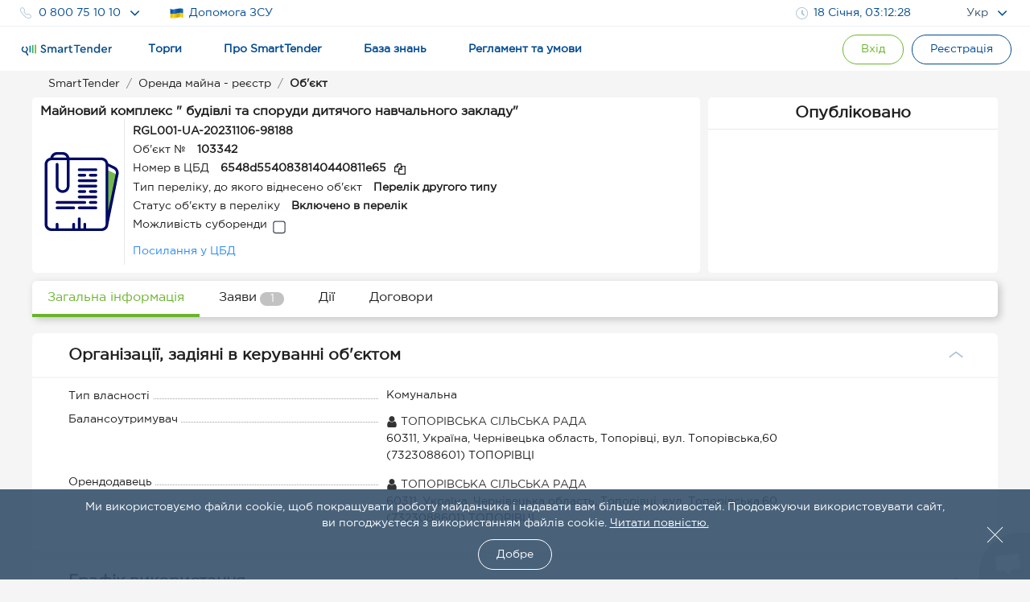

--- FILE ---
content_type: text/html; charset=utf-8
request_url: https://smarttender.biz/prozorro-sale/public/lease-legitimate/registry/view/103342/
body_size: 6173
content:

<!DOCTYPE html>
<html xmlns="http://www.w3.org/1999/xhtml" lang="uk">
<head>
	<meta charset="utf-8" />
	<meta name="viewport" content="width=device-width, initial-scale=1.0, user-scalable=0" />
	<title></title>
	<link href="/manifest.json" rel="manifest">
	<link rel="icon" sizes="192x192" href="/Images/Logo/icons-192.png" as="image">
	<link rel="apple-touch-icon" href="/Images/Logo/icons-192.png">
	<meta name="msapplication-square310x310logo" content="/Images/Logo/icons-192.png">
	<meta name="theme-color" content="#014a90">
	<meta name="apple-mobile-web-app-status-bar-style" content="#014a90">
		<link rel="alternate" hreflang="en" href="https://smarttender.biz/en/prozorro-sale/public/lease-legitimate/registry/view/103342/">
	<link rel="alternate" hreflang="ru" href="https://smarttender.biz/ru/prozorro-sale/public/lease-legitimate/registry/view/103342/">
	<link rel="alternate" hreflang="uk" href="https://smarttender.biz/prozorro-sale/public/lease-legitimate/registry/view/103342/">
		<link rel="canonical" href="https://smarttender.biz/prozorro-sale/public/lease-legitimate/registry/view/103342/">
	<meta http-equiv="X-UA-Compatible" content="IE=Edge" />
	<meta http-equiv="content-type" content="text/html; charset=UTF-8" />
	<link rel="shortcut icon" type="image/x-icon" href="/Images/Logo/favicon.ico" as="image" />
	<meta name="description" content=" - відкриті тендери, торги та аукціони в Україні smarttender.biz" />
	<meta name="keywords" content=", тендери, торги, аукціони, смарттендер, smarttender.biz" />

	<link rel="preload" href="/fonts/GothamPro.woff2?v=e51Sw6ZX_JHifNAG_4n1QdfxKveESFFUeyakmGy_Ecg1" as="font" type="font/woff2" crossorigin>
	<link rel="preload" href="/fonts/SmarttenderFont.woff2?v=qqdigpTJianbKy5Mr5vEOliplkHEQX8x33_FWx3EjUg1" as="font" type="font/woff2" crossorigin>
	

	<style>
	    @font-face {
  font-family: 'SmarttenderFont';
  src: url('/fonts/SmarttenderFont.eot');
  src: url('/fonts/SmarttenderFont.eot?#iefix') format('embedded-opentype'),
      url('/fonts/SmarttenderFont.svg') format('svg'),
      url('/fonts/SmarttenderFont.woff2') format('woff2'), 
      url('/fonts/SmarttenderFont.woff') format('woff'), 
      url('/fonts/SmarttenderFont.ttf') format('truetype');
  font-weight: normal;
  font-style: normal;
  font-display: swap;
}

@font-face {
    font-family: 'GothamPro Regular';
    src: url('/fonts/GothamPro.eot');
    src: local('GothamPro'), url('/fonts/GothamPro.eot?#iefix') format('embedded-opentype'),
          url('/fonts/GothamPro.woff2') format('woff2'), 
          url('/fonts/GothamPro.woff') format('woff'), 
          url('/fonts/GothamPro.ttf') format('truetype');
    font-weight: normal;
    font-style: normal;
    font-display: swap;
}

@font-face {
    font-family: 'GothamPro Medium';
    src: url('/fonts/GothamProMedium.eot');
    src: local('GothamProMedium'), url('/fonts/GothamProMedium.eot?#iefix') format('embedded-opentype'),
          url('/fonts/GothamProMedium.woff2') format('woff2'), 
          url('/fonts/GothamProMedium.woff') format('woff'), 
          url('/fonts/GothamProMedium.ttf') format('truetype');
    font-weight: normal;
    font-style: normal;
    font-display: swap;
}

body {
  font-family: 'GothamPro Regular','Segoe UI',Helvetica,'Droid Sans',Tahoma,'Geneva',sans-serif!important;
}
	</style>
    <script>
      window.isFrontOfficeManager = false;
      window.isFrontOfficeAdminManager = false;
      window.isFrontOfficeContentManager = false;
      window.fileManagerCrypt = true;
      window.fileManagerCryptCertUrl = 'https://smarttender.biz/ws/getfile.ashx?file=smart_crypt.cer&folder=certs';
            
      //window.onload = function () {
      //  var $style = document.getElementById('cssFonts');
      //  $style.rel = 'stylesheet';
      //};
      var ua = window.navigator.userAgent;
      var msie = ua.indexOf("MSIE ");
      var isOldIe = msie == -1 ? false : ua.substring(msie + 5, ua.indexOf(".", msie)) < 8;
      <!-- Google Tag Manager -->
      (function (w, d, s, l, i) {

          if (isOldIe) return;
          w[l] = w[l] || []; w[l].push({
              'gtm.start':
                  new Date().getTime(), event: 'gtm.js'
          }); var f = d.getElementsByTagName(s)[0],
              j = d.createElement(s), dl = l != 'dataLayer' ? '&l=' + l : ''; j.async = true; j.src =
              'https://www.googletagmanager.com/gtm.js?id=' + i + dl; f.parentNode.insertBefore(j, f);
      })(window, document, 'script', 'dataLayer', 'GTM-WFJP397');
    <!-- End Google Tag Manager -->
    </script>
<link rel="stylesheet" href="/wwwroot/dist/common.bundle.css?v=GoTJCS09sISfSZyPYs8uoNLJ9bvP78dIa3w-G_JRbNQ1"/><link rel="stylesheet" href="/wwwroot/dist/layout.bundle.css?v=jXHt7U2cFI_rAnIM6KknoTQIpEbHecpHF98EiENQ5yo1"/>
	<script type="text/javascript" src="/Scripts/outdatedbrowser/outdatedbrowser.min.js?v=ZvX7BLf1_QKSYnHNaI4wzoYGE8Ez5dGGyiL_mN-w8Pc1"></script>
	<link rel="stylesheet" type="text/css" href="/Scripts/outdatedbrowser/outdatedbrowser.css">
	<script type="text/javascript">
        if (outdatedBrowser) {
            var browserSupport = {
                        'Chrome': 49 ,
                        'Firefox': 51 ,
                        'Opera': 36 ,
                        'UCBrowser': 7 ,
                        'Netscape': false ,
                        'IE': false 

            };

            outdatedBrowser({
                browserSupport: browserSupport,
                requireChromeOnAndroid: false,
                currentLng: 'uk'
            });
        }
	</script>

    <link rel="stylesheet" href="/prozorro-sale-wwwroot/dist/common.6393fbcf50208fbd8898.css"/>
<meta content="https://content.smarttender.biz/prozorro/image/static/smarttender-opengraph.png" property="og:image" /><meta content="uk_UA" property="og:locale" /><meta content="website" property="og:type" /><meta content="" property="og:title" /><meta content="https://smarttender.biz/prozorro-sale/public/lease-legitimate/registry/view/103342/" property="og:url" /><meta content=" - відкриті тендери, торги та аукціони в Україні smarttender.biz" property="og:description" />
				<script>
            window.RequestVerificationToken = "0O64SE4xd9IHjg3EeMhrT_qXDJ89oBWbvxqz1QXJ3zOf-hrn36mK7BTgNP6P7T7oMc8DgWLavDggcqV_otZrfnjezLg1";
                    window.smartIdLink = "https://smartid.smarttender.biz/login/";
		</script>

	<script>
            window.isShowMenuAcademy = true;
        window.locale = 'uk';
	</script>


	<script>
		(function (i, s, o, g, r, a, m) {
			i["esSdk"] = r;
			i[r] = i[r] || function () {
				(i[r].q = i[r].q || []).push(arguments)
			}, a = s.createElement(o), m = s.getElementsByTagName(o)[0]; a.async = 1; a.src = g;
			m.parentNode.insertBefore(a, m)
		}
		)(window, document, "script", "https://esputnik.com/scripts/v1/public/scripts?apiKey=eyJhbGciOiJSUzI1NiJ9.[base64].AtSkwcVWxKnpDNvoXv1uy3fTnxGrwD1wr2ElMU8ET-e34f_yQEkMNeav814nxfSP8tNeYZcS1whMEMWZ0sz1Pg&domain=27C13A17-0257-4AED-9097-618E5DFA2E77", "es");
		es("pushOn");
	</script>
</head>
<body>
    <input id="versionInfo" type="hidden" value="01/15/2026 18:35:56"/>
    <!-- Google Tag Manager (noscript) -->
    <noscript>
        <iframe src="https://www.googletagmanager.com/ns.html?id=GTM-WFJP397" height="0" width="0" style="display: none; visibility: hidden"></iframe>
    </noscript>
    <!-- End Google Tag Manager (noscript) -->

    <div id="header" data-layout-view='{"isMobile":false,"env":"PRODUCTION","machineName":"2TENDER02","IsTesting":null,"TechnicalMessage":null,"ReglamentMenu":{"reglamentDgf":"https://drive.google.com/file/d/1QjpBuqAolCzMNdtTf9a5YzbvtPyR3aFB/view?usp=sharing","reglamentSpf":"https://docs.google.com/document/d/1gjDtnPkwgg8jjt3CeRwcYznP90HKD2Nc/edit"},"ContractInfoLinks":[{"offerLink":"https://smarttender.biz/ws/GetFile.ashx?folder=Instructions\u0026cache=1\u0026file=a02c1371-28de-4f6a-ab97-5c453fd41d92.pdf\u0026name=%D0%94%D0%BE%D0%B3%D0%BE%D0%B2%D1%96%D1%80+%D0%BF%D1%80%D0%B8%D1%94%D0%B4%D0%BD%D0%B0%D0%BD%D0%BD%D1%8F+%D0%B4%D0%BE+%D0%BE%D0%BD%D0%BB%D0%B0%D0%B9%D0%BD-%D1%81%D0%B5%D1%80%D0%B2%D1%96%D1%81%D1%83+%D0%BC%D0%B0%D0%B9%D0%B4%D0%B0%D0%BD%D1%87%D0%B8%D0%BA%D0%B0+SmartTender.biz+%D0%B4%D0%BB%D1%8F+%D0%B2%D0%B8%D0%BA%D0%BE%D1%80%D0%B8%D1%81%D1%82%D0%B0%D0%BD%D0%BD%D1%8F+%D1%81%D0%B8%D1%81%D1%82%D0%B5%D0%BC%D0%B8+%D0%BF%D1%83%D0%B1%D0%BB%D1%96%D1%87%D0%BD%D0%B8%D1%85+%D0%B7%D0%B0%D0%BA%D1%83%D0%BF%D1%96%D0%B2%D0%B5%D0%BB%D1%8C+Prozorro+%D1%82%D0%B0+%D0%B5%D0%BB%D0%B5%D0%BA%D1%82%D1%80%D0%BE%D0%BD%D0%BD%D0%B8%D1%85+%D0%BA%D0%B0%D1%82%D0%B0%D0%BB%D0%BE%D0%B3%D1%96%D0%B2+Prozorro+Market.pdf"},{"salesOfferLink":"https://smarttender.biz/api/academy/file-get?id=169661986\u0026name=Договір приєднання до онлайн-сервісу майданчика SmartTender.biz для використання системи Prozorro.Продажі і участі в аукціонах з продажу, оренди та приватизації.pdf"},{"informationServiceOfferLink":"https://smarttender.biz/api/academy/file-get?id=169661986\u0026name=Договір приєднання до онлайн-сервісу майданчика SmartTender.biz для використання системи Prozorro.Продажі і участі в аукціонах з продажу, оренди та приватизації.pdf"}],"IsEcatalogue":false,"CartHaveOrders":false,"ProzorroTendersUrl":null,"CommercialPurchasesUrl":null,"CommercialSalesUrl":null,"isAuthenticated":false,"User":{"UserId":null,"webCabinet":false,"Unworg":0,"Login":null,"FIO":null,"Phone":null,"OrganizationItId":0,"OrganizationCode":0,"OrganizationLogo":null,"Organization":null,"Okpo":null,"BusinessRoles":[],"AccessRole":0,"IsPaticipant":false,"IsOrganizer":false,"IsAdmin":false,"IsMultyUser":false,"MultyUserUrl":"https://smarttender.biz/webclient/","UserManagementUrl":null,"PersonalAreaUrl":null,"PersonalCabinetUrls":null,"IsManagerCabinet":false,"UserMenu":null,"balance":{"hasPositiveBalance":null},"PersonalView":null}}'></div>
    <div class="page-container">
            </div>
    

<div id="app"></div>


    <footer id="footer"></footer>
<script type="text/javascript" src="/wwwroot/dist/common.bundle.js?v=6zhDYI4XHD0PWUsONHz1xsCFZ0Iep61Xk8r83h9PaNw1"></script><script type="text/javascript" src="/wwwroot/dist/layout.bundle.js?v=TmKCnzlITi4MpgihfWJgs9JPPoSheQFGtrGWl6BSE5Y1"></script>    
    
<script>

		window.userInfo = {};

		// обратная совместимость
		window.authorized = window.userInfo.authorized;
		window.isManager = window.userInfo.isFrontOfficeManager;
		window.isOrganizer = window.userInfo.isOrganizer;
		window.isParticipant = window.userInfo.isParticipant;
</script>

    <script>
            </script>

    <script type="text/javascript" src="/prozorro-sale-wwwroot/dist/common.67a28a7af2d5859cb941.js"></script>

    <script type="application/ld+json">
        {
        "@context" : "http://schema.org",
        "@type" : "Organization",
        "name" : "SmartTender — відкриті тендери в Україні, державні та комерційні закупівлі Prozorro",
        "url" : "https://smarttender.biz",
        "logo": "https://smarttender.biz/Images/Logo/smarttender.png",
        "description": "Офіційний електронний майданчик публічних закупівель Прозоро SmartTender.biz. Працюйте з надійними організаторами та учасниками тендерів, торгів, аукціонів та держзакупівель онлайн. Реєстрація в Прозорро",
        "email" : "info@smarttender.biz",
        "foundingDate" : "23.10.2013",
        "address": {
            "@type": "PostalAddress",
            "addressLocality": "Київ, Україна",
            "postalCode": "02072",
            "streetAddress": "вулиця Бориса Гмирі, 6"
        },
        "sameAs": [
        "https://www.facebook.com/smarttenders",
        "https://www.youtube.com/channel/UCySANnqVeGF61FdxOgKyOOQ"
        ],
        "contactPoint" : [
        {
        "@type" : "ContactPoint",
        "telephone" : "+38-044-337-86-64",
        "contactType" : "customer service"
        },
        {
        "@type" : "ContactPoint",
        "telephone" : "+38-044-364-50-45",
        "contactType" : "customer service"
        },
        {
        "@type" : "ContactPoint",
        "telephone" : "+38-080-075-10-10",
        "contactType" : "customer service",
        "contactOption": "TollFree",
        "areaServed": "UA"
        }
        ]
        }
    </script>

</body>
        <script type="text/javascript" src="/Scripts/crisp.min.js?v=aXYI0YOBqZEWHJ_QiHEu02qns2EcwT-gwNYEQRqn1fc1"></script>
        <script type="text/javascript">
            var inIframe = false;
            try {
                inIframe = window.self !== window.top;
            } catch (e) {
                inIframe = true;
            }
            if (!inIframe) {
                createCrispChat(
                    "d2f7c94d-7289-42b4-aa75-39953c0577a0",
                    "uk",
                    "",
                        {}
            );
            }
        </script>
</html>


--- FILE ---
content_type: text/css
request_url: https://smarttender.biz/Scripts/outdatedbrowser/outdatedbrowser.css
body_size: 840
content:
#outdated {
  position: absolute;
  background-color: #f4f6f5;
  color: #36526c;
  display: none;
  overflow: hidden;
  left: 0;
  position: fixed;
  text-align: center;
  top: 0;
  width: 100%;
  z-index: 1500; }
  #outdated h6 {
	font-size: 24px;
	font-style: normal;
	font-stretch: normal;
	line-height: 1.25;
	letter-spacing: normal;
	text-align: center;
    margin: 12px 0; }
  #outdated p {
	  font-size: 18px;
	  font-weight: normal;
	  font-style: normal;
	  font-stretch: normal;
	  line-height: 1.39;
	  letter-spacing: normal;
	  text-align: center;
	  margin-bottom: 30px;
	  margin-top: 20px;
	}


  #outdated #buttonUpdateBrowser {
    border-radius: 29.5px;
	padding: 7px 10px;
	font-size: 14px;
	font-family: "GothamPro Regular";
	transition: all 0.1s ease 0s;
	line-height: 1.5;
	border: 1px solid rgb(1, 74, 144);
	color: rgb(54, 82, 108);
	margin-top: 50px;}
    #outdated #buttonUpdateBrowser:hover {
      background-color: white;
      color: #f25648; }
	
#outdated .logo {
	width: 45px;
	height: 45px;
	margin: 0 10px -5px 0;
}
#outdated .logo-text {
	font-size: 30px;
	color: #36526c;
	margin-right: 60px;
	padding: 10px 0;
}
#outdated .logo-img {
	height: 27px;
	margin-left: 24px;
	margin-top: 20px;
}
#outdated .outdate-img {
	width: 321px;
	height: 145px;
	margin-bottom: 25px;
	margin-top: 20px;
}

#outdated .col-footer {
    width: 25%;
    text-align: left;
    line-height: 20px;
}
#outdated .font-small {
    color: #9b9b9b;
    font-size: 12px;
    font-weight: 500;
}

#outdated a {
	color: #4a4a4a;
    font-size: 16px;
    font-weight: normal;
    font-style: normal;
    font-stretch: normal;
    line-height: 1.5;
    letter-spacing: normal;
}

--- FILE ---
content_type: text/css
request_url: https://smarttender.biz/prozorro-sale-wwwroot/dist/41476.c2ba7d459df01865090b.css
body_size: 9246
content:
.flex {
  display: flex;
}
.first {
  width: 35%;
}
.second {
  width: 65%;
  display: flex;
}
.second span {
  overflow-wrap: break-word;
  word-break: break-word;
}
.with-border .first > .key {
  background: #fff;
  padding: 2px 4px 0px 0px;
  left: 0;
  z-index: 1;
  font-weight: 500;
  --font-family: 'GothamPro Medium';
}
.with-border .second > * {
  margin-left: 5px;
  display: block;
  background: #fff;
}
.border {
  border-bottom: 1px dotted #9f9f9f;
  position: relative;
  z-index: 1;
  top: 10px;
  margin: 0px 5px;
}
.key-value {
  position: relative;
  background: #fff;
}
@media only screen and (max-width: 768px) {
.border {
    border-bottom: none;
}
.with-border .first {
    border-bottom: none;
    top: initial;
}
.with-border .first > .key {
    position: initial;
    background: #fff;
    padding: inherit;
    font-weight: bold;
}
.with-border .second > * {
    margin-left: initial;
    display: initial;
    background: #fff;
}
}
@media only screen and (max-width: 650px) {
.first,
  .second {
    width: 100%;
}
}

.icon-value[data-v-34bac66d] {
  cursor: pointer;
  display: flex;
  align-items: flex-start;
}
.icon-value-content[data-v-34bac66d] {
  margin: 3px 0 0 3px;
}
.icon-value svg[data-v-34bac66d] {
  height: 20px;
}

.text-collapse-button {
  font-weight: normal;
  font-size: 12px;
  color: #014A90;
  border-bottom: 1px dashed #014A90;
  cursor: pointer;
}

.input-icon svg[data-v-67a7d642] {
  width: 24px;
  height: 24px;
  fill: #adc0d3;
}

.dropdown-item[data-v-33f02d8b] {
  padding: 12px 0;
  cursor: pointer;
}
.dropdown-item__selected[data-v-33f02d8b] {
  font-weight: bold;
}

.dropdown[data-v-2859766d] {
  position: relative;
  width: 100%;
  user-select: none;
}
.dropdown__active[data-v-2859766d] {
  z-index: 2;
}
.dropdown-value[data-v-2859766d] {
  width: 100%;
  font-weight: bold;
  display: flex;
  align-items: center;
  cursor: pointer;
}
.dropdown-value p[data-v-2859766d] {
  flex: 1;
  max-width: max-content;
  margin-right: 5px;
}
.dropdown-value svg[data-v-2859766d] {
  margin-left: 8px;
  fill: #014a90;
  transition: transform 0.3s ease;
  height: 18px;
}
.dropdown__active .dropdown-value svg[data-v-2859766d] {
  transform: rotate(-180deg);
}
.dropdown__mobile-only[data-v-2859766d] {
  color: #000;
}
.dropdown-list[data-v-2859766d] {
  position: absolute;
  left: 0;
  top: calc(100% + 9px);
  box-shadow: 3px 3px 8px rgba(51, 51, 51, 0.246749);
  border-radius: 6px 6px 0 0;
  width: 100%;
  padding: 0 10px;
  z-index: 2;
  max-height: 200px;
  overflow-y: auto;
  transition: 0.3s;
}
.dropdown-list[data-v-2859766d] .dropdown-item:not(:last-of-type) {
  border-bottom: 1px solid #d4d9de;
}
.dropdown-bounce-enter-active[data-v-2859766d] {
  transform-origin: top;
  animation: dropdown-2859766d 0.3s;
}
.dropdown-bounce-leave-active[data-v-2859766d] {
  transform-origin: top;
  animation: dropdown-2859766d 0.3s reverse;
}
@keyframes dropdown-2859766d {
0% {
    opacity: 0;
    transform: scaleY(0.5);
}
100% {
    opacity: 1;
    transform: scaleY(1);
}
}
@media all and (max-width: 768px) {
.dropdown-list[data-v-2859766d] {
    top: unset;
    bottom: 0;
    width: 100%;
    min-height: 250px;
    max-height: unset;
    z-index: 101;
    transition: transform 0.3s ease;
    padding: 10px 15px 0;
    background-color: #fff;
}
.dropdown-mask[data-v-2859766d] {
    position: fixed;
    top: 0;
    left: 0;
    height: 100%;
    width: 100%;
    z-index: 100;
    background: #36526ccc;
    backdrop-filter: blur(3px);
}
@keyframes dropdown-2859766d {
0% {
      transform: translateY(100%);
}
100% {
      transform: translateY(0);
}
}
}
.dropdown-placeholder[data-v-2859766d] {
  color: #7e7e7e;
}

.flex[data-v-cdc5f65e] {
  display: flex;
}
.document-row[data-v-cdc5f65e] {
  transition: all 0.2s ease-in-out;
  line-height: 1.2;
  min-height: 30px;
  flex-wrap: wrap;
  width: calc(100% - 5px);
}
.document-row[data-v-cdc5f65e]:hover,
.document-row[data-v-cdc5f65e]:focus {
  background: #ebf0f5;
}
.file-name[data-v-cdc5f65e] {
  font-size: 14px;
  padding-right: 5px;
  text-decoration-line: underline;
}
.file-name span[data-v-cdc5f65e] {
  overflow-wrap: break-word;
  word-break: break-word;
}
.document-replaced a[data-v-cdc5f65e],
.document-replaced span[data-v-cdc5f65e] {
  color: #808080;
  text-decoration: line-through;
}
.document-replaced svg[data-v-cdc5f65e] {
  fill: #808080;
  opacity: 0.5;
}
@media (max-width: 768px) {
.file-icon[data-v-cdc5f65e] {
    display: none;
}
.document-block[data-v-cdc5f65e] {
    padding: 5px 0;
    border-top: 1px solid #ebebeb;
}
}
.document-action-btn-list[data-v-cdc5f65e] {
  justify-content: flex-end;
}

.btn-dopDocument[data-v-76ff8e5c] {
  border-bottom: 1px dotted;
  cursor: pointer;
  display: inline;
}
.link-icon[data-v-76ff8e5c] {
  font-size: 21px;
  color: #adc0d3;
  cursor: pointer;
  width: 34px;
  text-align: center;
  display: block;
}
.link-icon[data-v-76ff8e5c]:hover,
.link-icon[data-v-76ff8e5c]:focus {
  color: #1F1F1F;
}
.document-action-btn-item[data-v-76ff8e5c] {
  width: 36px;
}
.has-eds[data-v-76ff8e5c] {
  fill: #6ab42d;
}

.full-width {
  width: 100%;
}
.full-width .smt-poptip-rel {
  width: 100%;
}
.font-16 {
  font-size: 16px;
}

.row-history[data-v-17aa4666] {
  border-top: 1px solid #ebebeb;
  padding: 10px 0 5px;
}

.smt-card-new-header {
  display: flex;
  justify-content: space-between;
  padding: 15px 40px 15px 45px;
  background: #FFFFFF;
  border-radius: 6px;
  margin-bottom: 2px;
}
.smt-card-new-header .angle-down {
  height: 23px;
  display: flex;
  align-items: center;
  justify-content: center;
}
.smt-card-new-header-active {
  background: #FFFFFF;
  border-radius: 6px 6px 0 0;
}
.smt-card-new-header-medium {
  padding: 5px 0;
}
.smt-card-new-header-small {
  padding: 5px 0;
  background: none;
}
.smt-card-new-header-title {
  width: 100%;
  font-size: 20px;
  line-height: 24px;
  cursor: pointer;
}
.smt-card-new-header-title-bold {
  font-weight: bold;
}
.smt-card-new-header-title-medium {
  font-size: 14px;
  line-height: normal;
}
.smt-card-new-header-title-small {
  font-size: 16px;
  line-height: normal;
}
.smt-card-new-header-title-small:hover {
  color: #014a90;
}
.smt-card-new-header-ico {
  color: #7A98B4;
  line-height: normal;
  font-size: 23px;
  transition: 400ms;
  cursor: pointer;
}
.smt-card-new-header-ico-active {
  transform: rotateZ(-180deg);
}
.smt-card-new-header-ico-medium {
  font-size: 20px;
}
.smt-card-new-header-ico-small {
  font-size: 20px;
}
.smt-card-new-body-wrap {
  width: 100%;
}
.smt-card-new-body {
  background: #FFFFFF;
  border-radius: 6px;
  padding: 15px 40px 15px 45px;
}
.smt-card-new-body-with-footer {
  border-bottom-right-radius: 0;
  border-bottom-left-radius: 0;
  margin-bottom: 2px;
}
.smt-card-new-body-with-title {
  border-top-right-radius: 0;
  border-top-left-radius: 0;
}
.smt-card-new-body-medium {
  padding: 5px 0;
}
.smt-card-new-body-small {
  padding: 5px 0;
  background: transparent;
}
.smt-card-new-footer {
  padding: 15px 40px 15px 45px;
  background: #FFFFFF;
  border-radius: 0 0 6px 6px;
}
.smt-card-new-footer-medium {
  padding: 5px 0;
}
.smt-card-new-footer-small {
  padding: 5px 0;
  background: transparent;
}
.smt-card-new-header-reverse {
  flex-direction: row-reverse;
}
.smt-card-new-header-reverse .smt-card-new-header-title {
  margin-left: 5px;
}
@media (max-width: 1200px) {
.smt-card-new-header {
    padding: 12px 22px 12px 12px;
    border-right: 0;
}
.smt-card-new-header-active {
    border-radius: 0;
}
.smt-card-new-header-small {
    padding: 5px 0;
    width: 300px;
}
.smt-card-new-header-title {
    font-size: 16px;
    line-height: 22px;
}
.smt-card-new-header-title-small {
    font-size: 16px;
    line-height: normal;
}
.smt-card-new-header-ico {
    color: #7A98B4;
    line-height: normal;
    font-size: 23px;
    transition: 400ms;
    cursor: pointer;
}
.smt-card-new-header-ico-active {
    transform: rotateZ(-180deg);
}
.smt-card-new-header-ico-small {
    font-size: 20px;
}
.smt-card-new-body {
    padding: 12px;
    border-radius: 0;
}
.smt-card-new-body-small {
    padding: 5px 0;
}
.smt-card-new-footer {
    padding: 20px;
}
.smt-card-new-footer-small {
    padding: 5px 0;
}
}

.mapboxgl-map {
  font: 12px/20px 'Helvetica Neue', Arial, Helvetica, sans-serif;
  overflow: hidden;
  position: relative;
  -webkit-tap-highlight-color: rgba(0, 0, 0, 0);
}
.mapboxgl-canvas {
  position: absolute;
  left: 0;
  top: 0;
}
.mapboxgl-map:-webkit-full-screen {
  width: 100%;
  height: 100%;
}
.mapboxgl-canary {
  background-color: salmon;
}
.mapboxgl-canvas-container.mapboxgl-interactive,
.mapboxgl-ctrl-group button.mapboxgl-ctrl-compass {
  cursor: -webkit-grab;
  cursor: -moz-grab;
  cursor: grab;
  -moz-user-select: none;
  -webkit-user-select: none;
  -ms-user-select: none;
  user-select: none;
}
.mapboxgl-canvas-container.mapboxgl-interactive.mapboxgl-track-pointer {
  cursor: pointer;
}
.mapboxgl-canvas-container.mapboxgl-interactive:active,
.mapboxgl-ctrl-group button.mapboxgl-ctrl-compass:active {
  cursor: -webkit-grabbing;
  cursor: -moz-grabbing;
  cursor: grabbing;
}
.mapboxgl-canvas-container.mapboxgl-touch-zoom-rotate,
.mapboxgl-canvas-container.mapboxgl-touch-zoom-rotate .mapboxgl-canvas {
  touch-action: pan-x pan-y;
}
.mapboxgl-canvas-container.mapboxgl-touch-drag-pan,
.mapboxgl-canvas-container.mapboxgl-touch-drag-pan .mapboxgl-canvas {
  touch-action: pinch-zoom;
}
.mapboxgl-canvas-container.mapboxgl-touch-zoom-rotate.mapboxgl-touch-drag-pan,
.mapboxgl-canvas-container.mapboxgl-touch-zoom-rotate.mapboxgl-touch-drag-pan .mapboxgl-canvas {
  touch-action: none;
}
.mapboxgl-ctrl-top-left,
.mapboxgl-ctrl-top-right,
.mapboxgl-ctrl-bottom-left,
.mapboxgl-ctrl-bottom-right {
  position: absolute;
  pointer-events: none;
  z-index: 2;
}
.mapboxgl-ctrl-top-left {
  top: 0;
  left: 0;
}
.mapboxgl-ctrl-top-right {
  top: 0;
  right: 0;
}
.mapboxgl-ctrl-bottom-left {
  bottom: 0;
  left: 0;
}
.mapboxgl-ctrl-bottom-right {
  right: 0;
  bottom: 0;
}
.mapboxgl-ctrl {
  clear: both;
  pointer-events: auto;
  /* workaround for a Safari bug https://github.com/mapbox/mapbox-gl-js/issues/8185 */
  transform: translate(0, 0);
}
.mapboxgl-ctrl-top-left .mapboxgl-ctrl {
  margin: 10px 0 0 10px;
  float: left;
}
.mapboxgl-ctrl-top-right .mapboxgl-ctrl {
  margin: 10px 10px 0 0;
  float: right;
}
.mapboxgl-ctrl-bottom-left .mapboxgl-ctrl {
  margin: 0 0 10px 10px;
  float: left;
}
.mapboxgl-ctrl-bottom-right .mapboxgl-ctrl {
  margin: 0 10px 10px 0;
  float: right;
}
.mapboxgl-ctrl-group {
  border-radius: 4px;
  background: #fff;
}
.mapboxgl-ctrl-group:not(:empty) {
  -moz-box-shadow: 0 0 2px rgba(0, 0, 0, 0.1);
  -webkit-box-shadow: 0 0 2px rgba(0, 0, 0, 0.1);
  box-shadow: 0 0 0 2px rgba(0, 0, 0, 0.1);
}
@media (-ms-high-contrast: active) {
  .mapboxgl-ctrl-group:not(:empty) {
    box-shadow: 0 0 0 2px ButtonText;
  }
}
.mapboxgl-ctrl-group button {
  width: 29px;
  height: 29px;
  display: block;
  padding: 0;
  outline: none;
  border: 0;
  box-sizing: border-box;
  background-color: transparent;
  cursor: pointer;
}
.mapboxgl-ctrl-group button + button {
  border-top: 1px solid #ddd;
}
.mapboxgl-ctrl button .mapboxgl-ctrl-icon {
  display: block;
  width: 100%;
  height: 100%;
  background-repeat: no-repeat;
  background-position: center center;
}
@media (-ms-high-contrast: active) {
  .mapboxgl-ctrl-icon {
    background-color: transparent;
  }
  .mapboxgl-ctrl-group button + button {
    border-top: 1px solid ButtonText;
  }
}
/* https://bugzilla.mozilla.org/show_bug.cgi?id=140562 */
.mapboxgl-ctrl button::-moz-focus-inner {
  border: 0;
  padding: 0;
}
.mapboxgl-ctrl-group button:focus {
  box-shadow: 0 0 2px 2px #0096ff;
}
.mapboxgl-ctrl button:disabled {
  cursor: not-allowed;
}
.mapboxgl-ctrl button:disabled .mapboxgl-ctrl-icon {
  opacity: 0.25;
}
.mapboxgl-ctrl button:not(:disabled):hover {
  background-color: rgba(0, 0, 0, 0.05);
}
.mapboxgl-ctrl-group button:focus:focus-visible {
  box-shadow: 0 0 2px 2px #0096ff;
}
.mapboxgl-ctrl-group button:focus:not(:focus-visible) {
  box-shadow: none;
}
.mapboxgl-ctrl-group button:focus:first-child {
  border-radius: 4px 4px 0 0;
}
.mapboxgl-ctrl-group button:focus:last-child {
  border-radius: 0 0 4px 4px;
}
.mapboxgl-ctrl-group button:focus:only-child {
  border-radius: inherit;
}
.mapboxgl-ctrl button.mapboxgl-ctrl-zoom-in .mapboxgl-ctrl-icon {
  background-image: url("data:image/svg+xml;charset=utf-8,%3Csvg viewBox='0 0 20 20' xmlns='http://www.w3.org/2000/svg'%3E%3Cpath d='M10 6c-.554 0-1 .446-1 1v2H7c-.554 0-1 .446-1 1s.446 1 1 1h2v2c0 .554.446 1 1 1s1-.446 1-1v-2h2c.554 0 1-.446 1-1s-.446-1-1-1h-2V7c0-.554-.446-1-1-1z' fill='%23333'/%3E%3C/svg%3E");
}
.mapboxgl-ctrl button.mapboxgl-ctrl-zoom-out .mapboxgl-ctrl-icon {
  background-image: url("data:image/svg+xml;charset=utf-8,%3Csvg viewBox='0 0 20 20' xmlns='http://www.w3.org/2000/svg'%3E%3Cpath d='M7 9c-.554 0-1 .446-1 1s.446 1 1 1h6c.554 0 1-.446 1-1s-.446-1-1-1z' fill='%23333'/%3E%3C/svg%3E");
}
.mapboxgl-ctrl button.mapboxgl-ctrl-fullscreen .mapboxgl-ctrl-icon {
  background-image: url("data:image/svg+xml;charset=utf-8,%3Csvg viewBox='0 0 20 20' xmlns='http://www.w3.org/2000/svg'%3E%3Cpath d='M5 4c-.5 0-1 .5-1 1v4h.5l1.277-1.703c1 .763 2.059 1.66 3.114 2.703a30.38 30.38 0 0 1-3.11 2.707L4.5 11H4v4c0 .5.5 1 1 1h4v-.5l-1.727-1.295a35.498 35.498 0 0 1 2.688-3.137 30.312 30.312 0 0 1 2.746 3.15L11 15.5v.5h4c.5 0 1-.5 1-1v-4h-.5l-1.295 1.727a35.513 35.513 0 0 1-3.168-2.717 47.787 47.787 0 0 1 3.192-2.705L15.5 9h.5V5c0-.5-.5-1-1-1h-4v.5l1.703 1.277A32.243 32.243 0 0 1 9.971 8.92 47.761 47.761 0 0 1 7.305 5.77L9 4.5V4H5z'/%3E%3C/svg%3E");
}
.mapboxgl-ctrl .mapboxgl-ctrl-shrink .mapboxgl-ctrl-icon {
  background-image: url("data:image/svg+xml;charset=utf-8,%3Csvg viewBox='0 0 20 20' xmlns='http://www.w3.org/2000/svg'%3E%3Cpath d='M4.242 3.492a.75.75 0 0 0-.523 1.29l2.246 2.245L4 8.5V9h4c.5 0 1-.5 1-1V4h-.5L7.018 5.955 4.78 3.72a.75.75 0 0 0-.539-.227zm11.492 0a.75.75 0 0 0-.515.227l-2.235 2.234L11.5 4H11v4c0 .5.5 1 1 1h4v-.5l-1.965-1.473 2.246-2.246a.75.75 0 0 0-.547-1.289zM4 11v.5l1.965 1.473-2.246 2.246A.751.751 0 1 0 4.78 16.28l2.246-2.246L8.5 16H9v-4c0-.5-.5-1-1-1H4zm8 0c-.5 0-1 .5-1 1v4h.5l1.473-1.965 2.246 2.246a.751.751 0 1 0 1.062-1.062l-2.246-2.246L16 11.5V11h-4z'/%3E%3C/svg%3E");
}
.mapboxgl-ctrl button.mapboxgl-ctrl-geolocate.mapboxgl-ctrl-geolocate-waiting .mapboxgl-ctrl-icon {
  -webkit-animation: mapboxgl-spin 2s infinite linear;
  -moz-animation: mapboxgl-spin 2s infinite linear;
  -o-animation: mapboxgl-spin 2s infinite linear;
  -ms-animation: mapboxgl-spin 2s infinite linear;
  animation: mapboxgl-spin 2s infinite linear;
}
@-webkit-keyframes mapboxgl-spin {
  0% {
    -webkit-transform: rotate(0deg);
  }
  100% {
    -webkit-transform: rotate(360deg);
  }
}
@-moz-keyframes mapboxgl-spin {
  0% {
    -moz-transform: rotate(0deg);
  }
  100% {
    -moz-transform: rotate(360deg);
  }
}
@-o-keyframes mapboxgl-spin {
  0% {
    -o-transform: rotate(0deg);
  }
  100% {
    -o-transform: rotate(360deg);
  }
}
@-ms-keyframes mapboxgl-spin {
  0% {
    -ms-transform: rotate(0deg);
  }
  100% {
    -ms-transform: rotate(360deg);
  }
}
@keyframes mapboxgl-spin {
  0% {
    transform: rotate(0deg);
  }
  100% {
    transform: rotate(360deg);
  }
}
a.mapboxgl-ctrl-logo {
  width: 88px;
  height: 23px;
  margin: 0 0 -4px -4px;
  display: block;
  background-repeat: no-repeat;
  cursor: pointer;
  overflow: hidden;
  background-image: svg-load('svg/mapboxgl-ctrl-logo.svg');
}
a.mapboxgl-ctrl-logo.mapboxgl-compact {
  width: 23px;
}
.mapboxgl-ctrl.mapboxgl-ctrl-attrib {
  padding: 0 5px;
  background-color: rgba(255, 255, 255, 0.5);
  margin: 0;
}
@media screen {
  .mapboxgl-ctrl-attrib.mapboxgl-compact {
    min-height: 20px;
    padding: 0;
    margin: 10px;
    position: relative;
    background-color: #fff;
    border-radius: 3px 12px 12px 3px;
  }
  .mapboxgl-ctrl-attrib.mapboxgl-compact:hover {
    padding: 2px 24px 2px 4px;
    visibility: visible;
    margin-top: 6px;
  }
  .mapboxgl-ctrl-top-left > .mapboxgl-ctrl-attrib.mapboxgl-compact:hover,
  .mapboxgl-ctrl-bottom-left > .mapboxgl-ctrl-attrib.mapboxgl-compact:hover {
    padding: 2px 4px 2px 24px;
    border-radius: 12px 3px 3px 12px;
  }
  .mapboxgl-ctrl-attrib.mapboxgl-compact .mapboxgl-ctrl-attrib-inner {
    display: none;
  }
  .mapboxgl-ctrl-attrib.mapboxgl-compact:hover .mapboxgl-ctrl-attrib-inner {
    display: block;
  }
  .mapboxgl-ctrl-attrib.mapboxgl-compact::after {
    content: '';
    cursor: pointer;
    position: absolute;
    background-image: svg-load('svg/mapboxgl-ctrl-attrib.svg');
    background-color: rgba(255, 255, 255, 0.5);
    width: 24px;
    height: 24px;
    box-sizing: border-box;
    border-radius: 12px;
  }
  .mapboxgl-ctrl-bottom-right > .mapboxgl-ctrl-attrib.mapboxgl-compact::after {
    bottom: 0;
    right: 0;
  }
  .mapboxgl-ctrl-top-right > .mapboxgl-ctrl-attrib.mapboxgl-compact::after {
    top: 0;
    right: 0;
  }
  .mapboxgl-ctrl-top-left > .mapboxgl-ctrl-attrib.mapboxgl-compact::after {
    top: 0;
    left: 0;
  }
  .mapboxgl-ctrl-bottom-left > .mapboxgl-ctrl-attrib.mapboxgl-compact::after {
    bottom: 0;
    left: 0;
  }
}
@media screen and (-ms-high-contrast: active) {
  .mapboxgl-ctrl-attrib.mapboxgl-compact::after {
    background-image: svg-load('svg/mapboxgl-ctrl-attrib.svg', fill=#fff);
  }
}
@media screen and (-ms-high-contrast: black-on-white) {
  .mapboxgl-ctrl-attrib.mapboxgl-compact::after {
    background-image: svg-load('svg/mapboxgl-ctrl-attrib.svg');
  }
}
.mapboxgl-ctrl-attrib a {
  color: rgba(0, 0, 0, 0.75);
  text-decoration: none;
}
.mapboxgl-ctrl-attrib a:hover {
  color: inherit;
  text-decoration: underline;
}
/* stylelint-disable-next-line selector-class-pattern */
.mapboxgl-ctrl-attrib .mapbox-improve-map {
  font-weight: bold;
  margin-left: 2px;
}
.mapboxgl-attrib-empty {
  display: none;
}
.mapboxgl-ctrl-scale {
  background-color: rgba(255, 255, 255, 0.75);
  font-size: 10px;
  border-width: medium 2px 2px;
  border-style: none solid solid;
  border-color: #333;
  padding: 0 5px;
  color: #333;
  box-sizing: border-box;
}
.mapboxgl-popup {
  position: absolute;
  top: 0;
  left: 0;
  display: -webkit-flex;
  display: flex;
  will-change: transform;
  pointer-events: none;
}
.mapboxgl-popup-anchor-top,
.mapboxgl-popup-anchor-top-left,
.mapboxgl-popup-anchor-top-right {
  -webkit-flex-direction: column;
  flex-direction: column;
}
.mapboxgl-popup-anchor-bottom,
.mapboxgl-popup-anchor-bottom-left,
.mapboxgl-popup-anchor-bottom-right {
  -webkit-flex-direction: column-reverse;
  flex-direction: column-reverse;
}
.mapboxgl-popup-anchor-left {
  -webkit-flex-direction: row;
  flex-direction: row;
}
.mapboxgl-popup-anchor-right {
  -webkit-flex-direction: row-reverse;
  flex-direction: row-reverse;
}
.mapboxgl-popup-tip {
  width: 0;
  height: 0;
  border: 10px solid transparent;
  z-index: 1;
}
.mapboxgl-popup-anchor-top .mapboxgl-popup-tip {
  -webkit-align-self: center;
  align-self: center;
  border-top: none;
  border-bottom-color: #fff;
}
.mapboxgl-popup-anchor-top-left .mapboxgl-popup-tip {
  -webkit-align-self: flex-start;
  align-self: flex-start;
  border-top: none;
  border-left: none;
  border-bottom-color: #fff;
}
.mapboxgl-popup-anchor-top-right .mapboxgl-popup-tip {
  -webkit-align-self: flex-end;
  align-self: flex-end;
  border-top: none;
  border-right: none;
  border-bottom-color: #fff;
}
.mapboxgl-popup-anchor-bottom .mapboxgl-popup-tip {
  -webkit-align-self: center;
  align-self: center;
  border-bottom: none;
  border-top-color: #fff;
}
.mapboxgl-popup-anchor-bottom-left .mapboxgl-popup-tip {
  -webkit-align-self: flex-start;
  align-self: flex-start;
  border-bottom: none;
  border-left: none;
  border-top-color: #fff;
}
.mapboxgl-popup-anchor-bottom-right .mapboxgl-popup-tip {
  -webkit-align-self: flex-end;
  align-self: flex-end;
  border-bottom: none;
  border-right: none;
  border-top-color: #fff;
}
.mapboxgl-popup-anchor-left .mapboxgl-popup-tip {
  -webkit-align-self: center;
  align-self: center;
  border-left: none;
  border-right-color: #fff;
}
.mapboxgl-popup-anchor-right .mapboxgl-popup-tip {
  -webkit-align-self: center;
  align-self: center;
  border-right: none;
  border-left-color: #fff;
}
.mapboxgl-popup-close-button {
  top: 10px;
  right: 5px;
  position: fixed;
  width: 20px;
  border: 0;
  border-radius: 0 3px 0 0;
  cursor: pointer;
  background-color: transparent;
}
.mapboxgl-popup-close-button:hover {
  background-color: rgba(0, 0, 0, 0.05);
  background-color: transparent;
}
.mapboxgl-popup-content {
  position: relative;
  background: #fff;
  border-radius: 3px;
  box-shadow: 0 1px 2px rgba(0, 0, 0, 0.1);
  padding: 10px 10px 15px;
  pointer-events: auto;
}
.mapboxgl-popup-anchor-top-left .mapboxgl-popup-content {
  border-top-left-radius: 0;
}
.mapboxgl-popup-anchor-top-right .mapboxgl-popup-content {
  border-top-right-radius: 0;
}
.mapboxgl-popup-anchor-bottom-left .mapboxgl-popup-content {
  border-bottom-left-radius: 0;
}
.mapboxgl-popup-anchor-bottom-right .mapboxgl-popup-content {
  border-bottom-right-radius: 0;
}
.mapboxgl-popup-track-pointer {
  display: none;
}
.mapboxgl-popup-track-pointer * {
  pointer-events: none;
  user-select: none;
}
.mapboxgl-map:hover .mapboxgl-popup-track-pointer {
  display: flex;
}
.mapboxgl-map:active .mapboxgl-popup-track-pointer {
  display: none;
}
.mapboxgl-marker {
  position: absolute;
  top: 0;
  left: 0;
  will-change: transform;
}
.mapboxgl-user-location-dot {
  background-color: #1da1f2;
  width: 15px;
  height: 15px;
  border-radius: 50%;
}
.mapboxgl-user-location-dot::before {
  background-color: #1da1f2;
  content: '';
  width: 15px;
  height: 15px;
  border-radius: 50%;
  position: absolute;
  -webkit-animation: mapboxgl-user-location-dot-pulse 2s infinite;
  -moz-animation: mapboxgl-user-location-dot-pulse 2s infinite;
  -ms-animation: mapboxgl-user-location-dot-pulse 2s infinite;
  animation: mapboxgl-user-location-dot-pulse 2s infinite;
}
.mapboxgl-user-location-dot::after {
  border-radius: 50%;
  border: 2px solid #fff;
  content: '';
  height: 19px;
  left: -2px;
  position: absolute;
  top: -2px;
  width: 19px;
  box-sizing: border-box;
  box-shadow: 0 0 3px rgba(0, 0, 0, 0.35);
}
@-webkit-keyframes mapboxgl-user-location-dot-pulse {
  0% {
    -webkit-transform: scale(1);
    opacity: 1;
  }
  70% {
    -webkit-transform: scale(3);
    opacity: 0;
  }
  100% {
    -webkit-transform: scale(1);
    opacity: 0;
  }
}
@-ms-keyframes mapboxgl-user-location-dot-pulse {
  0% {
    -ms-transform: scale(1);
    opacity: 1;
  }
  70% {
    -ms-transform: scale(3);
    opacity: 0;
  }
  100% {
    -ms-transform: scale(1);
    opacity: 0;
  }
}
@keyframes mapboxgl-user-location-dot-pulse {
  0% {
    transform: scale(1);
    opacity: 1;
  }
  70% {
    transform: scale(3);
    opacity: 0;
  }
  100% {
    transform: scale(1);
    opacity: 0;
  }
}
.mapboxgl-user-location-dot-stale {
  background-color: #aaa;
}
.mapboxgl-user-location-dot-stale::after {
  display: none;
}
.mapboxgl-user-location-accuracy-circle {
  background-color: #1da1f233;
  width: 1px;
  height: 1px;
  border-radius: 100%;
}
.mapboxgl-crosshair,
.mapboxgl-crosshair .mapboxgl-interactive,
.mapboxgl-crosshair .mapboxgl-interactive:active {
  cursor: crosshair;
}
.mapboxgl-boxzoom {
  position: absolute;
  top: 0;
  left: 0;
  width: 0;
  height: 0;
  background: #fff;
  border: 2px dotted #202020;
  opacity: 0.5;
}
@media print {
  /* stylelint-disable-next-line selector-class-pattern */
  .mapbox-improve-map {
    display: none;
  }
}
.mapboxgl-ctrl-group {
  box-shadow: 0 1px 4px rgba(0, 0, 0, 0.3);
}
.mapboxgl-ctrl-group button {
  display: flex;
  align-items: center;
  justify-content: center;
}
.mapboxgl-ctrl-group button svg {
  vertical-align: top;
}
.mapboxgl-ctrl-compass {
  position: relative;
  border-radius: 50%;
  overflow: visible;
  opacity: 0;
  visibility: hidden;
  transition: 0.1s all ease-in-out;
  cursor: pointer;
}
.mapboxgl-ctrl-compass.-active {
  opacity: 1;
  visibility: visible;
}
.mapboxgl-ctrl-compass button {
  position: relative;
  border-radius: 50%;
}
.mapboxgl-ctrl-compass button:hover {
  background: none;
}
.mapboxgl-ctrl-compass-pointer {
  position: absolute;
  left: 50%;
  top: 50%;
  margin-left: -11px;
  margin-top: -11px;
}
.mapboxgl-ctrl-compass-pointer:hover path:nth-child(2) {
  fill: #f44336;
}
.mapboxgl-ctrl-compass-ccw,
.mapboxgl-ctrl-compass-cw {
  position: absolute;
  top: 0;
  width: 11px;
  height: 28px;
  transition: 0.1s fill;
}
.mapboxgl-ctrl-compass-ccw:hover,
.mapboxgl-ctrl-compass-cw:hover {
  fill: #4264fb;
}
.mapboxgl-ctrl-compass-ccw {
  left: -6px;
}
.mapboxgl-ctrl-compass-cw {
  right: -6px;
}
.mapboxgl-ctrl-ruler button.-active svg {
  fill: #4264fb;
}
.mapboxgl-ctrl-styles {
  display: flex;
}
.mapboxgl-ctrl-styles button {
  width: auto;
  display: flex;
  align-items: center;
  padding: 0 8px;
}
.mapboxgl-ctrl-styles button + button {
  border: none;
}
.mapboxgl-ctrl-styles button.-active {
  font-weight: bold;
  background: #f5f5f5;
}
.mapboxgl-ctrl-zoom button:first-child {
  border-radius: 2px 2px 0 0;
}
.mapboxgl-ctrl-zoom button:last-child {
  border: none;
  border-radius: 0 0 2px 2px;
}

.show[data-v-5348fc9f] {
  height: auto;
  opacity: 1;
}
.hide[data-v-5348fc9f] {
  opacity: 0;
  height: 0;
  overflow: hidden;
}
.collapse-row[data-v-5348fc9f] {
  display: flex;
  -webkit-box-pack: justify;
  -ms-flex-pack: justify;
  justify-content: space-between;
}
.expanded-filter-title[data-v-5348fc9f] {
  margin: 8px 0px 8px -10px;
  font-size: 14px;
  font-weight: 700;
}
.expanded-filter-title[data-v-5348fc9f]:hover {
  cursor: pointer;
  color: #2d8cf0;
}
.fa-padding[data-v-5348fc9f] {
  padding-left: 5px;
}
.disabled[data-v-5348fc9f] {
  opacity: 0.5;
}
.smt-expanded-filter-title[data-v-5348fc9f] {
  cursor: pointer;
  font-size: 16px;
  font-weight: 600;
  font-style: normal;
  font-stretch: normal;
  line-height: 1.75;
  letter-spacing: normal;
  padding: 10px 0 10px 0;
}

.mapboxgl-popup {
  z-index: 2;
}
.mapboxgl-popup-content {
  max-height: 300px;
  overflow-x: hidden;
  overflow-y: auto;
  padding-top: 20px;
  box-shadow: 0px 0px 12px #828282;
}
.mapboxgl-popup-content:before {
  content: '';
  background: white;
  height: 20px;
  position: fixed;
  top: 0;
  right: 25px;
}

.smt-tabs_container[data-v-0902e19c] {
  width: 100%;
  max-width: 1200px;
  margin: 0 auto;
}
.smt-tabs_menu[data-v-0902e19c] {
  display: flex;
  width: 100%;
  min-height: 45px;
  background: #FFFFFF;
  box-shadow: 3px 3px 10px rgba(51, 51, 51, 0.246749);
  border-radius: 6px;
  margin-bottom: 20px;
}
.smt-tabs_menu-simple-version[data-v-0902e19c] {
  box-shadow: none;
  margin-bottom: 0;
}
.menu-item[data-v-0902e19c] {
  display: flex;
  align-items: center;
  padding: 0 19px;
  border-bottom: 4px solid transparent;
  align-self: stretch;
  cursor: pointer;
  transition: 300ms;
  margin-right: 5px;
}
.menu-item_ico[data-v-0902e19c] {
  margin-right: 6px;
  color: #d9d9d9;
}
.menu-item_title[data-v-0902e19c] {
  font-size: 16px;
}
.menu-item_badge[data-v-0902e19c] {
  background: #c2c2c2;
  border-radius: 11px;
  color: #fff;
  text-align: center;
  min-width: 30px;
  display: inline-block;
  padding: 2px 5px;
  transition: background-color 0.3s ease;
  margin: 3px 0 0 4px;
}
.menu-item[data-v-0902e19c]:hover {
  border-color: #6AB42D;
}
.menu-item:hover .menu-item_ico[data-v-0902e19c] {
  color: #6AB42D;
}
.menu-item:hover .menu-item_title[data-v-0902e19c] {
  color: #6AB42D;
}
.menu-item:hover .menu-item_badge[data-v-0902e19c] {
  background: #6AB42D;
}
.menu-item_active[data-v-0902e19c] {
  border-color: #6AB42D;
}
.menu-item_active .menu-item_ico[data-v-0902e19c],
.menu-item_active .menu-item_title[data-v-0902e19c] {
  color: #6AB42D;
}
.menu-item_active .menu-item_badge[data-v-0902e19c] {
  background: #6AB42D;
}
.smt-tabs_menu-mobile[data-v-0902e19c] {
  position: relative;
  height: 48px;
  background: white;
  border-left: 5px solid #6AB42D;
  padding: 0 40px;
  display: flex;
  justify-content: center;
  align-items: center;
  margin-bottom: 10px;
  border-radius: 6px;
  transition: 0.3s;
}
.smt-tabs_menu-mobile_active[data-v-0902e19c] {
  border-radius: 6px 6px 0 0;
}
.menu-mobile_ico[data-v-0902e19c] {
  color: #6AB42D;
  margin-right: 12px;
}
.menu-mobile_title[data-v-0902e19c] {
  color: #6AB42D;
  font-size: 18px;
  font-weight: bold;
}
.menu-mobile_arrow[data-v-0902e19c] {
  position: absolute;
  right: 20px;
  color: #014A90;
  transition: 300ms;
}
.menu-mobile_arrow-active[data-v-0902e19c] {
  transform: rotateZ(180deg);
}
.menu-mobile_dropdown[data-v-0902e19c] {
  position: absolute;
  background: white;
  right: 0;
  left: -5px;
  height: max-content;
  top: 47px;
  z-index: 1;
  box-shadow: 3px 7px 8px rgba(51, 51, 51, 0.246749);
  border-radius: 0 0 6px 6px;
}
.dropdown-item[data-v-0902e19c] {
  display: flex;
  justify-content: center;
  align-items: center;
  padding: 10px 5px;
  border-top: 1px solid #EBEBEB;
}
.dropdown-item_ico[data-v-0902e19c] {
  margin-right: 12px;
  color: #d9d9d9;
}
.dropdown-item_title[data-v-0902e19c] {
  font-size: 18px;
}
@media (max-width: 768px) {
.smt-tabs_container[data-v-0902e19c] {
    padding: 0 10px;
}
.menu-mobile_arrow[data-v-0902e19c] {
    right: 10px;
}
.smt-tabs_menu-mobile[data-v-0902e19c] {
    padding: 0 40px 0 30px;
    justify-content: flex-start;
}
.dropdown-item[data-v-0902e19c] {
    padding: 10px 10px 10px 35px;
    justify-content: flex-start;
}
.dropdown-item_ico[data-v-0902e19c] {
    line-height: 30px;
}
.menu-mobile_title[data-v-0902e19c] {
    font-size: 16px;
}
.dropdown-item_title[data-v-0902e19c] {
    font-size: 16px;
}
}

.flex[data-v-d09d1208] {
  display: flex;
}
.title-history-btn[data-v-d09d1208] {
  min-width: 220px;
  text-align: right;
}
@media (max-width: 768px) {
.title-text[data-v-d09d1208],
  .title-history-btn[data-v-d09d1208] {
    width: 100% !important;
    text-align: center;
}
}

body[data-v-0ec900e3] {
  font-family: GothamPro Regular, Segoe UI, Helvetica, Droid Sans, Tahoma, Geneva, sans-serif !important;
}
.span-active[data-v-0ec900e3] {
  color: #6ab42d;
}
.map-number-input[data-v-0ec900e3] {
  border: 1px solid #dddee1;
  background: transparent;
  border-radius: 0;
}
.input-readonly.input-readonly[data-v-0ec900e3] {
  color: #e4e3e3;
}
.map-filter-card[data-v-0ec900e3] {
  background: white;
  border-width: 0px 1px;
  border-style: solid;
  border-color: #dddee1;
  border-image: initial;
  display: none;
  position: absolute;
  /* bottom: 0; */
  bottom: auto;
  left: 0;
  right: 100%;
  overflow-x: hidden;
  transition: 0.3s;
  z-index: 0;
  font-family: GothamPro Regular, Segoe UI, Helvetica, Droid Sans, Tahoma, Geneva, sans-serif !important;
}
.map-filter-card-title[data-v-0ec900e3] {
  box-shadow: 0 1px 3px 0 rgba(147, 148, 148, 0.3), 0 2px 5px 0 rgba(138, 138, 138, 0.3);
}
.map-filter-card-open[data-v-0ec900e3] {
  overflow: initial;
  display: block;
  right: calc(100% - 350px);
  margin: 0 auto;
  z-index: 3;
  box-shadow: 5px 10px 10px 0px #939494;
}
.map-not-points[data-v-0ec900e3] {
  position: absolute;
  top: 0;
  bottom: 0;
  left: 0;
  right: 0;
  display: flex;
  align-items: center;
  justify-content: center;
  color: white;
  font-size: 40px;
}
.map-not-points > span[data-v-0ec900e3] {
  z-index: 2;
}
.map-not-points > .map-shadow[data-v-0ec900e3] {
  position: absolute;
  top: 0;
  bottom: 0;
  left: 0;
  right: 0;
  background: #8080807a;
  z-index: 1;
}
.map-loading[data-v-0ec900e3] {
  display: flex;
  align-items: center;
  justify-content: center;
  z-index: 4;
  height: 57%;
  width: 100%;
  position: absolute;
  top: 0;
}
.map-filter-footer[data-v-0ec900e3] {
  transition: visibility 0s 0.3s, opacity 0.3s linear;
  padding: 10px 0;
  box-shadow: 0 -2px 3px 0 rgba(147, 148, 148, 0.3), 0 -4px 5px 0 rgba(138, 138, 138, 0.3);
}
.map-pointInfo[data-v-0ec900e3] {
  z-index: 6;
  box-shadow: 0 -2px 3px 0 rgba(147, 148, 148, 0.3), 0 -4px 5px 0 rgba(138, 138, 138, 0.3);
}

.expanded .expanded-text[data-v-5df2a124] {
  display: -webkit-box !important;
  -webkit-box-orient: vertical;
  overflow: hidden;
  -webkit-line-clamp: var(--line-clamp);
}
.expanded-text > *[data-v-5df2a124] {
  display: inline!important;
}
.expanded-button[data-v-5df2a124] {
  color: #2d8cf0;
  background: transparent;
  text-decoration: none;
  outline: none;
  cursor: pointer;
}

.info-message {
  max-width: 700px;
  overflow: hidden;
}
.info-message__text {
  word-break: break-word;
}

.clipboard-copy[data-v-10efaa60] {
  display: inline-flex;
}
.clipboard-copy-icon[data-v-10efaa60]:hover {
  cursor: pointer;
}

.schedule-item[data-v-fca7fe3c]:first-child {
  margin-left: 0;
}
.schedule-item[data-v-fca7fe3c] {
  margin-left: 20px;
  position: relative;
}
.schedule-item-label[data-v-fca7fe3c] {
  text-align: center;
  position: absolute;
  top: -30px;
  left: 0;
  right: 0;
  font-weight: 600;
}

.lease-details__wrapper[data-v-30e957ea] {
  display: flex;
}
.lease-details__wrapper[data-v-30e957ea]:not(:first-child) {
  margin-left: 10px;
}
.lease-details__count[data-v-30e957ea] {
  margin-left: 5px;
}
.lease-details__font-bold[data-v-30e957ea] {
  font-weight: bold;
}
.lease-details__period-week-day[data-v-30e957ea],
.lease-details__period > div[data-v-30e957ea],
.lease-details__period[data-v-30e957ea] {
  display: flex;
}
.lease-details__period[data-v-30e957ea] {
  flex-direction: column;
}
.lease-details__period-week-day[data-v-30e957ea] {
  margin-top: 10px;
}
.lease-details__period > div > span[data-v-30e957ea]:nth-child(1) {
  margin-right: 10px;
}
.lease-details__period > div > span[data-v-30e957ea]:nth-child(3) {
  margin: 0 10px;
}

.item-row[data-v-2cfb9455] {
  display: flex;
  flex-wrap: wrap;
  -webkit-box-pack: justify;
  -ms-flex-pack: justify;
  justify-content: space-between;
}
.service-item[data-v-2cfb9455] {
  width: 25%;
  display: flex;
  padding: 5px 10px 10px 0;
}
@media (max-width: 800px) {
.service-item[data-v-2cfb9455] {
    width: 33%;
}
}
@media (max-width: 600px) {
.service-item[data-v-2cfb9455] {
    width: 50%;
}
}
@media (max-width: 430px) {
.service-item[data-v-2cfb9455] {
    width: 100%;
}
}



--- FILE ---
content_type: text/css
request_url: https://smarttender.biz/prozorro-sale-wwwroot/dist/22906.f1484969e64f8caffbd0.css
body_size: 6355
content:
.loading-block[data-v-e51ad62e] {
  height: 55px;
  background: white;
  padding: 15px 25px;
  border-radius: 5px;
  margin-top: 10px;
}
.loading-block__left[data-v-e51ad62e] {
  width: 70%;
  height: 199px;
}
.loading-block__right[data-v-e51ad62e] {
  width: 30%;
  height: 199px;
  margin-left: 10px;
}

.smt-hover-new {
  position: relative;
  width: max-content;
  max-width: 100%;
  cursor: pointer;
  display: inline-block;
}
.smt-hover-new-content {
  position: absolute;
  padding: 6px 8px;
  background: #7A98B4;
  color: white;
  box-shadow: 0 1px 4px 0 #00000024;
  border-radius: 4px;
  min-width: 150px;
  font-size: 13px;
  line-height: 14px;
  z-index: 1;
}
.smt-hover-new-content-clear-padding {
  padding: 0;
}
.smt-hover-new-title {
  color: #fff;
  font-size: 14px;
  font-weight: bold;
  margin-bottom: 10px;
  border-bottom: 1px solid #e4e4e4;
  padding-bottom: 10px;
  overflow: hidden;
}
.smt-hover-new-body {
  font-size: 12px;
  line-height: 1.5;
  overflow: hidden;
}
.smt-hover-new-content-top {
  left: 50%;
  bottom: calc(100% + 4px);
}
.smt-hover-new-content-bottom {
  top: calc(100% + 4px);
  left: 50%;
}
.smt-hover-new-content-left {
  right: calc(100% + 4px);
  top: 50%;
}
.smt-hover-new-content-right {
  left: calc(100% + 4px);
  top: 50%;
}
.smt-hover-new-content-text-center {
  text-align: center;
}
.smt-hover-new-content-rhombus {
  position: absolute;
  width: 0;
  height: 0;
  border-left: 5px solid transparent;
  border-right: 5px solid transparent;
  border-top: 5px solid #7A98B4;
  z-index: -1;
}
.smt-hover-new-content-top .smt-hover-new-content-rhombus {
  left: 50%;
  bottom: -5px;
}
.smt-hover-new-content-right .smt-hover-new-content-rhombus {
  left: -5px;
  top: 50%;
}
.smt-hover-new-content-bottom .smt-hover-new-content-rhombus {
  top: -5px;
  left: 50%;
}
.smt-hover-new-content-left .smt-hover-new-content-rhombus {
  right: -5px;
  top: 50%;
}
.hover-enter-active {
  animation: tooltip-in 0.2s;
}
.hover-leave-active {
  animation: hover-in 0.2s reverse;
}
@keyframes hover-in {
0% {
    opacity: 0;
}
50% {
    opacity: 0.5;
}
100% {
    opacity: 1;
}
}

.approval-row[data-v-4b97cb61] {
  display: flex;
  width: 100%;
}
.approval-col[data-v-4b97cb61]:nth-child(1) {
  width: 80%;
}
.approval-col[data-v-4b97cb61]:nth-child(2) {
  width: 20%;
  text-align: center;
}

.request-col[data-v-361d971c]:nth-child(1) {
  width: calc(100% - 200px);
  position: relative;
  order: 1;
}
.request-col[data-v-361d971c]:nth-child(2) {
  width: 200px;
  border-left: 1px solid #e9eaec;
  padding-left: 10px;
  display: flex;
  flex-wrap: wrap;
  order: 2;
}
.state[data-v-361d971c] {
  border-bottom: 1px solid #e9eaec;
  text-align: center;
  font-size: 20px;
  font-weight: 600;
  padding: 10px 0;
  height: 45px;
  margin-bottom: 10px;
}
.action-id-value[data-v-361d971c] {
  display: flex !important;
  justify-content: space-between;
  width: 100%;
}
.details-button[data-v-361d971c]:hover {
  text-decoration: none;
}
@media (max-width: 650px) {
.request-col[data-v-361d971c]:nth-child(2) {
    order: 1;
}
.request-col[data-v-361d971c]:nth-child(1) {
    order: 2;
}
.request-col[data-v-361d971c]:nth-child(1),
  .request-col[data-v-361d971c]:nth-child(2) {
    padding: 0;
    width: 100%;
    border-color: transparent;
}
.state[data-v-361d971c] {
    margin: 0;
    padding: 5px 0;
    height: auto;
}
}

.filter-col-2[data-v-0ecc4c42] {
  margin-left: 20px;
}
@media (max-width: 550px) {
.filter-col-1[data-v-0ecc4c42],
  .filter-col-2[data-v-0ecc4c42] {
    width: 100%;
    margin-left: 0px;
}
.filter-col-2[data-v-0ecc4c42] {
    margin-top: 5px;
}
}

.enter-active,
.leave-active {
  overflow: hidden;
  transition: height 0.3s linear;
}
/*.content {*/
/*  background: grey;*/
/*}*/

.smt-modal-new[data-v-50781ed1] {
  position: fixed;
  top: 0;
  left: 0;
  right: 0;
  bottom: 0;
  z-index: 801;
  overflow: hidden;
  outline: 0;
  background: rgba(54, 82, 108, 0.799847);
  overflow-y: auto;
  overflow-x: auto;
}
.smt-modal-new-content[data-v-50781ed1] {
  position: relative;
  background: #fff;
  border-radius: 6px;
  padding: 32px;
  display: flex;
  flex-direction: column;
  justify-content: space-between;
  max-height: max-content;
  transform: translate(0, 0);
  margin: 3.5rem auto;
  transition: 300ms;
}
.smt-modal-new-content-title[data-v-50781ed1] {
  font-weight: bold;
  font-size: 22px;
  line-height: 27px;
  text-align: left;
  color: #36526C;
  margin-bottom: 15px;
}
.smt-modal-new-content-body[data-v-50781ed1] {
  width: 100%;
  height: 100%;
}
.smt-modal-new-content-body[data-v-50781ed1]::-webkit-scrollbar {
  display: none;
}
.modal-close-button[data-v-50781ed1] {
  position: absolute;
  display: flex;
  align-items: center;
  top: 15px;
  right: 15px;
  width: 20px;
  height: 20px;
  cursor: pointer;
}
.modal-close-button[data-v-50781ed1]:before {
  content: '';
  position: absolute;
  width: 100%;
  height: 1px;
  background: #014a90;
  transform: rotateZ(45deg);
}
.modal-close-button[data-v-50781ed1]:after {
  content: '';
  position: absolute;
  width: 100%;
  height: 1px;
  background: #014a90;
  transform: rotateZ(-45deg);
}
.smt-modal-new-content-footer[data-v-50781ed1] {
  padding: 5px 0 0;
}
.smt-modal-new-content-actions[data-v-50781ed1] {
  display: flex;
  align-items: center;
  justify-content: space-around;
}
.smt-modal-new-content-actions button[data-v-50781ed1] {
  min-width: 100px;
}
.modal-fade-enter-active[data-v-50781ed1],
.modal-fade-leave-active[data-v-50781ed1] {
  transition: opacity 0.3s;
}
.modal-fade-enter[data-v-50781ed1],
.modal-fade-leave-to[data-v-50781ed1] {
  opacity: 0;
}
.content-fade-enter-active[data-v-50781ed1],
.content-fade-leave-active[data-v-50781ed1] {
  transition: 0.2s;
}
.content-fade-enter[data-v-50781ed1],
.content-fade-leave-to[data-v-50781ed1] {
  transform: scale(0.9);
}
.body-overflow-hidden[data-v-50781ed1] {
  overflow: hidden;
}
@media (max-width: 1200px) {
.smt-modal-new-content-title[data-v-50781ed1] {
    font-size: 18px;
}
.smt-modal-new-content-body[data-v-50781ed1] {
    padding: 0 15px;
}
.smt-modal-new-content-footer[data-v-50781ed1] {
    padding: 5px;
}
}
@media (max-width: 768px) {
.smt-modal-new[data-v-50781ed1] {
    overflow-y: hidden;
    overflow-x: hidden;
}
.smt-modal-new-content[data-v-50781ed1] {
    width: 100% !important;
    height: 100%;
    padding: 0;
    margin: 10px auto 0;
    border-radius: 8px 8px 0 0;
}
.smt-modal-new-content-title[data-v-50781ed1] {
    padding: 10px 31px;
    box-shadow: 0 1px 2px -2px;
    font-size: 16px;
}
.smt-modal-new-content-body[data-v-50781ed1] {
    overflow-x: hidden;
    overflow-y: scroll;
}
.smt-modal-new-content-footer[data-v-50781ed1] {
    padding: 10px 20px 20px;
    box-shadow: 0 -1px 2px -2px;
}
.content-fade-enter-active[data-v-50781ed1],
  .content-fade-leave-active[data-v-50781ed1] {
    transition: 0.2s;
}
.content-fade-enter[data-v-50781ed1],
  .content-fade-leave-to[data-v-50781ed1] {
    transform: translateY(100%);
}
}

.smt-icon {
  fill: #adc0d3;
  width: auto;
}

.overflow-hidden {
  overflow: hidden;
  touch-action: none;
}
.smt-select-new-arrow {
  transition: 400ms;
}
.smt-select-new-arrow svg {
  height: 18px;
}
.smt-select-new-arrow-active {
  transform: rotateZ(180deg);
}
.smt-input .smart-input-value__clearable ~ .flex:hover .smt-select-new-arrow,
.smt-input .smt-select-clear {
  display: none;
}
.smt-input .smart-input-value__clearable:hover ~ .flex .smt-select-clear,
.smt-select-clear:hover {
  display: flex;
}
.smt-select-clear svg {
  height: 16px;
}
.smt-select-dropdown {
  position: absolute;
  top: 0;
  right: 0;
  left: 0;
  max-height: 170px;
  overflow-x: hidden;
  overflow-y: scroll;
  background: white;
  border-radius: 5px;
  transition: all 0.3s ease;
  user-select: none;
  box-shadow: 0 3px 1px -2px rgba(0, 0, 0, 0.2), 0 2px 2px 0 rgba(0, 0, 0, 0.14), 0 1px 5px 0 rgba(0, 0, 0, 0.12);
}
.smt-select-dropdown-mask {
  position: absolute;
  top: 40px;
  right: 0;
  left: 0;
  width: 100%;
  z-index: 1;
}
.smt-select-mobile-controls {
  display: flex;
  flex-direction: column;
}
.smt-select-done {
  font-weight: bold;
  width: max-content;
  align-self: flex-end;
  padding: 12px;
  outline: none;
  transition: transform 0.3s;
  color: #91c44e;
  user-select: none;
}
.smt-select-done:active {
  transform: scale(0.95);
}
.smt-select-dropdown .smart-input-value {
  border: 1px solid #91c44e;
  width: calc(100% - 24px);
  margin: 12px;
  padding: 0 7px;
  height: 30px;
  border-radius: 6px;
  appearance: none;
  -webkit-appearance: none;
}
.select-items-wrap-search {
  padding: 10px;
  color: #b2b2b2;
  display: flex;
  justify-content: center;
  align-items: center;
  text-align: center;
  box-shadow: 1px 0 0 1px #f0f0f0;
}
.select-items-wrap-search-loading {
  display: flex;
  justify-content: center;
  align-items: center;
  padding: 10px;
}
.select-items-wrap-search-loading-spinner {
  width: 25px;
  height: 25px;
  border-radius: 50%;
  border: 3px solid #e1e1e1;
  border-top-color: #60a12b;
  animation: circle;
  animation-duration: 1s;
  animation-timing-function: linear;
  animation-iteration-count: infinite;
}
.select-bounce-enter,
.select-bounce-enter-active {
  animation: select-bounce 0.3s;
}
.select-bounce-leave,
.select-bounce-leave-active {
  animation: select-bounce 0.3s reverse;
}
@keyframes select-bounce {
0% {
    transform: scale(0);
    /*transform: translateY(40px);*/
    /*opacity: 0;*/
}
100% {
    transform: scale(1);
    /*transform: translateY(0);*/
    /*opacity: 1;*/
}
}
@-webkit-keyframes circle {
0% {
    transform: rotateZ(0deg);
}
100% {
    transform: rotateZ(360deg);
}
}
@media all and (max-width: 768px) {
.smt-select-dropdown {
    min-height: 80vh;
    max-height: 80vh;
    overflow: auto;
    top: unset;
    bottom: 0;
}
.smt-select-dropdown-mask {
    width: 100%;
    height: 100%;
    position: fixed;
    left: 0;
    top: 0;
    background: #36526ccc;
    transition: 300ms;
    z-index: 801;
}
@keyframes select-bounce {
0% {
      transform: translateY(100%);
}
100% {
      transform: translateY(0);
}
}
}

.smt-checkbox[data-v-40f06fde] {
  position: relative;
  display: flex;
  gap: 8px;
  align-items: baseline;
  cursor: pointer;
  font-weight: normal;
  max-width: 100%;
  width: fit-content;
}
.smt-checkbox input[data-v-40f06fde] {
  width: 0;
  height: 0;
  opacity: 0;
  position: absolute;
  z-index: -999;
}
.smt-checkbox .smt-checkbox-mark[data-v-40f06fde] {
  min-width: 18px;
  min-height: 18px;
  max-width: 18px;
  max-height: 18px;
  border: 1px solid #6AB42D;
  border-radius: 4px;
  display: flex;
  justify-content: center;
  align-items: center;
  background: white;
}
.smt-checkbox .smt-checkbox-mark_radio[data-v-40f06fde] {
  border-radius: 50%;
}
.smt-checkbox .smt-checkbox-mark .smt-checkbox-body-dot[data-v-40f06fde] {
  width: 12px;
  height: 12px;
  background: #6AB42D;
  transform: scale(0);
  transition: 0.3s;
  border-radius: 2px;
}
.smt-checkbox .smt-checkbox-mark_radio .smt-checkbox-body-dot-radio[data-v-40f06fde] {
  border-radius: 50%;
}
.smt-checkbox .smt-checkbox-mark .smt-checkbox-body-dot-active[data-v-40f06fde] {
  transform: scale(1);
}
.smt-checkbox .smt-checkbox-mark .smt-checkbox-body-line[data-v-40f06fde] {
  position: absolute;
  background: #6AB42D;
  width: 8px;
  height: 2px;
  border-radius: 8px;
}
.smt-checkbox .smt-checkbox-mark .smt-checkbox-body-line-active[data-v-40f06fde] {
  background: white;
}
.smt-checkbox .smt-checkbox-label[data-v-40f06fde] {
  word-break: break-word;
}
.smt-checkbox-disabled .smt-checkbox-mark[data-v-40f06fde] {
  background: #eeeded;
  cursor: not-allowed;
  opacity: 0.5;
}

.smt-select-item-container .smt-select-item {
  padding: 12px;
  font-size: 14px;
  line-height: normal;
  border-bottom: 1px solid #f0f0f0;
  color: black;
}
.smt-select-item:hover {
  background: #edf2f7;
}
.smt-select-item-container:last-child .smt-select-item {
  border-bottom: 1px solid transparent;
}
.smt-select-item-container .smt-checkbox {
  width: auto !important;
}

.smt-alert-new {
  position: relative;
  display: flex;
  width: 100%;
  margin-bottom: 10px;
}
.smt-alert-new-border {
  width: 4px;
  min-width: 4px;
  height: auto;
  border-top-left-radius: 6px;
  border-bottom-left-radius: 6px;
}
.smt-alert-new-close {
  position: absolute;
  right: 14px;
  top: 14px;
  width: 14px;
  height: 14px;
  cursor: pointer;
  z-index: 1;
}
.smt-alert-new-inner {
  position: relative;
  border-top-right-radius: 6px;
  border-bottom-right-radius: 6px;
  width: 100%;
  padding: 16px;
  display: flex;
}
@media all and (max-width: 768px) {
.smt-alert-new-inner {
    flex-direction: column;
}
}
.smt-alert-new-with-icon {
  padding: 16px 16px 16px 69px;
}
.smt-alert-new-icon {
  min-width: 28px;
  width: 28px;
  height: 28px;
  display: flex;
  margin-right: 12px;
  border-radius: 50%;
}
.smt-alert-new-icon svg {
  fill: #fff;
  height: 16px;
}
.smt-alert-new-border-info {
  background: #014A90;
}
.smt-alert-new-border-success {
  background: #6AB42D;
}
.smt-alert-new-border-warning {
  background: #FD9900;
}
.smt-alert-new-border-error {
  background: #A7676F;
}
.smt-alert-new-icon-info {
  fill: #014A90;
}
.smt-alert-new-icon-success {
  fill: #6AB42D;
}
.smt-alert-new-icon-warning {
  fill: #FD9900;
}
.smt-alert-new-icon-error {
  fill: #A7676F;
}
.smt-alert-new-inner-text-wrapper {
  padding-top: 5px;
}
.smt-alert-new-title {
  font-size: 14px;
  font-weight: bold;
  margin-bottom: 4px;
}
.smt-alert-new-description {
  font-size: 14px;
  line-height: 21px;
  margin-top: -2px;
}
.smt-alert-new-info {
  background-color: #E0EFFF;
}
.smt-alert-new-success {
  background-color: #DFFBD2;
}
.smt-alert-new-warning {
  background-color: #FCF8E3;
}
.smt-alert-new-error {
  background-color: #F9DFDF;
}
.smt-alert-new-shadow {
  box-shadow: 7px 7px 13px rgba(73, 76, 76, 0.114866);
}
.smt-alert-new-button {
  margin-top: 12px;
}

.preloader__card[data-v-bb9b8614] {
  height: 200px;
  padding-bottom: 20px;
}
.preloader__card-item-1[data-v-bb9b8614] {
  background: #efefef;
  height: 100%;
}
.preloader__card-item-2[data-v-bb9b8614] {
  background: #efefef;
  height: 100%;
  width: 190px;
}
.preloader__card-item-3[data-v-bb9b8614] {
  background: #efefef;
  width: 100%;
  height: 30px;
}

.contract-col[data-v-6e49d5ac]:nth-child(1) {
  width: calc(100% - 200px);
  position: relative;
  order: 1;
}
.contract-col[data-v-6e49d5ac]:nth-child(2) {
  width: 200px;
  border-left: 1px solid #e9eaec;
  padding-left: 10px;
  display: flex;
  flex-wrap: wrap;
  order: 2;
}
.state[data-v-6e49d5ac] {
  border-bottom: 1px solid #e9eaec;
  text-align: center;
  font-size: 20px;
  font-weight: 600;
  padding: 10px 0;
  height: 45px;
}
@media (max-width: 650px) {
.contract-col[data-v-6e49d5ac]:nth-child(2) {
    order: 1;
}
.contract-col[data-v-6e49d5ac]:nth-child(1) {
    order: 2;
}
.contract-col[data-v-6e49d5ac]:nth-child(1),
  .contract-col[data-v-6e49d5ac]:nth-child(2) {
    padding: 0;
    width: 100%;
    border-color: transparent;
}
.state[data-v-6e49d5ac] {
    margin: 0;
    padding: 5px 0;
    height: auto;
}
}

.filter-col-2[data-v-16dfb561] {
  margin-left: 20px;
  display: flex;
}
@media (max-width: 550px) {
.filter-col-1[data-v-16dfb561],
  .filter-col-2[data-v-16dfb561] {
    width: 100%;
    margin-left: 0px;
}
.filter-col-2[data-v-16dfb561] {
    margin-top: 5px;
}
}

.float-right[data-v-59281357] {
  margin-left: auto;
}
.details-info[data-v-59281357] {
  display: flex;
  flex-direction: column;
  align-items: center;
  height: 100%;
  border-left: 1px solid #e9eaec;
}
.details-btn[data-v-59281357] {
  margin: auto 0 0 0;
  padding: 5px 20px;
}
.details-satus[data-v-59281357] {
  border-bottom: 1px solid #e9eaec;
  text-align: center;
  font-size: 20px;
  font-weight: 600;
  padding: 10px 0;
  height: 45px;
}
.request-container[data-v-59281357] {
  display: flex;
  align-items: center;
  justify-content: space-between;
}
.request-col-full[data-v-59281357] {
  width: 100%;
}
.request-col[data-v-59281357]:nth-child(1) {
  width: calc(100% - 200px);
}
.request-col[data-v-59281357]:nth-child(2) {
  width: 200px;
}
.request-col[data-v-59281357]:nth-child(3) {
  width: 100%;
}
.request-action-row[data-v-59281357] {
  border-bottom: 1px solid #ebebeb;
  padding-bottom: 5px;
  padding-top: 5px;
  margin-left: 5px;
}
.related-action-number[data-v-59281357] {
  width: 100px;
  margin: auto 0;
  order: 1;
}
.related-action-type[data-v-59281357] {
  order: 2;
}
.related-action-tag[data-v-59281357] {
  width: 10%;
  order: 3;
  margin: auto 0 auto;
}
.related-action-status[data-v-59281357] {
  order: 4;
}
.related-action-button[data-v-59281357] {
  order: 5;
}
.related-action-type[data-v-59281357],
.related-action-status[data-v-59281357] {
  margin: auto 0;
  width: 30%;
}
@media (max-width: 780px) {
.request-action-row[data-v-59281357] {
    margin-left: 0px;
}
.related-action-number[data-v-59281357],
  .related-action-type[data-v-59281357],
  .related-action-tag[data-v-59281357],
  .related-action-status[data-v-59281357] {
    width: 50%;
    min-height: 20px;
}
.related-action-button[data-v-59281357] {
    order: 2;
}
.related-action-type[data-v-59281357] {
    order: 4;
    margin-top: 5px;
}
}
@media (max-width: 768px) {
.request-col[data-v-59281357]:nth-child(1) {
    width: 100%;
    order: 2;
}
.request-col[data-v-59281357]:nth-child(2) {
    width: 100%;
    display: grid;
    order: 1;
    margin: 20px auto;
    grid-template-columns: repeat(2, 1fr);
    gap: 12px;
}
.request-col:nth-child(2) button[data-v-59281357]:first-of-type {
    grid-column-start: 1;
    grid-column-end: 3;
}
.related-action-number[data-v-59281357] {
    margin: 20px auto 10px auto;
}
.related-action-type[data-v-59281357],
  .related-action-tag[data-v-59281357],
  .related-action-status[data-v-59281357],
  .related-action-button[data-v-59281357] {
    margin: 0 auto 10px auto;
}
}
@media (max-width: 500px) {
.related-action-type[data-v-59281357],
  .related-action-tag[data-v-59281357],
  .related-action-status[data-v-59281357] {
    width: 100%;
}
}
@media (max-width: 500px) {
.related-action-number[data-v-59281357] {
    width: 100%;
}
.related-action-button[data-v-59281357] {
    order: 4;
    margin: 0 auto 10px auto;
}
.related-action-type[data-v-59281357] {
    order: 3;
}
}
.tooltip-hover a[data-v-59281357] {
  color: #ffffff;
}

.modal-subtitle {
  font-weight: 600;
  font-size: 16px;
  line-height: 18px;
  padding: 24px 0 12px;
  margin-bottom: 12px;
  border-bottom: 1px solid #EAECEE;
}
.modal-row {
  display: flex;
  padding: 2px 0;
  margin-bottom: 12px;
  font-size: 14px;
  line-height: 18px;
}
.modal-row__left {
  width: 280px;
  min-width: 280px;
  font-weight: 600;
  margin-right: 6px;
}
.modal-buttons {
  margin-top: 20px;
  display: flex;
  justify-content: center;
}
@media print {
.modal-buttons {
    display: none !important;
}
.page-container > div:not(#printRequestModal) {
    display: none !important;
}
#printRequestModal {
    display: block !important;
    position: static !important;
    width: 100% !important;
    height: auto !important;
    margin: 0 !important;
    background: none !important;
}
#printRequestModal .smt-modal-new-content-title {
    display: none;
}
}

.request-draft[data-v-41a544b5] {
  border-left: 4px solid #e0e0e0;
}
.request-publish[data-v-41a544b5] {
  border-left: 4px solid #6ab42d;
}
.request-draft[data-v-41a544b5],
.request-publish[data-v-41a544b5] {
  height: 100%;
  margin-right: 5px;
}

.modal-requests .ivu-modal-mask {
  z-index: 900;
}
.modal-requests .ivu-modal-wrap {
  z-index: 910;
}
@media (max-width: 768px) {
.hide-on-mobile {
    display: none !important;
}
}
@media (min-width: 769px) {
.only-for-mobile {
    display: none !important;
}
}
.selects-wrapper {
  display: grid;
  grid-template-columns: 1fr 1fr;
  gap: 8px;
}

.item-view[data-v-1d543d34] {
  position: relative;
}
.item-view[data-v-1d543d34]:not(:first-child) {
  border-top: 1px solid #ebebeb;
  padding-top: 10px;
}
.item-view:first-child.number[data-v-1d543d34]:before {
  top: 0px;
}
.number[data-v-1d543d34]:before {
  content: attr(index);
  text-align: center;
  position: absolute;
  top: 10px;
  left: -15px;
}
.address-key-value[data-v-1d543d34] .second {
  display: block;
}

.auction-link[data-v-51137c84]:first-of-type {
  margin-top: 10px;
}
.tab[data-v-51137c84] {
  padding: 10px;
  cursor: pointer;
  border-radius: 5px 5px 0 0;
  transition: 0.25s all;
  font-weight: 600;
  border: none;
  background: #EBEBEB;
  color: #858585;
  margin-right: 4px;
  display: flex;
}
.tab-label[data-v-51137c84] {
  margin: auto 0;
}
.tab.active[data-v-51137c84] {
  background: white;
  box-shadow: 2px 4px 13px 0px rgba(0, 0, 0, 0.3), 0px 4px 7px 0 rgba(0, 0, 0, 0.19);
}
.loading-block[data-v-51137c84] {
  height: 55px;
  background: white;
  padding: 15px 25px;
  border-radius: 5px;
  margin-top: 10px;
}
.card-head[data-v-51137c84] {
  display: flex;
  flex-wrap: wrap;
}
.card-head-info[data-v-51137c84],
.card-btn[data-v-51137c84] {
  background: white;
  border-radius: 5px;
}
.card-head-info[data-v-51137c84] {
  width: calc(70% - 10px);
  padding: 10px;
  display: flex;
  flex-wrap: wrap;
  min-height: 130px;
  position: relative;
  align-content: flex-start;
}
.card-img[data-v-51137c84] {
  background-repeat: no-repeat;
  background-size: 95%;
  background-position: left center;
  min-width: 105px;
  min-height: 105px;
  height: 100%;
  border-right: 1px solid #e9eaec;
  margin: auto 0;
}
.card-btn[data-v-51137c84] {
  width: 30%;
  margin-left: 10px;
  min-height: 130px;
}
.card-btn .state[data-v-51137c84] {
  border-bottom: 1px solid #e9eaec;
  text-align: center;
  font-size: 20px;
  font-weight: 600;
  padding: 10px 0;
}
.card-btn .btn Button[data-v-51137c84] {
  width: 100%;
  margin-top: 10px;
}
.card-btn .btn[data-v-51137c84] {
  padding: 0 15px 15px;
}
.btn-edit[data-v-51137c84] {
  border: 1px solid #014a90;
  color: #014a90;
  width: 100%;
  margin-top: 10px;
  padding: 7px 22px;
  font-size: 14px;
  border-radius: 29.5px;
  display: block;
  font-family: GothamPro Regular;
  font-weight: 500;
  text-align: center;
  transition: all 0.2s ease;
  line-height: 1.5;
}
.btn-edit[data-v-51137c84]:hover,
.btn-edit[data-v-51137c84]:focus {
  border: 1px solid rgba(1, 1, 1, 0);
  background-color: #014a90;
  color: #fff;
  text-decoration: none;
}
@media (max-width: 560px) {
.card-head-info[data-v-51137c84] {
    width: 100%;
    min-height: auto;
}
.card-img[data-v-51137c84] {
    position: absolute;
    background-size: contain;
    background-position: center;
    top: 5%;
    left: 5%;
    bottom: 5%;
    right: 0;
    opacity: 0.05;
}
.card-btn[data-v-51137c84] {
    width: 100%;
    margin-left: 0;
    min-height: auto;
    margin-top: 10px;
}
}
.card-item[data-v-51137c84] {
  margin-bottom: 10px;
}
.model-title[data-v-51137c84] {
  font-size: 16px;
  font-weight: 700;
}



--- FILE ---
content_type: application/x-javascript
request_url: https://smarttender.biz/wwwroot/dist/common.bundle.js?v=6zhDYI4XHD0PWUsONHz1xsCFZ0Iep61Xk8r83h9PaNw1
body_size: 197002
content:
!function(e){var t=window.webpackJsonp;window.webpackJsonp=function(n,a,s){for(var o,l,u,c=0,d=[];c<n.length;c++)l=n[c],i[l]&&d.push(i[l][0]),i[l]=0;for(o in a)Object.prototype.hasOwnProperty.call(a,o)&&(e[o]=a[o]);for(t&&t(n,a,s);d.length;)d.shift()();if(s)for(c=0;c<s.length;c++)u=r(r.s=s[c]);return u};var n={},i={62:0};function r(t){if(n[t])return n[t].exports;var i=n[t]={i:t,l:!1,exports:{}};return e[t].call(i.exports,i,i.exports,r),i.l=!0,i.exports}r.e=function(e){var t=i[e];if(0===t)return new Promise(function(e){e()});if(t)return t[2];var n=new Promise(function(n,r){t=i[e]=[n,r]});t[2]=n;var a=document.getElementsByTagName("head")[0],s=document.createElement("script");s.type="text/javascript",s.charset="utf-8",s.async=!0,s.timeout=12e4,r.nc&&s.setAttribute("nonce",r.nc),s.src=r.p+""+({1:"pdfjsWorker",4:"auctionDetail",5:"tender",6:"commercial-tender",7:"ps-timber-bidder",8:"commercialBid",9:"ps-common-page",10:"tenders-purchase",11:"commercialProposal",12:"price-confirmation-page",13:"contractInfoPage",14:"tenders-mirror",15:"layout",16:"bidsubmission",17:"academy-cabinet",18:"bidUpload",19:"commercialIdentification",20:"commercial-company-profile",21:"reviews",22:"contract-info",23:"fees",24:"ps-timber",25:"ps-bankruptcy",26:"small-privatization",27:"qesOrder",28:"qesForm",29:"bid-submission",30:"ps-common-bidder",31:"ps-user-profile",32:"mirror",33:"operator-cabinet",34:"formInvoice",35:"analytic-organizer",36:"auction-request",37:"myAccreditedSuppliers",38:"risk-indicators",39:"hide-layout",40:"contacts",41:"price-confirmation",42:"main-conditions",43:"landing",44:"carousel-settings",45:"dynamicForm",46:"reglament-edit",47:"technical-message-settings",48:"conduct-for-personal-data-edit",49:"translit",50:"exchange-rates",51:"ehealth-authorization",52:"authentication-lockout",53:"authentication-forgot-password",54:"authentication-reset-password",55:"authentication-change-password",56:"reglament",57:"not-found",58:"no-layout",59:"forbidden",60:"conduct-for-personal-data",61:"commercialErrorPage"}[e]||e)+"."+{0:"c08e9b22f432af7d143d",1:"246fe10b52406bd68b63",2:"a43f66be982af8dd92ce",3:"d4173e948d9edc1a3be0",4:"84a3423f66c517cf8779",5:"277956a42f3835597344",6:"ba2bd58de72b84f2f290",7:"94eaaa9dd4887bb918eb",8:"6ba149c30d7918d8dc25",9:"6cf37dd7118859643115",10:"c256bd2af184070b3897",11:"150c79748eb856dac259",12:"d25f23cd259a300e3bab",13:"e4534acbeee24afcf0ea",14:"1f58f19c7a8614bd7d15",15:"2e03fa1ac847951fa309",16:"707a3bec5f475286f4c7",17:"8a59f0814ef4b0309edd",18:"11f55718cab84a0b8f1c",19:"8cbfe0af799e155fdc7e",20:"afaea84ef90d1dab9c06",21:"42a03af65ae907e1e5d4",22:"377421708869dedbcbba",23:"9fe0fbfd1daaf071ef1b",24:"54a59c9c0c09bc254343",25:"1a9028bd0009e9e05b48",26:"94f2149cacb69728614d",27:"39fd0518e63484978a20",28:"3279467cf5672be2e15a",29:"78f6dda0984af8b4eacd",30:"0f2aacbcb8efdabe9aa7",31:"a295501e2897d7bb34f2",32:"275c7fd89f3a0e6a6091",33:"7268936a7d0da251c91a",34:"3cff1c8d4e8d469235a9",35:"9413c5688ea93449f9a6",36:"d9d66e651a5d7767f2e2",37:"360af55cdf23fa52dcdf",38:"822f01f6ec1999cd8467",39:"e8748d35e4a09e8036c0",40:"8cb10587eee8c18d8e30",41:"525c357b935084f58a75",42:"e27e662a1149387ed40c",43:"0f12133b1f6523d49bbc",44:"fc411121c8d30089e7c6",45:"36015e78fbbad54b247c",46:"2438e47e0226e655bdc7",47:"a24d1f67e8e9aa07bbed",48:"81dfa726cf16e3f5e85c",49:"f62f1fca5d7f40e732eb",50:"1e139272ae0633862ef4",51:"4ad14d20b26c7b5d8407",52:"c5707547c2ce932a63b9",53:"62856de06fbfc149c1e8",54:"7c1c6a4acb29253ed02c",55:"7a62aba0a6f6909abcfa",56:"f527def653c3cf8a3990",57:"845df32425a61bb33e91",58:"23fad4e6274b8310b388",59:"81911b57c25c3adbb971",60:"8d87a6cfbedcef7caaa0",61:"d61ef3739634c21fa125"}[e]+".js";var o=setTimeout(l,12e4);function l(){s.onerror=s.onload=null,clearTimeout(o);var t=i[e];0!==t&&(t&&t[1](new Error("Loading chunk "+e+" failed.")),i[e]=void 0)}return s.onerror=s.onload=l,a.appendChild(s),n},r.m=e,r.c=n,r.i=function(e){return e},r.d=function(e,t,n){r.o(e,t)||Object.defineProperty(e,t,{configurable:!1,enumerable:!0,get:n})},r.n=function(e){var t=e&&e.__esModule?function(){return e.default}:function(){return e};return r.d(t,"a",t),t},r.o=function(e,t){return Object.prototype.hasOwnProperty.call(e,t)},r.p="/wwwroot/dist/",r.oe=function(e){throw console.error(e),e}}({0:function(e,t){e.exports=function(e,t,n,i){var r,a=e=e||{},s=typeof e.default;"object"!==s&&"function"!==s||(r=e,a=e.default);var o="function"==typeof a?a.options:a;if(t&&(o.render=t.render,o.staticRenderFns=t.staticRenderFns),n&&(o._scopeId=n),i){var l=Object.create(o.computed||null);Object.keys(i).forEach(function(e){var t=i[e];l[e]=function(){return t}}),o.computed=l}return{esModule:r,exports:a,options:o}}},1:function(e,t){e.exports=function(){var e=[];return e.toString=function(){for(var e=[],t=0;t<this.length;t++){var n=this[t];n[2]?e.push("@media "+n[2]+"{"+n[1]+"}"):e.push(n[1])}return e.join("")},e.i=function(t,n){"string"==typeof t&&(t=[[null,t,""]]);for(var i={},r=0;r<this.length;r++){var a=this[r][0];"number"==typeof a&&(i[a]=!0)}for(r=0;r<t.length;r++){var s=t[r];"number"==typeof s[0]&&i[s[0]]||(n&&!s[2]?s[2]=n:n&&(s[2]="("+s[2]+") and ("+n+")"),e.push(s))}},e}},114:function(e,t){var n,i,r=e.exports={};function a(){throw new Error("setTimeout has not been defined")}function s(){throw new Error("clearTimeout has not been defined")}function o(e){if(n===setTimeout)return setTimeout(e,0);if((n===a||!n)&&setTimeout)return n=setTimeout,setTimeout(e,0);try{return n(e,0)}catch(t){try{return n.call(null,e,0)}catch(t){return n.call(this,e,0)}}}!function(){try{n="function"==typeof setTimeout?setTimeout:a}catch(e){n=a}try{i="function"==typeof clearTimeout?clearTimeout:s}catch(e){i=s}}();var l,u=[],c=!1,d=-1;function f(){c&&l&&(c=!1,l.length?u=l.concat(u):d=-1,u.length&&h())}function h(){if(!c){var e=o(f);c=!0;for(var t=u.length;t;){for(l=u,u=[];++d<t;)l&&l[d].run();d=-1,t=u.length}l=null,c=!1,function(e){if(i===clearTimeout)return clearTimeout(e);if((i===s||!i)&&clearTimeout)return i=clearTimeout,clearTimeout(e);try{i(e)}catch(t){try{return i.call(null,e)}catch(t){return i.call(this,e)}}}(e)}}function p(e,t){this.fun=e,this.array=t}function v(){}r.nextTick=function(e){var t=new Array(arguments.length-1);if(arguments.length>1)for(var n=1;n<arguments.length;n++)t[n-1]=arguments[n];u.push(new p(e,t)),1!==u.length||c||o(h)},p.prototype.run=function(){this.fun.apply(null,this.array)},r.title="browser",r.browser=!0,r.env={},r.argv=[],r.version="",r.versions={},r.on=v,r.addListener=v,r.once=v,r.off=v,r.removeListener=v,r.removeAllListeners=v,r.emit=v,r.prependListener=v,r.prependOnceListener=v,r.listeners=function(e){return[]},r.binding=function(e){throw new Error("process.binding is not supported")},r.cwd=function(){return"/"},r.chdir=function(e){throw new Error("process.chdir is not supported")},r.umask=function(){return 0}},120:function(e,t,n){"use strict";
/*!
 * vue-resource v1.5.1
 * https://github.com/pagekit/vue-resource
 * Released under the MIT License.
 */var i=2;function r(e){this.state=i,this.value=void 0,this.deferred=[];var t=this;try{e(function(e){t.resolve(e)},function(e){t.reject(e)})}catch(e){t.reject(e)}}r.reject=function(e){return new r(function(t,n){n(e)})},r.resolve=function(e){return new r(function(t,n){t(e)})},r.all=function(e){return new r(function(t,n){var i=0,a=[];function s(n){return function(r){a[n]=r,(i+=1)===e.length&&t(a)}}0===e.length&&t(a);for(var o=0;o<e.length;o+=1)r.resolve(e[o]).then(s(o),n)})},r.race=function(e){return new r(function(t,n){for(var i=0;i<e.length;i+=1)r.resolve(e[i]).then(t,n)})};var a=r.prototype;function s(e,t){e instanceof Promise?this.promise=e:this.promise=new Promise(e.bind(t)),this.context=t}a.resolve=function(e){var t=this;if(t.state===i){if(e===t)throw new TypeError("Promise settled with itself.");var n=!1;try{var r=e&&e.then;if(null!==e&&"object"==typeof e&&"function"==typeof r)return void r.call(e,function(e){n||t.resolve(e),n=!0},function(e){n||t.reject(e),n=!0})}catch(e){return void(n||t.reject(e))}t.state=0,t.value=e,t.notify()}},a.reject=function(e){if(this.state===i){if(e===this)throw new TypeError("Promise settled with itself.");this.state=1,this.value=e,this.notify()}},a.notify=function(){var e=this;!function(e,t){l(e,t)}(function(){if(e.state!==i)for(;e.deferred.length;){var t=e.deferred.shift(),n=t[0],r=t[1],a=t[2],s=t[3];try{0===e.state?a("function"==typeof n?n.call(void 0,e.value):e.value):1===e.state&&("function"==typeof r?a(r.call(void 0,e.value)):s(e.value))}catch(e){s(e)}}})},a.then=function(e,t){var n=this;return new r(function(i,r){n.deferred.push([e,t,i,r]),n.notify()})},a.catch=function(e){return this.then(void 0,e)},"undefined"==typeof Promise&&(window.Promise=r),s.all=function(e,t){return new s(Promise.all(e),t)},s.resolve=function(e,t){return new s(Promise.resolve(e),t)},s.reject=function(e,t){return new s(Promise.reject(e),t)},s.race=function(e,t){return new s(Promise.race(e),t)};var o=s.prototype;o.bind=function(e){return this.context=e,this},o.then=function(e,t){return e&&e.bind&&this.context&&(e=e.bind(this.context)),t&&t.bind&&this.context&&(t=t.bind(this.context)),new s(this.promise.then(e,t),this.context)},o.catch=function(e){return e&&e.bind&&this.context&&(e=e.bind(this.context)),new s(this.promise.catch(e),this.context)},o.finally=function(e){return this.then(function(t){return e.call(this),t},function(t){return e.call(this),Promise.reject(t)})};var l,u={}.hasOwnProperty,c=[].slice,d=!1,f="undefined"!=typeof window;function h(e){"undefined"!=typeof console&&d&&console.warn("[VueResource warn]: "+e)}function p(e){return e?e.replace(/^\s*|\s*$/g,""):""}function v(e){return e?e.toLowerCase():""}var m=Array.isArray;function g(e){return"string"==typeof e}function b(e){return"function"==typeof e}function y(e){return null!==e&&"object"==typeof e}function _(e){return y(e)&&Object.getPrototypeOf(e)==Object.prototype}function w(e,t,n){var i=s.resolve(e);return arguments.length<2?i:i.then(t,n)}function x(e,t,n){return b(n=n||{})&&(n=n.call(t)),k(e.bind({$vm:t,$options:n}),e,{$options:n})}function C(e,t){var n,i;if(m(e))for(n=0;n<e.length;n++)t.call(e[n],e[n],n);else if(y(e))for(i in e)u.call(e,i)&&t.call(e[i],e[i],i);return e}var S=Object.assign||function(e){return c.call(arguments,1).forEach(function(t){O(e,t)}),e};function k(e){return c.call(arguments,1).forEach(function(t){O(e,t,!0)}),e}function O(e,t,n){for(var i in t)n&&(_(t[i])||m(t[i]))?(_(t[i])&&!_(e[i])&&(e[i]={}),m(t[i])&&!m(e[i])&&(e[i]=[]),O(e[i],t[i],n)):void 0!==t[i]&&(e[i]=t[i])}function P(e,t,n){var i=function(e){var t=["+","#",".","/",";","?","&"],n=[];return{vars:n,expand:function(i){return e.replace(/\{([^{}]+)\}|([^{}]+)/g,function(e,r,a){if(r){var s=null,o=[];if(-1!==t.indexOf(r.charAt(0))&&(s=r.charAt(0),r=r.substr(1)),r.split(/,/g).forEach(function(e){var t=/([^:*]*)(?::(\d+)|(\*))?/.exec(e);o.push.apply(o,function(e,t,n,i){var r=e[n],a=[];if(M(r)&&""!==r)if("string"==typeof r||"number"==typeof r||"boolean"==typeof r)r=r.toString(),i&&"*"!==i&&(r=r.substring(0,parseInt(i,10))),a.push(j(t,r,T(t)?n:null));else if("*"===i)Array.isArray(r)?r.filter(M).forEach(function(e){a.push(j(t,e,T(t)?n:null))}):Object.keys(r).forEach(function(e){M(r[e])&&a.push(j(t,r[e],e))});else{var s=[];Array.isArray(r)?r.filter(M).forEach(function(e){s.push(j(t,e))}):Object.keys(r).forEach(function(e){M(r[e])&&(s.push(encodeURIComponent(e)),s.push(j(t,r[e].toString())))}),T(t)?a.push(encodeURIComponent(n)+"="+s.join(",")):0!==s.length&&a.push(s.join(","))}else";"===t?a.push(encodeURIComponent(n)):""!==r||"&"!==t&&"?"!==t?""===r&&a.push(""):a.push(encodeURIComponent(n)+"=");return a}(i,s,t[1],t[2]||t[3])),n.push(t[1])}),s&&"+"!==s){var l=",";return"?"===s?l="&":"#"!==s&&(l=s),(0!==o.length?s:"")+o.join(l)}return o.join(",")}return $(a)})}}}(e),r=i.expand(t);return n&&n.push.apply(n,i.vars),r}function M(e){return void 0!==e&&null!==e}function T(e){return";"===e||"&"===e||"?"===e}function j(e,t,n){return t="+"===e||"#"===e?$(t):encodeURIComponent(t),n?encodeURIComponent(n)+"="+t:t}function $(e){return e.split(/(%[0-9A-Fa-f]{2})/g).map(function(e){return/%[0-9A-Fa-f]/.test(e)||(e=encodeURI(e)),e}).join("")}function D(e,t){var n,i=this||{},r=e;return g(e)&&(r={url:e,params:t}),r=k({},D.options,i.$options,r),D.transforms.forEach(function(e){g(e)&&(e=D.transform[e]),b(e)&&(n=function(e,t,n){return function(i){return e.call(n,i,t)}}(e,n,i.$vm))}),n(r)}function F(e){return new s(function(t){var n=new XDomainRequest,i=function(i){var r=i.type,a=0;"load"===r?a=200:"error"===r&&(a=500),t(e.respondWith(n.responseText,{status:a}))};e.abort=function(){return n.abort()},n.open(e.method,e.getUrl()),e.timeout&&(n.timeout=e.timeout),n.onload=i,n.onabort=i,n.onerror=i,n.ontimeout=i,n.onprogress=function(){},n.send(e.getBody())})}D.options={url:"",root:null,params:{}},D.transform={template:function(e){var t=[],n=P(e.url,e.params,t);return t.forEach(function(t){delete e.params[t]}),n},query:function(e,t){var n=Object.keys(D.options.params),i={},r=t(e);return C(e.params,function(e,t){-1===n.indexOf(t)&&(i[t]=e)}),(i=D.params(i))&&(r+=(-1==r.indexOf("?")?"?":"&")+i),r},root:function(e,t){var n=t(e);return g(e.root)&&!/^(https?:)?\//.test(n)&&(n=function(e,t){return e&&void 0===t?e.replace(/\s+$/,""):e&&t?e.replace(new RegExp("["+t+"]+$"),""):e}(e.root,"/")+"/"+n),n}},D.transforms=["template","query","root"],D.params=function(e){var t=[],n=encodeURIComponent;return t.add=function(e,t){b(t)&&(t=t()),null===t&&(t=""),this.push(n(e)+"="+n(t))},function e(t,n,i){var r,a=m(n),s=_(n);C(n,function(n,o){r=y(n)||m(n),i&&(o=i+"["+(s||r?o:"")+"]"),!i&&a?t.add(n.name,n.value):r?e(t,n,o):t.add(o,n)})}(t,e),t.join("&").replace(/%20/g,"+")},D.parse=function(e){var t=document.createElement("a");return document.documentMode&&(t.href=e,e=t.href),t.href=e,{href:t.href,protocol:t.protocol?t.protocol.replace(/:$/,""):"",port:t.port,host:t.host,hostname:t.hostname,pathname:"/"===t.pathname.charAt(0)?t.pathname:"/"+t.pathname,search:t.search?t.search.replace(/^\?/,""):"",hash:t.hash?t.hash.replace(/^#/,""):""}};var E=f&&"withCredentials"in new XMLHttpRequest;function A(e){return new s(function(t){var n,i,r=e.jsonp||"callback",a=e.jsonpCallback||"_jsonp"+Math.random().toString(36).substr(2),s=null;n=function(n){var r=n.type,o=0;"load"===r&&null!==s?o=200:"error"===r&&(o=500),o&&window[a]&&(delete window[a],document.body.removeChild(i)),t(e.respondWith(s,{status:o}))},window[a]=function(e){s=JSON.stringify(e)},e.abort=function(){n({type:"abort"})},e.params[r]=a,e.timeout&&setTimeout(e.abort,e.timeout),(i=document.createElement("script")).src=e.getUrl(),i.type="text/javascript",i.async=!0,i.onload=n,i.onerror=n,document.body.appendChild(i)})}function N(e){return new s(function(t){var n=new XMLHttpRequest,i=function(i){var r=e.respondWith("response"in n?n.response:n.responseText,{status:1223===n.status?204:n.status,statusText:1223===n.status?"No Content":p(n.statusText)});C(p(n.getAllResponseHeaders()).split("\n"),function(e){r.headers.append(e.slice(0,e.indexOf(":")),e.slice(e.indexOf(":")+1))}),t(r)};e.abort=function(){return n.abort()},n.open(e.method,e.getUrl(),!0),e.timeout&&(n.timeout=e.timeout),e.responseType&&"responseType"in n&&(n.responseType=e.responseType),(e.withCredentials||e.credentials)&&(n.withCredentials=!0),e.crossOrigin||e.headers.set("X-Requested-With","XMLHttpRequest"),b(e.progress)&&"GET"===e.method&&n.addEventListener("progress",e.progress),b(e.downloadProgress)&&n.addEventListener("progress",e.downloadProgress),b(e.progress)&&/^(POST|PUT)$/i.test(e.method)&&n.upload.addEventListener("progress",e.progress),b(e.uploadProgress)&&n.upload&&n.upload.addEventListener("progress",e.uploadProgress),e.headers.forEach(function(e,t){n.setRequestHeader(t,e)}),n.onload=i,n.onabort=i,n.onerror=i,n.ontimeout=i,n.send(e.getBody())})}function R(e){var t=n(8438);return new s(function(n){var i,r=e.getUrl(),a=e.getBody(),s=e.method,o={};e.headers.forEach(function(e,t){o[t]=e}),t(r,{body:a,method:s,headers:o}).then(i=function(t){var i=e.respondWith(t.body,{status:t.statusCode,statusText:p(t.statusMessage)});C(t.headers,function(e,t){i.headers.set(t,e)}),n(i)},function(e){return i(e.response)})})}function I(e){return(e.client||(f?N:R))(e)}var L=function(e){var t=this;this.map={},C(e,function(e,n){return t.append(n,e)})};function V(e,t){return Object.keys(e).reduce(function(e,n){return v(t)===v(n)?n:e},null)}L.prototype.has=function(e){return null!==V(this.map,e)},L.prototype.get=function(e){var t=this.map[V(this.map,e)];return t?t.join():null},L.prototype.getAll=function(e){return this.map[V(this.map,e)]||[]},L.prototype.set=function(e,t){this.map[function(e){if(/[^a-z0-9\-#$%&'*+.^_`|~]/i.test(e))throw new TypeError("Invalid character in header field name");return p(e)}(V(this.map,e)||e)]=[p(t)]},L.prototype.append=function(e,t){var n=this.map[V(this.map,e)];n?n.push(p(t)):this.set(e,t)},L.prototype.delete=function(e){delete this.map[V(this.map,e)]},L.prototype.deleteAll=function(){this.map={}},L.prototype.forEach=function(e,t){var n=this;C(this.map,function(i,r){C(i,function(i){return e.call(t,i,r,n)})})};var B=function(e,t){var n=t.url,i=t.headers,r=t.status,a=t.statusText;this.url=n,this.ok=r>=200&&r<300,this.status=r||0,this.statusText=a||"",this.headers=new L(i),this.body=e,g(e)?this.bodyText=e:function(e){return"undefined"!=typeof Blob&&e instanceof Blob}(e)&&(this.bodyBlob=e,function(e){return 0===e.type.indexOf("text")||-1!==e.type.indexOf("json")}(e)&&(this.bodyText=function(e){return new s(function(t){var n=new FileReader;n.readAsText(e),n.onload=function(){t(n.result)}})}(e)))};B.prototype.blob=function(){return w(this.bodyBlob)},B.prototype.text=function(){return w(this.bodyText)},B.prototype.json=function(){return w(this.text(),function(e){return JSON.parse(e)})},Object.defineProperty(B.prototype,"data",{get:function(){return this.body},set:function(e){this.body=e}});var H=function(e){this.body=null,this.params={},S(this,e,{method:function(e){return e?e.toUpperCase():""}(e.method||"GET")}),this.headers instanceof L||(this.headers=new L(this.headers))};H.prototype.getUrl=function(){return D(this)},H.prototype.getBody=function(){return this.body},H.prototype.respondWith=function(e,t){return new B(e,S(t||{},{url:this.getUrl()}))};var z={"Content-Type":"application/json;charset=utf-8"};function q(e){var t=this||{},n=function(e){var t=[I],n=[];function i(i){for(;t.length;){var r=t.pop();if(b(r)){var a=void 0,o=void 0;if(y(a=r.call(e,i,function(e){return o=e})||o))return new s(function(t,i){n.forEach(function(t){a=w(a,function(n){return t.call(e,n)||n},i)}),w(a,t,i)},e);b(a)&&n.unshift(a)}else h("Invalid interceptor of type "+typeof r+", must be a function")}}return y(e)||(e=null),i.use=function(e){t.push(e)},i}(t.$vm);return function(e){c.call(arguments,1).forEach(function(t){for(var n in t)void 0===e[n]&&(e[n]=t[n])})}(e||{},t.$options,q.options),q.interceptors.forEach(function(e){g(e)&&(e=q.interceptor[e]),b(e)&&n.use(e)}),n(new H(e)).then(function(e){return e.ok?e:s.reject(e)},function(e){return e instanceof Error&&function(e){"undefined"!=typeof console&&console.error(e)}(e),s.reject(e)})}function W(e,t,n,i){var r=this||{},a={};return C(n=S({},W.actions,n),function(n,s){n=k({url:e,params:S({},t)},i,n),a[s]=function(){return(r.$http||q)(function(e,t){var n,i=S({},e),r={};switch(t.length){case 2:r=t[0],n=t[1];break;case 1:/^(POST|PUT|PATCH)$/i.test(i.method)?n=t[0]:r=t[0];break;case 0:break;default:throw"Expected up to 2 arguments [params, body], got "+t.length+" arguments"}return i.body=n,i.params=S({},i.params,r),i}(n,arguments))}}),a}function U(e){U.installed||(!function(e){var t=e.config,n=e.nextTick;l=n,d=t.debug||!t.silent}(e),e.url=D,e.http=q,e.resource=W,e.Promise=s,Object.defineProperties(e.prototype,{$url:{get:function(){return x(e.url,this,this.$options.url)}},$http:{get:function(){return x(e.http,this,this.$options.http)}},$resource:{get:function(){return e.resource.bind(this)}},$promise:{get:function(){var t=this;return function(n){return new e.Promise(n,t)}}}}))}q.options={},q.headers={put:z,post:z,patch:z,delete:z,common:{Accept:"application/json, text/plain, */*"},custom:{}},q.interceptor={before:function(e){b(e.before)&&e.before.call(this,e)},method:function(e){e.emulateHTTP&&/^(PUT|PATCH|DELETE)$/i.test(e.method)&&(e.headers.set("X-HTTP-Method-Override",e.method),e.method="POST")},jsonp:function(e){"JSONP"==e.method&&(e.client=A)},json:function(e){var t=e.headers.get("Content-Type")||"";return y(e.body)&&0===t.indexOf("application/json")&&(e.body=JSON.stringify(e.body)),function(e){return e.bodyText?w(e.text(),function(t){if(0===(e.headers.get("Content-Type")||"").indexOf("application/json")||function(e){var t=e.match(/^\s*(\[|\{)/);return t&&{"[":/]\s*$/,"{":/}\s*$/}[t[1]].test(e)}(t))try{e.body=JSON.parse(t)}catch(t){e.body=null}else e.body=t;return e}):e}},form:function(e){!function(e){return"undefined"!=typeof FormData&&e instanceof FormData}(e.body)?y(e.body)&&e.emulateJSON&&(e.body=D.params(e.body),e.headers.set("Content-Type","application/x-www-form-urlencoded")):e.headers.delete("Content-Type")},header:function(e){C(S({},q.headers.common,e.crossOrigin?{}:q.headers.custom,q.headers[v(e.method)]),function(t,n){e.headers.has(n)||e.headers.set(n,t)})},cors:function(e){if(f){var t=D.parse(location.href),n=D.parse(e.getUrl());n.protocol===t.protocol&&n.host===t.host||(e.crossOrigin=!0,e.emulateHTTP=!1,E||(e.client=F))}}},q.interceptors=["before","method","jsonp","json","form","header","cors"],["get","delete","head","jsonp"].forEach(function(e){q[e]=function(t,n){return this(S(n||{},{url:t,method:e}))}}),["post","put","patch"].forEach(function(e){q[e]=function(t,n,i){return this(S(i||{},{url:t,method:e,body:n}))}}),W.actions={get:{method:"GET"},save:{method:"POST"},query:{method:"GET"},update:{method:"PUT"},remove:{method:"DELETE"},delete:{method:"DELETE"}},"undefined"!=typeof window&&window.Vue&&window.Vue.use(U),t.a=U},1228:function(e,t,n){(function(e){var i=void 0!==e&&e||"undefined"!=typeof self&&self||window,r=Function.prototype.apply;function a(e,t){this._id=e,this._clearFn=t}t.setTimeout=function(){return new a(r.call(setTimeout,i,arguments),clearTimeout)},t.setInterval=function(){return new a(r.call(setInterval,i,arguments),clearInterval)},t.clearTimeout=t.clearInterval=function(e){e&&e.close()},a.prototype.unref=a.prototype.ref=function(){},a.prototype.close=function(){this._clearFn.call(i,this._id)},t.enroll=function(e,t){clearTimeout(e._idleTimeoutId),e._idleTimeout=t},t.unenroll=function(e){clearTimeout(e._idleTimeoutId),e._idleTimeout=-1},t._unrefActive=t.active=function(e){clearTimeout(e._idleTimeoutId);var t=e._idleTimeout;t>=0&&(e._idleTimeoutId=setTimeout(function(){e._onTimeout&&e._onTimeout()},t))},n(7907),t.setImmediate="undefined"!=typeof self&&self.setImmediate||void 0!==e&&e.setImmediate||this&&this.setImmediate,t.clearImmediate="undefined"!=typeof self&&self.clearImmediate||void 0!==e&&e.clearImmediate||this&&this.clearImmediate}).call(t,n(18))},148:function(e,t,n){"use strict";var i=window.locale?"/".concat(window.locale):"";t.a={goToAuthorize:function(){var e=document.getElementById("SignIn");e?e.click():window.location.href="".concat(i,"/Authentication/Login/?redirecturl=").concat(window.location.pathname).concat(window.location.search)},goNotFoundError:function(){document.location.href="/404"},localeRedirect:function(e){var t="";return"uk"!==window.locale&&(t="/".concat(window.locale)),"".concat(t).concat(e)}}},156:function(e,t,n){!function(t,i){e.exports=i(n(6))}("undefined"!=typeof self&&self,function(e){return function(e){var t={};function n(i){if(t[i])return t[i].exports;var r=t[i]={i:i,l:!1,exports:{}};return e[i].call(r.exports,r,r.exports,n),r.l=!0,r.exports}return n.m=e,n.c=t,n.d=function(e,t,i){n.o(e,t)||Object.defineProperty(e,t,{configurable:!1,enumerable:!0,get:i})},n.n=function(e){var t=e&&e.__esModule?function(){return e.default}:function(){return e};return n.d(t,"a",t),t},n.o=function(e,t){return Object.prototype.hasOwnProperty.call(e,t)},n.p="/dist/",n(n.s=220)}([function(e,t,n){"use strict";t.a=function(e,t,n,i,r,a,s,o){var l=typeof(e=e||{}).default;"object"!==l&&"function"!==l||(e=e.default);var u,c="function"==typeof e?e.options:e;t&&(c.render=t,c.staticRenderFns=n,c._compiled=!0);i&&(c.functional=!0);a&&(c._scopeId=a);s?(u=function(e){(e=e||this.$vnode&&this.$vnode.ssrContext||this.parent&&this.parent.$vnode&&this.parent.$vnode.ssrContext)||"undefined"==typeof __VUE_SSR_CONTEXT__||(e=__VUE_SSR_CONTEXT__),r&&r.call(this,e),e&&e._registeredComponents&&e._registeredComponents.add(s)},c._ssrRegister=u):r&&(u=o?function(){r.call(this,this.$root.$options.shadowRoot)}:r);if(u)if(c.functional){c._injectStyles=u;var d=c.render;c.render=function(e,t){return u.call(t),d(e,t)}}else{var f=c.beforeCreate;c.beforeCreate=f?[].concat(f,u):[u]}return{exports:e,options:c}}},function(e,t,n){"use strict";t.__esModule=!0,t.default=function(e,t){if(e!==t)throw new TypeError("Cannot instantiate an arrow function")}},function(e,t,n){"use strict";t.__esModule=!0;var i=function(e){return e&&e.__esModule?e:{default:e}}(n(230));t.default=function(e,t,n){return t in e?(0,i.default)(e,t,{value:n,enumerable:!0,configurable:!0,writable:!0}):e[t]=n,e}},function(e,t,n){"use strict";Object.defineProperty(t,"__esModule",{value:!0}),t.dimensionMap=t.findComponentUpward=t.deepCopy=t.firstUpperCase=t.MutationObserver=void 0;var i=a(n(60)),r=a(n(1));function a(e){return e&&e.__esModule?e:{default:e}}t.oneOf=function(e,t){for(var n=0;n<t.length;n++)if(e===t[n])return!0;return!1},t.camelcaseToHyphen=function(e){return e.replace(/([a-z])([A-Z])/g,"$1-$2").toLowerCase()},t.getScrollBarSize=function(e){if(s)return 0;if(e||void 0===o){var t=document.createElement("div");t.style.width="100%",t.style.height="200px";var n=document.createElement("div"),i=n.style;i.position="absolute",i.top=0,i.left=0,i.pointerEvents="none",i.visibility="hidden",i.width="200px",i.height="150px",i.overflow="hidden",n.appendChild(t),document.body.appendChild(n);var r=t.offsetWidth;n.style.overflow="scroll";var a=t.offsetWidth;r===a&&(a=n.clientWidth),document.body.removeChild(n),o=r-a}return o},t.getStyle=function(e,t){if(!e||!t)return null;"float"===(t=function(e){return e.replace(l,function(e,t,n,i){return i?n.toUpperCase():n}).replace(u,"Moz$1")}(t))&&(t="cssFloat");try{var n=document.defaultView.getComputedStyle(e,"");return e.style[t]||n?n[t]:null}catch(n){return e.style[t]}},t.warnProp=function(e,t,n,i){n=c(n),i=c(i),console.error("[iView warn]: Invalid prop: type check failed for prop "+String(t)+". Expected "+String(n)+", got "+String(i)+". (found in component: "+String(e)+")")},t.scrollTop=function(e){var t=arguments.length>1&&void 0!==arguments[1]?arguments[1]:0,n=arguments[2],i=arguments.length>3&&void 0!==arguments[3]?arguments[3]:500;window.requestAnimationFrame||(window.requestAnimationFrame=window.webkitRequestAnimationFrame||window.mozRequestAnimationFrame||window.msRequestAnimationFrame||function(e){return window.setTimeout(e,1e3/60)});var a=Math.abs(t-n),s=Math.ceil(a/i*50);!function t(n,i,a){var s=this;if(n===i)return;var o=n+a>i?i:n+a;n>i&&(o=n-a<i?i:n-a);e===window?window.scrollTo(o,o):e.scrollTop=o;window.requestAnimationFrame(function(){return(0,r.default)(this,s),t(o,i,a)}.bind(this))}(t,n,s)},t.findComponentDownward=function e(t,n){var r=t.$children;var a=null;if(r.length){var s=!0,o=!1,l=void 0;try{for(var u,c=(0,i.default)(r);!(s=(u=c.next()).done);s=!0){var d=u.value,f=d.$options.name;if(f===n){a=d;break}if(a=e(d,n))break}}catch(e){o=!0,l=e}finally{try{!s&&c.return&&c.return()}finally{if(o)throw l}}}return a},t.findComponentsDownward=function e(t,n){var i=this;return t.$children.reduce(function(t,a){(0,r.default)(this,i),a.$options.name===n&&t.push(a);var s=e(a,n);return t.concat(s)}.bind(this),[])},t.findComponentsUpward=function e(t,n){var i=[];var r=t.$parent;return r?(r.$options.name===n&&i.push(r),i.concat(e(r,n))):[]},t.findBrothersComponents=function(e,t){var n=this,i=e.$parent.$children.filter(function(e){return(0,r.default)(this,n),e.$options.name===t}.bind(this)),a=i.indexOf(e);return i.splice(a,1),i},t.hasClass=f,t.addClass=function(e,t){if(!e)return;for(var n=e.className,i=(t||"").split(" "),r=0,a=i.length;r<a;r++){var s=i[r];s&&(e.classList?e.classList.add(s):f(e,s)||(n+=" "+s))}e.classList||(e.className=n)},t.removeClass=function(e,t){if(!e||!t)return;for(var n=t.split(" "),i=" "+e.className+" ",r=0,a=n.length;r<a;r++){var s=n[r];s&&(e.classList?e.classList.remove(s):f(e,s)&&(i=i.replace(" "+s+" "," ")))}e.classList||(e.className=d(i))},t.setMatchMedia=function(){var e=this;if("undefined"!=typeof window){var t=function(t){return(0,r.default)(this,e),{media:t,matches:!1,on:function(){},off:function(){}}}.bind(this);window.matchMedia=window.matchMedia||t}};var s=a(n(12)).default.prototype.$isServer;var o=void 0;t.MutationObserver=!s&&(window.MutationObserver||window.WebKitMutationObserver||window.MozMutationObserver||!1);var l=/([\:\-\_]+(.))/g,u=/^moz([A-Z])/;function c(e){return e.toString()[0].toUpperCase()+e.toString().slice(1)}t.firstUpperCase=c,t.deepCopy=function e(t){var n=function(e){return{"[object Boolean]":"boolean","[object Number]":"number","[object String]":"string","[object Function]":"function","[object Array]":"array","[object Date]":"date","[object RegExp]":"regExp","[object Undefined]":"undefined","[object Null]":"null","[object Object]":"object"}[Object.prototype.toString.call(e)]}(t),i=void 0;if("array"===n)i=[];else{if("object"!==n)return t;i={}}if("array"===n)for(var r=0;r<t.length;r++)i.push(e(t[r]));else if("object"===n)for(var a in t)i[a]=e(t[a]);return i},t.findComponentUpward=function(e,t,n){n="string"==typeof t?[t]:t;for(var i=e.$parent,r=i.$options.name;i&&(!r||n.indexOf(r)<0);)(i=i.$parent)&&(r=i.$options.name);return i};var d=function(e){return(e||"").replace(/^[\s\uFEFF]+|[\s\uFEFF]+$/g,"")};function f(e,t){if(!e||!t)return!1;if(-1!==t.indexOf(" "))throw new Error("className should not contain space.");return e.classList?e.classList.contains(t):(" "+e.className+" ").indexOf(" "+t+" ")>-1}t.dimensionMap={xs:"480px",sm:"768px",md:"992px",lg:"1200px",xl:"1600px"}},function(e,t,n){"use strict";Object.defineProperty(t,"__esModule",{value:!0});var i=function(e){return e&&e.__esModule?e:{default:e}}(n(1));t.default={methods:{dispatch:function(e,t,n){for(var i=this.$parent||this.$root,r=i.$options.name;i&&(!r||r!==e);)(i=i.$parent)&&(r=i.$options.name);i&&i.$emit.apply(i,[t].concat(n))},broadcast:function(e,t,n){(function e(t,n,r){var a=this;this.$children.forEach(function(s){(0,i.default)(this,a),s.$options.name===t?s.$emit.apply(s,[n].concat(r)):e.apply(s,[t,n].concat([r]))}.bind(this))}).call(this,e,t,n)}}}},function(e,t){var n=e.exports={version:"2.5.3"};"number"==typeof __e&&(__e=n)},function(e,t,n){"use strict";Object.defineProperty(t,"__esModule",{value:!0});var i=n(91);t.default={methods:{t:function(){for(var e=arguments.length,t=Array(e),n=0;n<e;n++)t[n]=arguments[n];return i.t.apply(this,t)}}}},function(e,t){var n=e.exports="undefined"!=typeof window&&window.Math==Math?window:"undefined"!=typeof self&&self.Math==Math?self:Function("return this")();"number"==typeof __g&&(__g=n)},function(e,t,n){var i=n(55)("wks"),r=n(42),a=n(7).Symbol,s="function"==typeof a;(e.exports=function(e){return i[e]||(i[e]=s&&a[e]||(s?a:r)("Symbol."+e))}).store=i},function(e,t,n){var i=n(7),r=n(5),a=n(34),s=n(21),o=function(e,t,n){var l,u,c,d=e&o.F,f=e&o.G,h=e&o.S,p=e&o.P,v=e&o.B,m=e&o.W,g=f?r:r[t]||(r[t]={}),b=g.prototype,y=f?i:h?i[t]:(i[t]||{}).prototype;for(l in f&&(n=t),n)(u=!d&&y&&void 0!==y[l])&&l in g||(c=u?y[l]:n[l],g[l]=f&&"function"!=typeof y[l]?n[l]:v&&u?a(c,i):m&&y[l]==c?function(e){var t=function(t,n,i){if(this instanceof e){switch(arguments.length){case 0:return new e;case 1:return new e(t);case 2:return new e(t,n)}return new e(t,n,i)}return e.apply(this,arguments)};return t.prototype=e.prototype,t}(c):p&&"function"==typeof c?a(Function.call,c):c,p&&((g.virtual||(g.virtual={}))[l]=c,e&o.R&&b&&!b[l]&&s(b,l,c)))};o.F=1,o.G=2,o.S=4,o.P=8,o.B=16,o.W=32,o.U=64,o.R=128,e.exports=o},function(e,t,n){"use strict";Object.defineProperty(t,"__esModule",{value:!0});var i=n(79),r=n.n(i);for(var a in i)"default"!==a&&function(e){n.d(t,e,function(){return i[e]})}(a);var s=n(236),o=(n.n(s),n(0)),l=Object(o.a)(r.a,s.render,s.staticRenderFns,!1,null,null,null);t.default=l.exports},function(e,t,n){e.exports={default:n(225),__esModule:!0}},function(t,n){t.exports=e},function(e,t,n){"use strict";Object.defineProperty(t,"__esModule",{value:!0}),t.TYPE_VALUE_RESOLVER_MAP=t.DEFAULT_FORMATS=t.formatDateLabels=t.initTimeDate=t.nextMonth=t.prevMonth=t.siblingMonth=t.getFirstDayOfMonth=t.getDayCountOfMonth=t.parseDate=t.formatDate=t.isInRange=t.clearHours=t.toDate=void 0;var i=o(n(41)),r=o(n(1)),a=o(n(38)),s=o(n(347));function o(e){return e&&e.__esModule?e:{default:e}}var l=t.toDate=function(e){var t=new Date(e);return isNaN(t.getTime())&&"string"==typeof e&&((t=e.split("-").map(Number))[1]+=1,t=new(Function.prototype.bind.apply(Date,[null].concat((0,a.default)(t))))),isNaN(t.getTime())?null:t},u=(t.clearHours=function(e){var t=new Date(e);return t.setHours(0,0,0,0),t.getTime()},t.isInRange=function(e,t,n){if((0,r.default)(void 0,void 0),!t||!n)return!1;var a=[t,n].sort(),s=(0,i.default)(a,2),o=s[0],l=s[1];return e>=o&&e<=l}.bind(void 0),t.formatDate=function(e,t){return(e=l(e))?s.default.format(e,t||"yyyy-MM-dd"):""}),c=t.parseDate=function(e,t){return s.default.parse(e,t||"yyyy-MM-dd")},d=t.getDayCountOfMonth=function(e,t){return new Date(e,t+1,0).getDate()},f=(t.getFirstDayOfMonth=function(e){var t=new Date(e.getTime());return t.setDate(1),t.getDay()},t.siblingMonth=function(e,t){var n=new Date(e),i=n.getMonth()+t,r=d(n.getFullYear(),i);return r<n.getDate()&&n.setDate(r),n.setMonth(i),n}),h=(t.prevMonth=function(e){return f(e,-1)},t.nextMonth=function(e){return f(e,1)},t.initTimeDate=function(){var e=new Date;return e.setHours(0),e.setMinutes(0),e.setSeconds(0),e},t.formatDateLabels=function(){var e=this,t={yyyy:function(t){return(0,r.default)(this,e),t.getFullYear()}.bind(this),m:function(t){return(0,r.default)(this,e),t.getMonth()+1}.bind(this),mm:function(t){return(0,r.default)(this,e),("0"+(t.getMonth()+1)).slice(-2)}.bind(this),mmm:function(t,n){return(0,r.default)(this,e),t.toLocaleDateString(n,{month:"long"}).slice(0,3)}.bind(this),Mmm:function(t,n){(0,r.default)(this,e);var i=t.toLocaleDateString(n,{month:"long"});return(i[0].toUpperCase()+i.slice(1).toLowerCase()).slice(0,3)}.bind(this),mmmm:function(t,n){return(0,r.default)(this,e),t.toLocaleDateString(n,{month:"long"})}.bind(this),Mmmm:function(t,n){(0,r.default)(this,e);var i=t.toLocaleDateString(n,{month:"long"});return i[0].toUpperCase()+i.slice(1).toLowerCase()}.bind(this)},n=new RegExp(["yyyy","Mmmm","mmmm","Mmm","mmm","mm","m"].join("|"),"g");return function(e,i,a){var s=this,o=i.match(/(\[[^\]]+\])([^\[\]]+)(\[[^\]]+\])/).slice(1);return{separator:o[1],labels:[o[0],o[2]].map(function(i){return(0,r.default)(this,s),{label:i.replace(/\[[^\]]+\]/,function(i){return(0,r.default)(this,s),i.slice(1,-1).replace(n,function(n){return(0,r.default)(this,s),t[n](a,e)}.bind(this))}.bind(this)),type:-1!=i.indexOf("yy")?"year":"month"}}.bind(this))}}}(),t.DEFAULT_FORMATS={date:"yyyy-MM-dd",month:"yyyy-MM",year:"yyyy",datetime:"yyyy-MM-dd HH:mm:ss",time:"HH:mm:ss",timerange:"HH:mm:ss",daterange:"yyyy-MM-dd",datetimerange:"yyyy-MM-dd HH:mm:ss"},function(e,t){return u(e,t)}),p=function(e,t){return c(e,t)},v=function(e,t){if(Array.isArray(e)&&2===e.length){var n=e[0],i=e[1];if(n&&i)return u(n,t)+" - "+u(i,t)}else if(!Array.isArray(e)&&e instanceof Date)return u(e,t);return""},m=function(e,t){var n=Array.isArray(e)?e:e.split(" - ");if(2===n.length){var i=n[0],r=n[1];return[c(i,t),c(r,t)]}return[]};t.TYPE_VALUE_RESOLVER_MAP={default:{formatter:function(e){return e?""+e:""},parser:function(e){return void 0===e||""===e?null:e}},date:{formatter:h,parser:p},datetime:{formatter:h,parser:p},daterange:{formatter:v,parser:m},datetimerange:{formatter:v,parser:m},timerange:{formatter:v,parser:m},time:{formatter:h,parser:p},month:{formatter:h,parser:p},year:{formatter:h,parser:p},multiple:{formatter:function(e,t){return(0,r.default)(void 0,void 0),e.filter(Boolean).map(function(e){return(0,r.default)(void 0,void 0),u(e,t)}.bind(void 0)).join(",")}.bind(void 0),parser:function(e,t){return(0,r.default)(void 0,void 0),e.split(",").map(function(e){return(0,r.default)(void 0,void 0),c(e.trim(),t)}.bind(void 0))}.bind(void 0)},number:{formatter:function(e){return e?""+e:""},parser:function(e){var t=Number(e);return isNaN(e)?null:t}}}},function(e,t,n){var i=n(15),r=n(76),a=n(58),s=Object.defineProperty;t.f=n(17)?Object.defineProperty:function(e,t,n){if(i(e),t=a(t,!0),i(n),r)try{return s(e,t,n)}catch(e){}if("get"in n||"set"in n)throw TypeError("Accessors not supported!");return"value"in n&&(e[t]=n.value),e}},function(e,t,n){var i=n(22);e.exports=function(e){if(!i(e))throw TypeError(e+" is not an object!");return e}},function(e,t,n){"use strict";t.__esModule=!0;var i=s(n(248)),r=s(n(250)),a="function"==typeof r.default&&"symbol"==typeof i.default?function(e){return typeof e}:function(e){return e&&"function"==typeof r.default&&e.constructor===r.default&&e!==r.default.prototype?"symbol":typeof e};function s(e){return e&&e.__esModule?e:{default:e}}t.default="function"==typeof r.default&&"symbol"===a(i.default)?function(e){return void 0===e?"undefined":a(e)}:function(e){return e&&"function"==typeof r.default&&e.constructor===r.default&&e!==r.default.prototype?"symbol":void 0===e?"undefined":a(e)}},function(e,t,n){e.exports=!n(27)(function(){return 7!=Object.defineProperty({},"a",{get:function(){return 7}}).a})},function(e,t,n){"use strict";Object.defineProperty(t,"__esModule",{value:!0});var i=function(e){return e&&e.__esModule?e:{default:e}}(n(10));t.default=i.default},function(e,t,n){"use strict";Object.defineProperty(t,"__esModule",{value:!0});var i=function(e){return e&&e.__esModule?e:{default:e}}(n(11));function r(e){return void 0===e&&(e=document.body),!0===e?document.body:e instanceof window.Node?e:document.querySelector(e)}var a={inserted:function(e,t,n){var i=t.value;if("true"!==e.dataset.transfer)return!1;e.className=e.className?e.className+" v-transfer-dom":"v-transfer-dom";var a=e.parentNode;if(a){var s=document.createComment(""),o=!1;!1!==i&&(a.replaceChild(s,e),r(i).appendChild(e),o=!0),e.__transferDomData||(e.__transferDomData={parentNode:a,home:s,target:r(i),hasMovedOut:o})}},componentUpdated:function(e,t){var n=t.value;if("true"!==e.dataset.transfer)return!1;var a=e.__transferDomData;if(a){var s=a.parentNode,o=a.home,l=a.hasMovedOut;!l&&n?(s.replaceChild(o,e),r(n).appendChild(e),e.__transferDomData=(0,i.default)({},e.__transferDomData,{hasMovedOut:!0,target:r(n)})):l&&!1===n?(s.replaceChild(e,o),e.__transferDomData=(0,i.default)({},e.__transferDomData,{hasMovedOut:!1,target:r(n)})):n&&r(n).appendChild(e)}},unbind:function(e){if("true"!==e.dataset.transfer)return!1;e.className=e.className.replace("v-transfer-dom",""),e.__transferDomData&&(!0===e.__transferDomData.hasMovedOut&&e.__transferDomData.parentNode&&e.__transferDomData.parentNode.appendChild(e),e.__transferDomData=null)}};t.default=a},function(e,t){var n={}.hasOwnProperty;e.exports=function(e,t){return n.call(e,t)}},function(e,t,n){var i=n(14),r=n(35);e.exports=n(17)?function(e,t,n){return i.f(e,t,r(1,n))}:function(e,t,n){return e[t]=n,e}},function(e,t){e.exports=function(e){return"object"==typeof e?null!==e:"function"==typeof e}},function(e,t,n){"use strict";Object.defineProperty(t,"__esModule",{value:!0}),t.off=t.on=void 0;var i=function(e){return e&&e.__esModule?e:{default:e}}(n(12)).default.prototype.$isServer;t.on=!i&&document.addEventListener?function(e,t,n){e&&t&&n&&e.addEventListener(t,n,!1)}:function(e,t,n){e&&t&&n&&e.attachEvent("on"+t,n)},t.off=!i&&document.removeEventListener?function(e,t,n){e&&t&&e.removeEventListener(t,n,!1)}:function(e,t,n){e&&t&&e.detachEvent("on"+t,n)}},function(e,t,n){"use strict";Object.defineProperty(t,"__esModule",{value:!0});var i=n(99),r=n.n(i);for(var a in i)"default"!==a&&function(e){n.d(t,e,function(){return i[e]})}(a);var s=n(292),o=(n.n(s),n(0)),l=Object(o.a)(r.a,s.render,s.staticRenderFns,!1,null,null,null);t.default=l.exports},function(e,t,n){e.exports={default:n(221),__esModule:!0}},function(e,t,n){var i=n(74),r=n(51);e.exports=function(e){return i(r(e))}},function(e,t){e.exports=function(e){try{return!!e()}catch(e){return!0}}},function(e,t){e.exports={}},function(e,t,n){"use strict";Object.defineProperty(t,"__esModule",{value:!0});var i=n(89),r=n.n(i);for(var a in i)"default"!==a&&function(e){n.d(t,e,function(){return i[e]})}(a);var s=n(260),o=(n.n(s),n(0)),l=Object(o.a)(r.a,s.render,s.staticRenderFns,!1,null,null,null);t.default=l.exports},function(e,t,n){"use strict";Object.defineProperty(t,"__esModule",{value:!0}),t.default={bind:function(e,t,n){function i(n){if(e.contains(n.target))return!1;t.expression&&t.value(n)}e.__vueClickOutside__=i,document.addEventListener("click",i)},update:function(){},unbind:function(e,t){document.removeEventListener("click",e.__vueClickOutside__),delete e.__vueClickOutside__}}},function(e,t,n){var i=n(51);e.exports=function(e){return Object(i(e))}},function(e,t,n){var i=n(73),r=n(56);e.exports=Object.keys||function(e){return i(e,r)}},function(e,t){var n={}.toString;e.exports=function(e){return n.call(e).slice(8,-1)}},function(e,t,n){var i=n(43);e.exports=function(e,t,n){if(i(e),void 0===t)return e;switch(n){case 1:return function(n){return e.call(t,n)};case 2:return function(n,i){return e.call(t,n,i)};case 3:return function(n,i,r){return e.call(t,n,i,r)}}return function(){return e.apply(t,arguments)}}},function(e,t){e.exports=function(e,t){return{enumerable:!(1&e),configurable:!(2&e),writable:!(4&e),value:t}}},function(e,t,n){"use strict";var i=n(243)(!0);n(80)(String,"String",function(e){this._t=String(e),this._i=0},function(){var e,t=this._t,n=this._i;return n>=t.length?{value:void 0,done:!0}:(e=i(t,n),this._i+=e.length,{value:e,done:!1})})},function(e,t,n){"use strict";Object.defineProperty(t,"__esModule",{value:!0});var i=n(93),r=n.n(i);for(var a in i)"default"!==a&&function(e){n.d(t,e,function(){return i[e]})}(a);var s=n(275),o=(n.n(s),n(0)),l=Object(o.a)(r.a,s.render,s.staticRenderFns,!1,null,null,null);t.default=l.exports},function(e,t,n){"use strict";t.__esModule=!0;var i=function(e){return e&&e.__esModule?e:{default:e}}(n(307));t.default=function(e){if(Array.isArray(e)){for(var t=0,n=Array(e.length);t<e.length;t++)n[t]=e[t];return n}return(0,i.default)(e)}},function(e,t,n){"use strict";Object.defineProperty(t,"__esModule",{value:!0});var i=n(110),r=n.n(i);for(var a in i)"default"!==a&&function(e){n.d(t,e,function(){return i[e]})}(a);var s=n(316),o=(n.n(s),n(0)),l=Object(o.a)(r.a,s.render,s.staticRenderFns,!1,null,null,null);t.default=l.exports},function(e,t,n){"use strict";Object.defineProperty(t,"__esModule",{value:!0});var i=n(118),r=n.n(i);for(var a in i)"default"!==a&&function(e){n.d(t,e,function(){return i[e]})}(a);var s=n(331),o=(n.n(s),n(0)),l=Object(o.a)(r.a,s.render,s.staticRenderFns,!1,null,null,null);t.default=l.exports},function(e,t,n){"use strict";t.__esModule=!0;var i=a(n(344)),r=a(n(60));function a(e){return e&&e.__esModule?e:{default:e}}t.default=function(){return function(e,t){if(Array.isArray(e))return e;if((0,i.default)(Object(e)))return function(e,t){var n=[],i=!0,a=!1,s=void 0;try{for(var o,l=(0,r.default)(e);!(i=(o=l.next()).done)&&(n.push(o.value),!t||n.length!==t);i=!0);}catch(e){a=!0,s=e}finally{try{!i&&l.return&&l.return()}finally{if(a)throw s}}return n}(e,t);throw new TypeError("Invalid attempt to destructure non-iterable instance")}}()},function(e,t){var n=0,i=Math.random();e.exports=function(e){return"Symbol(".concat(void 0===e?"":e,")_",(++n+i).toString(36))}},function(e,t){e.exports=function(e){if("function"!=typeof e)throw TypeError(e+" is not a function!");return e}},function(e,t,n){"use strict";t.__esModule=!0;var i=function(e){return e&&e.__esModule?e:{default:e}}(n(11));t.default=i.default||function(e){for(var t=1;t<arguments.length;t++){var n=arguments[t];for(var i in n)Object.prototype.hasOwnProperty.call(n,i)&&(e[i]=n[i])}return e}},function(e,t){t.f={}.propertyIsEnumerable},function(e,t,n){n(238);for(var i=n(7),r=n(21),a=n(28),s=n(8)("toStringTag"),o="CSSRuleList,CSSStyleDeclaration,CSSValueList,ClientRectList,DOMRectList,DOMStringList,DOMTokenList,DataTransferItemList,FileList,HTMLAllCollection,HTMLCollection,HTMLFormElement,HTMLSelectElement,MediaList,MimeTypeArray,NamedNodeMap,NodeList,PaintRequestList,Plugin,PluginArray,SVGLengthList,SVGNumberList,SVGPathSegList,SVGPointList,SVGStringList,SVGTransformList,SourceBufferList,StyleSheetList,TextTrackCueList,TextTrackList,TouchList".split(","),l=0;l<o.length;l++){var u=o[l],c=i[u],d=c&&c.prototype;d&&!d[s]&&r(d,s,u),a[u]=a.Array}},function(e,t){e.exports=!0},function(e,t,n){var i=n(14).f,r=n(20),a=n(8)("toStringTag");e.exports=function(e,t,n){e&&!r(e=n?e:e.prototype,a)&&i(e,a,{configurable:!0,value:t})}},function(e,t,n){"use strict";Object.defineProperty(t,"__esModule",{value:!0}),t.default={props:{disabledHours:{type:Array,default:function(){return[]}},disabledMinutes:{type:Array,default:function(){return[]}},disabledSeconds:{type:Array,default:function(){return[]}},hideDisabledOptions:{type:Boolean,default:!1}}}},function(e,t,n){"use strict";Object.defineProperty(t,"__esModule",{value:!0});var i=function(e){return e&&e.__esModule?e:{default:e}}(n(1));t.default={props:{confirm:{type:Boolean,default:!1}},methods:{iconBtnCls:function(e){var t=arguments.length>1&&void 0!==arguments[1]?arguments[1]:"";return["ivu-picker-panel-icon-btn","ivu-date-picker-"+String(e)+"-btn","ivu-date-picker-"+String(e)+"-btn-arrow"+String(t)]},handleShortcutClick:function(e){e.value&&this.$emit("on-pick",e.value()),e.onClick&&e.onClick(this)},handlePickClear:function(){this.resetView(),this.$emit("on-pick-clear")},handlePickSuccess:function(){this.resetView(),this.$emit("on-pick-success")},handlePickClick:function(){this.$emit("on-pick-click")},resetView:function(){var e=this;setTimeout(function(){return(0,i.default)(this,e),this.currentView=this.selectionMode}.bind(this),500)},handleClear:function(){var e=this;this.dates=this.dates.map(function(){return(0,i.default)(this,e),null}.bind(this)),this.rangeState={},this.$emit("on-pick",this.dates),this.handleConfirm()},handleConfirm:function(e){this.$emit("on-pick",this.dates,e)},onToggleVisibility:function(e){var t=this.$refs,n=t.timeSpinner,i=t.timeSpinnerEnd;e&&n&&n.updateScroll(),e&&i&&i.updateScroll()}}}},function(e,t){e.exports=function(e){if(void 0==e)throw TypeError("Can't call method on  "+e);return e}},function(e,t,n){var i=n(53),r=Math.min;e.exports=function(e){return e>0?r(i(e),9007199254740991):0}},function(e,t){var n=Math.ceil,i=Math.floor;e.exports=function(e){return isNaN(e=+e)?0:(e>0?i:n)(e)}},function(e,t,n){var i=n(55)("keys"),r=n(42);e.exports=function(e){return i[e]||(i[e]=r(e))}},function(e,t,n){var i=n(7),r=i["__core-js_shared__"]||(i["__core-js_shared__"]={});e.exports=function(e){return r[e]||(r[e]={})}},function(e,t){e.exports="constructor,hasOwnProperty,isPrototypeOf,propertyIsEnumerable,toLocaleString,toString,valueOf".split(",")},function(e,t,n){var i=n(22),r=n(7).document,a=i(r)&&i(r.createElement);e.exports=function(e){return a?r.createElement(e):{}}},function(e,t,n){var i=n(22);e.exports=function(e,t){if(!i(e))return e;var n,r;if(t&&"function"==typeof(n=e.toString)&&!i(r=n.call(e)))return r;if("function"==typeof(n=e.valueOf)&&!i(r=n.call(e)))return r;if(!t&&"function"==typeof(n=e.toString)&&!i(r=n.call(e)))return r;throw TypeError("Can't convert object to primitive value")}},function(e,t){t.f=Object.getOwnPropertySymbols},function(e,t,n){e.exports={default:n(237),__esModule:!0}},function(e,t,n){var i=n(62),r=n(8)("iterator"),a=n(28);e.exports=n(5).getIteratorMethod=function(e){if(void 0!=e)return e[r]||e["@@iterator"]||a[i(e)]}},function(e,t,n){var i=n(33),r=n(8)("toStringTag"),a="Arguments"==i(function(){return arguments}());e.exports=function(e){var t,n,s;return void 0===e?"Undefined":null===e?"Null":"string"==typeof(n=function(e,t){try{return e[t]}catch(e){}}(t=Object(e),r))?n:a?i(t):"Object"==(s=i(t))&&"function"==typeof t.callee?"Arguments":s}},function(e,t,n){"use strict";Object.defineProperty(t,"__esModule",{value:!0});var i=n(86),r=n.n(i);for(var a in i)"default"!==a&&function(e){n.d(t,e,function(){return i[e]})}(a);var s=n(269),o=(n.n(s),n(0)),l=Object(o.a)(r.a,s.render,s.staticRenderFns,!1,null,null,null);t.default=l.exports},function(e,t,n){t.f=n(8)},function(e,t,n){var i=n(7),r=n(5),a=n(47),s=n(64),o=n(14).f;e.exports=function(e){var t=r.Symbol||(r.Symbol=a?{}:i.Symbol||{});"_"==e.charAt(0)||e in t||o(t,e,{value:s.f(e)})}},function(e,t,n){"use strict";Object.defineProperty(t,"__esModule",{value:!0});var i=n(92),r=n.n(i);for(var a in i)"default"!==a&&function(e){n.d(t,e,function(){return i[e]})}(a);var s=n(270),o=(n.n(s),n(0)),l=Object(o.a)(r.a,s.render,s.staticRenderFns,!1,null,null,null);t.default=l.exports},function(e,t,n){e.exports={default:n(305),__esModule:!0}},function(e,t,n){"use strict";Object.defineProperty(t,"__esModule",{value:!0});var i=n(3),r={beforeEnter:function(e){(0,i.addClass)(e,"collapse-transition"),e.dataset||(e.dataset={}),e.dataset.oldPaddingTop=e.style.paddingTop,e.dataset.oldPaddingBottom=e.style.paddingBottom,e.style.height="0",e.style.paddingTop=0,e.style.paddingBottom=0},enter:function(e){e.dataset.oldOverflow=e.style.overflow,0!==e.scrollHeight?(e.style.height=e.scrollHeight+"px",e.style.paddingTop=e.dataset.oldPaddingTop,e.style.paddingBottom=e.dataset.oldPaddingBottom):(e.style.height="",e.style.paddingTop=e.dataset.oldPaddingTop,e.style.paddingBottom=e.dataset.oldPaddingBottom),e.style.overflow="hidden"},afterEnter:function(e){(0,i.removeClass)(e,"collapse-transition"),e.style.height="",e.style.overflow=e.dataset.oldOverflow},beforeLeave:function(e){e.dataset||(e.dataset={}),e.dataset.oldPaddingTop=e.style.paddingTop,e.dataset.oldPaddingBottom=e.style.paddingBottom,e.dataset.oldOverflow=e.style.overflow,e.style.height=e.scrollHeight+"px",e.style.overflow="hidden"},leave:function(e){0!==e.scrollHeight&&((0,i.addClass)(e,"collapse-transition"),e.style.height=0,e.style.paddingTop=0,e.style.paddingBottom=0)},afterLeave:function(e){(0,i.removeClass)(e,"collapse-transition"),e.style.height="",e.style.overflow=e.dataset.oldOverflow,e.style.paddingTop=e.dataset.oldPaddingTop,e.style.paddingBottom=e.dataset.oldPaddingBottom}};t.default={name:"CollapseTransition",functional:!0,render:function(e,t){var n=t.children;return e("transition",{on:r},n)}}},function(e,t,n){"use strict";Object.defineProperty(t,"__esModule",{value:!0});var i=function(e){return e&&e.__esModule?e:{default:e}}(n(1)),r=n(13);t.default={props:{tableDate:{type:Date,required:!0},disabledDate:{type:Function},selectionMode:{type:String,required:!0},value:{type:Array,required:!0},rangeState:{type:Object,default:function(){return(0,i.default)(void 0,void 0),{from:null,to:null,selecting:!1}}.bind(void 0)}},computed:{dates:function(){var e=this.selectionMode,t=this.value,n=this.rangeState;return"range"===e&&n.selecting?[n.from]:t}},methods:{handleClick:function(e){if(!e.disabled&&"weekLabel"!==e.type){var t=new Date((0,r.clearHours)(e.date));this.$emit("on-pick",t),this.$emit("on-pick-click")}},handleMouseMove:function(e){if(this.rangeState.selecting&&!e.disabled){var t=e.date;this.$emit("on-change-range",t)}}}}},function(e,t,n){"use strict";Object.defineProperty(t,"__esModule",{value:!0}),t.default="ivu-date-picker-cells"},function(e,t,n){"use strict";var i=n(43);e.exports.f=function(e){return new function(e){var t,n;this.promise=new e(function(e,i){if(void 0!==t||void 0!==n)throw TypeError("Bad Promise constructor");t=e,n=i}),this.resolve=i(t),this.reject=i(n)}(e)}},function(e,t,n){"use strict";Object.defineProperty(t,"__esModule",{value:!0});var i=n(3);t.default={data:function(){return{menu:(0,i.findComponentUpward)(this,"Menu")}},computed:{hasParentSubmenu:function(){return!!(0,i.findComponentUpward)(this,"Submenu")},parentSubmenuNum:function(){return(0,i.findComponentsUpward)(this,"Submenu").length},mode:function(){return this.menu.mode}}}},function(e,t,n){var i=n(20),r=n(26),a=n(223)(!1),s=n(54)("IE_PROTO");e.exports=function(e,t){var n,o=r(e),l=0,u=[];for(n in o)n!=s&&i(o,n)&&u.push(n);for(;t.length>l;)i(o,n=t[l++])&&(~a(u,n)||u.push(n));return u}},function(e,t,n){var i=n(33);e.exports=Object("z").propertyIsEnumerable(0)?Object:function(e){return"String"==i(e)?e.split(""):Object(e)}},function(e,t,n){var i=n(9),r=n(5),a=n(27);e.exports=function(e,t){var n=(r.Object||{})[e]||Object[e],s={};s[e]=t(n),i(i.S+i.F*a(function(){n(1)}),"Object",s)}},function(e,t,n){e.exports=!n(17)&&!n(27)(function(){return 7!=Object.defineProperty(n(57)("div"),"a",{get:function(){return 7}}).a})},function(e,t,n){"use strict";Object.defineProperty(t,"__esModule",{value:!0});var i=function(e){return e&&e.__esModule?e:{default:e}}(n(2)),r=n(23);function a(e,t){var n=t?"scrollTop":"scrollLeft",i=e[t?"pageYOffset":"pageXOffset"];return"number"!=typeof i&&(i=window.document.documentElement[n]),i}t.default={name:"Affix",props:{offsetTop:{type:Number,default:0},offsetBottom:{type:Number}},data:function(){return{affix:!1,styles:{},slot:!1,slotStyle:{}}},computed:{offsetType:function(){var e="top";return this.offsetBottom>=0&&(e="bottom"),e},classes:function(){return[(0,i.default)({},"ivu-affix",this.affix)]}},mounted:function(){(0,r.on)(window,"scroll",this.handleScroll),(0,r.on)(window,"resize",this.handleScroll)},beforeDestroy:function(){(0,r.off)(window,"scroll",this.handleScroll),(0,r.off)(window,"resize",this.handleScroll)},methods:{handleScroll:function(){var e=this.affix,t=a(window,!0),n=function(e){var t=e.getBoundingClientRect(),n=a(window,!0),i=a(window),r=window.document.body,s=r.clientTop||0,o=r.clientLeft||0;return{top:t.top+n-s,left:t.left+i-o}}(this.$el),i=window.innerHeight,r=this.$el.getElementsByTagName("div")[0].offsetHeight;n.top-this.offsetTop<t&&"top"==this.offsetType&&!e?(this.affix=!0,this.slotStyle={width:this.$refs.point.clientWidth+"px",height:this.$refs.point.clientHeight+"px"},this.slot=!0,this.styles={top:String(this.offsetTop)+"px",left:String(n.left)+"px",width:String(this.$el.offsetWidth)+"px"},this.$emit("on-change",!0)):n.top-this.offsetTop>t&&"top"==this.offsetType&&e&&(this.slot=!1,this.slotStyle={},this.affix=!1,this.styles=null,this.$emit("on-change",!1)),n.top+this.offsetBottom+r>t+i&&"bottom"==this.offsetType&&!e?(this.affix=!0,this.styles={bottom:String(this.offsetBottom)+"px",left:String(n.left)+"px",width:String(this.$el.offsetWidth)+"px"},this.$emit("on-change",!0)):n.top+this.offsetBottom+r<t+i&&"bottom"==this.offsetType&&e&&(this.affix=!1,this.styles=null,this.$emit("on-change",!1))}}}},function(e,t,n){"use strict";Object.defineProperty(t,"__esModule",{value:!0});var i=s(n(2)),r=s(n(18)),a=n(3);function s(e){return e&&e.__esModule?e:{default:e}}t.default={name:"Alert",components:{Icon:r.default},props:{type:{validator:function(e){return(0,a.oneOf)(e,["success","info","warning","error"])},default:"info"},closable:{type:Boolean,default:!1},showIcon:{type:Boolean,default:!1},banner:{type:Boolean,default:!1}},data:function(){return{closed:!1,desc:!1}},computed:{wrapClasses:function(){var e;return["ivu-alert","ivu-alert-"+String(this.type),(e={},(0,i.default)(e,"ivu-alert-with-icon",this.showIcon),(0,i.default)(e,"ivu-alert-with-desc",this.desc),(0,i.default)(e,"ivu-alert-with-banner",this.banner),e)]},messageClasses:function(){return"ivu-alert-message"},descClasses:function(){return"ivu-alert-desc"},closeClasses:function(){return"ivu-alert-close"},iconClasses:function(){return"ivu-alert-icon"},iconType:function(){var e="";switch(this.type){case"success":e="checkmark-circled";break;case"info":e="information-circled";break;case"warning":e="android-alert";break;case"error":e="close-circled"}return e}},methods:{close:function(e){this.closed=!0,this.$emit("on-close",e)}},mounted:function(){this.desc=void 0!==this.$slots.desc}}},function(e,t,n){"use strict";Object.defineProperty(t,"__esModule",{value:!0});t.default={name:"Icon",props:{type:String,size:[Number,String],color:String},computed:{classes:function(){return"ivu-icon ivu-icon-"+String(this.type)},styles:function(){var e={};return this.size&&(e["font-size"]=String(this.size)+"px"),this.color&&(e.color=this.color),e}}}},function(e,t,n){"use strict";var i=n(47),r=n(9),a=n(81),s=n(21),o=n(20),l=n(28),u=n(241),c=n(48),d=n(84),f=n(8)("iterator"),h=!([].keys&&"next"in[].keys()),p=function(){return this};e.exports=function(e,t,n,v,m,g,b){u(n,t,v);var y,_,w,x=function(e){if(!h&&e in O)return O[e];switch(e){case"keys":case"values":return function(){return new n(this,e)}}return function(){return new n(this,e)}},C=t+" Iterator",S="values"==m,k=!1,O=e.prototype,P=O[f]||O["@@iterator"]||m&&O[m],M=!h&&P||x(m),T=m?S?x("entries"):M:void 0,j="Array"==t&&O.entries||P;if(j&&(w=d(j.call(new e)))!==Object.prototype&&w.next&&(c(w,C,!0),i||o(w,f)||s(w,f,p)),S&&P&&"values"!==P.name&&(k=!0,M=function(){return P.call(this)}),i&&!b||!h&&!k&&O[f]||s(O,f,M),l[t]=M,l[C]=p,m)if(y={values:S?M:x("values"),keys:g?M:x("keys"),entries:T},b)for(_ in y)_ in O||a(O,_,y[_]);else r(r.P+r.F*(h||k),t,y);return y}},function(e,t,n){e.exports=n(21)},function(e,t,n){var i=n(15),r=n(242),a=n(56),s=n(54)("IE_PROTO"),o=function(){},l=function(){var e,t=n(57)("iframe"),i=a.length;for(t.style.display="none",n(83).appendChild(t),t.src="javascript:",(e=t.contentWindow.document).open(),e.write("<script>document.F=Object<\/script>"),e.close(),l=e.F;i--;)delete l.prototype[a[i]];return l()};e.exports=Object.create||function(e,t){var n;return null!==e?(o.prototype=i(e),n=new o,o.prototype=null,n[s]=e):n=l(),void 0===t?n:r(n,t)}},function(e,t,n){var i=n(7).document;e.exports=i&&i.documentElement},function(e,t,n){var i=n(20),r=n(31),a=n(54)("IE_PROTO"),s=Object.prototype;e.exports=Object.getPrototypeOf||function(e){return e=r(e),i(e,a)?e[a]:"function"==typeof e.constructor&&e instanceof e.constructor?e.constructor.prototype:e instanceof Object?s:null}},function(e,t,n){"use strict";Object.defineProperty(t,"__esModule",{value:!0});var i=u(n(1)),r=u(n(63)),a=u(n(66)),s=u(n(37)),o=n(3),l=u(n(4));function u(e){return e&&e.__esModule?e:{default:e}}t.default={name:"AutoComplete",mixins:[l.default],components:{iSelect:r.default,iOption:a.default,iInput:s.default},props:{value:{type:[String,Number],default:""},label:{type:[String,Number],default:""},data:{type:Array,default:function(){return(0,i.default)(void 0,void 0),[]}.bind(void 0)},disabled:{type:Boolean,default:!1},clearable:{type:Boolean,default:!1},placeholder:{type:String},size:{validator:function(e){return(0,o.oneOf)(e,["small","large","default"])}},icon:{type:String},filterMethod:{type:[Function,Boolean],default:!1},placement:{validator:function(e){return(0,o.oneOf)(e,["top","bottom"])},default:"bottom"},transfer:{type:Boolean,default:!1},name:{type:String},elementId:{type:String}},data:function(){return{currentValue:this.value,disableEmitChange:!1}},computed:{inputIcon:function(){var e="";return this.clearable&&this.currentValue?e="ios-close":this.icon&&(e=this.icon),e},filteredData:function(){var e=this;return this.filterMethod?this.data.filter(function(t){return(0,i.default)(this,e),this.filterMethod(this.currentValue,t)}.bind(this)):this.data}},watch:{value:function(e){this.disableEmitChange=!0,this.currentValue=e},currentValue:function(e){this.$refs.select.query=e,this.$emit("input",e),this.disableEmitChange?this.disableEmitChange=!1:(this.$emit("on-change",e),this.dispatch("FormItem","on-form-change",e))}},methods:{remoteMethod:function(e){this.$emit("on-search",e)},handleChange:function(e){this.currentValue=e,this.$refs.select.model=e,this.$refs.input.blur(),this.$emit("on-select",e)},handleFocus:function(){this.$refs.select.visible=!0},handleBlur:function(){this.$refs.select.visible=!1},handleClear:function(){this.clearable&&(this.currentValue="",this.$refs.select.model="")}}}},function(e,t,n){"use strict";Object.defineProperty(t,"__esModule",{value:!0});var i=p(n(16)),r=p(n(1)),a=p(n(2)),s=p(n(18)),o=p(n(29)),l=p(n(30)),u=p(n(19)),c=n(3),d=p(n(4)),f=p(n(6)),h=n(268);function p(e){return e&&e.__esModule?e:{default:e}}var v="ivu-select";t.default={name:"iSelect",mixins:[d.default,f.default],components:{Icon:s.default,Drop:o.default},directives:{clickoutside:l.default,TransferDom:u.default},props:{value:{type:[String,Number,Array],default:""},label:{type:[String,Number,Array],default:""},multiple:{type:Boolean,default:!1},disabled:{type:Boolean,default:!1},clearable:{type:Boolean,default:!1},placeholder:{type:String},filterable:{type:Boolean,default:!1},filterMethod:{type:Function},remote:{type:Boolean,default:!1},remoteMethod:{type:Function},loading:{type:Boolean,default:!1},loadingText:{type:String},size:{validator:function(e){return(0,c.oneOf)(e,["small","large","default"])}},labelInValue:{type:Boolean,default:!1},notFoundText:{type:String},placement:{validator:function(e){return(0,c.oneOf)(e,["top","bottom"])},default:"bottom"},transfer:{type:Boolean,default:!1},autoComplete:{type:Boolean,default:!1},name:{type:String},elementId:{type:String}},data:function(){return{prefixCls:v,visible:!1,options:[],optionInstances:[],selectedSingle:"",selectedMultiple:[],focusIndex:0,query:"",lastQuery:"",selectToChangeQuery:!1,inputLength:20,notFound:!1,slotChangeDuration:!1,model:this.value,currentLabel:this.label}},computed:{classes:function(){var e;return["ivu-select",(e={},(0,a.default)(e,"ivu-select-visible",this.visible),(0,a.default)(e,"ivu-select-disabled",this.disabled),(0,a.default)(e,"ivu-select-multiple",this.multiple),(0,a.default)(e,"ivu-select-single",!this.multiple),(0,a.default)(e,"ivu-select-show-clear",this.showCloseIcon),(0,a.default)(e,"ivu-select-"+String(this.size),!!this.size),e)]},dropdownCls:function(){var e;return e={},(0,a.default)(e,"ivu-select-dropdown-transfer",this.transfer),(0,a.default)(e,"ivu-select-multiple",this.multiple&&this.transfer),(0,a.default)(e,"ivu-auto-complete",this.autoComplete),e},selectionCls:function(){return(0,a.default)({},"ivu-select-selection",!this.autoComplete)},showPlaceholder:function(){var e=!1;return"string"==typeof this.model?""===this.model&&(e=!0):Array.isArray(this.model)?this.model.length||(e=!0):null===this.model&&(e=!0),e},showCloseIcon:function(){return!this.multiple&&this.clearable&&!this.showPlaceholder},inputStyle:function(){var e={};return this.multiple&&(this.showPlaceholder?e.width="100%":e.width=String(this.inputLength)+"px"),e},localePlaceholder:function(){return void 0===this.placeholder?this.t("i.select.placeholder"):this.placeholder},localeNotFoundText:function(){return void 0===this.notFoundText?this.t("i.select.noMatch"):this.notFoundText},localeLoadingText:function(){return void 0===this.loadingText?this.t("i.select.loading"):this.loadingText},transitionName:function(){return"bottom"===this.placement?"slide-up":"slide-down"},dropVisible:function(){var e=!0,t=this.$slots.default||[];return this.loading||!this.remote||""!==this.query||t.length||(e=!1),this.autoComplete&&!t.length&&(e=!1),this.visible&&e},notFoundShow:function(){var e=this.$slots.default||[];return this.notFound&&!this.remote||this.remote&&!this.loading&&!e.length}},methods:{handleFocus:function(){this.visible||this.toggleMenu()},toggleMenu:function(){if(this.disabled||this.autoComplete)return!1;this.visible=!this.visible},hideMenu:function(){this.visible=!1,this.focusIndex=0,this.broadcast("iOption","on-select-close")},findChild:function(e){var t=this,n=function t(n){var i=this;n.$options.componentName?e(n):n.$children.length&&n.$children.forEach(function(e){(0,r.default)(this,i),t(e)}.bind(this))};this.optionInstances.length?this.optionInstances.forEach(function(e){(0,r.default)(this,t),n(e)}.bind(this)):this.$children.forEach(function(e){(0,r.default)(this,t),n(e)}.bind(this))},updateOptions:function(){var e=this,t=arguments.length>0&&void 0!==arguments[0]&&arguments[0],n=[],i=1;this.findChild(function(t){(0,r.default)(this,e),n.push({value:t.value,label:void 0===t.label?t.$el.textContent:t.label}),t.index=i++,this.optionInstances.push(t)}.bind(this)),this.options=n,this.remote||(this.updateSingleSelected(!0,t),this.updateMultipleSelected(!0,t))},updateSingleSelected:function(){var e=arguments.length>0&&void 0!==arguments[0]&&arguments[0],t=arguments.length>1&&void 0!==arguments[1]&&arguments[1],n=(0,i.default)(this.model);if("string"===n||"number"===n){for(var r=!1,a=0;a<this.options.length;a++)if(this.model===this.options[a].value){this.selectedSingle=this.options[a].label,r=!0;break}t&&!r&&(this.model="",this.query="")}this.toggleSingleSelected(this.model,e)},clearSingleSelect:function(){var e=this;this.showCloseIcon&&(this.findChild(function(t){(0,r.default)(this,e),t.selected=!1}.bind(this)),this.model="",this.filterable&&(this.query=""))},updateMultipleSelected:function(){var e=this,t=arguments.length>0&&void 0!==arguments[0]&&arguments[0],n=arguments.length>1&&void 0!==arguments[1]&&arguments[1];if(this.multiple&&Array.isArray(this.model)){for(var i=this.remote?this.selectedMultiple:[],a=0;a<this.model.length;a++)for(var s=this.model[a],o=0;o<this.options.length;o++){var l=this.options[o];s===l.value&&i.push({value:l.value,label:l.label})}var u=[],c={};if(i.forEach(function(t){(0,r.default)(this,e),c[t.value]||(u.push(t),c[t.value]=1)}.bind(this)),this.selectedMultiple=this.remote?this.model.length?u:[]:i,n){for(var d=[],f=0;f<i.length;f++)d.push(i[f].value);this.model.length===d.length&&(this.slotChangeDuration=!0),this.model=d}}this.toggleMultipleSelected(this.model,t)},removeTag:function(e){var t=this;if(this.disabled)return!1;if(this.remote){var n=this.model[e];this.selectedMultiple=this.selectedMultiple.filter(function(e){return(0,r.default)(this,t),e.value!==n}.bind(this))}this.model.splice(e,1),this.filterable&&this.visible&&this.$refs.input.focus(),this.broadcast("Drop","on-update-popper")},toggleSingleSelected:function(e){var t=this,n=arguments.length>1&&void 0!==arguments[1]&&arguments[1];if(!this.multiple){var i="";this.findChild(function(n){(0,r.default)(this,t),n.value===e?(n.selected=!0,i=void 0===n.label?n.$el.innerHTML:n.label):n.selected=!1}.bind(this)),this.hideMenu(),n||(this.labelInValue?(this.$emit("on-change",{value:e,label:i}),this.dispatch("FormItem","on-form-change",{value:e,label:i})):(this.$emit("on-change",e),this.dispatch("FormItem","on-form-change",e)))}},toggleMultipleSelected:function(e){var t=this,n=arguments.length>1&&void 0!==arguments[1]&&arguments[1];if(this.multiple){for(var i=[],a=0;a<e.length;a++)i.push({value:e[a]});this.findChild(function(n){(0,r.default)(this,t);var a=e.indexOf(n.value);a>=0?(n.selected=!0,i[a].label=void 0===n.label?n.$el.innerHTML:n.label):n.selected=!1}.bind(this)),n||(this.labelInValue?(this.$emit("on-change",i),this.dispatch("FormItem","on-form-change",i)):(this.$emit("on-change",e),this.dispatch("FormItem","on-form-change",e)))}},handleClose:function(){this.hideMenu()},handleKeydown:function(e){var t=this;if(this.visible){var n=e.keyCode;27===n&&(e.preventDefault(),this.hideMenu()),40===n&&(e.preventDefault(),this.navigateOptions("next")),38===n&&(e.preventDefault(),this.navigateOptions("prev")),13===n&&(e.preventDefault(),this.findChild(function(e){(0,r.default)(this,t),e.isFocus&&e.select()}.bind(this)))}},navigateOptions:function(e){var t=this;if("next"===e){var n=this.focusIndex+1;this.focusIndex=this.focusIndex===this.options.length?1:n}else if("prev"===e){var i=this.focusIndex-1;this.focusIndex=this.focusIndex<=1?this.options.length:i}var a={disabled:!1,hidden:!1},s=!1;this.findChild(function(e){(0,r.default)(this,t),e.index===this.focusIndex?(a.disabled=e.disabled,a.hidden=e.hidden,e.disabled||e.hidden||(e.isFocus=!0)):e.isFocus=!1,e.hidden||e.disabled||(s=!0)}.bind(this)),this.resetScrollTop(),(a.disabled||a.hidden)&&s&&this.navigateOptions(e)},resetScrollTop:function(){var e=this.focusIndex-1;if(this.optionInstances.length){var t=this.optionInstances[e].$el.getBoundingClientRect().bottom-this.$refs.dropdown.$el.getBoundingClientRect().bottom,n=this.optionInstances[e].$el.getBoundingClientRect().top-this.$refs.dropdown.$el.getBoundingClientRect().top;t>0&&(this.$refs.dropdown.$el.scrollTop+=t),n<0&&(this.$refs.dropdown.$el.scrollTop+=n)}},handleBlur:function(){var e=this;setTimeout(function(){if((0,r.default)(this,e),!this.autoComplete){var t=this.model;this.multiple?this.query="":""!==t?(this.findChild(function(n){(0,r.default)(this,e),n.value===t&&(this.query=void 0===n.label?n.searchLabel:n.label)}.bind(this)),this.remote&&this.query!==this.lastQuery&&this.$nextTick(function(){(0,r.default)(this,e),this.query=this.lastQuery}.bind(this))):this.query=""}}.bind(this),300)},resetInputState:function(){this.inputLength=12*this.$refs.input.value.length+20},handleInputDelete:function(){this.multiple&&this.model.length&&""===this.query&&this.removeTag(this.model.length-1)},slotChange:function(){this.options=[],this.optionInstances=[]},setQuery:function(e){this.filterable&&(this.query=e)},modelToQuery:function(){var e=this;!this.multiple&&this.filterable&&void 0!==this.model&&this.findChild(function(t){(0,r.default)(this,e),this.model===t.value&&(t.label?this.query=t.label:t.searchLabel?this.query=t.searchLabel:this.query=t.value)}.bind(this))},broadcastQuery:function(e){(0,c.findComponentDownward)(this,"OptionGroup")?(this.broadcast("OptionGroup","on-query-change",e),this.broadcast("iOption","on-query-change",e)):this.broadcast("iOption","on-query-change",e)},debouncedAppendRemove:function(){return(0,h.debounce)(function(){var e=this;this.remote?this.findChild(function(t){(0,r.default)(this,e),t.updateSearchLabel(),t.selected=this.multiple?this.model.indexOf(t.value)>-1:this.model===t.value}.bind(this)):(this.modelToQuery(),this.$nextTick(function(){return(0,r.default)(this,e),this.broadcastQuery("")}.bind(this))),this.slotChange(),this.updateOptions(!0)})},updateLabel:function(){var e=this;this.remote&&(this.multiple||""===this.model?this.multiple&&this.model.length?(this.currentLabel.length!==this.model.length&&(this.currentLabel=this.model),this.selectedMultiple=this.model.map(function(t,n){return(0,r.default)(this,e),{value:t,label:this.currentLabel[n]}}.bind(this))):this.multiple&&!this.model.length&&(this.selectedMultiple=[]):(this.selectToChangeQuery=!0,""===this.currentLabel&&(this.currentLabel=this.model),this.lastQuery=this.currentLabel,this.query=this.currentLabel))}},mounted:function(){var e=this;this.modelToQuery(),this.updateLabel(),this.$nextTick(function(){(0,r.default)(this,e),this.broadcastQuery("")}.bind(this)),this.updateOptions(),document.addEventListener("keydown",this.handleKeydown),this.$on("append",this.debouncedAppendRemove()),this.$on("remove",this.debouncedAppendRemove()),this.$on("on-select-selected",function(t){if((0,r.default)(this,e),this.model===t)this.autoComplete&&this.$emit("on-change",t),this.hideMenu();else if(this.multiple){var n=this.model.indexOf(t);n>=0?this.removeTag(n):(this.model.push(t),this.broadcast("Drop","on-update-popper")),this.filterable&&(""!==this.query&&(this.selectToChangeQuery=!0),this.query="",this.$refs.input.focus())}else this.model=t,this.filterable&&this.findChild(function(n){(0,r.default)(this,e),n.value===t&&(""!==this.query&&(this.selectToChangeQuery=!0),this.lastQuery=this.query=void 0===n.label?n.searchLabel:n.label)}.bind(this))}.bind(this))},beforeDestroy:function(){document.removeEventListener("keydown",this.handleKeydown)},watch:{value:function(e){this.model=e,""!==e&&null!==e||(this.query="")},label:function(e){this.currentLabel=e,this.updateLabel()},model:function(){var e=this;this.$emit("input",this.model),this.modelToQuery(),this.multiple?this.slotChangeDuration?this.slotChangeDuration=!1:this.updateMultipleSelected():this.updateSingleSelected(),!this.visible&&this.filterable&&this.$nextTick(function(){(0,r.default)(this,e),this.broadcastQuery("")}.bind(this))},visible:function(e){var t=this;if(e){if(this.filterable&&(this.multiple?this.$refs.input.focus():this.autoComplete||this.$refs.input.select(),this.remote)){this.findChild(function(e){(0,r.default)(this,t),e.selected=this.multiple?this.model.indexOf(e.value)>-1:this.model===e.value}.bind(this));var n=this.$slots.default||[];""===this.query||n.length||this.remoteMethod(this.query)}this.broadcast("Drop","on-update-popper")}else this.filterable&&(this.autoComplete||this.$refs.input.blur(),setTimeout(function(){(0,r.default)(this,t),this.broadcastQuery("")}.bind(this),300)),this.broadcast("Drop","on-destroy-popper")},query:function(e){var t=this;if(this.remote&&this.remoteMethod)this.selectToChangeQuery||(this.$emit("on-query-change",e),this.remoteMethod(e)),this.focusIndex=0,this.findChild(function(e){(0,r.default)(this,t),e.isFocus=!1}.bind(this));else{this.selectToChangeQuery||this.$emit("on-query-change",e),this.broadcastQuery(e);var n=!0;this.$nextTick(function(){(0,r.default)(this,t),this.findChild(function(e){(0,r.default)(this,t),e.hidden||(n=!1)}.bind(this)),this.notFound=n}.bind(this))}this.selectToChangeQuery=!1,this.broadcast("Drop","on-update-popper")}}}},function(e,t,n){var i=n(73),r=n(56).concat("length","prototype");t.f=Object.getOwnPropertyNames||function(e){return i(e,r)}},function(e,t){},function(e,t,n){"use strict";Object.defineProperty(t,"__esModule",{value:!0});var i=s(n(1)),r=s(n(12)),a=n(3);function s(e){return e&&e.__esModule?e:{default:e}}var o=r.default.prototype.$isServer,l=o?function(){}:n(90);t.default={name:"Drop",props:{placement:{type:String,default:"bottom-start"},className:{type:String}},data:function(){return{popper:null,width:""}},computed:{styles:function(){var e={};return this.width&&(e.width=String(this.width)+"px"),e}},methods:{update:function(){var e=this;o||(this.popper?this.$nextTick(function(){(0,i.default)(this,e),this.popper.update()}.bind(this)):this.$nextTick(function(){(0,i.default)(this,e),this.popper=new l(this.$parent.$refs.reference,this.$el,{gpuAcceleration:!1,placement:this.placement,boundariesPadding:0,forceAbsolute:!0,boundariesElement:"body"}),this.popper.onCreate(function(t){(0,i.default)(this,e),this.resetTransformOrigin(t)}.bind(this))}.bind(this)),"iSelect"===this.$parent.$options.name&&(this.width=parseInt((0,a.getStyle)(this.$parent.$el,"width"))))},destroy:function(){var e=this;this.popper&&(this.resetTransformOrigin(this.popper),setTimeout(function(){(0,i.default)(this,e),this.popper&&(this.popper.destroy(),this.popper=null)}.bind(this),300))},resetTransformOrigin:function(e){var t={top:"bottom",bottom:"top"}[e._popper.getAttribute("x-placement").split("-")[0]];e._popper.style.transformOrigin="center "+String(t)}},created:function(){this.$on("on-update-popper",this.update),this.$on("on-destroy-popper",this.destroy)},beforeDestroy:function(){this.popper&&this.popper.destroy()}}},function(e,t,n){var i,r;
/**
 * @fileOverview Kickass library to create and place poppers near their reference elements.
 * @version {{version}}
 * @license
 * Copyright (c) 2016 Federico Zivolo and contributors
 *
 * Permission is hereby granted, free of charge, to any person obtaining a copy
 * of this software and associated documentation files (the "Software"), to deal
 * in the Software without restriction, including without limitation the rights
 * to use, copy, modify, merge, publish, distribute, sublicense, and/or sell
 * copies of the Software, and to permit persons to whom the Software is
 * furnished to do so, subject to the following conditions:
 *
 * The above copyright notice and this permission notice shall be included in all
 * copies or substantial portions of the Software.
 *
 * THE SOFTWARE IS PROVIDED "AS IS", WITHOUT WARRANTY OF ANY KIND, EXPRESS OR
 * IMPLIED, INCLUDING BUT NOT LIMITED TO THE WARRANTIES OF MERCHANTABILITY,
 * FITNESS FOR A PARTICULAR PURPOSE AND NONINFRINGEMENT. IN NO EVENT SHALL THE
 * AUTHORS OR COPYRIGHT HOLDERS BE LIABLE FOR ANY CLAIM, DAMAGES OR OTHER
 * LIABILITY, WHETHER IN AN ACTION OF CONTRACT, TORT OR OTHERWISE, ARISING FROM,
 * OUT OF OR IN CONNECTION WITH THE SOFTWARE OR THE USE OR OTHER DEALINGS IN THE
 * SOFTWARE.
 */!function(a,s){void 0===(r="function"==typeof(i=s)?i.call(t,n,t,e):i)||(e.exports=r)}(0,function(){"use strict";var e=window,t={placement:"bottom",gpuAcceleration:!0,offset:0,boundariesElement:"viewport",boundariesPadding:5,preventOverflowOrder:["left","right","top","bottom"],flipBehavior:"flip",arrowElement:"[x-arrow]",modifiers:["shift","offset","preventOverflow","keepTogether","arrow","flip","applyStyle"],modifiersIgnored:[]};function n(e,n,i){this._reference=e.jquery?e[0]:e,this.state={onCreateCalled:!1};var r=void 0===n||null===n,a=n&&"[object Object]"===Object.prototype.toString.call(n);return this._popper=r||a?this.parse(a?n:{}):n.jquery?n[0]:n,this._options=Object.assign({},t,i),this._options.modifiers=this._options.modifiers.map(function(e){if(-1===this._options.modifiersIgnored.indexOf(e))return"applyStyle"===e&&this._popper.setAttribute("x-placement",this._options.placement),this.modifiers[e]||e}.bind(this)),this.state.position=this._getPosition(this._popper,this._reference),c(this._popper,{position:this.state.position}),this.state.isParentTransformed=this._getIsParentTransformed(this._popper),this.update(),this._setupEventListeners(),this}function i(t){var n=t.style.display,i=t.style.visibility;t.style.display="block",t.style.visibility="hidden";t.offsetWidth;var r=e.getComputedStyle(t),a=parseFloat(r.marginTop)+parseFloat(r.marginBottom),s=parseFloat(r.marginLeft)+parseFloat(r.marginRight),o={width:t.offsetWidth+s,height:t.offsetHeight+a};return t.style.display=n,t.style.visibility=i,o}function r(e){var t={left:"right",right:"left",bottom:"top",top:"bottom"};return e.replace(/left|right|bottom|top/g,function(e){return t[e]})}function a(e){var t=Object.assign({},e);return t.right=t.left+t.width,t.bottom=t.top+t.height,t}function s(e,t){var n,i=0;for(n in e){if(e[n]===t)return i;i++}return null}function o(t,n){return e.getComputedStyle(t,null)[n]}function l(t){var n=t.offsetParent;return n!==e.document.body&&n?n:e.document.documentElement}function u(t){return t===e.document?e.document.body.scrollTop?e.document.body:e.document.documentElement:-1!==["scroll","auto"].indexOf(o(t,"overflow"))||-1!==["scroll","auto"].indexOf(o(t,"overflow-x"))||-1!==["scroll","auto"].indexOf(o(t,"overflow-y"))?t===e.document.body?u(t.parentNode):t:t.parentNode?u(t.parentNode):t}function c(e,t){Object.keys(t).forEach(function(n){var i="";-1!==["width","height","top","right","bottom","left"].indexOf(n)&&function(e){return""!==e&&!isNaN(parseFloat(e))&&isFinite(e)}(t[n])&&(i="px"),e.style[n]=t[n]+i})}function d(e){return e&&"[object Function]"==={}.toString.call(e)}function f(e){var t={width:e.offsetWidth,height:e.offsetHeight,left:e.offsetLeft,top:e.offsetTop};return t.right=t.left+t.width,t.bottom=t.top+t.height,t}function h(e){var t=e.getBoundingClientRect();return{left:t.left,top:t.top,right:t.right,bottom:t.bottom,width:t.right-t.left,height:t.bottom-t.top}}function p(t){for(var n=["","ms","webkit","moz","o"],i=0;i<n.length;i++){var r=n[i]?n[i]+t.charAt(0).toUpperCase()+t.slice(1):t;if(void 0!==e.document.body.style[r])return r}return null}if(n.prototype.destroy=function(){return this._popper.removeAttribute("x-placement"),this._popper.style.left="",this._popper.style.position="",this._popper.style.top="",this._popper.style[p("transform")]="",this._removeEventListeners(),this._options.removeOnDestroy&&this._popper.parentNode.removeChild(this._popper),this},n.prototype.update=function(){var t={instance:this,styles:{}};this.state.position=this._getPosition(this._popper,this._reference),c(this._popper,{position:this.state.position}),e.requestAnimationFrame(function(){var n=e.performance.now();n-this.state.lastFrame<=16||(this.state.lastFrame=n,t.placement=this._options.placement,t._originalPlacement=this._options.placement,t.offsets=this._getOffsets(this._popper,this._reference,t.placement),t.boundaries=this._getBoundaries(t,this._options.boundariesPadding,this._options.boundariesElement),t=this.runModifiers(t,this._options.modifiers),d(this.state.createCalback)||(this.state.onCreateCalled=!0),this.state.onCreateCalled?d(this.state.updateCallback)&&this.state.updateCallback(t):(this.state.onCreateCalled=!0,d(this.state.createCalback)&&this.state.createCalback(this)))}.bind(this))},n.prototype.onCreate=function(e){return this.state.createCalback=e,this},n.prototype.onUpdate=function(e){return this.state.updateCallback=e,this},n.prototype.parse=function(t){var n={tagName:"div",classNames:["popper"],attributes:[],parent:e.document.body,content:"",contentType:"text",arrowTagName:"div",arrowClassNames:["popper__arrow"],arrowAttributes:["x-arrow"]};t=Object.assign({},n,t);var i=e.document,r=i.createElement(t.tagName);if(o(r,t.classNames),l(r,t.attributes),"node"===t.contentType?r.appendChild(t.content.jquery?t.content[0]:t.content):"html"===t.contentType?r.innerHTML=t.content:r.textContent=t.content,t.arrowTagName){var a=i.createElement(t.arrowTagName);o(a,t.arrowClassNames),l(a,t.arrowAttributes),r.appendChild(a)}var s=t.parent.jquery?t.parent[0]:t.parent;if("string"==typeof s){if((s=i.querySelectorAll(t.parent)).length>1&&console.warn("WARNING: the given `parent` query("+t.parent+") matched more than one element, the first one will be used"),0===s.length)throw"ERROR: the given `parent` doesn't exists!";s=s[0]}return s.length>1&&s instanceof Element==!1&&(console.warn("WARNING: you have passed as parent a list of elements, the first one will be used"),s=s[0]),s.appendChild(r),r;function o(e,t){t.forEach(function(t){e.classList.add(t)})}function l(e,t){t.forEach(function(t){e.setAttribute(t.split(":")[0],t.split(":")[1]||"")})}},n.prototype._getPosition=function(t,n){return function t(n){if(n===e.document.body||"HTML"===n.nodeName)return!1;if("fixed"===o(n,"position"))return!0;return n.parentNode?t(n.parentNode):n}(l(n))?"fixed":"absolute"},n.prototype._getIsParentTransformed=function(t){return function t(n){if(n===e.document.body)return!1;if("none"!==o(n,"transform"))return!0;return n.parentNode?t(n.parentNode):n}(t.parentNode)},n.prototype._getOffsets=function(e,t,n){n=n.split("-")[0];var r={};r.position=this.state.position;var a="fixed"===r.position,s=this.state.isParentTransformed,o=function(e,t,n,i){var r=h(e),a=h(t);if(n&&!i){var s=u(t);a.top+=s.scrollTop,a.bottom+=s.scrollTop,a.left+=s.scrollLeft,a.right+=s.scrollLeft}return{top:r.top-a.top,left:r.left-a.left,bottom:r.top-a.top+r.height,right:r.left-a.left+r.width,width:r.width,height:r.height}}(t,l(a&&s?t:e),a,s),c=i(e);return-1!==["right","left"].indexOf(n)?(r.top=o.top+o.height/2-c.height/2,r.left="left"===n?o.left-c.width:o.right):(r.left=o.left+o.width/2-c.width/2,r.top="top"===n?o.top-c.height:o.bottom),r.width=c.width,r.height=c.height,{popper:r,reference:o}},n.prototype._setupEventListeners=function(){if(this.state.updateBound=this.update.bind(this),e.addEventListener("resize",this.state.updateBound),"window"!==this._options.boundariesElement){var t=u(this._reference);t!==e.document.body&&t!==e.document.documentElement||(t=e),t.addEventListener("scroll",this.state.updateBound)}},n.prototype._removeEventListeners=function(){if(e.removeEventListener("resize",this.state.updateBound),"window"!==this._options.boundariesElement){var t=u(this._reference);t!==e.document.body&&t!==e.document.documentElement||(t=e),t.removeEventListener("scroll",this.state.updateBound)}this.state.updateBound=null},n.prototype._getBoundaries=function(t,n,i){var r,a={};if("window"===i){var s=e.document.body,o=e.document.documentElement;r=Math.max(s.scrollHeight,s.offsetHeight,o.clientHeight,o.scrollHeight,o.offsetHeight),a={top:0,right:Math.max(s.scrollWidth,s.offsetWidth,o.clientWidth,o.scrollWidth,o.offsetWidth),bottom:r,left:0}}else if("viewport"===i){var c=l(this._popper),d=u(this._popper),h=f(c),p="fixed"===t.offsets.popper.position?0:d.scrollTop,v="fixed"===t.offsets.popper.position?0:d.scrollLeft;a={top:0-(h.top-p),right:e.document.documentElement.clientWidth-(h.left-v),bottom:e.document.documentElement.clientHeight-(h.top-p),left:0-(h.left-v)}}else a=l(this._popper)===i?{top:0,left:0,right:i.clientWidth,bottom:i.clientHeight}:f(i);return a.left+=n,a.right-=n,a.top=a.top+n,a.bottom=a.bottom-n,a},n.prototype.runModifiers=function(e,t,n){var i=t.slice();return void 0!==n&&(i=this._options.modifiers.slice(0,s(this._options.modifiers,n))),i.forEach(function(t){d(t)&&(e=t.call(this,e))}.bind(this)),e},n.prototype.isModifierRequired=function(e,t){var n=s(this._options.modifiers,e);return!!this._options.modifiers.slice(0,n).filter(function(e){return e===t}).length},n.prototype.modifiers={},n.prototype.modifiers.applyStyle=function(e){var t,n={position:e.offsets.popper.position},i=Math.round(e.offsets.popper.left),r=Math.round(e.offsets.popper.top);return this._options.gpuAcceleration&&(t=p("transform"))?(n[t]="translate3d("+i+"px, "+r+"px, 0)",n.top=0,n.left=0):(n.left=i,n.top=r),Object.assign(n,e.styles),c(this._popper,n),this._popper.setAttribute("x-placement",e.placement),e.offsets.arrow&&c(e.arrowElement,e.offsets.arrow),e},n.prototype.modifiers.shift=function(e){var t=e.placement,n=t.split("-")[0],i=t.split("-")[1];if(i){var r=e.offsets.reference,s=a(e.offsets.popper),o={y:{start:{top:r.top},end:{top:r.top+r.height-s.height}},x:{start:{left:r.left},end:{left:r.left+r.width-s.width}}},l=-1!==["bottom","top"].indexOf(n)?"x":"y";e.offsets.popper=Object.assign(s,o[l][i])}return e},n.prototype.modifiers.preventOverflow=function(e){var t=this._options.preventOverflowOrder,n=a(e.offsets.popper),i={left:function(){var t=n.left;return n.left<e.boundaries.left&&(t=Math.max(n.left,e.boundaries.left)),{left:t}},right:function(){var t=n.left;return n.right>e.boundaries.right&&(t=Math.min(n.left,e.boundaries.right-n.width)),{left:t}},top:function(){var t=n.top;return n.top<e.boundaries.top&&(t=Math.max(n.top,e.boundaries.top)),{top:t}},bottom:function(){var t=n.top;return n.bottom>e.boundaries.bottom&&(t=Math.min(n.top,e.boundaries.bottom-n.height)),{top:t}}};return t.forEach(function(t){e.offsets.popper=Object.assign(n,i[t]())}),e},n.prototype.modifiers.keepTogether=function(e){var t=a(e.offsets.popper),n=e.offsets.reference,i=Math.floor;return t.right<i(n.left)&&(e.offsets.popper.left=i(n.left)-t.width),t.left>i(n.right)&&(e.offsets.popper.left=i(n.right)),t.bottom<i(n.top)&&(e.offsets.popper.top=i(n.top)-t.height),t.top>i(n.bottom)&&(e.offsets.popper.top=i(n.bottom)),e},n.prototype.modifiers.flip=function(e){if(!this.isModifierRequired(this.modifiers.flip,this.modifiers.preventOverflow))return console.warn("WARNING: preventOverflow modifier is required by flip modifier in order to work, be sure to include it before flip!"),e;if(e.flipped&&e.placement===e._originalPlacement)return e;var t=e.placement.split("-")[0],n=r(t),i=e.placement.split("-")[1]||"",s=[];return(s="flip"===this._options.flipBehavior?[t,n]:this._options.flipBehavior).forEach(function(o,l){if(t===o&&s.length!==l+1){t=e.placement.split("-")[0],n=r(t);var u=a(e.offsets.popper),c=-1!==["right","bottom"].indexOf(t);(c&&Math.floor(e.offsets.reference[t])>Math.floor(u[n])||!c&&Math.floor(e.offsets.reference[t])<Math.floor(u[n]))&&(e.flipped=!0,e.placement=s[l+1],i&&(e.placement+="-"+i),e.offsets.popper=this._getOffsets(this._popper,this._reference,e.placement).popper,e=this.runModifiers(e,this._options.modifiers,this._flip))}}.bind(this)),e},n.prototype.modifiers.offset=function(e){var t=this._options.offset,n=e.offsets.popper;return-1!==e.placement.indexOf("left")?n.top-=t:-1!==e.placement.indexOf("right")?n.top+=t:-1!==e.placement.indexOf("top")?n.left-=t:-1!==e.placement.indexOf("bottom")&&(n.left+=t),e},n.prototype.modifiers.arrow=function(e){var t=this._options.arrowElement;if("string"==typeof t&&(t=this._popper.querySelector(t)),!t)return e;if(!this._popper.contains(t))return console.warn("WARNING: `arrowElement` must be child of its popper element!"),e;if(!this.isModifierRequired(this.modifiers.arrow,this.modifiers.keepTogether))return console.warn("WARNING: keepTogether modifier is required by arrow modifier in order to work, be sure to include it before arrow!"),e;var n={},r=e.placement.split("-")[0],s=a(e.offsets.popper),o=e.offsets.reference,l=-1!==["left","right"].indexOf(r),u=l?"height":"width",c=l?"top":"left",d=l?"left":"top",f=l?"bottom":"right",h=i(t)[u];o[f]-h<s[c]&&(e.offsets.popper[c]-=s[c]-(o[f]-h)),o[c]+h>s[f]&&(e.offsets.popper[c]+=o[c]+h-s[f]);var p=o[c]+o[u]/2-h/2-a(e.offsets.popper)[c];return p=Math.max(Math.min(s[u]-h,p),0),n[c]=p,n[d]="",e.offsets.arrow=n,e.arrowElement=t,e},Object.assign||Object.defineProperty(Object,"assign",{enumerable:!1,configurable:!0,writable:!0,value:function(e){if(void 0===e||null===e)throw new TypeError("Cannot convert first argument to object");for(var t=Object(e),n=1;n<arguments.length;n++){var i=arguments[n];if(void 0!==i&&null!==i){i=Object(i);for(var r=Object.keys(i),a=0,s=r.length;a<s;a++){var o=r[a],l=Object.getOwnPropertyDescriptor(i,o);void 0!==l&&l.enumerable&&(t[o]=i[o])}}}return t}}),!e.requestAnimationFrame){for(var v=0,m=["ms","moz","webkit","o"],g=0;g<m.length&&!e.requestAnimationFrame;++g)e.requestAnimationFrame=e[m[g]+"RequestAnimationFrame"],e.cancelAnimationFrame=e[m[g]+"CancelAnimationFrame"]||e[m[g]+"CancelRequestAnimationFrame"];e.requestAnimationFrame||(e.requestAnimationFrame=function(t,n){var i=(new Date).getTime(),r=Math.max(0,16-(i-v)),a=e.setTimeout(function(){t(i+r)},r);return v=i+r,a}),e.cancelAnimationFrame||(e.cancelAnimationFrame=function(e){clearTimeout(e)})}return n})},function(e,t,n){"use strict";Object.defineProperty(t,"__esModule",{value:!0}),t.i18n=t.use=t.t=void 0;var i=o(n(261)),r=o(n(264)),a=o(n(12)),s=o(n(266));function o(e){return e&&e.__esModule?e:{default:e}}var l=(0,o(n(267)).default)(a.default),u=r.default,c=!1,d=function(){var e=(0,i.default)(this||a.default).$t;if("function"==typeof e&&a.default.locale)return c||(c=!0,a.default.locale(a.default.config.lang,(0,s.default)(u,a.default.locale(a.default.config.lang)||{},{clone:!0}))),e.apply(this,arguments)},f=t.t=function(e,t){var n=d.apply(this,arguments);if(null!==n&&void 0!==n)return n;for(var i=e.split("."),r=u,a=0,s=i.length;a<s;a++){if(n=r[i[a]],a===s-1)return l(n,t);if(!n)return"";r=n}return""},h=t.use=function(e){u=e||u},p=t.i18n=function(e){d=e||d};t.default={use:h,t:f,i18n:p}},function(e,t,n){"use strict";Object.defineProperty(t,"__esModule",{value:!0});var i=s(n(2)),r=s(n(4)),a=n(3);function s(e){return e&&e.__esModule?e:{default:e}}var o="ivu-select-item";t.default={name:"iOption",componentName:"select-item",mixins:[r.default],props:{value:{type:[String,Number],required:!0},label:{type:[String,Number]},disabled:{type:Boolean,default:!1}},data:function(){return{selected:!1,index:0,isFocus:!1,hidden:!1,searchLabel:"",autoComplete:!1}},computed:{classes:function(){var e;return[""+o,(e={},(0,i.default)(e,o+"-disabled",this.disabled),(0,i.default)(e,o+"-selected",this.selected&&!this.autoComplete),(0,i.default)(e,o+"-focus",this.isFocus),e)]},showLabel:function(){return this.label?this.label:this.value}},methods:{select:function(){if(this.disabled)return!1;this.dispatch("iSelect","on-select-selected",this.value)},blur:function(){this.isFocus=!1},queryChange:function(e){var t=e.replace(/(\^|\(|\)|\[|\]|\$|\*|\+|\.|\?|\\|\{|\}|\|)/g,"\\$1");this.hidden=!new RegExp(t,"i").test(this.searchLabel)},updateSearchLabel:function(){this.searchLabel=this.$el.textContent},onSelectClose:function(){this.isFocus=!1},onQueryChange:function(e){this.queryChange(e)}},mounted:function(){this.updateSearchLabel(),this.dispatch("iSelect","append"),this.$on("on-select-close",this.onSelectClose),this.$on("on-query-change",this.onQueryChange);var e=(0,a.findComponentUpward)(this,"iSelect");e&&(this.autoComplete=e.autoComplete)},beforeDestroy:function(){this.dispatch("iSelect","remove"),this.$off("on-select-close",this.onSelectClose),this.$off("on-query-change",this.onQueryChange)}}},function(e,t,n){"use strict";Object.defineProperty(t,"__esModule",{value:!0});var i=u(n(1)),r=u(n(271)),a=u(n(2)),s=n(3),o=u(n(274)),l=u(n(4));function u(e){return e&&e.__esModule?e:{default:e}}var c="ivu-input";t.default={name:"Input",mixins:[l.default],props:{type:{validator:function(e){return(0,s.oneOf)(e,["text","textarea","password","url","email","date"])},default:"text"},value:{type:[String,Number],default:""},size:{validator:function(e){return(0,s.oneOf)(e,["small","large","default"])}},placeholder:{type:String,default:""},maxlength:{type:Number},disabled:{type:Boolean,default:!1},icon:String,autosize:{type:[Boolean,Object],default:!1},rows:{type:Number,default:2},readonly:{type:Boolean,default:!1},name:{type:String},number:{type:Boolean,default:!1},autofocus:{type:Boolean,default:!1},spellcheck:{type:Boolean,default:!1},autocomplete:{validator:function(e){return(0,s.oneOf)(e,["on","off"])},default:"off"},clearable:{type:Boolean,default:!1},elementId:{type:String},wrap:{validator:function(e){return(0,s.oneOf)(e,["hard","soft"])},default:"soft"}},data:function(){return{currentValue:this.value,prefixCls:c,prepend:!0,append:!0,slotReady:!1,textareaStyles:{}}},computed:{wrapClasses:function(){var e;return["ivu-input-wrapper",(e={},(0,a.default)(e,"ivu-input-wrapper-"+String(this.size),!!this.size),(0,a.default)(e,"ivu-input-type",this.type),(0,a.default)(e,"ivu-input-group",this.prepend||this.append),(0,a.default)(e,"ivu-input-group-"+String(this.size),(this.prepend||this.append)&&!!this.size),(0,a.default)(e,"ivu-input-group-with-prepend",this.prepend),(0,a.default)(e,"ivu-input-group-with-append",this.append),(0,a.default)(e,"ivu-input-hide-icon",this.append),e)]},inputClasses:function(){var e;return["ivu-input",(e={},(0,a.default)(e,"ivu-input-"+String(this.size),!!this.size),(0,a.default)(e,"ivu-input-disabled",this.disabled),e)]},textareaClasses:function(){return["ivu-input",(0,a.default)({},"ivu-input-disabled",this.disabled)]}},methods:{handleEnter:function(e){this.$emit("on-enter",e)},handleKeydown:function(e){this.$emit("on-keydown",e)},handleKeypress:function(e){this.$emit("on-keypress",e)},handleKeyup:function(e){this.$emit("on-keyup",e)},handleIconClick:function(e){this.$emit("on-click",e)},handleFocus:function(e){this.$emit("on-focus",e)},handleBlur:function(e){this.$emit("on-blur",e),(0,s.findComponentUpward)(this,["DatePicker","TimePicker","Cascader","Search"])||this.dispatch("FormItem","on-form-blur",this.currentValue)},handleInput:function(e){var t=e.target.value;this.number&&(t=(0,r.default)(Number(t))?t:Number(t)),this.$emit("input",t),this.setCurrentValue(t),this.$emit("on-change",e)},handleChange:function(e){this.$emit("on-input-change",e)},setCurrentValue:function(e){var t=this;e!==this.currentValue&&(this.$nextTick(function(){(0,i.default)(this,t),this.resizeTextarea()}.bind(this)),this.currentValue=e,(0,s.findComponentUpward)(this,["DatePicker","TimePicker","Cascader","Search"])||this.dispatch("FormItem","on-form-change",e))},resizeTextarea:function(){var e=this.autosize;if(!e||"textarea"!==this.type)return!1;var t=e.minRows,n=e.maxRows;this.textareaStyles=(0,o.default)(this.$refs.textarea,t,n)},focus:function(){"textarea"===this.type?this.$refs.textarea.focus():this.$refs.input.focus()},blur:function(){"textarea"===this.type?this.$refs.textarea.blur():this.$refs.input.blur()},handleClear:function(){this.$emit("input",""),this.setCurrentValue(""),this.$emit("on-change",{target:{value:""}})}},watch:{value:function(e){this.setCurrentValue(e)}},mounted:function(){"textarea"!==this.type?(this.prepend=void 0!==this.$slots.prepend,this.append=void 0!==this.$slots.append):(this.prepend=!1,this.append=!1),this.slotReady=!0,this.resizeTextarea()}}},function(e,t,n){"use strict";Object.defineProperty(t,"__esModule",{value:!0});var i=s(n(2)),r=s(n(18)),a=n(3);function s(e){return e&&e.__esModule?e:{default:e}}t.default={name:"Avatar",components:{Icon:r.default},props:{shape:{validator:function(e){return(0,a.oneOf)(e,["circle","square"])},default:"circle"},size:{validator:function(e){return(0,a.oneOf)(e,["small","large","default"])},default:"default"},src:{type:String},icon:{type:String}},data:function(){return{prefixCls:"ivu-avatar",scale:1,childrenWidth:0,isSlotShow:!1}},computed:{classes:function(){var e;return["ivu-avatar","ivu-avatar-"+String(this.shape),"ivu-avatar-"+String(this.size),(e={},(0,i.default)(e,"ivu-avatar-image",!!this.src),(0,i.default)(e,"ivu-avatar-icon",!!this.icon),e)]},childrenStyle:function(){var e={};return this.isSlotShow&&(e={msTransform:"scale("+String(this.scale)+")",WebkitTransform:"scale("+String(this.scale)+")",transform:"scale("+String(this.scale)+")",position:"absolute",display:"inline-block",left:"calc(50% - "+String(Math.round(this.childrenWidth/2))+"px)"}),e}},methods:{setScale:function(){if(this.isSlotShow=!this.src&&!this.icon,this.$refs.children){this.childrenWidth=this.$refs.children.offsetWidth;var e=this.$el.getBoundingClientRect().width;e-8<this.childrenWidth?this.scale=(e-8)/this.childrenWidth:this.scale=1}}},mounted:function(){this.setScale()},updated:function(){this.setScale()}}},function(e,t,n){"use strict";Object.defineProperty(t,"__esModule",{value:!0});var i=function(e){return e&&e.__esModule?e:{default:e}}(n(2)),r=n(3),a=n(23);t.default={props:{height:{type:Number,default:400},bottom:{type:Number,default:30},right:{type:Number,default:30},duration:{type:Number,default:1e3}},data:function(){return{backTop:!1}},mounted:function(){(0,a.on)(window,"scroll",this.handleScroll),(0,a.on)(window,"resize",this.handleScroll)},beforeDestroy:function(){(0,a.off)(window,"scroll",this.handleScroll),(0,a.off)(window,"resize",this.handleScroll)},computed:{classes:function(){return["ivu-back-top",(0,i.default)({},"ivu-back-top-show",this.backTop)]},styles:function(){return{bottom:String(this.bottom)+"px",right:String(this.right)+"px"}},innerClasses:function(){return"ivu-back-top-inner"}},methods:{handleScroll:function(){this.backTop=window.pageYOffset>=this.height},back:function(){var e=document.documentElement.scrollTop||document.body.scrollTop;(0,r.scrollTop)(window,e,0,this.duration),this.$emit("on-click")}}}},function(e,t,n){"use strict";Object.defineProperty(t,"__esModule",{value:!0});var i=function(e){return e&&e.__esModule?e:{default:e}}(n(2));t.default={name:"Badge",props:{count:[Number,String],dot:{type:Boolean,default:!1},overflowCount:{type:[Number,String],default:99},className:String},computed:{classes:function(){return"ivu-badge"},dotClasses:function(){return"ivu-badge-dot"},countClasses:function(){var e;return["ivu-badge-count",(e={},(0,i.default)(e,""+String(this.className),!!this.className),(0,i.default)(e,"ivu-badge-count-alone",this.alone),e)]},finalCount:function(){return parseInt(this.count)>=parseInt(this.overflowCount)?String(this.overflowCount)+"+":this.count},badge:function(){var e=!1;return this.count&&(e=!(0===parseInt(this.count))),this.dot&&(e=!0,null!==this.count&&0===parseInt(this.count)&&(e=!1)),e},alone:function(){return void 0===this.$slots.default}}}},function(e,t,n){"use strict";Object.defineProperty(t,"__esModule",{value:!0});var i=function(e){return e&&e.__esModule?e:{default:e}}(n(1));t.default={name:"Breadcrumb",props:{separator:{type:String,default:"/"}},computed:{classes:function(){return"ivu-breadcrumb"}},mounted:function(){this.updateChildren()},updated:function(){var e=this;this.$nextTick(function(){(0,i.default)(this,e),this.updateChildren()}.bind(this))},methods:{updateChildren:function(){var e=this;this.$children.forEach(function(t){(0,i.default)(this,e),t.separator=this.separator}.bind(this))}},watch:{separator:function(){this.updateChildren()}}}},function(e,t,n){"use strict";Object.defineProperty(t,"__esModule",{value:!0});t.default={name:"BreadcrumbItem",props:{href:{type:[Object,String]},to:{type:[Object,String]},replace:{type:Boolean,default:!1}},data:function(){return{separator:"",showSeparator:!1}},computed:{linkClasses:function(){return"ivu-breadcrumb-item-link"},separatorClasses:function(){return"ivu-breadcrumb-item-separator"}},mounted:function(){this.showSeparator=void 0!==this.$slots.separator},methods:{handleClick:function(){this.$router?this.replace?this.$router.replace(this.to||this.href):this.$router.push(this.to||this.href):window.location.href=this.to||this.href}}}},function(e,t,n){"use strict";Object.defineProperty(t,"__esModule",{value:!0});var i=s(n(2)),r=s(n(18)),a=n(3);function s(e){return e&&e.__esModule?e:{default:e}}t.default={name:"Button",components:{Icon:r.default},props:{type:{validator:function(e){return(0,a.oneOf)(e,["primary","ghost","dashed","text","info","success","warning","error","default"])}},shape:{validator:function(e){return(0,a.oneOf)(e,["circle","circle-outline"])}},size:{validator:function(e){return(0,a.oneOf)(e,["small","large","default"])}},loading:Boolean,disabled:Boolean,htmlType:{default:"button",validator:function(e){return(0,a.oneOf)(e,["button","submit","reset"])}},icon:String,long:{type:Boolean,default:!1}},data:function(){return{showSlot:!0}},computed:{classes:function(){var e;return["ivu-btn",(e={},(0,i.default)(e,"ivu-btn-"+String(this.type),!!this.type),(0,i.default)(e,"ivu-btn-long",this.long),(0,i.default)(e,"ivu-btn-"+String(this.shape),!!this.shape),(0,i.default)(e,"ivu-btn-"+String(this.size),!!this.size),(0,i.default)(e,"ivu-btn-loading",null!=this.loading&&this.loading),(0,i.default)(e,"ivu-btn-icon-only",!this.showSlot&&(!!this.icon||this.loading)),e)]}},methods:{handleClick:function(e){this.$emit("click",e)}},mounted:function(){this.showSlot=void 0!==this.$slots.default}}},function(e,t,n){"use strict";Object.defineProperty(t,"__esModule",{value:!0});var i=function(e){return e&&e.__esModule?e:{default:e}}(n(2)),r=n(3);t.default={name:"ButtonGroup",props:{size:{validator:function(e){return(0,r.oneOf)(e,["small","large","default"])}},shape:{validator:function(e){return(0,r.oneOf)(e,["circle","circle-outline"])}},vertical:{type:Boolean,default:!1}},computed:{classes:function(){var e;return["ivu-btn-group",(e={},(0,i.default)(e,"ivu-btn-group-"+String(this.size),!!this.size),(0,i.default)(e,"ivu-btn-group-"+String(this.shape),!!this.shape),(0,i.default)(e,"ivu-btn-group-vertical",this.vertical),e)]}}}},function(e,t,n){"use strict";Object.defineProperty(t,"__esModule",{value:!0});var i=function(e){return e&&e.__esModule?e:{default:e}}(n(2));t.default={name:"Card",props:{bordered:{type:Boolean,default:!0},disHover:{type:Boolean,default:!1},shadow:{type:Boolean,default:!1},padding:{type:Number,default:16}},data:function(){return{showHead:!0,showExtra:!0}},computed:{classes:function(){var e;return["ivu-card",(e={},(0,i.default)(e,"ivu-card-bordered",this.bordered&&!this.shadow),(0,i.default)(e,"ivu-card-dis-hover",this.disHover||this.shadow),(0,i.default)(e,"ivu-card-shadow",this.shadow),e)]},headClasses:function(){return"ivu-card-head"},extraClasses:function(){return"ivu-card-extra"},bodyClasses:function(){return"ivu-card-body"},bodyStyles:function(){return 16!==this.padding?{padding:String(this.padding)+"px"}:""}},mounted:function(){this.showHead=void 0!==this.$slots.title,this.showExtra=void 0!==this.$slots.extra}}},function(e,t,n){"use strict";Object.defineProperty(t,"__esModule",{value:!0});var i=o(n(1)),r=o(n(10)),a=n(3),s=n(23);function o(e){return e&&e.__esModule?e:{default:e}}var l="ivu-carousel";t.default={name:"Carousel",components:{Icon:r.default},props:{arrow:{type:String,default:"hover",validator:function(e){return(0,a.oneOf)(e,["hover","always","never"])}},autoplay:{type:Boolean,default:!1},autoplaySpeed:{type:Number,default:2e3},loop:{type:Boolean,default:!1},easing:{type:String,default:"ease"},dots:{type:String,default:"inside",validator:function(e){return(0,a.oneOf)(e,["inside","outside","none"])}},radiusDot:{type:Boolean,default:!1},trigger:{type:String,default:"click",validator:function(e){return(0,a.oneOf)(e,["click","hover"])}},value:{type:Number,default:0},height:{type:[String,Number],default:"auto",validator:function(e){return"auto"===e||"[object Number]"===Object.prototype.toString.call(e)}}},data:function(){return{prefixCls:l,listWidth:0,trackWidth:0,trackOffset:0,trackCopyOffset:0,showCopyTrack:!1,slides:[],slideInstances:[],timer:null,ready:!1,currentIndex:this.value,trackIndex:this.value,copyTrackIndex:this.value,hideTrackPos:-1}},computed:{classes:function(){return[""+l]},trackStyles:function(){return{width:String(this.trackWidth)+"px",transform:"translate3d("+-this.trackOffset+"px, 0px, 0px)",transition:"transform 500ms "+String(this.easing)}},copyTrackStyles:function(){return{width:String(this.trackWidth)+"px",transform:"translate3d("+-this.trackCopyOffset+"px, 0px, 0px)",transition:"transform 500ms "+String(this.easing),position:"absolute",top:0}},arrowClasses:function(){return[l+"-arrow",l+"-arrow-"+String(this.arrow)]},dotsClasses:function(){return[l+"-dots",l+"-dots-"+String(this.dots)]}},methods:{findChild:function(e){var t=this,n=function t(n){var r=this;n.$options.componentName?e(n):n.$children.length&&n.$children.forEach(function(e){(0,i.default)(this,r),t(e)}.bind(this))};this.slideInstances.length||!this.$children?this.slideInstances.forEach(function(e){(0,i.default)(this,t),n(e)}.bind(this)):this.$children.forEach(function(e){(0,i.default)(this,t),n(e)}.bind(this))},initCopyTrackDom:function(){var e=this;this.$nextTick(function(){(0,i.default)(this,e),this.$refs.copyTrack.innerHTML=this.$refs.originTrack.innerHTML}.bind(this))},updateSlides:function(e){var t=this,n=[],r=1;this.findChild(function(a){(0,i.default)(this,t),n.push({$el:a.$el}),a.index=r++,e&&this.slideInstances.push(a)}.bind(this)),this.slides=n,this.updatePos()},updatePos:function(){var e=this;this.findChild(function(t){(0,i.default)(this,e),t.width=this.listWidth,t.height="number"==typeof this.height?String(this.height)+"px":this.height}.bind(this)),this.trackWidth=(this.slides.length||0)*this.listWidth},slotChange:function(){var e=this;this.$nextTick(function(){(0,i.default)(this,e),this.slides=[],this.slideInstances=[],this.updateSlides(!0,!0),this.updatePos(),this.updateOffset()}.bind(this))},handleResize:function(){this.listWidth=parseInt((0,a.getStyle)(this.$el,"width")),this.updatePos(),this.updateOffset()},updateTrackPos:function(e){this.showCopyTrack?this.trackIndex=e:this.copyTrackIndex=e},updateTrackIndex:function(e){this.showCopyTrack?this.copyTrackIndex=e:this.trackIndex=e},add:function(e){var t=this.slides.length;this.loop&&(this.hideTrackPos=e>0?-1:t,this.updateTrackPos(this.hideTrackPos));for(var n=this.showCopyTrack?this.copyTrackIndex:this.trackIndex,i=n+e;i<0;)i+=t;(e>0&&i===t||e<0&&i===t-1)&&this.loop?(this.showCopyTrack=!this.showCopyTrack,this.trackIndex+=e,this.copyTrackIndex+=e):(this.loop||(i%=this.slides.length),this.updateTrackIndex(i)),this.currentIndex=i===this.slides.length?0:i,this.$emit("on-change",n,this.currentIndex),this.$emit("input",this.currentIndex)},arrowEvent:function(e){this.setAutoplay(),this.add(e)},dotsEvent:function(e,t){var n=this.showCopyTrack?this.copyTrackIndex:this.trackIndex;e===this.trigger&&n!==t&&(this.updateTrackIndex(t),this.$emit("input",t),this.setAutoplay())},setAutoplay:function(){var e=this;window.clearInterval(this.timer),this.autoplay&&(this.timer=window.setInterval(function(){(0,i.default)(this,e),this.add(1)}.bind(this),this.autoplaySpeed))},updateOffset:function(){var e=this;this.$nextTick(function(){(0,i.default)(this,e);var t=this.copyTrackIndex>0?-1:1;this.trackOffset=this.trackIndex*this.listWidth,this.trackCopyOffset=this.copyTrackIndex*this.listWidth+t}.bind(this))}},watch:{autoplay:function(){this.setAutoplay()},autoplaySpeed:function(){this.setAutoplay()},trackIndex:function(){this.updateOffset()},copyTrackIndex:function(){this.updateOffset()},height:function(){this.updatePos()},value:function(e){this.currentIndex=e,this.trackIndex=e}},mounted:function(){this.updateSlides(!0),this.handleResize(),this.setAutoplay(),(0,s.on)(window,"resize",this.handleResize)},beforeDestroy:function(){(0,s.off)(window,"resize",this.handleResize)}}},function(e,t,n){"use strict";Object.defineProperty(t,"__esModule",{value:!0});var i=function(e){return e&&e.__esModule?e:{default:e}}(n(1));t.default={componentName:"carousel-item",name:"CarouselItem",data:function(){return{prefixCls:"ivu-carousel-item",width:0,height:"auto",left:0}},computed:{styles:function(){return{width:String(this.width)+"px",height:""+String(this.height),left:String(this.left)+"px"}}},mounted:function(){this.$parent.slotChange()},watch:{width:function(e){var t=this;e&&this.$parent.loop&&this.$nextTick(function(){(0,i.default)(this,t),this.$parent.initCopyTrackDom()}.bind(this))}},beforeDestroy:function(){this.$parent.slotChange()}}},function(e,t,n){"use strict";Object.defineProperty(t,"__esModule",{value:!0});var i=m(n(11)),r=m(n(67)),a=m(n(1)),s=m(n(2)),o=m(n(37)),l=m(n(29)),u=m(n(10)),c=m(n(306)),d=m(n(30)),f=m(n(19)),h=n(3),p=m(n(4)),v=m(n(6));function m(e){return e&&e.__esModule?e:{default:e}}var g="ivu-cascader";t.default={name:"Cascader",mixins:[p.default,v.default],components:{iInput:o.default,Drop:l.default,Icon:u.default,Caspanel:c.default},directives:{clickoutside:d.default,TransferDom:f.default},props:{data:{type:Array,default:function(){return[]}},value:{type:Array,default:function(){return[]}},disabled:{type:Boolean,default:!1},clearable:{type:Boolean,default:!0},placeholder:{type:String},size:{validator:function(e){return(0,h.oneOf)(e,["small","large"])}},trigger:{validator:function(e){return(0,h.oneOf)(e,["click","hover"])},default:"click"},changeOnSelect:{type:Boolean,default:!1},renderFormat:{type:Function,default:function(e){return e.join(" / ")}},loadData:{type:Function},filterable:{type:Boolean,default:!1},notFoundText:{type:String},transfer:{type:Boolean,default:!1},name:{type:String},elementId:{type:String}},data:function(){return{prefixCls:g,selectPrefixCls:"ivu-select",visible:!1,selected:[],tmpSelected:[],updatingValue:!1,currentValue:this.value,query:"",validDataStr:"",isLoadedChildren:!1}},computed:{classes:function(){var e;return[""+g,(e={},(0,s.default)(e,g+"-show-clear",this.showCloseIcon),(0,s.default)(e,g+"-size-"+String(this.size),!!this.size),(0,s.default)(e,g+"-visible",this.visible),(0,s.default)(e,g+"-disabled",this.disabled),(0,s.default)(e,g+"-not-found",this.filterable&&""!==this.query&&!this.querySelections.length),e)]},showCloseIcon:function(){return this.currentValue&&this.currentValue.length&&this.clearable&&!this.disabled},displayRender:function(){for(var e=[],t=0;t<this.selected.length;t++)e.push(this.selected[t].label);return this.renderFormat(e,this.selected)},displayInputRender:function(){return this.filterable?"":this.displayRender},localePlaceholder:function(){return void 0===this.placeholder?this.t("i.select.placeholder"):this.placeholder},inputPlaceholder:function(){return this.filterable&&this.currentValue.length?null:this.localePlaceholder},localeNotFoundText:function(){return void 0===this.notFoundText?this.t("i.select.noMatch"):this.notFoundText},querySelections:function(){var e=this,t=[];return function e(n,i,r){for(var a=0;a<n.length;a++){var s=n[a];s.__label=i?i+" / "+s.label:s.label,s.__value=r?r+","+s.value:s.value,s.children&&s.children.length?(e(s.children,s.__label,s.__value),delete s.__label,delete s.__value):t.push({label:s.__label,value:s.__value,display:s.__label,item:s,disabled:!!s.disabled})}}(this.data),t=t.filter(function(t){return(0,a.default)(this,e),!!t.label&&t.label.indexOf(this.query)>-1}.bind(this)).map(function(t){return(0,a.default)(this,e),t.display=t.display.replace(new RegExp(this.query,"g"),"<span>"+String(this.query)+"</span>"),t}.bind(this))}},methods:{clearSelect:function(){if(this.disabled)return!1;var e=(0,r.default)(this.currentValue);this.currentValue=this.selected=this.tmpSelected=[],this.handleClose(),this.emitValue(this.currentValue,e),this.broadcast("Caspanel","on-clear")},handleClose:function(){this.visible=!1},toggleOpen:function(){if(this.disabled)return!1;this.visible?this.filterable||this.handleClose():this.onFocus()},onFocus:function(){this.visible=!0,this.currentValue.length||this.broadcast("Caspanel","on-clear")},updateResult:function(e){this.tmpSelected=e},updateSelected:function(){var e=arguments.length>0&&void 0!==arguments[0]&&arguments[0],t=arguments.length>1&&void 0!==arguments[1]&&arguments[1];(!this.changeOnSelect||e||t)&&this.broadcast("Caspanel","on-find-selected",{value:this.currentValue})},emitValue:function(e,t){var n=this;(0,r.default)(e)!==t&&(this.$emit("on-change",this.currentValue,JSON.parse((0,r.default)(this.selected))),this.$nextTick(function(){(0,a.default)(this,n),this.dispatch("FormItem","on-form-change",{value:this.currentValue,selected:JSON.parse((0,r.default)(this.selected))})}.bind(this)))},handleInput:function(e){this.query=e.target.value},handleSelectItem:function(e){var t=this.querySelections[e];if(t.item.disabled)return!1;this.query="",this.$refs.input.currentValue="";var n=(0,r.default)(this.currentValue);this.currentValue=t.value.split(","),this.emitValue(this.currentValue,n),this.handleClose()},handleFocus:function(){this.$refs.input.focus()},getValidData:function(e){var t=this;return e.map(function(e){return(0,a.default)(this,t),function e(t){var n=this,r=(0,i.default)({},t);return"loading"in r&&delete r.loading,"__value"in r&&delete r.__value,"__label"in r&&delete r.__label,"children"in r&&r.children.length&&(r.children=r.children.map(function(t){return(0,a.default)(this,n),e(t)}.bind(this))),r}(e)}.bind(this))}},created:function(){var e=this;this.validDataStr=(0,r.default)(this.getValidData(this.data)),this.$on("on-result-change",function(t){(0,a.default)(this,e);var n=t.lastValue,i=t.changeOnSelect,s=t.fromInit;if(n||i){var o=(0,r.default)(this.currentValue);this.selected=this.tmpSelected;var l=[];this.selected.forEach(function(t){(0,a.default)(this,e),l.push(t.value)}.bind(this)),s||(this.updatingValue=!0,this.currentValue=l,this.emitValue(this.currentValue,o))}n&&!s&&this.handleClose()}.bind(this))},mounted:function(){this.updateSelected(!0)},watch:{visible:function(e){e?(this.currentValue.length&&this.updateSelected(),this.transfer&&this.$refs.drop.update()):(this.filterable&&(this.query="",this.$refs.input.currentValue=""),this.transfer&&this.$refs.drop.destroy()),this.$emit("on-visible-change",e)},value:function(e){this.currentValue=e,e.length||(this.selected=[])},currentValue:function(){this.$emit("input",this.currentValue),this.updatingValue?this.updatingValue=!1:this.updateSelected(!0)},data:{deep:!0,handler:function(){var e=this,t=(0,r.default)(this.getValidData(this.data));t!==this.validDataStr&&(this.validDataStr=t,this.isLoadedChildren||this.$nextTick(function(){return(0,a.default)(this,e),this.updateSelected(!1,this.changeOnSelect)}.bind(this)),this.isLoadedChildren=!1)}}}}},function(e,t,n){"use strict";Object.defineProperty(t,"__esModule",{value:!0});var i=u(n(38)),r=u(n(11)),a=u(n(1)),s=u(n(311)),o=u(n(4)),l=n(3);function u(e){return e&&e.__esModule?e:{default:e}}var c=1;t.default={name:"Caspanel",mixins:[o.default],components:{Casitem:s.default},props:{data:{type:Array,default:function(){return[]}},disabled:Boolean,changeOnSelect:Boolean,trigger:String,prefixCls:String},data:function(){return{tmpItem:{},result:[],sublist:[]}},watch:{data:function(){this.sublist=[]}},methods:{handleClickItem:function(e){"click"!==this.trigger&&e.children&&e.children.length||this.handleTriggerItem(e,!1,!0)},handleHoverItem:function(e){"hover"===this.trigger&&e.children&&e.children.length&&this.handleTriggerItem(e,!1,!0)},handleTriggerItem:function(e){var t=this,n=arguments.length>1&&void 0!==arguments[1]&&arguments[1],i=arguments.length>2&&void 0!==arguments[2]&&arguments[2];if(!e.disabled){if(void 0!==e.loading&&!e.children.length){var r=(0,l.findComponentUpward)(this,"Cascader");if(r&&r.loadData)return void r.loadData(e,function(){(0,a.default)(this,t),i&&(r.isLoadedChildren=!0),e.children.length&&this.handleTriggerItem(e)}.bind(this))}var s=this.getBaseItem(e);if(this.tmpItem=s,this.emitUpdate([s]),e.children&&e.children.length){if(this.sublist=e.children,this.dispatch("Cascader","on-result-change",{lastValue:!1,changeOnSelect:this.changeOnSelect,fromInit:n}),this.changeOnSelect){var o=(0,l.findComponentDownward)(this,"Caspanel");o&&o.$emit("on-clear",!0)}}else this.sublist=[],this.dispatch("Cascader","on-result-change",{lastValue:!0,changeOnSelect:this.changeOnSelect,fromInit:n})}},updateResult:function(e){this.result=[this.tmpItem].concat(e),this.emitUpdate(this.result)},getBaseItem:function(e){var t=(0,r.default)({},e);return t.children&&delete t.children,t},emitUpdate:function(e){"Caspanel"===this.$parent.$options.name?this.$parent.updateResult(e):this.$parent.$parent.updateResult(e)},getKey:function(){return c++}},mounted:function(){var e=this;this.$on("on-find-selected",function(t){(0,a.default)(this,e);for(var n=t.value,r=[].concat((0,i.default)(n)),s=0;s<r.length;s++)for(var o=0;o<this.data.length;o++)if(r[s]===this.data[o].value)return this.handleTriggerItem(this.data[o],!0),r.splice(0,1),this.$nextTick(function(){(0,a.default)(this,e),this.broadcast("Caspanel","on-find-selected",{value:r})}.bind(this)),!1}.bind(this)),this.$on("on-clear",function(){var t=arguments.length>0&&void 0!==arguments[0]&&arguments[0];if((0,a.default)(this,e),this.sublist=[],this.tmpItem={},t){var n=(0,l.findComponentDownward)(this,"Caspanel");n&&n.$emit("on-clear",!0)}}.bind(this))}}},function(e,t,n){var i=n(15);e.exports=function(e,t,n,r){try{return r?t(i(n)[0],n[1]):t(n)}catch(t){var a=e.return;throw void 0!==a&&i(a.call(e)),t}}},function(e,t,n){var i=n(28),r=n(8)("iterator"),a=Array.prototype;e.exports=function(e){return void 0!==e&&(i.Array===e||a[r]===e)}},function(e,t,n){var i=n(8)("iterator"),r=!1;try{var a=[7][i]();a.return=function(){r=!0},Array.from(a,function(){throw 2})}catch(e){}e.exports=function(e,t){if(!t&&!r)return!1;var n=!1;try{var a=[7],s=a[i]();s.next=function(){return{done:n=!0}},a[i]=function(){return s},e(a)}catch(e){}return n}},function(e,t,n){"use strict";Object.defineProperty(t,"__esModule",{value:!0});var i=function(e){return e&&e.__esModule?e:{default:e}}(n(2));t.default={name:"Casitem",props:{data:Object,prefixCls:String,tmpItem:Object},computed:{classes:function(){var e;return[String(this.prefixCls)+"-menu-item",(e={},(0,i.default)(e,String(this.prefixCls)+"-menu-item-active",this.tmpItem.value===this.data.value),(0,i.default)(e,String(this.prefixCls)+"-menu-item-disabled",this.data.disabled),e)]},showArrow:function(){return this.data.children&&this.data.children.length||"loading"in this.data&&!this.data.loading},showLoading:function(){return"loading"in this.data&&this.data.loading}}}},function(e,t,n){"use strict";Object.defineProperty(t,"__esModule",{value:!0});var i=s(n(2)),r=n(3),a=s(n(4));function s(e){return e&&e.__esModule?e:{default:e}}var o="ivu-checkbox";t.default={name:"Checkbox",mixins:[a.default],props:{disabled:{type:Boolean,default:!1},value:{type:[String,Number,Boolean],default:!1},trueValue:{type:[String,Number,Boolean],default:!0},falseValue:{type:[String,Number,Boolean],default:!1},label:{type:[String,Number,Boolean]},indeterminate:{type:Boolean,default:!1},size:{validator:function(e){return(0,r.oneOf)(e,["small","large","default"])}},name:{type:String}},data:function(){return{model:[],currentValue:this.value,group:!1,showSlot:!0,parent:(0,r.findComponentUpward)(this,"CheckboxGroup"),focusInner:!1}},computed:{wrapClasses:function(){var e;return[o+"-wrapper",(e={},(0,i.default)(e,o+"-group-item",this.group),(0,i.default)(e,o+"-wrapper-checked",this.currentValue),(0,i.default)(e,o+"-wrapper-disabled",this.disabled),(0,i.default)(e,o+"-"+String(this.size),!!this.size),e)]},checkboxClasses:function(){var e;return[""+o,(e={},(0,i.default)(e,o+"-checked",this.currentValue),(0,i.default)(e,o+"-disabled",this.disabled),(0,i.default)(e,o+"-indeterminate",this.indeterminate),e)]},innerClasses:function(){return[o+"-inner",(0,i.default)({},o+"-focus",this.focusInner)]},inputClasses:function(){return o+"-input"}},mounted:function(){this.parent=(0,r.findComponentUpward)(this,"CheckboxGroup"),this.parent&&(this.group=!0),this.group?this.parent.updateModel(!0):(this.updateModel(),this.showSlot=void 0!==this.$slots.default)},methods:{change:function(e){if(this.disabled)return!1;var t=e.target.checked;this.currentValue=t;var n=t?this.trueValue:this.falseValue;this.$emit("input",n),this.group?this.parent.change(this.model):(this.$emit("on-change",n),this.dispatch("FormItem","on-form-change",n))},updateModel:function(){this.currentValue=this.value===this.trueValue},onBlur:function(){this.focusInner=!1},onFocus:function(){this.focusInner=!0}},watch:{value:function(e){if(e!==this.trueValue&&e!==this.falseValue)throw"Value should be trueValue or falseValue.";this.updateModel()}}}},function(e,t,n){"use strict";Object.defineProperty(t,"__esModule",{value:!0});var i=n(112),r=n.n(i);for(var a in i)"default"!==a&&function(e){n.d(t,e,function(){return i[e]})}(a);var s=n(317),o=(n.n(s),n(0)),l=Object(o.a)(r.a,s.render,s.staticRenderFns,!1,null,null,null);t.default=l.exports},function(e,t,n){"use strict";Object.defineProperty(t,"__esModule",{value:!0});var i=o(n(1)),r=o(n(2)),a=n(3),s=o(n(4));function o(e){return e&&e.__esModule?e:{default:e}}t.default={name:"CheckboxGroup",mixins:[s.default],props:{value:{type:Array,default:function(){return[]}},size:{validator:function(e){return(0,a.oneOf)(e,["small","large","default"])}}},data:function(){return{currentValue:this.value,childrens:[]}},computed:{classes:function(){return["ivu-checkbox-group",(0,r.default)({},"ivu-checkbox-"+String(this.size),!!this.size)]}},mounted:function(){this.updateModel(!0)},methods:{updateModel:function(e){var t=this;if(this.childrens=(0,a.findComponentsDownward)(this,"Checkbox"),this.childrens){var n=this.value;this.childrens.forEach(function(r){(0,i.default)(this,t),r.model=n,e&&(r.currentValue=n.indexOf(r.label)>=0,r.group=!0)}.bind(this))}},change:function(e){this.currentValue=e,this.$emit("input",e),this.$emit("on-change",e),this.dispatch("FormItem","on-form-change",e)}},watch:{value:function(){this.updateModel(!0)}}}},function(e,t,n){"use strict";Object.defineProperty(t,"__esModule",{value:!0});var i=n(3);t.default={name:"iCircle",props:{percent:{type:Number,default:0},size:{type:Number,default:120},strokeWidth:{type:Number,default:6},strokeColor:{type:String,default:"#2db7f5"},strokeLinecap:{validator:function(e){return(0,i.oneOf)(e,["square","round"])},default:"round"},trailWidth:{type:Number,default:5},trailColor:{type:String,default:"#eaeef2"}},computed:{circleSize:function(){return{width:String(this.size)+"px",height:String(this.size)+"px"}},radius:function(){return 50-this.strokeWidth/2},pathString:function(){return"M 50,50 m 0,-"+String(this.radius)+"\n            a "+String(this.radius)+","+String(this.radius)+" 0 1 1 0,"+2*this.radius+"\n            a "+String(this.radius)+","+String(this.radius)+" 0 1 1 0,-"+2*this.radius},len:function(){return 2*Math.PI*this.radius},pathStyle:function(){return{"stroke-dasharray":String(this.len)+"px "+String(this.len)+"px","stroke-dashoffset":(100-this.percent)/100*this.len+"px",transition:"stroke-dashoffset 0.6s ease 0s, stroke 0.6s ease"}},wrapClasses:function(){return"ivu-chart-circle"},innerClasses:function(){return"ivu-chart-circle-inner"}}}},function(e,t,n){"use strict";Object.defineProperty(t,"__esModule",{value:!0});var i=function(e){return e&&e.__esModule?e:{default:e}}(n(1));t.default={name:"Collapse",props:{accordion:{type:Boolean,default:!1},value:{type:[Array,String]}},data:function(){return{currentValue:this.value}},computed:{classes:function(){return"ivu-collapse"}},mounted:function(){this.setActive()},methods:{setActive:function(){var e=this,t=this.getActiveKey();this.$children.forEach(function(n,r){(0,i.default)(this,e);var a=n.name||r.toString(),s=!1;s=self.accordion?t===a:t.indexOf(a)>-1,n.isActive=s,n.index=r}.bind(this))},getActiveKey:function(){var e=this.currentValue||[],t=this.accordion;Array.isArray(e)||(e=[e]),t&&e.length>1&&(e=[e[0]]);for(var n=0;n<e.length;n++)e[n]=e[n].toString();return e},toggle:function(e){var t=e.name.toString(),n=[];if(this.accordion)e.isActive||n.push(t);else{var i=this.getActiveKey(),r=i.indexOf(t);e.isActive?r>-1&&i.splice(r,1):r<0&&i.push(t),n=i}this.currentValue=n,this.$emit("input",n),this.$emit("on-change",n)}},watch:{value:function(e){this.currentValue=e},currentValue:function(){this.setActive()}}}},function(e,t,n){"use strict";Object.defineProperty(t,"__esModule",{value:!0});var i=s(n(2)),r=s(n(10)),a=s(n(68));function s(e){return e&&e.__esModule?e:{default:e}}t.default={name:"Panel",components:{Icon:r.default,CollapseTransition:a.default},props:{name:{type:String}},data:function(){return{index:0,isActive:!1}},computed:{itemClasses:function(){return["ivu-collapse-item",(0,i.default)({},"ivu-collapse-item-active",this.isActive)]},headerClasses:function(){return"ivu-collapse-header"},contentClasses:function(){return"ivu-collapse-content"},boxClasses:function(){return"ivu-collapse-content-box"}},methods:{toggle:function(){this.$parent.toggle({name:this.name||this.index,isActive:this.isActive})}}}},function(e,t,n){"use strict";Object.defineProperty(t,"__esModule",{value:!0});var i=v(n(2)),r=v(n(328)),a=v(n(30)),s=v(n(19)),o=v(n(29)),l=v(n(329)),u=v(n(40)),c=v(n(332)),d=v(n(335)),f=v(n(337)),h=n(3),p=v(n(4));function v(e){return e&&e.__esModule?e:{default:e}}var m="ivu-color-picker";function g(e,t){var n=(e=""===e?"#2d8cf0":e)&&e.a,i=void 0;!(i=e&&e.hsl?(0,r.default)(e.hsl):e&&e.hex&&e.hex.length>0?(0,r.default)(e.hex):(0,r.default)(e))||void 0!==i._a&&null!==i._a||i.setAlpha(n||1);var a=i.toHsl(),s=i.toHsv();return 0===a.s&&(s.h=a.h=e.h||e.hsl&&e.hsl.h||t||0),s.v<.0164&&(s.h=e.h||e.hsv&&e.hsv.h||0,s.s=e.s||e.hsv&&e.hsv.s||0),a.l<.01&&(a.h=e.h||e.hsl&&e.hsl.h||0,a.s=e.s||e.hsl&&e.hsl.s||0),{hsl:a,hex:i.toHexString().toUpperCase(),rgba:i.toRgb(),hsv:s,oldHue:e.h||t||a.h,source:e.source,a:e.a||i.getAlpha()}}t.default={name:"ColorPicker",mixins:[p.default],components:{Drop:o.default,Confirm:u.default,RecommendColors:l.default,Saturation:c.default,Hue:d.default,Alpha:f.default},directives:{clickoutside:a.default,TransferDom:s.default},props:{value:{type:String},hue:{type:Boolean,default:!0},alpha:{type:Boolean,default:!1},recommend:{type:Boolean,default:!1},format:{validator:function(e){return(0,h.oneOf)(e,["hsl","hsv","hex","rgb"])}},colors:{type:Array,default:function(){return[]}},disabled:{type:Boolean,default:!1},size:{validator:function(e){return(0,h.oneOf)(e,["small","large","default"])},default:"default"},placement:{validator:function(e){return(0,h.oneOf)(e,["top","top-start","top-end","bottom","bottom-start","bottom-end","left","left-start","left-end","right","right-start","right-end"])},default:"bottom"},transfer:{type:Boolean,default:!1},name:{type:String}},data:function(){return{val:g(this.value),currentValue:this.value,prefixCls:m,visible:!1,disableCloseUnderTransfer:!1,recommendedColor:["#2d8cf0","#19be6b","#ff9900","#ed3f14","#00b5ff","#19c919","#f9e31c","#ea1a1a","#9b1dea","#00c2b1","#ac7a33","#1d35ea","#8bc34a","#f16b62","#ea4ca3","#0d94aa","#febd79","#5d4037","#00bcd4","#f06292","#cddc39","#607d8b","#000000","#ffffff"]}},computed:{transition:function(){return"bottom-start"===this.placement||"bottom"===this.placement||"bottom-end"===this.placement?"slide-up":"fade"},saturationColors:{get:function(){return this.val},set:function(e){this.val=e,this.$emit("on-active-change",this.formatColor)}},classes:function(){return[""+m,(0,i.default)({},m+"-transfer",this.transfer)]},wrapClasses:function(){return[m+"-rel",m+"-"+String(this.size),"ivu-input-wrapper","ivu-input-wrapper-"+String(this.size)]},inputClasses:function(){return[m+"-input","ivu-input","ivu-input-"+String(this.size),(0,i.default)({},"ivu-input-disabled",this.disabled)]},displayedColor:function(){var e=void 0;if(this.visible){var t=this.saturationColors.rgba;e={r:t.r,g:t.g,b:t.b,a:t.a}}else e=(0,r.default)(this.value).toRgb();return"rgba("+String(e.r)+", "+String(e.g)+", "+String(e.b)+", "+String(e.a)+")"},formatColor:function(){var e=this.saturationColors,t=this.format,n=void 0,i="rgba("+String(e.rgba.r)+", "+String(e.rgba.g)+", "+String(e.rgba.b)+", "+String(e.rgba.a)+")";return t?"hsl"===t?n=(0,r.default)(e.hsl).toHslString():"hsv"===t?n=(0,r.default)(e.hsv).toHsvString():"hex"===t?n=e.hex:"rgb"===t&&(n=i):n=this.alpha?i:e.hex,n}},watch:{value:function(e){this.val=g(e)},visible:function(e){this.val=g(this.value),e?this.$refs.drop.update():this.$refs.drop.destroy()}},methods:{handleTransferClick:function(){this.transfer&&(this.disableCloseUnderTransfer=!0)},handleClose:function(){if(this.disableCloseUnderTransfer)return this.disableCloseUnderTransfer=!1,!1;this.visible=!1},toggleVisible:function(){this.visible=!this.visible},childChange:function(e){this.colorChange(e)},colorChange:function(e,t){this.oldHue=this.saturationColors.hsl.h,this.saturationColors=g(e,t||this.oldHue)},isValidHex:function(e){return(0,r.default)(e).isValid()},simpleCheckForValidColor:function(e){for(var t=["r","g","b","a","h","s","l","v"],n=0,i=0,r=0;r<t.length;r++){var a=t[r];e[a]&&(n++,isNaN(e[a])||i++)}if(n===i)return e},handleSuccess:function(){var e=this.formatColor;this.currentValue=e,this.$emit("input",e),this.$emit("on-change",e),this.dispatch("FormItem","on-form-change",e),this.handleClose()},handleClear:function(){this.currentValue="",this.$emit("input",""),this.$emit("on-change",""),this.dispatch("FormItem","on-form-change",""),this.handleClose()},handleSelectColor:function(e){this.val=g(e)}}}},function(e,t,n){"use strict";Object.defineProperty(t,"__esModule",{value:!0}),t.default={props:{list:Array},methods:{handleClick:function(e){this.$emit("picker-color",this.list[e])}}}},function(e,t,n){"use strict";Object.defineProperty(t,"__esModule",{value:!0});var i=s(n(2)),r=s(n(24)),a=s(n(6));function s(e){return e&&e.__esModule?e:{default:e}}t.default={mixins:[a.default],components:{iButton:r.default},props:{showTime:!1,isTime:!1,timeDisabled:!1},data:function(){return{prefixCls:"ivu-picker"}},computed:{timeClasses:function(){return(0,i.default)({},"ivu-picker-confirm-time-disabled",this.timeDisabled)}},methods:{handleClear:function(){this.$emit("on-pick-clear")},handleSuccess:function(){this.$emit("on-pick-success")},handleToggleTime:function(){this.timeDisabled||this.$emit("on-pick-toggle-time")}}}},function(e,t,n){"use strict";Object.defineProperty(t,"__esModule",{value:!0});var i=a(n(1)),r=a(n(120));function a(e){return e&&e.__esModule?e:{default:e}}t.default={name:"Saturation",props:{value:Object},data:function(){return{}},computed:{colors:function(){return this.value},bgColor:function(){return"hsl("+String(this.colors.hsv.h)+", 100%, 50%)"},pointerTop:function(){return-100*this.colors.hsv.v+1+100+"%"},pointerLeft:function(){return 100*this.colors.hsv.s+"%"}},methods:{throttle:(0,r.default)(function(e,t){(0,i.default)(void 0,void 0),e(t)}.bind(void 0),20,{leading:!0,trailing:!1}),handleChange:function(e,t){!t&&e.preventDefault();var n=this.$refs.container,i=n.clientWidth,r=n.clientHeight,a=n.getBoundingClientRect().left+window.pageXOffset,s=n.getBoundingClientRect().top+window.pageYOffset,o=(e.pageX||(e.touches?e.touches[0].pageX:0))-a,l=(e.pageY||(e.touches?e.touches[0].pageY:0))-s;o<0?o=0:o>i?o=i:l<0?l=0:l>r&&(l=r);var u=o/i,c=-l/r+1;c=(c=c>0?c:0)>1?1:c,this.throttle(this.onChange,{h:this.colors.hsv.h,s:u,v:c,a:this.colors.hsv.a,source:"hsva"})},onChange:function(e){this.$emit("change",e)},handleMouseDown:function(){window.addEventListener("mousemove",this.handleChange),window.addEventListener("mouseup",this.handleChange),window.addEventListener("mouseup",this.handleMouseUp)},handleMouseUp:function(){this.unbindEventListeners()},unbindEventListeners:function(){window.removeEventListener("mousemove",this.handleChange),window.removeEventListener("mouseup",this.handleChange),window.removeEventListener("mouseup",this.handleMouseUp)}}}},function(e,t,n){(function(t){var n="Expected a function",i=NaN,r="[object Symbol]",a=/^\s+|\s+$/g,s=/^[-+]0x[0-9a-f]+$/i,o=/^0b[01]+$/i,l=/^0o[0-7]+$/i,u=parseInt,c="object"==typeof t&&t&&t.Object===Object&&t,d="object"==typeof self&&self&&self.Object===Object&&self,f=c||d||Function("return this")(),h=Object.prototype.toString,p=Math.max,v=Math.min,m=function(){return f.Date.now()};function g(e,t,i){var r,a,s,o,l,u,c=0,d=!1,f=!1,h=!0;if("function"!=typeof e)throw new TypeError(n);function g(t){var n=r,i=a;return r=a=void 0,c=t,o=e.apply(i,n)}function _(e){var n=e-u;return void 0===u||n>=t||n<0||f&&e-c>=s}function w(){var e=m();if(_(e))return x(e);l=setTimeout(w,function(e){var n=t-(e-u);return f?v(n,s-(e-c)):n}(e))}function x(e){return l=void 0,h&&r?g(e):(r=a=void 0,o)}function C(){var e=m(),n=_(e);if(r=arguments,a=this,u=e,n){if(void 0===l)return function(e){return c=e,l=setTimeout(w,t),d?g(e):o}(u);if(f)return l=setTimeout(w,t),g(u)}return void 0===l&&(l=setTimeout(w,t)),o}return t=y(t)||0,b(i)&&(d=!!i.leading,s=(f="maxWait"in i)?p(y(i.maxWait)||0,t):s,h="trailing"in i?!!i.trailing:h),C.cancel=function(){void 0!==l&&clearTimeout(l),c=0,r=u=a=l=void 0},C.flush=function(){return void 0===l?o:x(m())},C}function b(e){var t=typeof e;return!!e&&("object"==t||"function"==t)}function y(e){if("number"==typeof e)return e;if(function(e){return"symbol"==typeof e||function(e){return!!e&&"object"==typeof e}(e)&&h.call(e)==r}(e))return i;if(b(e)){var t="function"==typeof e.valueOf?e.valueOf():e;e=b(t)?t+"":t}if("string"!=typeof e)return 0===e?e:+e;e=e.replace(a,"");var n=o.test(e);return n||l.test(e)?u(e.slice(2),n?2:8):s.test(e)?i:+e}e.exports=function(e,t,i){var r=!0,a=!0;if("function"!=typeof e)throw new TypeError(n);return b(i)&&(r="leading"in i?!!i.leading:r,a="trailing"in i?!!i.trailing:a),g(e,t,{leading:r,maxWait:t,trailing:a})}}).call(t,n(333))},function(e,t,n){"use strict";Object.defineProperty(t,"__esModule",{value:!0}),t.default={name:"Hue",props:{value:Object},data:function(){return{oldHue:0,pullDirection:""}},computed:{colors:function(){var e=this.value.hsl.h;return 0!==e&&e-this.oldHue>0&&(this.pullDirection="right"),0!==e&&e-this.oldHue<0&&(this.pullDirection="left"),this.oldHue=e,this.value},pointerLeft:function(){return 0===this.colors.hsl.h&&"right"===this.pullDirection?"100%":100*this.colors.hsl.h/360+"%"}},methods:{handleChange:function(e,t){!t&&e.preventDefault();var n=this.$refs.container,i=n.clientWidth,r=n.getBoundingClientRect().left+window.pageXOffset,a=(e.pageX||(e.touches?e.touches[0].pageX:0))-r,s=void 0;s=a<0?0:a>i?360:360*(100*a/i)/100,this.colors.hsl.h!==s&&this.$emit("change",{h:s,s:this.colors.hsl.s,l:this.colors.hsl.l,a:this.colors.hsl.a,source:"hsl"})},handleMouseDown:function(e){this.handleChange(e,!0),window.addEventListener("mousemove",this.handleChange),window.addEventListener("mouseup",this.handleMouseUp)},handleMouseUp:function(){this.unbindEventListeners()},unbindEventListeners:function(){window.removeEventListener("mousemove",this.handleChange),window.removeEventListener("mouseup",this.handleMouseUp)}}}},function(e,t,n){"use strict";Object.defineProperty(t,"__esModule",{value:!0}),t.default={name:"Alpha",props:{value:Object,onChange:Function},computed:{colors:function(){return this.value},gradientColor:function(){var e=this.colors.rgba,t=[e.r,e.g,e.b].join(",");return"linear-gradient(to right, rgba("+t+", 0) 0%, rgba("+t+", 1) 100%)"}},methods:{handleChange:function(e,t){!t&&e.preventDefault();var n=this.$refs.container,i=n.clientWidth,r=n.getBoundingClientRect().left+window.pageXOffset,a=(e.pageX||(e.touches?e.touches[0].pageX:0))-r,s=void 0;s=a<0?0:a>i?1:Math.round(100*a/i)/100,this.colors.a!==s&&this.$emit("change",{h:this.colors.hsl.h,s:this.colors.hsl.s,l:this.colors.hsl.l,a:s,source:"rgba"})},handleMouseDown:function(e){this.handleChange(e,!0),window.addEventListener("mousemove",this.handleChange),window.addEventListener("mouseup",this.handleMouseUp)},handleMouseUp:function(){this.unbindEventListeners()},unbindEventListeners:function(){window.removeEventListener("mousemove",this.handleChange),window.removeEventListener("mouseup",this.handleMouseUp)}}}},function(e,t,n){"use strict";Object.defineProperty(t,"__esModule",{value:!0});var i=n(124),r=n.n(i);for(var a in i)"default"!==a&&function(e){n.d(t,e,function(){return i[e]})}(a);var s=n(341),o=(n.n(s),n(0)),l=Object(o.a)(r.a,s.render,s.staticRenderFns,!1,null,null,null);t.default=l.exports},function(e,t,n){"use strict";Object.defineProperty(t,"__esModule",{value:!0});t.default={name:"Content",computed:{wrapClasses:function(){return"ivu-layout-content"}}}},function(e,t,n){"use strict";Object.defineProperty(t,"__esModule",{value:!0});var i=n(126),r=n.n(i);for(var a in i)"default"!==a&&function(e){n.d(t,e,function(){return i[e]})}(a);var s=n(348),o=(n.n(s),n(0)),l=Object(o.a)(r.a,s.render,s.staticRenderFns,!1,null,null,null);t.default=l.exports},function(e,t,n){"use strict";Object.defineProperty(t,"__esModule",{value:!0});var i=p(n(16)),r=p(n(67)),a=p(n(38)),s=p(n(1)),o=p(n(37)),l=p(n(29)),u=p(n(30)),c=p(n(19)),d=n(3),f=n(13),h=p(n(4));function p(e){return e&&e.__esModule?e:{default:e}}var v=function(e){return(0,s.default)(void 0,void 0),e.reduce(function(e,t){return(0,s.default)(void 0,void 0),e&&!t||"string"==typeof t&&""===t.trim()}.bind(void 0),!0)}.bind(void 0);t.default={name:"CalendarPicker",mixins:[h.default],components:{iInput:o.default,Drop:l.default},directives:{clickoutside:u.default,TransferDom:c.default},props:{format:{type:String},readonly:{type:Boolean,default:!1},disabled:{type:Boolean,default:!1},editable:{type:Boolean,default:!0},clearable:{type:Boolean,default:!0},confirm:{type:Boolean,default:!1},open:{type:Boolean,default:null},multiple:{type:Boolean,default:!1},timePickerOptions:{default:function(){return(0,s.default)(void 0,void 0),{}}.bind(void 0),type:Object},splitPanels:{type:Boolean,default:!1},showWeekNumbers:{type:Boolean,default:!1},startDate:{type:Date},size:{validator:function(e){return(0,d.oneOf)(e,["small","large","default"])}},placeholder:{type:String,default:""},placement:{validator:function(e){return(0,d.oneOf)(e,["top","top-start","top-end","bottom","bottom-start","bottom-end","left","left-start","left-end","right","right-start","right-end"])},default:"bottom-start"},transfer:{type:Boolean,default:!1},name:{type:String},elementId:{type:String},steps:{type:Array,default:function(){return(0,s.default)(void 0,void 0),[]}.bind(void 0)},value:{type:[Date,String,Array]},options:{type:Object,default:function(){return(0,s.default)(void 0,void 0),{}}.bind(void 0)}},data:function(){var e=this.type.includes("range"),t=e?[null,null]:[null];return{prefixCls:"ivu-date-picker",showClose:!1,visible:!1,internalValue:v((e?this.value:[this.value])||[])?t:this.parseDate(this.value),disableClickOutSide:!1,disableCloseUnderTransfer:!1,selectionMode:this.onSelectionModeChange(this.type),forceInputRerender:1}},computed:{publicVModelValue:function(){var e=this;if(this.multiple)return this.internalValue.slice();var t=this.type.includes("range"),n=this.internalValue.map(function(t){return(0,s.default)(this,e),t instanceof Date?new Date(t):t||""}.bind(this));return this.type.match(/^time/)&&(n=n.map(this.formatDate)),t||this.multiple?n:n[0]},publicStringValue:function(){var e=this.formatDate,t=this.publicVModelValue;return this.type.match(/^time/)?t:this.multiple?e(t):Array.isArray(t)?t.map(e):e(t)},opened:function(){return null===this.open?this.visible:this.open},iconType:function(){var e="ios-calendar-outline";return"time"!==this.type&&"timerange"!==this.type||(e="ios-clock-outline"),this.showClose&&(e="ios-close"),e},transition:function(){return this.placement.match(/^bottom/)?"slide-up":"slide-down"},visualValue:function(){return this.formatDate(this.internalValue)},isConfirm:function(){return this.confirm||"datetime"===this.type||"datetimerange"===this.type||this.multiple}},methods:{onSelectionModeChange:function(e){return e.match(/^date/)&&(e="date"),this.selectionMode=(0,d.oneOf)(e,["year","month","date","time"])&&e,this.selectionMode},handleTransferClick:function(){this.transfer&&(this.disableCloseUnderTransfer=!0)},handleClose:function(){if(this.disableCloseUnderTransfer)return this.disableCloseUnderTransfer=!1,!1;null===this.open&&(this.visible=!1,this.disableClickOutSide=!1)},handleFocus:function(){this.readonly||(this.visible=!0,this.$refs.pickerPanel.onToggleVisibility(!0))},handleBlur:function(){this.visible=!1,this.onSelectionModeChange(this.type),this.internalValue=this.internalValue.slice(),this.reset(),this.$refs.pickerPanel.onToggleVisibility(!1)},reset:function(){this.$refs.pickerPanel.reset&&this.$refs.pickerPanel.reset()},handleInputChange:function(e){var t=this,n=this.type.includes("range")||this.multiple,i=this.visualValue,r=e.target.value,a=this.parseDate(r),o=this.options&&"function"==typeof this.options.disabledDate&&this.options.disabledDate,l=n?a:a[0],u=o&&o(l),c=a.reduce(function(e,n){return(0,s.default)(this,t),e&&n instanceof Date}.bind(this),!0);r!==i&&!u&&c?(this.emitChange(),this.internalValue=a):this.forceInputRerender++},handleInputMouseenter:function(){this.readonly||this.disabled||this.visualValue&&this.clearable&&(this.showClose=!0)},handleInputMouseleave:function(){this.showClose=!1},handleIconClick:function(){this.showClose?this.handleClear():this.disabled||this.handleFocus()},handleClear:function(){var e=this;this.visible=!1,this.internalValue=this.internalValue.map(function(){return(0,s.default)(this,e),null}.bind(this)),this.$emit("on-clear"),this.dispatch("FormItem","on-form-change",""),this.emitChange(),this.reset(),setTimeout(function(){return(0,s.default)(this,e),this.onSelectionModeChange(this.type)}.bind(this),500)},emitChange:function(){var e=this;this.$nextTick(function(){(0,s.default)(this,e),this.$emit("on-change",this.publicStringValue),this.dispatch("FormItem","on-form-change",this.publicStringValue)}.bind(this))},parseDate:function(e){var t=this,n=this.type.includes("range"),i=this.type,r=(f.TYPE_VALUE_RESOLVER_MAP[i]||f.TYPE_VALUE_RESOLVER_MAP.default).parser,a=this.format||f.DEFAULT_FORMATS[i],o=f.TYPE_VALUE_RESOLVER_MAP.multiple.parser;return!e||"time"!==i||e instanceof Date?this.multiple&&e?e=o(e,a):n?e=e?"string"==typeof e?r(e,a):"timerange"===i?r(e,a):(e=e.map(function(e){return(0,s.default)(this,t),new Date(e)}.bind(this))).map(function(e){return(0,s.default)(this,t),isNaN(e.getTime())?null:e}.bind(this)):[null,null]:"string"==typeof e&&0!==i.indexOf("time")&&(e=r(e,a)||null):e=r(e,a),n||this.multiple?e||[]:[e]},formatDate:function(e){var t=f.DEFAULT_FORMATS[this.type];return this.multiple?(0,f.TYPE_VALUE_RESOLVER_MAP.multiple.formatter)(e,this.format||t):(0,(f.TYPE_VALUE_RESOLVER_MAP[this.type]||f.TYPE_VALUE_RESOLVER_MAP.default).formatter)(e,this.format||t)},onPick:function(e){var t=this,n=arguments.length>1&&void 0!==arguments[1]&&arguments[1];if(this.multiple){var i=e.getTime(),r=this.internalValue.findIndex(function(e){return(0,s.default)(this,t),e&&e.getTime()===i}.bind(this)),o=[].concat((0,a.default)(this.internalValue),[e]).filter(Boolean).map(function(e){return(0,s.default)(this,t),e.getTime()}.bind(this)).filter(function(e,n,i){return(0,s.default)(this,t),i.indexOf(e)===n&&n!==r}.bind(this));this.internalValue=o.map(function(e){return(0,s.default)(this,t),new Date(e)}.bind(this))}else this.internalValue=Array.isArray(e)?e:[e];this.isConfirm||this.onSelectionModeChange(this.type),this.isConfirm||(this.visible=n),this.emitChange()},onPickSuccess:function(){this.visible=!1,this.$emit("on-ok"),this.reset()}},watch:{visible:function(e){if(!1===e){this.$refs.drop.destroy();var t=this.$el.querySelector("input");t&&t.blur()}this.$refs.drop.update(),this.$emit("on-open-change",e)},value:function(e){this.internalValue=this.parseDate(e)},open:function(e){this.visible=!0===e},type:function(e){this.onSelectionModeChange(e)},publicVModelValue:function(e,t){((0,r.default)(e)!==(0,r.default)(t)||(void 0===e?"undefined":(0,i.default)(e))!==(void 0===t?"undefined":(0,i.default)(t)))&&this.$emit("input",e)}},mounted:function(){var e=this.value,t=this.publicVModelValue;(void 0===e?"undefined":(0,i.default)(e))===(void 0===t?"undefined":(0,i.default)(t))&&(0,r.default)(e)===(0,r.default)(t)||this.$emit("input",this.publicVModelValue),null!==this.open&&(this.visible=this.open)}}},function(e,t,n){"use strict";Object.defineProperty(t,"__esModule",{value:!0});var i=m(n(1)),r=m(n(2)),a=m(n(10)),s=m(n(128)),o=m(n(130)),l=m(n(132)),u=m(n(134)),c=m(n(40)),d=m(n(138)),f=m(n(50)),h=m(n(140)),p=m(n(6)),v=n(13);function m(e){return e&&e.__esModule?e:{default:e}}t.default={name:"DatePickerPanel",mixins:[f.default,p.default,h.default],components:{Icon:a.default,DateTable:s.default,YearTable:o.default,MonthTable:l.default,TimePicker:u.default,Confirm:c.default,datePanelLabel:d.default},props:{multiple:{type:Boolean,default:!1}},data:function(){var e=this.selectionMode,t=this.value.slice().sort();return{prefixCls:"ivu-picker-panel",datePrefixCls:"ivu-date-picker",currentView:e||"date",pickerTable:this.getTableType(e),dates:t,panelDate:this.startDate||t[0]||new Date}},computed:{classes:function(){return["ivu-picker-panel-body-wrapper",(0,r.default)({},"ivu-picker-panel-with-sidebar",this.shortcuts.length)]},panelPickerHandlers:function(){return this.pickerTable===String(this.currentView)+"-table"?this.handlePick:this.handlePreSelection},datePanelLabel:function(){var e=this,t=this.t("i.locale"),n=this.t("i.datepicker.datePanelLabel"),r=this.panelDate,a=(0,v.formatDateLabels)(t,n,r),s=a.labels,o=a.separator,l=function(t){return(0,i.default)(this,e),function(){return(0,i.default)(this,e),this.pickerTable=this.getTableType(t)}.bind(this)}.bind(this);return{separator:o,labels:s.map(function(t){return(0,i.default)(this,e),t.handler=l(t.type),t}.bind(this))}},timeDisabled:function(){return!this.dates[0]}},watch:{value:function(e){this.dates=e,this.panelDate=this.startDate||(this.multiple?this.dates[this.dates.length-1]:this.dates[0])||new Date},currentView:function(e){this.$emit("on-selection-mode-change",e),this.pickertable=this.getTableType(e)},selectionMode:function(e){this.currentView=e,this.pickerTable=this.getTableType(e)}},methods:{reset:function(){this.currentView=this.selectionMode,this.pickerTable=this.getTableType(this.currentView)},changeYear:function(e){"year"===this.selectionMode||"year-table"===this.pickerTable?this.panelDate=new Date(this.panelDate.getFullYear()+10*e,0,1):this.panelDate=(0,v.siblingMonth)(this.panelDate,12*e)},getTableType:function(e){return e.match(/^time/)?"time-picker":String(e)+"-table"},changeMonth:function(e){this.panelDate=(0,v.siblingMonth)(this.panelDate,e)},handlePreSelection:function(e){this.panelDate=e,"year-table"===this.pickerTable?this.pickerTable="month-table":this.pickerTable=this.getTableType(this.currentView)},handlePick:function(e){var t=this.selectionMode,n=this.panelDate;e="year"===t?new Date(e.getFullYear(),0,1):"month"===t?new Date(n.getFullYear(),e.getMonth(),1):new Date(e),this.$emit("on-pick",e)}}}},function(e,t,n){"use strict";Object.defineProperty(t,"__esModule",{value:!0});var i=n(129),r=n.n(i);for(var a in i)"default"!==a&&function(e){n.d(t,e,function(){return i[e]})}(a);var s=n(354),o=(n.n(s),n(0)),l=Object(o.a)(r.a,s.render,s.staticRenderFns,!1,null,null,null);t.default=l.exports},function(e,t,n){"use strict";Object.defineProperty(t,"__esModule",{value:!0});var i=f(n(44)),r=f(n(41)),a=f(n(1)),s=f(n(2)),o=n(13),l=f(n(6)),u=f(n(350)),c=f(n(69)),d=f(n(70));function f(e){return e&&e.__esModule?e:{default:e}}t.default={mixins:[l.default,c.default],props:{showWeekNumbers:{type:Boolean,default:!1}},data:function(){var e=Number(this.t("i.datepicker.weekStartDay"));return{prefixCls:d.default,calendar:new u.default.Generator({onlyDays:!this.showWeekNumbers,weekStart:e})}},computed:{classes:function(){return[""+String(d.default),(0,s.default)({},String(d.default)+"-show-week-numbers",this.showWeekNumbers)]},headerDays:function(){var e=this,t=Number(this.t("i.datepicker.weekStartDay")),n=["sun","mon","tue","wed","thu","fri","sat"].map(function(t){return(0,a.default)(this,e),this.t("i.datepicker.weeks."+t)}.bind(this)),i=n.splice(t,7-t).concat(n.splice(0,t));return this.showWeekNumbers?[""].concat(i):i},readCells:function(){var e=this,t=this.tableDate.getFullYear(),n=this.tableDate.getMonth(),s=(0,o.clearHours)(new Date),l=this.dates.filter(Boolean).map(o.clearHours),u=this.dates.map(o.clearHours),c=(0,r.default)(u,2),d=c[0],f=c[1],h=this.rangeState.from&&(0,o.clearHours)(this.rangeState.from),p=this.rangeState.to&&(0,o.clearHours)(this.rangeState.to),v="range"===this.selectionMode,m="function"==typeof this.disabledDate&&this.disabledDate;return this.calendar(t,n,function(t){(0,a.default)(this,e);var r=t.date&&(0,o.clearHours)(t.date),u=t.date&&n===t.date.getMonth();return(0,i.default)({},t,{type:r===s?"today":t.type,selected:u&&l.includes(r),disabled:t.date&&m&&m(new Date(r)),range:u&&v&&(0,o.isInRange)(r,h,p),start:u&&v&&r===d,end:u&&v&&r===f})}.bind(this)).cells.slice(this.showWeekNumbers?8:0)}},methods:{getCellCls:function(e){var t;return[String(d.default)+"-cell",(t={},(0,s.default)(t,String(d.default)+"-cell-selected",e.selected||e.start||e.end),(0,s.default)(t,String(d.default)+"-cell-disabled",e.disabled),(0,s.default)(t,String(d.default)+"-cell-today","today"===e.type),(0,s.default)(t,String(d.default)+"-cell-prev-month","prevMonth"===e.type),(0,s.default)(t,String(d.default)+"-cell-next-month","nextMonth"===e.type),(0,s.default)(t,String(d.default)+"-cell-week-label","weekLabel"===e.type),(0,s.default)(t,String(d.default)+"-cell-range",e.range&&!e.start&&!e.end),t)]}}}},function(e,t,n){"use strict";Object.defineProperty(t,"__esModule",{value:!0});var i=n(131),r=n.n(i);for(var a in i)"default"!==a&&function(e){n.d(t,e,function(){return i[e]})}(a);var s=n(355),o=(n.n(s),n(0)),l=Object(o.a)(r.a,s.render,s.staticRenderFns,!1,null,null,null);t.default=l.exports},function(e,t,n){"use strict";Object.defineProperty(t,"__esModule",{value:!0});var i=u(n(2)),r=u(n(1)),a=n(13),s=n(3),o=u(n(69)),l=u(n(70));function u(e){return e&&e.__esModule?e:{default:e}}t.default={mixins:[o.default],props:{},computed:{classes:function(){return[""+String(l.default),String(l.default)+"-year"]},startYear:function(){return 10*Math.floor(this.tableDate.getFullYear()/10)},cells:function(){for(var e=this,t=[],n={text:"",selected:!1,disabled:!1},i=this.dates.filter(Boolean).map(function(t){return(0,r.default)(this,e),(0,a.clearHours)(new Date(t.getFullYear(),0,1))}.bind(this)),o=0;o<10;o++){var l=(0,s.deepCopy)(n);l.date=new Date(this.startYear+o,0,1),l.disabled="function"==typeof this.disabledDate&&this.disabledDate(l.date)&&"year"===this.selectionMode;var u=(0,a.clearHours)(l.date);l.selected=i.includes(u),t.push(l)}return t}},methods:{getCellCls:function(e){var t;return[String(l.default)+"-cell",(t={},(0,i.default)(t,String(l.default)+"-cell-selected",e.selected),(0,i.default)(t,String(l.default)+"-cell-disabled",e.disabled),(0,i.default)(t,String(l.default)+"-cell-range",e.range&&!e.start&&!e.end),t)]}}}},function(e,t,n){"use strict";Object.defineProperty(t,"__esModule",{value:!0});var i=n(133),r=n.n(i);for(var a in i)"default"!==a&&function(e){n.d(t,e,function(){return i[e]})}(a);var s=n(356),o=(n.n(s),n(0)),l=Object(o.a)(r.a,s.render,s.staticRenderFns,!1,null,null,null);t.default=l.exports},function(e,t,n){"use strict";Object.defineProperty(t,"__esModule",{value:!0});var i=c(n(2)),r=c(n(1)),a=n(13),s=n(3),o=c(n(6)),l=c(n(69)),u=c(n(70));function c(e){return e&&e.__esModule?e:{default:e}}t.default={mixins:[o.default,l.default],props:{},computed:{classes:function(){return[""+String(u.default),String(u.default)+"-month"]},cells:function(){for(var e=this,t=[],n={text:"",selected:!1,disabled:!1},i=this.tableDate.getFullYear(),o=this.dates.filter(Boolean).map(function(t){return(0,r.default)(this,e),(0,a.clearHours)(new Date(t.getFullYear(),t.getMonth(),1))}.bind(this)),l=0;l<12;l++){var u=(0,s.deepCopy)(n);u.date=new Date(i,l,1),u.text=this.tCell(l+1);var c=(0,a.clearHours)(u.date);u.disabled="function"==typeof this.disabledDate&&this.disabledDate(u.date)&&"month"===this.selectionMode,u.selected=o.includes(c),t.push(u)}return t}},methods:{getCellCls:function(e){var t;return[String(u.default)+"-cell",(t={},(0,i.default)(t,String(u.default)+"-cell-selected",e.selected),(0,i.default)(t,String(u.default)+"-cell-disabled",e.disabled),(0,i.default)(t,String(u.default)+"-cell-range",e.range&&!e.start&&!e.end),t)]},tCell:function(e){return this.t("i.datepicker.months.m"+String(e))}}}},function(e,t,n){"use strict";Object.defineProperty(t,"__esModule",{value:!0});var i=n(135),r=n.n(i);for(var a in i)"default"!==a&&function(e){n.d(t,e,function(){return i[e]})}(a);var s=n(358),o=(n.n(s),n(0)),l=Object(o.a)(r.a,s.render,s.staticRenderFns,!1,null,null,null);t.default=l.exports},function(e,t,n){"use strict";Object.defineProperty(t,"__esModule",{value:!0});var i=d(n(25)),r=d(n(1)),a=d(n(136)),s=d(n(40)),o=d(n(49)),l=d(n(50)),u=d(n(6)),c=n(13);function d(e){return e&&e.__esModule?e:{default:e}}var f=function(e){return(0,r.default)(void 0,void 0),e[0].toUpperCase()+e.slice(1)}.bind(void 0);t.default={name:"TimePickerPanel",mixins:[l.default,u.default,o.default],components:{TimeSpinner:a.default,Confirm:s.default},props:{steps:{type:Array,default:function(){return(0,r.default)(void 0,void 0),[]}.bind(void 0)},format:{type:String,default:"HH:mm:ss"},value:{type:Array,required:!0}},data:function(){return{prefixCls:"ivu-picker-panel",timePrefixCls:"ivu-time-picker",date:this.value[0]||(0,c.initTimeDate)(),showDate:!1}},computed:{showSeconds:function(){return!(this.format||"").match(/mm$/)},visibleDate:function(){var e=this.date,t=e.getMonth()+1,n=this.t("i.datepicker.year"),i=this.t("i.datepicker.month"+String(t));return""+String(e.getFullYear())+String(n)+" "+String(i)}},watch:{value:function(e){var t=e[0]||(0,c.initTimeDate)();t=new Date(t),this.date=t}},methods:{handleChange:function(e){var t=this,n=!(arguments.length>1&&void 0!==arguments[1])||arguments[1],a=new Date(this.date);(0,i.default)(e).forEach(function(n){return(0,r.default)(this,t),a["set"+String(f(n))](e[n])}.bind(this)),n&&this.$emit("on-pick",a,!0)}},mounted:function(){this.$parent&&"DatePicker"===this.$parent.$options.name&&(this.showDate=!0)}}},function(e,t,n){"use strict";Object.defineProperty(t,"__esModule",{value:!0});var i=n(137),r=n.n(i);for(var a in i)"default"!==a&&function(e){n.d(t,e,function(){return i[e]})}(a);var s=n(357),o=(n.n(s),n(0)),l=Object(o.a)(r.a,s.render,s.staticRenderFns,!1,null,null,null);t.default=l.exports},function(e,t,n){"use strict";Object.defineProperty(t,"__esModule",{value:!0});var i=o(n(2)),r=o(n(1)),a=o(n(49)),s=n(3);function o(e){return e&&e.__esModule?e:{default:e}}var l="ivu-time-picker-cells";t.default={mixins:[a.default],props:{hours:{type:[Number,String],default:NaN},minutes:{type:[Number,String],default:NaN},seconds:{type:[Number,String],default:NaN},showSeconds:{type:Boolean,default:!0},steps:{type:Array,default:function(){return(0,r.default)(void 0,void 0),[]}.bind(void 0)}},data:function(){var e=this;return{spinerSteps:[1,1,1].map(function(t,n){return(0,r.default)(this,e),Math.abs(this.steps[n])||t}.bind(this)),prefixCls:l,compiled:!1}},computed:{classes:function(){return[""+l,(0,i.default)({},l+"-with-seconds",this.showSeconds)]},hoursList:function(){for(var e=[],t=this.spinerSteps[0],n={text:0,selected:!1,disabled:!1,hide:!1},i=0;i<24;i+=t){var r=(0,s.deepCopy)(n);r.text=i,this.disabledHours.length&&this.disabledHours.indexOf(i)>-1&&(r.disabled=!0,this.hideDisabledOptions&&(r.hide=!0)),this.hours===i&&(r.selected=!0),e.push(r)}return e},minutesList:function(){for(var e=[],t=this.spinerSteps[1],n={text:0,selected:!1,disabled:!1,hide:!1},i=0;i<60;i+=t){var r=(0,s.deepCopy)(n);r.text=i,this.disabledMinutes.length&&this.disabledMinutes.indexOf(i)>-1&&(r.disabled=!0,this.hideDisabledOptions&&(r.hide=!0)),this.minutes===i&&(r.selected=!0),e.push(r)}return e},secondsList:function(){for(var e=[],t=this.spinerSteps[2],n={text:0,selected:!1,disabled:!1,hide:!1},i=0;i<60;i+=t){var r=(0,s.deepCopy)(n);r.text=i,this.disabledSeconds.length&&this.disabledSeconds.indexOf(i)>-1&&(r.disabled=!0,this.hideDisabledOptions&&(r.hide=!0)),this.seconds===i&&(r.selected=!0),e.push(r)}return e}},methods:{getCellCls:function(e){var t;return[l+"-cell",(t={},(0,i.default)(t,l+"-cell-selected",e.selected),(0,i.default)(t,l+"-cell-disabled",e.disabled),t)]},handleClick:function(e,t){if(!t.disabled){var n={};n[e]=t.text,this.$emit("on-change",n),this.$emit("on-pick-click")}},scroll:function(e,t){var n=this.$refs[e].scrollTop,i=24*this.getScrollIndex(e,t);(0,s.scrollTop)(this.$refs[e],n,i,500)},getScrollIndex:function(e,t){var n=this,i=(0,s.firstUpperCase)(e),a=this["disabled"+String(i)];if(a.length&&this.hideDisabledOptions){var o=0;a.forEach(function(e){return(0,r.default)(this,n),e<=t?o++:""}.bind(this)),t-=o}return t},updateScroll:function(){var e=this,t=["hours","minutes","seconds"];this.$nextTick(function(){(0,r.default)(this,e),t.forEach(function(t){(0,r.default)(this,e),this.$refs[t].scrollTop=24*this[String(t)+"List"].findIndex(function(n){return(0,r.default)(this,e),n.text==this[t]}.bind(this))}.bind(this))}.bind(this))},formatTime:function(e){return e<10?"0"+e:e}},watch:{hours:function(e){var t=this;this.compiled&&this.scroll("hours",this.hoursList.findIndex(function(n){return(0,r.default)(this,t),n.text==e}.bind(this)))},minutes:function(e){var t=this;this.compiled&&this.scroll("minutes",this.minutesList.findIndex(function(n){return(0,r.default)(this,t),n.text==e}.bind(this)))},seconds:function(e){var t=this;this.compiled&&this.scroll("seconds",this.secondsList.findIndex(function(n){return(0,r.default)(this,t),n.text==e}.bind(this)))}},mounted:function(){var e=this;this.$nextTick(function(){return(0,r.default)(this,e),this.compiled=!0}.bind(this))}}},function(e,t,n){"use strict";Object.defineProperty(t,"__esModule",{value:!0});var i=n(139),r=n.n(i);for(var a in i)"default"!==a&&function(e){n.d(t,e,function(){return i[e]})}(a);var s=n(359),o=(n.n(s),n(0)),l=Object(o.a)(r.a,s.render,s.staticRenderFns,!1,null,null,null);t.default=l.exports},function(e,t,n){"use strict";Object.defineProperty(t,"__esModule",{value:!0}),t.default={props:{datePanelLabel:Object,currentView:String,datePrefixCls:String}}},function(e,t,n){"use strict";Object.defineProperty(t,"__esModule",{value:!0});var i=function(e){return e&&e.__esModule?e:{default:e}}(n(1)),r=n(3),a=n(13);t.default={props:{showTime:{type:Boolean,default:!1},format:{type:String,default:"yyyy-MM-dd"},selectionMode:{type:String,validator:function(e){return(0,r.oneOf)(e,["year","month","date","time"])},default:"date"},shortcuts:{type:Array,default:function(){return(0,i.default)(void 0,void 0),[]}.bind(void 0)},disabledDate:{type:Function,default:function(){return(0,i.default)(void 0,void 0),!1}.bind(void 0)},value:{type:Array,default:function(){return(0,i.default)(void 0,void 0),[(0,a.initTimeDate)(),(0,a.initTimeDate)()]}.bind(void 0)},timePickerOptions:{default:function(){return(0,i.default)(void 0,void 0),{}}.bind(void 0),type:Object},showWeekNumbers:{type:Boolean,default:!1},startDate:{type:Date},pickerType:{type:String,require:!0}},computed:{isTime:function(){return"time"===this.currentView}},methods:{handleToggleTime:function(){this.currentView="time"===this.currentView?"date":"time"}}}},function(e,t,n){"use strict";Object.defineProperty(t,"__esModule",{value:!0});var i=g(n(2)),r=g(n(41)),a=g(n(1)),s=g(n(10)),o=g(n(128)),l=g(n(130)),u=g(n(132)),c=g(n(142)),d=g(n(40)),f=n(13),h=g(n(138)),p=g(n(50)),v=g(n(140)),m=g(n(6));function g(e){return e&&e.__esModule?e:{default:e}}var b=function(e,t){return(0,a.default)(void 0,void 0),e&&t?e.getTime()-t.getTime():0}.bind(void 0);t.default={name:"RangeDatePickerPanel",mixins:[p.default,m.default,v.default],components:{Icon:s.default,DateTable:o.default,YearTable:l.default,MonthTable:u.default,TimePicker:c.default,Confirm:d.default,datePanelLabel:h.default},props:{splitPanels:{type:Boolean,default:!1}},data:function(){var e=this,t=this.value.map(function(t){return(0,a.default)(this,e),t||(0,f.initTimeDate)()}.bind(this)),n=(0,r.default)(t,2),i=n[0],s=n[1],o=this.startDate?this.startDate:i;return{prefixCls:"ivu-picker-panel",datePrefixCls:"ivu-date-picker",dates:this.value,rangeState:{from:this.value[0],to:this.value[1],selecting:i&&!s},currentView:this.selectionMode||"range",leftPickerTable:String(this.selectionMode)+"-table",rightPickerTable:String(this.selectionMode)+"-table",leftPanelDate:o,rightPanelDate:new Date(o.getFullYear(),o.getMonth()+1,o.getDate())}},computed:{classes:function(){var e;return["ivu-picker-panel-body-wrapper","ivu-date-picker-with-range",(e={},(0,i.default)(e,"ivu-picker-panel-with-sidebar",this.shortcuts.length),(0,i.default)(e,"ivu-date-picker-with-week-numbers",this.showWeekNumbers),e)]},leftDatePanelLabel:function(){return this.panelLabelConfig("left")},rightDatePanelLabel:function(){return this.panelLabelConfig("right")},leftDatePanelView:function(){return this.leftPickerTable.split("-").shift()},rightDatePanelView:function(){return this.rightPickerTable.split("-").shift()},timeDisabled:function(){return!(this.dates[0]&&this.dates[1])},preSelecting:function(){var e=String(this.currentView)+"-table";return{left:this.leftPickerTable!==e,right:this.rightPickerTable!==e}},panelPickerHandlers:function(){return{left:this.preSelecting.left?this.handlePreSelection.bind(this,"left"):this.handleRangePick,right:this.preSelecting.right?this.handlePreSelection.bind(this,"right"):this.handleRangePick}}},watch:{value:function(e){var t=e[0]?(0,f.toDate)(e[0]):null,n=e[1]?(0,f.toDate)(e[1]):null;this.dates=[t,n].sort(b),this.rangeState={from:this.dates[0],to:this.dates[1],selecting:!1};var i=this.startDate||this.dates[0]||new Date;this.leftPanelDate=i;var r=new Date(i.getFullYear(),i.getMonth()+1,i.getDate());this.rightPanelDate=this.splitPanels?new Date(Math.max(this.dates[1],r)):r},currentView:function(e){var t=this.leftPanelDate.getMonth(),n=this.rightPanelDate.getMonth(),i=this.leftPanelDate.getFullYear()===this.rightPanelDate.getFullYear();"date"===e&&i&&t===n&&this.changePanelDate("right","Month",1),"month"===e&&i&&this.changePanelDate("right","FullYear",1),"year"===e&&i&&this.changePanelDate("right","FullYear",10)},selectionMode:function(e){this.currentView=e||"range"}},methods:{reset:function(){this.currentView=this.selectionMode,this.leftPickerTable=String(this.currentView)+"-table",this.rightPickerTable=String(this.currentView)+"-table"},panelLabelConfig:function(e){var t=this,n=this.t("i.locale"),i=this.t("i.datepicker.datePanelLabel"),r=function(n){(0,a.default)(this,t);var i="month"==n?this.showMonthPicker:this.showYearPicker;return function(){return(0,a.default)(this,t),i(e)}.bind(this)}.bind(this),s=this[String(e)+"PanelDate"],o=(0,f.formatDateLabels)(n,i,s),l=o.labels;return{separator:o.separator,labels:l.map(function(e){return(0,a.default)(this,t),e.handler=r(e.type),e}.bind(this))}},prevYear:function(e){var t="year"===this.currentView?-10:-1;this.changePanelDate(e,"FullYear",t)},nextYear:function(e){var t="year"===this.currentView?10:1;this.changePanelDate(e,"FullYear",t)},prevMonth:function(e){this.changePanelDate(e,"Month",-1)},nextMonth:function(e){this.changePanelDate(e,"Month",1)},changePanelDate:function(e,t,n){var i=new Date(this[String(e)+"PanelDate"]);if(i["set"+String(t)](i["get"+String(t)]()+n),this[String(e)+"PanelDate"]=i,this.splitPanels){var r="left"===e?"right":"left";"left"===e&&this.leftPanelDate>=this.rightPanelDate&&this.changePanelDate(r,t,1),"right"===e&&this.rightPanelDate<=this.leftPanelDate&&this.changePanelDate(r,t,-1)}else{var a="left"===e?"right":"left",s=new Date(this[a+"PanelDate"]);s["set"+String(t)](s["get"+String(t)]()+n),i["get"+String(t)]()!==s["get"+String(t)]()&&(this[a+"PanelDate"]=s)}},showYearPicker:function(e){this[String(e)+"PickerTable"]="year-table"},showMonthPicker:function(e){this[String(e)+"PickerTable"]="month-table"},handlePreSelection:function(e,t){this[String(e)+"PanelDate"]=t;var n=this[String(e)+"PickerTable"];if(this[String(e)+"PickerTable"]="year-table"===n?"month-table":String(this.currentView)+"-table",!this.splitPanels){var i="left"===e?"right":"left",r="year-table"===n?"FullYear":"Month";this[i+"PanelDate"]=t,this.changePanelDate(i,r,1)}},handleRangePick:function(e){if(this.rangeState.selecting||"time"===this.currentView){if("time"===this.currentView)this.dates=e;else{var t=[this.rangeState.from,e].sort(b),n=(0,r.default)(t,2),i=n[0],a=n[1];this.dates=[i,a],this.rangeState={from:i,to:a,selecting:!1}}this.handleConfirm(!1)}else this.rangeState={from:e,to:null,selecting:!0}},handleChangeRange:function(e){this.rangeState.to=e}}}},function(e,t,n){"use strict";Object.defineProperty(t,"__esModule",{value:!0});var i=n(143),r=n.n(i);for(var a in i)"default"!==a&&function(e){n.d(t,e,function(){return i[e]})}(a);var s=n(362),o=(n.n(s),n(0)),l=Object(o.a)(r.a,s.render,s.staticRenderFns,!1,null,null,null);t.default=l.exports},function(e,t,n){"use strict";Object.defineProperty(t,"__esModule",{value:!0});var i=h(n(25)),r=h(n(2)),a=h(n(41)),s=h(n(1)),o=h(n(136)),l=h(n(40)),u=h(n(49)),c=h(n(50)),d=h(n(6)),f=n(13);function h(e){return e&&e.__esModule?e:{default:e}}var p=function(e){return(0,s.default)(void 0,void 0),e[0].toUpperCase()+e.slice(1)}.bind(void 0);t.default={name:"RangeTimePickerPanel",mixins:[c.default,d.default,u.default],components:{TimeSpinner:o.default,Confirm:l.default},props:{steps:{type:Array,default:function(){return(0,s.default)(void 0,void 0),[]}.bind(void 0)},format:{type:String,default:"HH:mm:ss"},value:{type:Array,required:!0}},data:function(){var e=this.value.slice(),t=(0,a.default)(e,2),n=t[0],i=t[1];return{prefixCls:"ivu-picker-panel",timePrefixCls:"ivu-time-picker",showDate:!1,dateStart:n||(0,f.initTimeDate)(),dateEnd:i||(0,f.initTimeDate)()}},computed:{classes:function(){return["ivu-picker-panel-body-wrapper","ivu-time-picker-with-range",(0,r.default)({},"ivu-time-picker-with-seconds",this.showSeconds)]},showSeconds:function(){return!(this.format||"").match(/mm$/)},leftDatePanelLabel:function(){return this.panelLabelConfig(this.date)},rightDatePanelLabel:function(){return this.panelLabelConfig(this.dateEnd)}},watch:{value:function(e){var t=e.slice(),n=(0,a.default)(t,2),i=n[0],r=n[1];this.dateStart=i||(0,f.initTimeDate)(),this.dateEnd=r||(0,f.initTimeDate)()}},methods:{panelLabelConfig:function(e){var t=this.t("i.locale"),n=this.t("i.datepicker.datePanelLabel"),i=(0,f.formatDateLabels)(t,n,e||(0,f.initTimeDate)()),r=i.labels,a=i.separator;return[r[0].label,a,r[1].label].join("")},handleChange:function(e,t){var n=this,r=!(arguments.length>2&&void 0!==arguments[2])||arguments[2],a=new Date(this.dateStart),o=new Date(this.dateEnd);(0,i.default)(e).forEach(function(t){(0,s.default)(this,n),a["set"+String(p(t))](e[t])}.bind(this)),(0,i.default)(t).forEach(function(e){(0,s.default)(this,n),o["set"+String(p(e))](t[e])}.bind(this)),o<a&&(o=a),r&&this.$emit("on-pick",[a,o],!0)},handleStartChange:function(e){this.handleChange(e,{})},handleEndChange:function(e){this.handleChange({},e)},updateScroll:function(){this.$refs.timeSpinner.updateScroll(),this.$refs.timeSpinnerEnd.updateScroll()}},mounted:function(){this.$parent&&"DatePicker"===this.$parent.$options.name&&(this.showDate=!0)}}},function(e,t,n){"use strict";Object.defineProperty(t,"__esModule",{value:!0});var i=u(n(1)),r=u(n(2)),a=u(n(29)),s=u(n(30)),o=u(n(19)),l=n(3);function u(e){return e&&e.__esModule?e:{default:e}}t.default={name:"Dropdown",directives:{clickoutside:s.default,TransferDom:o.default},components:{Drop:a.default},props:{trigger:{validator:function(e){return(0,l.oneOf)(e,["click","hover","custom"])},default:"hover"},placement:{validator:function(e){return(0,l.oneOf)(e,["top","top-start","top-end","bottom","bottom-start","bottom-end","left","left-start","left-end","right","right-start","right-end"])},default:"bottom"},visible:{type:Boolean,default:!1},transfer:{type:Boolean,default:!1}},computed:{transition:function(){return["bottom-start","bottom","bottom-end"].indexOf(this.placement)>-1?"slide-up":"fade"},dropdownCls:function(){return(0,r.default)({},"ivu-dropdown-transfer",this.transfer)}},data:function(){return{prefixCls:"ivu-dropdown",currentVisible:this.visible}},watch:{visible:function(e){this.currentVisible=e},currentVisible:function(e){e?this.$refs.drop.update():this.$refs.drop.destroy(),this.$emit("on-visible-change",e)}},methods:{handleClick:function(){return"custom"!==this.trigger&&("click"===this.trigger&&void(this.currentVisible=!this.currentVisible))},handleMouseenter:function(){var e=this;return"custom"!==this.trigger&&("hover"===this.trigger&&(this.timeout&&clearTimeout(this.timeout),void(this.timeout=setTimeout(function(){(0,i.default)(this,e),this.currentVisible=!0}.bind(this),250))))},handleMouseleave:function(){var e=this;return"custom"!==this.trigger&&("hover"===this.trigger&&void(this.timeout&&(clearTimeout(this.timeout),this.timeout=setTimeout(function(){(0,i.default)(this,e),this.currentVisible=!1}.bind(this),150))))},onClickoutside:function(e){this.handleClose(),this.currentVisible&&this.$emit("on-clickoutside",e)},handleClose:function(){return"custom"!==this.trigger&&("click"===this.trigger&&void(this.currentVisible=!1))},hasParent:function(){var e=(0,l.findComponentUpward)(this,"Dropdown");return e||!1}},mounted:function(){var e=this;this.$on("on-click",function(t){(0,i.default)(this,e);var n=this.hasParent();n&&n.$emit("on-click",t)}.bind(this)),this.$on("on-hover-click",function(){(0,i.default)(this,e);var t=this.hasParent();t?(this.$nextTick(function(){if((0,i.default)(this,e),"custom"===this.trigger)return!1;this.currentVisible=!1}.bind(this)),t.$emit("on-hover-click")):this.$nextTick(function(){if((0,i.default)(this,e),"custom"===this.trigger)return!1;this.currentVisible=!1}.bind(this))}.bind(this)),this.$on("on-haschild-click",function(){(0,i.default)(this,e),this.$nextTick(function(){if((0,i.default)(this,e),"custom"===this.trigger)return!1;this.currentVisible=!0}.bind(this));var t=this.hasParent();t&&t.$emit("on-haschild-click")}.bind(this))}}},function(e,t,n){"use strict";Object.defineProperty(t,"__esModule",{value:!0}),t.default={name:"DropdownMenu"}},function(e,t,n){"use strict";Object.defineProperty(t,"__esModule",{value:!0});var i=a(n(1)),r=a(n(2));function a(e){return e&&e.__esModule?e:{default:e}}var s="ivu-dropdown-item";t.default={name:"DropdownItem",props:{name:{type:[String,Number]},disabled:{type:Boolean,default:!1},selected:{type:Boolean,default:!1},divided:{type:Boolean,default:!1}},computed:{classes:function(){var e;return[""+s,(e={},(0,r.default)(e,s+"-disabled",this.disabled),(0,r.default)(e,s+"-selected",this.selected),(0,r.default)(e,s+"-divided",this.divided),e)]}},methods:{handleClick:function(){var e=this,t=this.$parent.$parent.$parent,n=this.$parent&&"Dropdown"===this.$parent.$options.name;this.disabled?this.$nextTick(function(){(0,i.default)(this,e),t.currentVisible=!0}.bind(this)):n?this.$parent.$emit("on-haschild-click"):t&&"Dropdown"===t.$options.name&&t.$emit("on-hover-click"),t.$emit("on-click",this.name)}}}},function(e,t,n){"use strict";Object.defineProperty(t,"__esModule",{value:!0});var i=n(148),r=n.n(i);for(var a in i)"default"!==a&&function(e){n.d(t,e,function(){return i[e]})}(a);var s=n(372),o=(n.n(s),n(0)),l=Object(o.a)(r.a,s.render,s.staticRenderFns,!1,null,null,null);t.default=l.exports},function(e,t,n){"use strict";Object.defineProperty(t,"__esModule",{value:!0});t.default={name:"Footer",computed:{wrapClasses:function(){return"ivu-layout-footer"}}}},function(e,t,n){"use strict";Object.defineProperty(t,"__esModule",{value:!0});var i=o(n(150)),r=o(n(1)),a=o(n(2)),s=n(3);function o(e){return e&&e.__esModule?e:{default:e}}t.default={name:"iForm",props:{model:{type:Object},rules:{type:Object},labelWidth:{type:Number},labelPosition:{validator:function(e){return(0,s.oneOf)(e,["left","right","top"])},default:"right"},inline:{type:Boolean,default:!1},showMessage:{type:Boolean,default:!0},autocomplete:{validator:function(e){return(0,s.oneOf)(e,["on","off"])},default:"off"}},data:function(){return{fields:[]}},computed:{classes:function(){return["ivu-form","ivu-form-label-"+String(this.labelPosition),(0,a.default)({},"ivu-form-inline",this.inline)]}},methods:{resetFields:function(){var e=this;this.fields.forEach(function(t){(0,r.default)(this,e),t.resetField()}.bind(this))},validate:function(e){var t=this;return new i.default(function(n){(0,r.default)(this,t);var i=!0,a=0;this.fields.forEach(function(s){(0,r.default)(this,t),s.validate("",function(s){(0,r.default)(this,t),s&&(i=!1),++a===this.fields.length&&(n(i),"function"==typeof e&&e(i))}.bind(this))}.bind(this))}.bind(this))},validateField:function(e,t){var n=this,i=this.fields.filter(function(t){return(0,r.default)(this,n),t.prop===e}.bind(this))[0];if(!i)throw new Error("[iView warn]: must call validateField with valid prop string!");i.validate("",t)}},watch:{rules:function(){this.validate()}},created:function(){var e=this;this.$on("on-form-item-add",function(t){return(0,r.default)(this,e),t&&this.fields.push(t),!1}.bind(this)),this.$on("on-form-item-remove",function(t){return(0,r.default)(this,e),t.prop&&this.fields.splice(this.fields.indexOf(t),1),!1}.bind(this))}}},function(e,t,n){e.exports={default:n(375),__esModule:!0}},function(e,t,n){var i=n(15),r=n(43),a=n(8)("species");e.exports=function(e,t){var n,s=i(e).constructor;return void 0===s||void 0==(n=i(s)[a])?t:r(n)}},function(e,t,n){var i,r,a,s=n(34),o=n(379),l=n(83),u=n(57),c=n(7),d=c.process,f=c.setImmediate,h=c.clearImmediate,p=c.MessageChannel,v=c.Dispatch,m=0,g={},b=function(){var e=+this;if(g.hasOwnProperty(e)){var t=g[e];delete g[e],t()}},y=function(e){b.call(e.data)};f&&h||(f=function(e){for(var t=[],n=1;arguments.length>n;)t.push(arguments[n++]);return g[++m]=function(){o("function"==typeof e?e:Function(e),t)},i(m),m},h=function(e){delete g[e]},"process"==n(33)(d)?i=function(e){d.nextTick(s(b,e,1))}:v&&v.now?i=function(e){v.now(s(b,e,1))}:p?(a=(r=new p).port2,r.port1.onmessage=y,i=s(a.postMessage,a,1)):c.addEventListener&&"function"==typeof postMessage&&!c.importScripts?(i=function(e){c.postMessage(e+"","*")},c.addEventListener("message",y,!1)):i="onreadystatechange"in u("script")?function(e){l.appendChild(u("script")).onreadystatechange=function(){l.removeChild(this),b.call(e)}}:function(e){setTimeout(s(b,e,1),0)}),e.exports={set:f,clear:h}},function(e,t){e.exports=function(e){try{return{e:!1,v:e()}}catch(e){return{e:!0,v:e}}}},function(e,t,n){var i=n(15),r=n(22),a=n(71);e.exports=function(e,t){if(i(e),r(t)&&t.constructor===e)return t;var n=a.f(e);return(0,n.resolve)(t),n.promise}},function(e,t,n){"use strict";Object.defineProperty(t,"__esModule",{value:!0});var i=o(n(1)),r=o(n(2)),a=o(n(387)),s=o(n(4));function o(e){return e&&e.__esModule?e:{default:e}}var l="ivu-form-item";function u(e,t){for(var n=e,i=(t=(t=t.replace(/\[(\w+)\]/g,".$1")).replace(/^\./,"")).split("."),r=0,a=i.length;r<a-1;++r){var s=i[r];if(!(s in n))throw new Error("[iView warn]: please transfer a valid prop path to form item!");n=n[s]}return{o:n,k:i[r],v:n[i[r]]}}t.default={name:"FormItem",mixins:[s.default],props:{label:{type:String,default:""},labelWidth:{type:Number},prop:{type:String},required:{type:Boolean,default:!1},rules:{type:[Object,Array]},error:{type:String},validateStatus:{type:Boolean},showMessage:{type:Boolean,default:!0},labelFor:{type:String}},data:function(){return{prefixCls:l,isRequired:!1,validateState:"",validateMessage:"",validateDisabled:!1,validator:{}}},watch:{error:function(e){this.validateMessage=e,this.validateState=""===e?"":"error"},validateStatus:function(e){this.validateState=e}},computed:{classes:function(){var e;return[""+l,(e={},(0,r.default)(e,l+"-required",this.required||this.isRequired),(0,r.default)(e,l+"-error","error"===this.validateState),(0,r.default)(e,l+"-validating","validating"===this.validateState),e)]},form:function(){for(var e=this.$parent;"iForm"!==e.$options.name;)e=e.$parent;return e},fieldValue:{cache:!1,get:function(){var e=this.form.model;if(e&&this.prop){var t=this.prop;return-1!==t.indexOf(":")&&(t=t.replace(/:/,".")),u(e,t).v}}},labelStyles:function(){var e={},t=this.labelWidth||this.form.labelWidth;return t&&(e.width=String(t)+"px"),e},contentStyles:function(){var e={},t=this.labelWidth||this.form.labelWidth;return t&&(e.marginLeft=String(t)+"px"),e}},methods:{getRules:function(){var e=this.form.rules,t=this.rules;return e=e?e[this.prop]:[],[].concat(t||e||[])},getFilteredRule:function(e){var t=this;return this.getRules().filter(function(n){return(0,i.default)(this,t),!n.trigger||-1!==n.trigger.indexOf(e)}.bind(this))},validate:function(e){var t=this,n=arguments.length>1&&void 0!==arguments[1]?arguments[1]:function(){},r=this.getFilteredRule(e);if(!r||0===r.length)return n(),!0;this.validateState="validating";var s={};s[this.prop]=r;var o=new a.default(s),l={};l[this.prop]=this.fieldValue,o.validate(l,{firstFields:!0},function(e){(0,i.default)(this,t),this.validateState=e?"error":"success",this.validateMessage=e?e[0].message:"",n(this.validateMessage)}.bind(this)),this.validateDisabled=!1},resetField:function(){this.validateState="",this.validateMessage="";var e=this.form.model,t=this.fieldValue,n=this.prop;-1!==n.indexOf(":")&&(n=n.replace(/:/,"."));var i=u(e,n);Array.isArray(t)?(this.validateDisabled=!0,i.o[i.k]=[].concat(this.initialValue)):(this.validateDisabled=!0,i.o[i.k]=this.initialValue)},onFieldBlur:function(){this.validate("blur")},onFieldChange:function(){this.validateDisabled?this.validateDisabled=!1:this.validate("change")}},mounted:function(){var e=this;if(this.prop){this.dispatch("iForm","on-form-item-add",this),Object.defineProperty(this,"initialValue",{value:this.fieldValue});var t=this.getRules();t.length&&(t.every(function(t){if((0,i.default)(this,e),t.required)return this.isRequired=!0,!1}.bind(this)),this.$on("on-form-blur",this.onFieldBlur),this.$on("on-form-change",this.onFieldChange))}},beforeDestroy:function(){this.dispatch("iForm","on-form-item-remove",this)}}},function(e,t,n){"use strict";Object.defineProperty(t,"__esModule",{value:!0});var i=n(157),r=n.n(i);for(var a in i)"default"!==a&&function(e){n.d(t,e,function(){return i[e]})}(a);var s=n(390),o=(n.n(s),n(0)),l=Object(o.a)(r.a,s.render,s.staticRenderFns,!1,null,null,null);t.default=l.exports},function(e,t,n){"use strict";Object.defineProperty(t,"__esModule",{value:!0});t.default={name:"Header",computed:{wrapClasses:function(){return"ivu-layout-header"}}}},function(e,t,n){"use strict";Object.defineProperty(t,"__esModule",{value:!0});var i=n(159),r=n.n(i);for(var a in i)"default"!==a&&function(e){n.d(t,e,function(){return i[e]})}(a);var s=n(393),o=(n.n(s),n(0)),l=Object(o.a)(r.a,s.render,s.staticRenderFns,!1,null,null,null);t.default=l.exports},function(e,t,n){"use strict";Object.defineProperty(t,"__esModule",{value:!0});var i=o(n(1)),r=o(n(2)),a=n(3),s=o(n(4));function o(e){return e&&e.__esModule?e:{default:e}}var l="ivu-input-number";function u(e,t){var n,i=void 0,r=void 0;try{i=e.toString().split(".")[1].length}catch(e){i=0}try{r=t.toString().split(".")[1].length}catch(e){r=0}return n=Math.pow(10,Math.max(i,r)),(Math.round(e*n)+Math.round(t*n))/n}t.default={name:"InputNumber",mixins:[s.default],props:{max:{type:Number,default:1/0},min:{type:Number,default:-1/0},step:{type:Number,default:1},value:{type:Number,default:1},size:{validator:function(e){return(0,a.oneOf)(e,["small","large","default"])}},disabled:{type:Boolean,default:!1},autofocus:{type:Boolean,default:!1},readonly:{type:Boolean,default:!1},editable:{type:Boolean,default:!0},name:{type:String},precision:{type:Number},elementId:{type:String},formatter:{type:Function},parser:{type:Function}},data:function(){return{focused:!1,upDisabled:!1,downDisabled:!1,currentValue:this.value}},computed:{wrapClasses:function(){var e;return[""+l,(e={},(0,r.default)(e,l+"-"+String(this.size),!!this.size),(0,r.default)(e,l+"-disabled",this.disabled),(0,r.default)(e,l+"-focused",this.focused),e)]},handlerClasses:function(){return l+"-handler-wrap"},upClasses:function(){return[l+"-handler",l+"-handler-up",(0,r.default)({},l+"-handler-up-disabled",this.upDisabled)]},innerUpClasses:function(){return l+"-handler-up-inner ivu-icon ivu-icon-ios-arrow-up"},downClasses:function(){return[l+"-handler",l+"-handler-down",(0,r.default)({},l+"-handler-down-disabled",this.downDisabled)]},innerDownClasses:function(){return l+"-handler-down-inner ivu-icon ivu-icon-ios-arrow-down"},inputWrapClasses:function(){return l+"-input-wrap"},inputClasses:function(){return l+"-input"},precisionValue:function(){return this.precision?this.currentValue.toFixed(this.precision):this.currentValue},formatterValue:function(){return this.formatter?this.formatter(this.precisionValue):this.precisionValue}},methods:{preventDefault:function(e){e.preventDefault()},up:function(e){var t=Number(e.target.value);if(this.upDisabled&&isNaN(t))return!1;this.changeStep("up",e)},down:function(e){var t=Number(e.target.value);if(this.downDisabled&&isNaN(t))return!1;this.changeStep("down",e)},changeStep:function(e,t){if(this.disabled||this.readonly)return!1;var n=Number(t.target.value),i=Number(this.currentValue),r=Number(this.step);if(isNaN(i))return!1;if(!isNaN(n))if("up"===e){if(!(u(n,r)<=this.max))return!1;i=n}else if("down"===e){if(!(u(n,-r)>=this.min))return!1;i=n}"up"===e?i=u(i,r):"down"===e&&(i=u(i,-r)),this.setValue(i)},setValue:function(e){var t=this;isNaN(this.precision)||(e=Number(Number(e).toFixed(this.precision))),this.$nextTick(function(){(0,i.default)(this,t),this.currentValue=e,this.$emit("input",e),this.$emit("on-change",e),this.dispatch("FormItem","on-form-change",e)}.bind(this))},focus:function(){this.focused=!0,this.$emit("on-focus")},blur:function(){this.focused=!1,this.$emit("on-blur")},keyDown:function(e){38===e.keyCode?(e.preventDefault(),this.up(e)):40===e.keyCode&&(e.preventDefault(),this.down(e))},change:function(e){var t=e.target.value.trim();if(this.parser&&(t=this.parser(t)),"input"!=e.type||!t.match(/^\-?\.?$|\.$/)){var n=this.min,i=this.max,r=0===t.length;if(t=Number(t),!("change"==e.type&&t===this.currentValue&&t>n&&t<i))if(isNaN(t)||r)e.target.value=this.currentValue;else{if(this.currentValue=t,"input"==e.type&&t<n)return;t>i?this.setValue(i):t<n?this.setValue(n):this.setValue(t)}}},changeVal:function(e){if(e=Number(e),isNaN(e))this.upDisabled=!0,this.downDisabled=!0;else{var t=this.step;this.upDisabled=e+t>this.max,this.downDisabled=e-t<this.min}}},mounted:function(){this.changeVal(this.currentValue)},watch:{value:function(e){this.currentValue=e},currentValue:function(e){this.changeVal(e)},min:function(){this.changeVal(this.currentValue)},max:function(){this.changeVal(this.currentValue)}}}},function(e,t,n){"use strict";Object.defineProperty(t,"__esModule",{value:!0});var i=d(n(396)),r=d(n(2)),a=d(n(150)),s=d(n(1)),o=d(n(120)),l=d(n(400)),u=n(23),c=d(n(6));function d(e){return e&&e.__esModule?e:{default:e}}var f=10,h=5,p=function(){return(0,s.default)(void 0,void 0),a.default.resolve()}.bind(void 0);t.default={name:"Scroll",mixins:[c.default],components:{loader:l.default},props:{height:{type:[Number,String],default:300},onReachTop:{type:Function},onReachBottom:{type:Function},onReachEdge:{type:Function},loadingText:{type:String},distanceToEdge:[Number,Array]},data:function(){var e=this,t=this.calculateProximityThreshold();return{showTopLoader:!1,showBottomLoader:!1,showBodyLoader:!1,lastScroll:0,reachedTopScrollLimit:!0,reachedBottomScrollLimit:!1,topRubberPadding:0,bottomRubberPadding:0,rubberRollBackTimeout:!1,isLoading:!1,pointerTouchDown:null,touchScroll:!1,handleScroll:function(){(0,s.default)(this,e)}.bind(this),pointerUpHandler:function(){(0,s.default)(this,e)}.bind(this),pointerMoveHandler:function(){(0,s.default)(this,e)}.bind(this),topProximityThreshold:t[0],bottomProximityThreshold:t[1]}},computed:{wrapClasses:function(){return"ivu-scroll-wrapper"},scrollContainerClasses:function(){return"ivu-scroll-container"},slotContainerClasses:function(){return["ivu-scroll-content",(0,r.default)({},"ivu-scroll-content-loading",this.showBodyLoader)]},loaderClasses:function(){return"ivu-scroll-loader"},wrapperPadding:function(){return{paddingTop:this.topRubberPadding+"px",paddingBottom:this.bottomRubberPadding+"px"}},localeLoadingText:function(){return void 0===this.loadingText?this.t("i.select.loading"):this.loadingText}},methods:{waitOneSecond:function(){var e=this;return new a.default(function(t){(0,s.default)(this,e),setTimeout(t,1e3)}.bind(this))},calculateProximityThreshold:function(){var e=this.distanceToEdge;return void 0===e?[20,20]:Array.isArray(e)?e:[e,e]},onCallback:function(e){var t=this;this.isLoading=!0,this.showBodyLoader=!0,e>0?(this.showTopLoader=!0,this.topRubberPadding=20):function(){t.showBottomLoader=!0,t.bottomRubberPadding=20;for(var e=0,n=t.$refs.scrollContainer,i=n.scrollTop,r=0;r<20;r++)setTimeout(function(){(0,s.default)(this,t),e=Math.max(e,this.$refs.bottomLoader.getBoundingClientRect().height),n.scrollTop=i+e}.bind(t),50*r)}();var n=[this.waitOneSecond(),this.onReachEdge?this.onReachEdge(e):p()];n.push(e>0?this.onReachTop?this.onReachTop():p():this.onReachBottom?this.onReachBottom():p());var i=setTimeout(function(){(0,s.default)(this,t),this.reset()}.bind(this),5e3);a.default.all(n).then(function(){(0,s.default)(this,t),clearTimeout(i),this.reset()}.bind(this))},reset:function(){var e=this;["showTopLoader","showBottomLoader","showBodyLoader","isLoading","reachedTopScrollLimit","reachedBottomScrollLimit"].forEach(function(t){return(0,s.default)(this,e),this[t]=!1}.bind(this)),this.lastScroll=0,this.topRubberPadding=0,this.bottomRubberPadding=0,clearInterval(this.rubberRollBackTimeout),this.touchScroll&&setTimeout(function(){(0,s.default)(this,e),(0,u.off)(window,"touchend",this.pointerUpHandler),this.$refs.scrollContainer.removeEventListener("touchmove",this.pointerMoveHandler),this.touchScroll=!1}.bind(this),500)},onWheel:function(e){if(!this.isLoading){var t=e.wheelDelta?e.wheelDelta:-(e.detail||e.deltaY);this.stretchEdge(t)}},stretchEdge:function(e){var t=this;if(clearTimeout(this.rubberRollBackTimeout),!this.onReachEdge)if(e>0){if(!this.onReachTop)return}else if(!this.onReachBottom)return;this.rubberRollBackTimeout=setTimeout(function(){(0,s.default)(this,t),this.isLoading||this.reset()}.bind(this),250),e>0&&this.reachedTopScrollLimit?(this.topRubberPadding+=5-this.topRubberPadding/5,this.topRubberPadding>this.topProximityThreshold&&this.onCallback(1)):e<0&&this.reachedBottomScrollLimit?(this.bottomRubberPadding+=6-this.bottomRubberPadding/4,this.bottomRubberPadding>this.bottomProximityThreshold&&this.onCallback(-1)):this.onScroll()},onScroll:function(){var e=this.$refs.scrollContainer;if(!this.isLoading&&e){var t=(0,i.default)(this.lastScroll-e.scrollTop),n=e.scrollHeight-e.clientHeight-e.scrollTop,r=this.topProximityThreshold<0?this.topProximityThreshold:0,a=this.bottomProximityThreshold<0?this.bottomProximityThreshold:0;-1==t&&n+a<=f?this.reachedBottomScrollLimit=!0:t>=0&&e.scrollTop+r<=0?this.reachedTopScrollLimit=!0:(this.reachedTopScrollLimit=!1,this.reachedBottomScrollLimit=!1,this.lastScroll=e.scrollTop)}},getTouchCoordinates:function(e){return{x:e.touches[0].pageX,y:e.touches[0].pageY}},onPointerDown:function(e){var t=this;if(!this.isLoading){if("touchstart"==e.type){var n=this.$refs.scrollContainer;this.reachedTopScrollLimit?n.scrollTop=5:this.reachedBottomScrollLimit&&(n.scrollTop-=5)}"touchstart"==e.type&&0==this.$refs.scrollContainer.scrollTop&&(this.$refs.scrollContainer.scrollTop=5),this.pointerTouchDown=this.getTouchCoordinates(e),(0,u.on)(window,"touchend",this.pointerUpHandler),this.$refs.scrollContainer.parentElement.addEventListener("touchmove",function(e){(0,s.default)(this,t),e.stopPropagation(),this.pointerMoveHandler(e)}.bind(this),{passive:!1,useCapture:!0})}},onPointerMove:function(e){if(this.pointerTouchDown&&!this.isLoading){var t=this.getTouchCoordinates(e).y-this.pointerTouchDown.y;if(this.stretchEdge(t),!this.touchScroll)Math.abs(t)>h&&(this.touchScroll=!0)}},onPointerUp:function(){this.pointerTouchDown=null}},created:function(){this.handleScroll=(0,o.default)(this.onScroll,150,{leading:!1}),this.pointerUpHandler=this.onPointerUp.bind(this),this.pointerMoveHandler=(0,o.default)(this.onPointerMove,50,{leading:!1})}}},function(e,t,n){"use strict";Object.defineProperty(t,"__esModule",{value:!0});var i=function(e){return e&&e.__esModule?e:{default:e}}(n(2));t.default={props:["text","active","spinnerHeight"],computed:{wrapperClasses:function(){return["ivu-scroll-loader-wrapper",(0,i.default)({},"ivu-scroll-loader-wrapper-active",this.active)]},spinnerClasses:function(){return"ivu-scroll-spinner"},iconClasses:function(){return"ivu-scroll-spinner-icon"},textClasses:function(){return"ivu-scroll-loader-text"}}}},function(e,t,n){"use strict";Object.defineProperty(t,"__esModule",{value:!0});var i=a(n(1)),r=a(n(2));function a(e){return e&&e.__esModule?e:{default:e}}t.default={name:"Layout",data:function(){return{hasSider:!1}},computed:{wrapClasses:function(){return["ivu-layout",(0,r.default)({},"ivu-layout-has-sider",this.hasSider)]}},methods:{findSider:function(){var e=this;return this.$children.some(function(t){return(0,i.default)(this,e),"Sider"===t.$options.name}.bind(this))}},mounted:function(){this.hasSider=this.findSider()}}},function(e,t,n){"use strict";Object.defineProperty(t,"__esModule",{value:!0});var i=n(164),r=n.n(i);for(var a in i)"default"!==a&&function(e){n.d(t,e,function(){return i[e]})}(a);var s=n(406),o=(n.n(s),n(0)),l=Object(o.a)(r.a,s.render,s.staticRenderFns,!1,null,null,null);t.default=l.exports},function(e,t,n){"use strict";Object.defineProperty(t,"__esModule",{value:!0});var i=n(23),r=n(3),a="ivu-layout-sider";(0,r.setMatchMedia)(),t.default={name:"Sider",props:{value:{type:Boolean,default:!1},width:{type:[Number,String],default:200},collapsedWidth:{type:[Number,String],default:64},hideTrigger:{type:Boolean,default:!1},breakpoint:{type:String,validator:function(e){return(0,r.oneOf)(e,["xs","sm","md","lg","xl"])}},collapsible:{type:Boolean,default:!1},defaultCollapsed:{type:Boolean,default:!1},reverseArrow:{type:Boolean,default:!1}},data:function(){return{prefixCls:a,mediaMatched:!1,isCollapsed:!1}},computed:{wrapClasses:function(){return[""+a,this.siderWidth?"":a+"-zero-width",this.isCollapsed?a+"-collapsed":""]},wrapStyles:function(){return{width:String(this.siderWidth)+"px",minWidth:String(this.siderWidth)+"px",maxWidth:String(this.siderWidth)+"px",flex:"0 0 "+String(this.siderWidth)+"px"}},triggerClasses:function(){return[a+"-trigger",this.isCollapsed?a+"-trigger-collapsed":""]},childClasses:function(){return String(this.prefixCls)+"-children"},zeroWidthTriggerClasses:function(){return[a+"-zero-width-trigger",this.reverseArrow?a+"-zero-width-trigger-left":""]},triggerIconClasses:function(){return["ivu-icon","ivu-icon-chevron-"+(this.reverseArrow?"right":"left"),a+"-trigger-icon"]},siderWidth:function(){return this.collapsible?this.isCollapsed?this.mediaMatched?0:parseInt(this.collapsedWidth):parseInt(this.width):this.width},showZeroTrigger:function(){return!!this.collapsible&&(this.mediaMatched&&!this.hideTrigger||0===parseInt(this.collapsedWidth)&&this.isCollapsed&&!this.hideTrigger)},showBottomTrigger:function(){return!!this.collapsible&&(!this.mediaMatched&&!this.hideTrigger)}},methods:{toggleCollapse:function(){this.isCollapsed=!!this.collapsible&&!this.isCollapsed,this.$emit("input",this.isCollapsed),this.$emit("on-collapse",this.isCollapsed)},matchMedia:function(){var e=void 0;window.matchMedia&&(e=window.matchMedia);var t=this.mediaMatched;this.mediaMatched=e("(max-width: "+String(r.dimensionMap[this.breakpoint])+")").matches,this.mediaMatched!==t&&(this.isCollapsed=!!this.collapsible&&this.mediaMatched,this.$emit("input",this.mediaMatched),this.$emit("on-collapse",this.mediaMatched))},onWindowResize:function(){this.matchMedia()}},mounted:function(){this.defaultCollapsed?(this.isCollapsed=!0,this.$emit("input",this.defaultCollapsed)):void 0!==this.value&&(this.isCollapsed=this.value),void 0!==this.breakpoint&&((0,i.on)(window,"resize",this.onWindowResize),this.matchMedia())},beforeDestroy:function(){void 0!==this.breakpoint&&(0,i.off)(window,"resize",this.onWindowResize)}}},function(e,t,n){"use strict";Object.defineProperty(t,"__esModule",{value:!0});var i=function(e){return e&&e.__esModule?e:{default:e}}(n(2));var r="ivu-loading-bar";t.default={props:{color:{type:String,default:"primary"},failedColor:{type:String,default:"error"},height:{type:Number,default:2}},data:function(){return{percent:0,status:"success",show:!1}},computed:{classes:function(){return""+r},innerClasses:function(){var e;return[r+"-inner",(e={},(0,i.default)(e,r+"-inner-color-primary","primary"===this.color&&"success"===this.status),(0,i.default)(e,r+"-inner-failed-color-error","error"===this.failedColor&&"error"===this.status),e)]},outerStyles:function(){return{height:String(this.height)+"px"}},styles:function(){var e={width:String(this.percent)+"%",height:String(this.height)+"px"};return"primary"!==this.color&&"success"===this.status&&(e.backgroundColor=this.color),"error"!==this.failedColor&&"error"===this.status&&(e.backgroundColor=this.failedColor),e}}}},function(e,t,n){"use strict";Object.defineProperty(t,"__esModule",{value:!0});var i=o(n(1)),r=o(n(2)),a=n(3),s=o(n(4));function o(e){return e&&e.__esModule?e:{default:e}}t.default={name:"Menu",mixins:[s.default],props:{mode:{validator:function(e){return(0,a.oneOf)(e,["horizontal","vertical"])},default:"vertical"},theme:{validator:function(e){return(0,a.oneOf)(e,["light","dark","primary"])},default:"light"},activeName:{type:[String,Number]},openNames:{type:Array,default:function(){return[]}},accordion:{type:Boolean,default:!1},width:{type:String,default:"240px"}},data:function(){return{currentActiveName:this.activeName}},computed:{classes:function(){var e=this.theme;return"vertical"===this.mode&&"primary"===this.theme&&(e="light"),["ivu-menu","ivu-menu-"+String(e),(0,r.default)({},"ivu-menu-"+String(this.mode),this.mode)]},styles:function(){var e={};return"vertical"===this.mode&&(e.width=this.width),e}},methods:{updateActiveName:function(){void 0===this.currentActiveName&&(this.currentActiveName=-1),this.broadcast("Submenu","on-update-active-name",!1),this.broadcast("MenuItem","on-update-active-name",this.currentActiveName)},updateOpenKeys:function(e){var t=this,n=this.openNames.indexOf(e);if(n>-1)this.openNames.splice(n,1);else if(this.openNames.push(e),this.accordion){var r={};(0,a.findComponentsDownward)(this,"Submenu").forEach(function(n){(0,i.default)(this,t),n.name===e&&(r=n)}.bind(this)),(0,a.findBrothersComponents)(r,"Submenu").forEach(function(e){(0,i.default)(this,t);var n=this.openNames.indexOf(e.name);this.openNames.splice(n,n>=0?1:0)}.bind(this)),this.openNames.push(e)}},updateOpened:function(){var e=this,t=(0,a.findComponentsDownward)(this,"Submenu");t.length&&t.forEach(function(t){(0,i.default)(this,e),this.openNames.indexOf(t.name)>-1&&(t.opened=!0)}.bind(this))}},mounted:function(){var e=this;this.updateActiveName(),this.updateOpened(),this.$on("on-menu-item-select",function(t){(0,i.default)(this,e),this.currentActiveName=t,this.$emit("on-select",t)}.bind(this))},watch:{openNames:function(){this.$emit("on-open-change",this.openNames)},activeName:function(e){this.currentActiveName=e},currentActiveName:function(){this.updateActiveName()}}}},function(e,t,n){"use strict";Object.defineProperty(t,"__esModule",{value:!0});var i=function(e){return e&&e.__esModule?e:{default:e}}(n(72));t.default={name:"MenuGroup",mixins:[i.default],props:{title:{type:String,default:""}},data:function(){return{prefixCls:"ivu-menu"}},computed:{groupStyle:function(){return this.hasParentSubmenu&&"horizontal"!==this.mode?{paddingLeft:43+28*(this.parentSubmenuNum-1)+"px"}:{}}}}},function(e,t,n){"use strict";Object.defineProperty(t,"__esModule",{value:!0});var i=l(n(1)),r=l(n(2)),a=l(n(4)),s=n(3),o=l(n(72));function l(e){return e&&e.__esModule?e:{default:e}}t.default={name:"MenuItem",mixins:[a.default,o.default],props:{name:{type:[String,Number],required:!0},disabled:{type:Boolean,default:!1}},data:function(){return{active:!1}},computed:{classes:function(){var e;return["ivu-menu-item",(e={},(0,r.default)(e,"ivu-menu-item-active",this.active),(0,r.default)(e,"ivu-menu-item-selected",this.active),(0,r.default)(e,"ivu-menu-item-disabled",this.disabled),e)]},itemStyle:function(){return this.hasParentSubmenu&&"horizontal"!==this.mode?{paddingLeft:43+24*(this.parentSubmenuNum-1)+"px"}:{}}},methods:{handleClick:function(){this.disabled||((0,s.findComponentUpward)(this,"Submenu")?this.dispatch("Submenu","on-menu-item-select",this.name):this.dispatch("Menu","on-menu-item-select",this.name))}},mounted:function(){var e=this;this.$on("on-update-active-name",function(t){(0,i.default)(this,e),this.name===t?(this.active=!0,this.dispatch("Submenu","on-update-active-name",t)):this.active=!1}.bind(this))}}},function(e,t,n){"use strict";Object.defineProperty(t,"__esModule",{value:!0});var i=d(n(1)),r=d(n(2)),a=d(n(29)),s=d(n(10)),o=d(n(68)),l=n(3),u=d(n(4)),c=d(n(72));function d(e){return e&&e.__esModule?e:{default:e}}t.default={name:"Submenu",mixins:[u.default,c.default],components:{Icon:s.default,Drop:a.default,CollapseTransition:o.default},props:{name:{type:[String,Number],required:!0},disabled:{type:Boolean,default:!1}},data:function(){return{prefixCls:"ivu-menu",active:!1,opened:!1,dropWidth:parseFloat((0,l.getStyle)(this.$el,"width"))}},computed:{classes:function(){var e;return["ivu-menu-submenu",(e={},(0,r.default)(e,"ivu-menu-item-active",this.active&&!this.hasParentSubmenu),(0,r.default)(e,"ivu-menu-opened",this.opened),(0,r.default)(e,"ivu-menu-submenu-disabled",this.disabled),(0,r.default)(e,"ivu-menu-submenu-has-parent-submenu",this.hasParentSubmenu),(0,r.default)(e,"ivu-menu-child-item-active",this.active),e)]},accordion:function(){return this.menu.accordion},dropStyle:function(){var e={};return this.dropWidth&&(e.minWidth=String(this.dropWidth)+"px"),e},titleStyle:function(){return this.hasParentSubmenu&&"horizontal"!==this.mode?{paddingLeft:43+24*(this.parentSubmenuNum-1)+"px"}:{}}},methods:{handleMouseenter:function(){var e=this;this.disabled||"vertical"!==this.mode&&(clearTimeout(this.timeout),this.timeout=setTimeout(function(){(0,i.default)(this,e),this.menu.updateOpenKeys(this.name),this.opened=!0}.bind(this),250))},handleMouseleave:function(){var e=this;this.disabled||"vertical"!==this.mode&&(clearTimeout(this.timeout),this.timeout=setTimeout(function(){(0,i.default)(this,e),this.menu.updateOpenKeys(this.name),this.opened=!1}.bind(this),150))},handleClick:function(){var e=this;if(!this.disabled&&"horizontal"!==this.mode){var t=this.opened;this.accordion&&this.$parent.$children.forEach(function(t){(0,i.default)(this,e),"Submenu"===t.$options.name&&(t.opened=!1)}.bind(this)),this.opened=!t,this.menu.updateOpenKeys(this.name)}}},watch:{mode:function(e){"horizontal"===e&&this.$refs.drop.update()},opened:function(e){"vertical"!==this.mode&&(e?(this.dropWidth=parseFloat((0,l.getStyle)(this.$el,"width")),this.$refs.drop.update()):this.$refs.drop.destroy())}},mounted:function(){var e=this;this.$on("on-menu-item-select",function(t){return(0,i.default)(this,e),"horizontal"===this.mode&&(this.opened=!1),this.dispatch("Menu","on-menu-item-select",t),!0}.bind(this)),this.$on("on-update-active-name",function(t){(0,i.default)(this,e),(0,l.findComponentUpward)(this,"Submenu")&&this.dispatch("Submenu","on-update-active-name",t),(0,l.findComponentsDownward)(this,"Submenu")&&(0,l.findComponentsDownward)(this,"Submenu").forEach(function(t){(0,i.default)(this,e),t.active=!1}.bind(this)),this.active=t}.bind(this))}}},function(e,t,n){"use strict";Object.defineProperty(t,"__esModule",{value:!0});var i=s(n(1)),r=s(n(421)),a=s(n(12));function s(e){return e&&e.__esModule?e:{default:e}}r.default.newInstance=function(e){(0,i.default)(void 0,void 0);var t=e||{},n=new a.default({render:function(e){return e(r.default,{props:t})}}),s=n.$mount();document.body.appendChild(s.$el);var o=n.$children[0];return{notice:function(e){o.add(e)},remove:function(e){o.close(e)},component:o,destroy:function(e){o.closeAll(),setTimeout(function(){document.body.removeChild(document.getElementsByClassName(e)[0])},500)}}}.bind(void 0),t.default=r.default},function(e,t,n){"use strict";Object.defineProperty(t,"__esModule",{value:!0});var i=s(n(11)),r=s(n(2)),a=s(n(422));function s(e){return e&&e.__esModule?e:{default:e}}var o=0,l=Date.now();t.default={components:{Notice:a.default},props:{prefixCls:{type:String,default:"ivu-notification"},styles:{type:Object,default:function(){return{top:"65px",left:"50%"}}},content:{type:String},className:{type:String}},data:function(){return{notices:[]}},computed:{classes:function(){return[""+String(this.prefixCls),(0,r.default)({},""+String(this.className),!!this.className)]}},methods:{add:function(e){var t=e.name||"ivuNotification_"+l+"_"+o++,n=(0,i.default)({styles:{right:"50%"},content:"",duration:1.5,closable:!1,name:t},e);this.notices.push(n)},close:function(e){for(var t=this.notices,n=0;n<t.length;n++)if(t[n].name===e){this.notices.splice(n,1);break}},closeAll:function(){this.notices=[]}}}},function(e,t,n){"use strict";Object.defineProperty(t,"__esModule",{value:!0});var i=s(n(1)),r=s(n(2)),a=s(n(173));function s(e){return e&&e.__esModule?e:{default:e}}t.default={components:{RenderCell:a.default},props:{prefixCls:{type:String,default:""},duration:{type:Number,default:1.5},type:{type:String},content:{type:String,default:""},withIcon:Boolean,render:{type:Function},hasTitle:Boolean,styles:{type:Object,default:function(){return{right:"50%"}}},closable:{type:Boolean,default:!1},className:{type:String},name:{type:String,required:!0},onClose:{type:Function},transitionName:{type:String}},data:function(){return{withDesc:!1}},computed:{baseClass:function(){return String(this.prefixCls)+"-notice"},renderFunc:function(){return this.render||function(){}},classes:function(){var e;return[this.baseClass,(e={},(0,r.default)(e,""+String(this.className),!!this.className),(0,r.default)(e,String(this.baseClass)+"-closable",this.closable),(0,r.default)(e,String(this.baseClass)+"-with-desc",this.withDesc),e)]},contentClasses:function(){return[String(this.baseClass)+"-content",void 0!==this.render?String(this.baseClass)+"-content-with-render":""]},contentWithIcon:function(){return[this.withIcon?String(this.prefixCls)+"-content-with-icon":"",!this.hasTitle&&this.withIcon?String(this.prefixCls)+"-content-with-render-notitle":""]},messageClasses:function(){return[String(this.baseClass)+"-content",void 0!==this.render?String(this.baseClass)+"-content-with-render":""]}},methods:{clearCloseTimer:function(){this.closeTimer&&(clearTimeout(this.closeTimer),this.closeTimer=null)},close:function(){this.clearCloseTimer(),this.onClose(),this.$parent.close(this.name)},handleEnter:function(e){"message"===this.type&&(e.style.height=e.scrollHeight+"px")},handleLeave:function(e){"message"===this.type&&1!==document.getElementsByClassName("ivu-message-notice").length&&(e.style.height=0,e.style.paddingTop=0,e.style.paddingBottom=0)}},mounted:function(){var e=this;if(this.clearCloseTimer(),0!==this.duration&&(this.closeTimer=setTimeout(function(){(0,i.default)(this,e),this.close()}.bind(this),1e3*this.duration)),"ivu-notice"===this.prefixCls){var t=this.$refs.content.querySelectorAll("."+String(this.prefixCls)+"-desc")[0];this.withDesc=!!this.render||!!t&&""!==t.innerHTML}},beforeDestroy:function(){this.clearCloseTimer()}}},function(e,t,n){"use strict";Object.defineProperty(t,"__esModule",{value:!0});var i=function(e){return e&&e.__esModule?e:{default:e}}(n(1));t.default={name:"RenderCell",functional:!0,props:{render:Function},render:function(e,t){return(0,i.default)(void 0,void 0),t.props.render(e)}.bind(void 0)}},function(e,t,n){"use strict";Object.defineProperty(t,"__esModule",{value:!0});var i=f(n(1)),r=f(n(11)),a=f(n(2)),s=f(n(18)),o=f(n(24)),l=f(n(19)),u=f(n(6)),c=f(n(4)),d=f(n(175));function f(e){return e&&e.__esModule?e:{default:e}}t.default={name:"Modal",mixins:[u.default,c.default,d.default],components:{Icon:s.default,iButton:o.default},directives:{TransferDom:l.default},props:{value:{type:Boolean,default:!1},closable:{type:Boolean,default:!0},maskClosable:{type:Boolean,default:!0},title:{type:String},width:{type:[Number,String],default:520},okText:{type:String},cancelText:{type:String},loading:{type:Boolean,default:!1},styles:{type:Object},className:{type:String},footerHide:{type:Boolean,default:!1},scrollable:{type:Boolean,default:!1},transitionNames:{type:Array,default:function(){return["ease","fade"]}},transfer:{type:Boolean,default:!0}},data:function(){return{prefixCls:"ivu-modal",wrapShow:!1,showHead:!0,buttonLoading:!1,visible:this.value}},computed:{wrapClasses:function(){var e;return["ivu-modal-wrap",(e={},(0,a.default)(e,"ivu-modal-hidden",!this.wrapShow),(0,a.default)(e,""+String(this.className),!!this.className),e)]},maskClasses:function(){return"ivu-modal-mask"},classes:function(){return"ivu-modal"},mainStyles:function(){var e={},t=parseInt(this.width),n={width:t<=100?String(t)+"%":String(t)+"px"},i=this.styles?this.styles:{};return(0,r.default)(e,n,i),e},localeOkText:function(){return void 0===this.okText?this.t("i.modal.okText"):this.okText},localeCancelText:function(){return void 0===this.cancelText?this.t("i.modal.cancelText"):this.cancelText}},methods:{close:function(){this.visible=!1,this.$emit("input",!1),this.$emit("on-cancel")},mask:function(){this.maskClosable&&this.close()},handleWrapClick:function(e){var t=e.target.getAttribute("class");t&&t.indexOf("ivu-modal-wrap")>-1&&this.mask()},cancel:function(){this.close()},ok:function(){this.loading?this.buttonLoading=!0:(this.visible=!1,this.$emit("input",!1)),this.$emit("on-ok")},EscClose:function(e){this.visible&&this.closable&&27===e.keyCode&&this.close()},animationFinish:function(){this.$emit("on-hidden")}},mounted:function(){this.visible&&(this.wrapShow=!0);var e=!0;void 0!==this.$slots.header||this.title||(e=!1),this.showHead=e,document.addEventListener("keydown",this.EscClose)},beforeDestroy:function(){document.removeEventListener("keydown",this.EscClose),this.removeScrollEffect()},watch:{value:function(e){this.visible=e},visible:function(e){var t=this;!1===e?(this.buttonLoading=!1,this.timer=setTimeout(function(){(0,i.default)(this,t),this.wrapShow=!1,this.removeScrollEffect()}.bind(this),300)):(this.timer&&clearTimeout(this.timer),this.wrapShow=!0,this.scrollable||this.addScrollEffect()),this.broadcast("Table","on-visible-change",e),this.broadcast("Slider","on-visible-change",e),this.$emit("on-visible-change",e)},loading:function(e){e||(this.buttonLoading=!1)},scrollable:function(e){e?this.removeScrollEffect():this.addScrollEffect()},title:function(e){void 0===this.$slots.header&&(this.showHead=!!e)}}}},function(e,t,n){"use strict";Object.defineProperty(t,"__esModule",{value:!0});var i=n(3);t.default={methods:{checkScrollBar:function(){var e=window.innerWidth;if(!e){var t=document.documentElement.getBoundingClientRect();e=t.right-Math.abs(t.left)}this.bodyIsOverflowing=document.body.clientWidth<e,this.bodyIsOverflowing&&(this.scrollBarWidth=(0,i.getScrollBarSize)())},setScrollBar:function(){this.bodyIsOverflowing&&void 0!==this.scrollBarWidth&&(document.body.style.paddingRight=String(this.scrollBarWidth)+"px")},resetScrollBar:function(){document.body.style.paddingRight=""},addScrollEffect:function(){this.checkScrollBar(),this.setScrollBar(),document.body.style.overflow="hidden"},removeScrollEffect:function(){document.body.style.overflow="",this.resetScrollBar()}}}},function(e,t,n){"use strict";Object.defineProperty(t,"__esModule",{value:!0});var i=o(n(2)),r=n(3),a=o(n(432)),s=o(n(6));function o(e){return e&&e.__esModule?e:{default:e}}t.default={name:"Page",mixins:[s.default],components:{Options:a.default},props:{current:{type:Number,default:1},total:{type:Number,default:0},pageSize:{type:Number,default:10},pageSizeOpts:{type:Array,default:function(){return[10,20,30,40]}},placement:{validator:function(e){return(0,r.oneOf)(e,["top","bottom"])},default:"bottom"},transfer:{type:Boolean,default:!1},size:{validator:function(e){return(0,r.oneOf)(e,["small"])}},simple:{type:Boolean,default:!1},showTotal:{type:Boolean,default:!1},showElevator:{type:Boolean,default:!1},showSizer:{type:Boolean,default:!1},className:{type:String},styles:{type:Object}},data:function(){return{prefixCls:"ivu-page",currentPage:this.current,currentPageSize:this.pageSize}},watch:{total:function(e){var t=Math.ceil(e/this.currentPageSize);t<this.currentPage&&t>0&&(this.currentPage=t)},current:function(e){this.currentPage=e},pageSize:function(e){this.currentPageSize=e}},computed:{isSmall:function(){return!!this.size},allPages:function(){var e=Math.ceil(this.total/this.currentPageSize);return 0===e?1:e},simpleWrapClasses:function(){return["ivu-page","ivu-page-simple",(0,i.default)({},""+String(this.className),!!this.className)]},simplePagerClasses:function(){return"ivu-page-simple-pager"},wrapClasses:function(){var e;return["ivu-page",(e={},(0,i.default)(e,""+String(this.className),!!this.className),(0,i.default)(e,"mini",!!this.size),e)]},prevClasses:function(){return["ivu-page-prev",(0,i.default)({},"ivu-page-disabled",1===this.currentPage)]},nextClasses:function(){return["ivu-page-next",(0,i.default)({},"ivu-page-disabled",this.currentPage===this.allPages)]},firstPageClasses:function(){return["ivu-page-item",(0,i.default)({},"ivu-page-item-active",1===this.currentPage)]},lastPageClasses:function(){return["ivu-page-item",(0,i.default)({},"ivu-page-item-active",this.currentPage===this.allPages)]}},methods:{changePage:function(e){this.currentPage!=e&&(this.currentPage=e,this.$emit("update:current",e),this.$emit("on-change",e))},prev:function(){var e=this.currentPage;if(e<=1)return!1;this.changePage(e-1)},next:function(){var e=this.currentPage;if(e>=this.allPages)return!1;this.changePage(e+1)},fastPrev:function(){var e=this.currentPage-5;e>0?this.changePage(e):this.changePage(1)},fastNext:function(){var e=this.currentPage+5;e>this.allPages?this.changePage(this.allPages):this.changePage(e)},onSize:function(e){this.currentPageSize=e,this.$emit("on-page-size-change",e),this.changePage(1)},onPage:function(e){this.changePage(e)},keyDown:function(e){var t=e.keyCode;t>=48&&t<=57||t>=96&&t<=105||8===t||37===t||39===t||e.preventDefault()},keyUp:function(e){var t=e.keyCode,n=parseInt(e.target.value);if(38===t)this.prev();else if(40===t)this.next();else if(13===t){var i=1;i=n>this.allPages?this.allPages:n<=0||!n?1:n,e.target.value=i,this.changePage(i)}}}}},function(e,t,n){"use strict";Object.defineProperty(t,"__esModule",{value:!0});var i=s(n(63)),r=s(n(66)),a=s(n(6));function s(e){return e&&e.__esModule?e:{default:e}}t.default={name:"PageOption",mixins:[a.default],components:{iSelect:i.default,iOption:r.default},props:{pageSizeOpts:Array,showSizer:Boolean,showElevator:Boolean,current:Number,_current:Number,pageSize:Number,allPages:Number,isSmall:Boolean,placement:String,transfer:Boolean},data:function(){return{currentPageSize:this.pageSize}},watch:{pageSize:function(e){this.currentPageSize=e}},computed:{size:function(){return this.isSmall?"small":"default"},optsClasses:function(){return["ivu-page-options"]},sizerClasses:function(){return["ivu-page-options-sizer"]},ElevatorClasses:function(){return["ivu-page-options-elevator"]}},methods:{changeSize:function(){this.$emit("on-size",this.currentPageSize)},changePage:function(e){var t=e.target.value.trim(),n=0;if(function(e){return/^[1-9][0-9]*$/.test(e+"")}(t)){if((t=Number(t))!=this.current){var i=this.allPages;n=t>i?i:t}}else n=1;n&&(this.$emit("on-page",n),e.target.value=n)}}}},function(e,t,n){"use strict";Object.defineProperty(t,"__esModule",{value:!0});var i=n(179),r=n.n(i);for(var a in i)"default"!==a&&function(e){n.d(t,e,function(){return i[e]})}(a);var s=n(436),o=(n.n(s),n(0)),l=Object(o.a)(r.a,s.render,s.staticRenderFns,!1,null,null,null);t.default=l.exports},function(e,t,n){"use strict";Object.defineProperty(t,"__esModule",{value:!0});var i=d(n(1)),r=d(n(2)),a=d(n(180)),s=d(n(24)),o=d(n(30)),l=d(n(19)),u=n(3),c=d(n(6));function d(e){return e&&e.__esModule?e:{default:e}}t.default={name:"Poptip",mixins:[a.default,c.default],directives:{clickoutside:o.default,TransferDom:l.default},components:{iButton:s.default},props:{trigger:{validator:function(e){return(0,u.oneOf)(e,["click","focus","hover"])},default:"click"},placement:{validator:function(e){return(0,u.oneOf)(e,["top","top-start","top-end","bottom","bottom-start","bottom-end","left","left-start","left-end","right","right-start","right-end"])},default:"top"},title:{type:[String,Number]},content:{type:[String,Number],default:""},width:{type:[String,Number]},confirm:{type:Boolean,default:!1},okText:{type:String},cancelText:{type:String},transfer:{type:Boolean,default:!1}},data:function(){return{prefixCls:"ivu-poptip",showTitle:!0,isInput:!1,disableCloseUnderTransfer:!1}},computed:{classes:function(){return["ivu-poptip",(0,r.default)({},"ivu-poptip-confirm",this.confirm)]},popperClasses:function(){return["ivu-poptip-popper",(0,r.default)({},"ivu-poptip-confirm",this.transfer&&this.confirm)]},styles:function(){var e={};return this.width&&(e.width=String(this.width)+"px"),e},localeOkText:function(){return void 0===this.okText?this.t("i.poptip.okText"):this.okText},localeCancelText:function(){return void 0===this.cancelText?this.t("i.poptip.cancelText"):this.cancelText}},methods:{handleClick:function(){return this.confirm?(this.visible=!this.visible,!0):"click"===this.trigger&&void(this.visible=!this.visible)},handleTransferClick:function(){this.transfer&&(this.disableCloseUnderTransfer=!0)},handleClose:function(){return this.disableCloseUnderTransfer?(this.disableCloseUnderTransfer=!1,!1):this.confirm?(this.visible=!1,!0):"click"===this.trigger&&void(this.visible=!1)},handleFocus:function(){var e=!(arguments.length>0&&void 0!==arguments[0])||arguments[0];if("focus"!==this.trigger||this.confirm||this.isInput&&!e)return!1;this.visible=!0},handleBlur:function(){var e=!(arguments.length>0&&void 0!==arguments[0])||arguments[0];if("focus"!==this.trigger||this.confirm||this.isInput&&!e)return!1;this.visible=!1},handleMouseenter:function(){var e=this;if("hover"!==this.trigger||this.confirm)return!1;this.enterTimer&&clearTimeout(this.enterTimer),this.enterTimer=setTimeout(function(){(0,i.default)(this,e),this.visible=!0}.bind(this),100)},handleMouseleave:function(){var e=this;if("hover"!==this.trigger||this.confirm)return!1;this.enterTimer&&(clearTimeout(this.enterTimer),this.enterTimer=setTimeout(function(){(0,i.default)(this,e),this.visible=!1}.bind(this),100))},cancel:function(){this.visible=!1,this.$emit("on-cancel")},ok:function(){this.visible=!1,this.$emit("on-ok")},getInputChildren:function(){var e=this.$refs.reference.querySelectorAll("input"),t=this.$refs.reference.querySelectorAll("textarea"),n=null;return e.length?n=e[0]:t.length&&(n=t[0]),n}},mounted:function(){var e=this;this.confirm||(this.showTitle=void 0!==this.$slots.title||this.title),"focus"===this.trigger&&this.$nextTick(function(){(0,i.default)(this,e);var t=this.getInputChildren();t&&(this.isInput=!0,t.addEventListener("focus",this.handleFocus,!1),t.addEventListener("blur",this.handleBlur,!1))}.bind(this))},beforeDestroy:function(){var e=this.getInputChildren();e&&(e.removeEventListener("focus",this.handleFocus,!1),e.removeEventListener("blur",this.handleBlur,!1))}}},function(e,t,n){"use strict";Object.defineProperty(t,"__esModule",{value:!0});var i=r(n(1));function r(e){return e&&e.__esModule?e:{default:e}}var a=r(n(12)).default.prototype.$isServer,s=a?function(){}:n(90);t.default={props:{placement:{type:String,default:"bottom"},boundariesPadding:{type:Number,default:5},reference:Object,popper:Object,offset:{default:0},value:{type:Boolean,default:!1},transition:String,options:{type:Object,default:function(){return{gpuAcceleration:!1,boundariesElement:"body"}}}},data:function(){return{visible:this.value}},watch:{value:{immediate:!0,handler:function(e){this.visible=e,this.$emit("input",e)}},visible:function(e){e?(this.updatePopper(),this.$emit("on-popper-show")):(this.destroyPopper(),this.$emit("on-popper-hide")),this.$emit("input",e)}},methods:{createPopper:function(){var e=this;if(!a&&/^(top|bottom|left|right)(-start|-end)?$/g.test(this.placement)){var t=this.options,n=this.popper||this.$refs.popper,r=this.reference||this.$refs.reference;n&&r&&(this.popperJS&&this.popperJS.hasOwnProperty("destroy")&&this.popperJS.destroy(),t.placement=this.placement,t.offset=this.offset,this.popperJS=new s(r,n,t),this.popperJS.onCreate(function(t){(0,i.default)(this,e),this.resetTransformOrigin(t),this.$nextTick(this.updatePopper),this.$emit("created",this)}.bind(this)))}},updatePopper:function(){a||(this.popperJS?this.popperJS.update():this.createPopper())},doDestroy:function(){a||this.visible||(this.popperJS.destroy(),this.popperJS=null)},destroyPopper:function(){a||this.popperJS&&this.resetTransformOrigin(this.popperJS)},resetTransformOrigin:function(e){if(!a){var t=e._popper.getAttribute("x-placement").split("-")[0],n={top:"bottom",bottom:"top",left:"right",right:"left"}[t];e._popper.style.transformOrigin=["top","bottom"].indexOf(t)>-1?"center "+String(n):String(n)+" center"}}},beforeDestroy:function(){a||this.popperJS&&this.popperJS.destroy()}}},function(e,t,n){"use strict";Object.defineProperty(t,"__esModule",{value:!0});var i=n(182),r=n.n(i);for(var a in i)"default"!==a&&function(e){n.d(t,e,function(){return i[e]})}(a);var s=n(438),o=(n.n(s),n(0)),l=Object(o.a)(r.a,s.render,s.staticRenderFns,!1,null,null,null);t.default=l.exports},function(e,t,n){"use strict";Object.defineProperty(t,"__esModule",{value:!0});var i=s(n(2)),r=s(n(18)),a=n(3);function s(e){return e&&e.__esModule?e:{default:e}}var o="ivu-progress";t.default={components:{Icon:r.default},props:{percent:{type:Number,default:0},status:{validator:function(e){return(0,a.oneOf)(e,["normal","active","wrong","success"])},default:"normal"},hideInfo:{type:Boolean,default:!1},strokeWidth:{type:Number,default:10},vertical:{type:Boolean,default:!1}},data:function(){return{currentStatus:this.status}},computed:{isStatus:function(){return"wrong"==this.currentStatus||"success"==this.currentStatus},statusIcon:function(){var e="";switch(this.currentStatus){case"wrong":e="ios-close";break;case"success":e="ios-checkmark"}return e},bgStyle:function(){return this.vertical?{height:String(this.percent)+"%",width:String(this.strokeWidth)+"px"}:{width:String(this.percent)+"%",height:String(this.strokeWidth)+"px"}},wrapClasses:function(){var e;return[""+o,o+"-"+String(this.currentStatus),(e={},(0,i.default)(e,o+"-show-info",!this.hideInfo),(0,i.default)(e,o+"-vertical",this.vertical),e)]},textClasses:function(){return o+"-text"},textInnerClasses:function(){return o+"-text-inner"},outerClasses:function(){return o+"-outer"},innerClasses:function(){return o+"-inner"},bgClasses:function(){return o+"-bg"}},created:function(){this.handleStatus()},methods:{handleStatus:function(e){e?(this.currentStatus="normal",this.$emit("on-status-change","normal")):100==parseInt(this.percent,10)&&(this.currentStatus="success",this.$emit("on-status-change","success"))}},watch:{percent:function(e,t){e<t?this.handleStatus(!0):this.handleStatus()},status:function(e){this.currentStatus=e}}}},function(e,t,n){"use strict";Object.defineProperty(t,"__esModule",{value:!0});var i=s(n(2)),r=n(3),a=s(n(4));function s(e){return e&&e.__esModule?e:{default:e}}t.default={name:"Radio",mixins:[a.default],props:{value:{type:[String,Number,Boolean],default:!1},trueValue:{type:[String,Number,Boolean],default:!0},falseValue:{type:[String,Number,Boolean],default:!1},label:{type:[String,Number]},disabled:{type:Boolean,default:!1},size:{validator:function(e){return(0,r.oneOf)(e,["small","large","default"])}},name:{type:String}},data:function(){return{currentValue:this.value,group:!1,groupName:this.name,parent:(0,r.findComponentUpward)(this,"RadioGroup"),focusWrapper:!1,focusInner:!1}},computed:{wrapClasses:function(){var e;return["ivu-radio-wrapper",(e={},(0,i.default)(e,"ivu-radio-group-item",this.group),(0,i.default)(e,"ivu-radio-wrapper-checked",this.currentValue),(0,i.default)(e,"ivu-radio-wrapper-disabled",this.disabled),(0,i.default)(e,"ivu-radio-"+String(this.size),!!this.size),(0,i.default)(e,"ivu-radio-focus",this.focusWrapper),e)]},radioClasses:function(){var e;return["ivu-radio",(e={},(0,i.default)(e,"ivu-radio-checked",this.currentValue),(0,i.default)(e,"ivu-radio-disabled",this.disabled),e)]},innerClasses:function(){return["ivu-radio-inner",(0,i.default)({},"ivu-radio-focus",this.focusInner)]},inputClasses:function(){return"ivu-radio-input"}},mounted:function(){this.parent&&(this.group=!0,this.name&&this.name!==this.parent.name?console.warn&&console.warn("[iview] Name does not match Radio Group name."):this.groupName=this.parent.name),this.group?this.parent.updateValue():this.updateValue()},methods:{change:function(e){if(this.disabled)return!1;var t=e.target.checked;this.currentValue=t;var n=t?this.trueValue:this.falseValue;this.$emit("input",n),this.group?void 0!==this.label&&this.parent.change({value:this.label,checked:this.value}):(this.$emit("on-change",n),this.dispatch("FormItem","on-form-change",n))},updateValue:function(){this.currentValue=this.value===this.trueValue},onBlur:function(){this.focusWrapper=!1,this.focusInner=!1},onFocus:function(){this.group&&"button"===this.parent.type?this.focusWrapper=!0:this.focusInner=!0}},watch:{value:function(e){if(e!==this.trueValue&&e!==this.falseValue)throw"Value should be trueValue or falseValue.";this.updateValue()}}}},function(e,t,n){"use strict";Object.defineProperty(t,"__esModule",{value:!0});var i=o(n(2)),r=o(n(1)),a=n(3),s=o(n(4));function o(e){return e&&e.__esModule?e:{default:e}}var l="ivu-radio-group",u=0,c=Date.now(),d=function(){return(0,r.default)(void 0,void 0),"ivuRadioGroup_"+String(c)+"_"+u++}.bind(void 0);t.default={name:"RadioGroup",mixins:[s.default],props:{value:{type:[String,Number],default:""},size:{validator:function(e){return(0,a.oneOf)(e,["small","large","default"])}},type:{validator:function(e){return(0,a.oneOf)(e,["button"])}},vertical:{type:Boolean,default:!1},name:{type:String,default:d}},data:function(){return{currentValue:this.value,childrens:[]}},computed:{classes:function(){var e;return[""+l,(e={},(0,i.default)(e,l+"-"+String(this.size),!!this.size),(0,i.default)(e,"ivu-radio-"+String(this.size),!!this.size),(0,i.default)(e,l+"-"+String(this.type),!!this.type),(0,i.default)(e,l+"-vertical",this.vertical),e)]}},mounted:function(){this.updateValue()},methods:{updateValue:function(){var e=this;this.childrens=(0,a.findComponentsDownward)(this,"Radio"),this.childrens&&this.childrens.forEach(function(t){(0,r.default)(this,e),t.currentValue=this.value===t.label,t.group=!0}.bind(this))},change:function(e){this.currentValue=e.value,this.updateValue(),this.$emit("input",e.value),this.$emit("on-change",e.value),this.dispatch("FormItem","on-form-change",e.value)}},watch:{value:function(){this.currentValue=this.value,this.updateValue()}}}},function(e,t,n){"use strict";Object.defineProperty(t,"__esModule",{value:!0});var i=s(n(2)),r=s(n(6)),a=s(n(4));function s(e){return e&&e.__esModule?e:{default:e}}t.default={name:"Rate",mixins:[r.default,a.default],props:{count:{type:Number,default:5},value:{type:Number,default:0},allowHalf:{type:Boolean,default:!1},disabled:{type:Boolean,default:!1},showText:{type:Boolean,default:!1},name:{type:String}},data:function(){return{prefixCls:"ivu-rate",hoverIndex:-1,isHover:!1,isHalf:this.allowHalf&&this.value.toString().indexOf(".")>=0,currentValue:this.value}},computed:{classes:function(){return["ivu-rate",(0,i.default)({},"ivu-rate-disabled",this.disabled)]}},watch:{value:function(e){this.currentValue=e},currentValue:function(e){this.setHalf(e)}},methods:{starCls:function(e){var t,n=this.hoverIndex,r=this.isHover?n:this.currentValue,a=!1,s=!1;return r>=e&&(a=!0),s=this.isHover?r===e:Math.ceil(this.currentValue)===e,["ivu-rate-star",(t={},(0,i.default)(t,"ivu-rate-star-full",!s&&a||s&&!this.isHalf),(0,i.default)(t,"ivu-rate-star-half",s&&this.isHalf),(0,i.default)(t,"ivu-rate-star-zero",!a),t)]},handleMousemove:function(e,t){if(!this.disabled){if(this.isHover=!0,this.allowHalf){var n=t.target.getAttribute("type")||!1;this.isHalf="half"===n}else this.isHalf=!1;this.hoverIndex=e}},handleMouseleave:function(){this.disabled||(this.isHover=!1,this.setHalf(this.currentValue),this.hoverIndex=-1)},setHalf:function(e){this.isHalf=this.allowHalf&&e.toString().indexOf(".")>=0},handleClick:function(e){this.disabled||(this.isHalf&&(e-=.5),this.currentValue=e,this.$emit("input",e),this.$emit("on-change",e),this.dispatch("FormItem","on-form-change",e))}}}},function(e,t,n){"use strict";Object.defineProperty(t,"__esModule",{value:!0});var i=h(n(38)),r=h(n(450)),a=h(n(41)),s=h(n(2)),o=h(n(1)),l=h(n(158)),u=h(n(187)),c=n(3),d=n(23),f=h(n(4));function h(e){return e&&e.__esModule?e:{default:e}}var p="ivu-slider";t.default={name:"Slider",mixins:[f.default],components:{InputNumber:l.default,Tooltip:u.default},props:{min:{type:Number,default:0},max:{type:Number,default:100},step:{type:Number,default:1},range:{type:Boolean,default:!1},value:{type:[Number,Array],default:0},disabled:{type:Boolean,default:!1},showInput:{type:Boolean,default:!1},showStops:{type:Boolean,default:!1},tipFormat:{type:Function,default:function(e){return e}},showTip:{type:String,default:"hover",validator:function(e){return(0,c.oneOf)(e,["hover","always","never"])}},name:{type:String}},data:function(){var e=this.checkLimits(Array.isArray(this.value)?this.value:[this.value]);return{prefixCls:p,currentValue:e,dragging:!1,pointerDown:"",startX:0,currentX:0,startPos:0,oldValue:e,valueIndex:{min:0,max:1}}},watch:{value:function(e){(e=this.checkLimits(Array.isArray(e)?e:[e]))[0]===this.currentValue[0]&&e[1]===this.currentValue[1]||(this.currentValue=e)},exportValue:function(e){var t=this;this.$nextTick(function(){(0,o.default)(this,t),this.$refs.minTooltip.updatePopper(),this.range&&this.$refs.maxTooltip.updatePopper()}.bind(this));var n=this.range?e:e[0];this.$emit("input",n),this.$emit("on-input",n)}},computed:{classes:function(){var e;return["ivu-slider",(e={},(0,s.default)(e,"ivu-slider-input",this.showInput&&!this.range),(0,s.default)(e,"ivu-slider-range",this.range),(0,s.default)(e,"ivu-slider-disabled",this.disabled),e)]},minButtonClasses:function(){return["ivu-slider-button",(0,s.default)({},"ivu-slider-button-dragging","min"===this.pointerDown)]},maxButtonClasses:function(){return["ivu-slider-button",(0,s.default)({},"ivu-slider-button-dragging","max"===this.pointerDown)]},exportValue:function(){var e=this,t=(String(this.step).split(".")[1]||"").length;return this.currentValue.map(function(n){return(0,o.default)(this,e),Number(n.toFixed(t))}.bind(this))},minPosition:function(){return(this.currentValue[0]-this.min)/this.valueRange*100},maxPosition:function(){return(this.currentValue[1]-this.min)/this.valueRange*100},barStyle:function(){var e={width:(this.currentValue[0]-this.min)/this.valueRange*100+"%"};return this.range&&(e.left=(this.currentValue[0]-this.min)/this.valueRange*100+"%",e.width=(this.currentValue[1]-this.currentValue[0])/this.valueRange*100+"%"),e},stops:function(){for(var e=this.valueRange/this.step,t=[],n=100*this.step/this.valueRange,i=1;i<e;i++)t.push(i*n);return t},sliderWidth:function(){return parseInt((0,c.getStyle)(this.$refs.slider,"width"),10)},tipDisabled:function(){return null===this.tipFormat(this.currentValue[0])||"never"===this.showTip},valueRange:function(){return this.max-this.min}},methods:{getPointerX:function(e){return-1!==e.type.indexOf("touch")?e.touches[0].clientX:e.clientX},checkLimits:function(e){var t=(0,a.default)(e,2),n=t[0],i=t[1];return n=Math.max(this.min,n),n=Math.min(this.max,n),i=Math.max(this.min,n,i),[n,i=Math.min(this.max,i)]},getCurrentValue:function(e,t){if(!this.disabled){var n=this.valueIndex[t];if(void 0!==n)return this.currentValue[n]}},onKeyLeft:function(e,t){var n=this.getCurrentValue(e,t);(0,r.default)(n)&&this.changeButtonPosition(n-this.step,t)},onKeyRight:function(e,t){var n=this.getCurrentValue(e,t);(0,r.default)(n)&&this.changeButtonPosition(n+this.step,t)},onPointerDown:function(e,t){this.disabled||(e.preventDefault(),this.pointerDown=t,this.onPointerDragStart(e),(0,d.on)(window,"mousemove",this.onPointerDrag),(0,d.on)(window,"touchmove",this.onPointerDrag),(0,d.on)(window,"mouseup",this.onPointerDragEnd),(0,d.on)(window,"touchend",this.onPointerDragEnd))},onPointerDragStart:function(e){this.dragging=!1,this.startX=this.getPointerX(e),this.startPos=this[String(this.pointerDown)+"Position"]*this.valueRange/100+this.min},onPointerDrag:function(e){this.dragging=!0,this.$refs[String(this.pointerDown)+"Tooltip"].visible=!0,this.currentX=this.getPointerX(e);var t=(this.currentX-this.startX)/this.sliderWidth*this.valueRange;this.changeButtonPosition(this.startPos+t)},onPointerDragEnd:function(){this.dragging&&(this.dragging=!1,this.$refs[String(this.pointerDown)+"Tooltip"].visible=!1,this.emitChange()),this.pointerDown="",(0,d.off)(window,"mousemove",this.onPointerDrag),(0,d.off)(window,"touchmove",this.onPointerDrag),(0,d.off)(window,"mouseup",this.onPointerDragEnd),(0,d.off)(window,"touchend",this.onPointerDragEnd)},changeButtonPosition:function(e,t){var n=t||this.pointerDown,r="min"===n?0:1,a=(e="min"===n?this.checkLimits([e,this.maxPosition])[0]:this.checkLimits([this.minPosition,e])[1])%this.step,s=this.currentValue;s[r]=e-a,this.currentValue=[].concat((0,i.default)(s)),this.dragging||this.currentValue[r]!==this.oldValue[r]&&(this.emitChange(),this.oldValue[r]=this.currentValue[r])},emitChange:function(){var e=this.range?this.exportValue:this.exportValue[0];this.$emit("on-change",e),this.dispatch("FormItem","on-form-change",e)},sliderClick:function(e){if(!this.disabled){var t=(this.getPointerX(e)-this.$refs.slider.getBoundingClientRect().left)/this.sliderWidth*this.valueRange+this.min;!this.range||t<=this.minPosition?this.changeButtonPosition(t,"min"):t>=this.maxPosition?this.changeButtonPosition(t,"max"):this.changeButtonPosition(t,t-this.firstPosition<=this.secondPosition-t?"min":"max")}},handleInputChange:function(e){this.currentValue=[e,this.currentValue[1]],this.emitChange()},handleFocus:function(e){this.$refs[String(e)+"Tooltip"].handleShowPopper()},handleBlur:function(e){this.$refs[String(e)+"Tooltip"].handleClosePopper()}},mounted:function(){var e=this;this.$on("on-visible-change",function(t){(0,o.default)(this,e),t&&"always"===this.showTip&&(this.$refs.minTooltip.doDestroy(),this.range&&this.$refs.maxTooltip.doDestroy(),this.$nextTick(function(){(0,o.default)(this,e),this.$refs.minTooltip.updatePopper(),this.range&&this.$refs.maxTooltip.updatePopper()}.bind(this)))}.bind(this))}}},function(e,t,n){"use strict";Object.defineProperty(t,"__esModule",{value:!0});var i=n(188),r=n.n(i);for(var a in i)"default"!==a&&function(e){n.d(t,e,function(){return i[e]})}(a);var s=n(453),o=(n.n(s),n(0)),l=Object(o.a)(r.a,s.render,s.staticRenderFns,!1,null,null,null);t.default=l.exports},function(e,t,n){"use strict";Object.defineProperty(t,"__esModule",{value:!0});var i=o(n(1)),r=o(n(180)),a=o(n(19)),s=n(3);function o(e){return e&&e.__esModule?e:{default:e}}t.default={name:"Tooltip",directives:{TransferDom:a.default},mixins:[r.default],props:{placement:{validator:function(e){return(0,s.oneOf)(e,["top","top-start","top-end","bottom","bottom-start","bottom-end","left","left-start","left-end","right","right-start","right-end"])},default:"bottom"},content:{type:[String,Number],default:""},delay:{type:Number,default:100},disabled:{type:Boolean,default:!1},controlled:{type:Boolean,default:!1},always:{type:Boolean,default:!1},transfer:{type:Boolean,default:!1}},data:function(){return{prefixCls:"ivu-tooltip"}},watch:{content:function(){this.updatePopper()}},methods:{handleShowPopper:function(){var e=this;this.timeout&&clearTimeout(this.timeout),this.timeout=setTimeout(function(){(0,i.default)(this,e),this.visible=!0}.bind(this),this.delay)},handleClosePopper:function(){var e=this;this.timeout&&(clearTimeout(this.timeout),this.controlled||(this.timeout=setTimeout(function(){(0,i.default)(this,e),this.visible=!1}.bind(this),100)))}},mounted:function(){this.always&&this.updatePopper()}}},function(e,t,n){"use strict";Object.defineProperty(t,"__esModule",{value:!0});var i=n(190),r=n.n(i);for(var a in i)"default"!==a&&function(e){n.d(t,e,function(){return i[e]})}(a);var s=n(457),o=(n.n(s),n(0)),l=Object(o.a)(r.a,s.render,s.staticRenderFns,!1,null,null,null);t.default=l.exports},function(e,t,n){"use strict";Object.defineProperty(t,"__esModule",{value:!0});var i=s(n(2)),r=n(3),a=s(n(175));function s(e){return e&&e.__esModule?e:{default:e}}t.default={name:"Spin",mixins:[a.default],props:{size:{validator:function(e){return(0,r.oneOf)(e,["small","large"])}},fix:{type:Boolean,default:!1},fullscreen:{type:Boolean,default:!1}},data:function(){return{showText:!1,visible:!1}},computed:{classes:function(){var e;return["ivu-spin",(e={},(0,i.default)(e,"ivu-spin-"+String(this.size),!!this.size),(0,i.default)(e,"ivu-spin-fix",this.fix),(0,i.default)(e,"ivu-spin-show-text",this.showText),(0,i.default)(e,"ivu-spin-fullscreen",this.fullscreen),e)]},mainClasses:function(){return"ivu-spin-main"},dotClasses:function(){return"ivu-spin-dot"},textClasses:function(){return"ivu-spin-text"},fullscreenVisible:function(){return!this.fullscreen||this.visible}},watch:{visible:function(e){e?this.addScrollEffect():this.removeScrollEffect()}},mounted:function(){this.showText=void 0!==this.$slots.default}}},function(e,t,n){"use strict";Object.defineProperty(t,"__esModule",{value:!0});var i=s(n(1)),r=s(n(2)),a=n(3);function s(e){return e&&e.__esModule?e:{default:e}}t.default={name:"Steps",props:{current:{type:Number,default:0},status:{validator:function(e){return(0,a.oneOf)(e,["wait","process","finish","error"])},default:"process"},size:{validator:function(e){return(0,a.oneOf)(e,["small"])}},direction:{validator:function(e){return(0,a.oneOf)(e,["horizontal","vertical"])},default:"horizontal"}},computed:{classes:function(){return["ivu-steps","ivu-steps-"+String(this.direction),(0,r.default)({},"ivu-steps-"+String(this.size),!!this.size)]}},methods:{updateChildProps:function(e){var t=this,n=this.$children.length;this.$children.forEach(function(r,a){(0,i.default)(this,t),r.stepNumber=a+1,"horizontal"===this.direction&&(r.total=n),e&&r.currentStatus||(a==this.current?"error"!=this.status&&(r.currentStatus="process"):a<this.current?r.currentStatus="finish":r.currentStatus="wait"),"error"!=r.currentStatus&&0!=a&&(this.$children[a-1].nextError=!1)}.bind(this))},setNextError:function(){var e=this;this.$children.forEach(function(t,n){(0,i.default)(this,e),"error"==t.currentStatus&&0!=n&&(this.$children[n-1].nextError=!0)}.bind(this))},updateCurrent:function(e){this.current<0||this.current>=this.$children.length||(e&&this.$children[this.current].currentStatus||(this.$children[this.current].currentStatus=this.status))},debouncedAppendRemove:function(){return function(e){var t=void 0;return function(){if(!t){t=!0;var n=this,i=arguments;this.$nextTick(function(){t=!1,e.apply(n,i)})}}}(function(){this.updateSteps()})},updateSteps:function(){this.updateChildProps(!0),this.setNextError(),this.updateCurrent(!0)}},mounted:function(){this.updateSteps(),this.$on("append",this.debouncedAppendRemove()),this.$on("remove",this.debouncedAppendRemove())},watch:{current:function(){this.updateChildProps()},status:function(){this.updateCurrent()}}}},function(e,t,n){"use strict";Object.defineProperty(t,"__esModule",{value:!0});var i=s(n(2)),r=s(n(4)),a=n(3);function s(e){return e&&e.__esModule?e:{default:e}}t.default={name:"Step",mixins:[r.default],props:{status:{validator:function(e){return(0,a.oneOf)(e,["wait","process","finish","error"])}},title:{type:String,default:""},content:{type:String},icon:{type:String}},data:function(){return{prefixCls:"ivu-steps",stepNumber:"",nextError:!1,total:1,currentStatus:""}},computed:{wrapClasses:function(){var e;return["ivu-steps-item","ivu-steps-status-"+String(this.currentStatus),(e={},(0,i.default)(e,"ivu-steps-custom",!!this.icon),(0,i.default)(e,"ivu-steps-next-error",this.nextError),e)]},iconClasses:function(){var e="";return this.icon?e=this.icon:"finish"==this.currentStatus?e="ios-checkmark-empty":"error"==this.currentStatus&&(e="ios-close-empty"),["ivu-steps-icon","ivu-icon",(0,i.default)({},"ivu-icon-"+String(e),""!=e)]},styles:function(){return{width:1/this.total*100+"%"}}},watch:{status:function(e){this.currentStatus=e,"error"==this.currentStatus&&this.$parent.setNextError()}},created:function(){this.currentStatus=this.status},mounted:function(){this.dispatch("Steps","append")},beforeDestroy:function(){this.dispatch("Steps","remove")}}},function(e,t,n){"use strict";Object.defineProperty(t,"__esModule",{value:!0});var i=s(n(2)),r=n(3),a=s(n(4));function s(e){return e&&e.__esModule?e:{default:e}}t.default={name:"iSwitch",mixins:[a.default],props:{value:{type:[String,Number,Boolean],default:!1},trueValue:{type:[String,Number,Boolean],default:!0},falseValue:{type:[String,Number,Boolean],default:!1},disabled:{type:Boolean,default:!1},size:{validator:function(e){return(0,r.oneOf)(e,["large","small","default"])}},name:{type:String}},data:function(){return{currentValue:this.value}},computed:{wrapClasses:function(){var e;return["ivu-switch",(e={},(0,i.default)(e,"ivu-switch-checked",this.currentValue===this.trueValue),(0,i.default)(e,"ivu-switch-disabled",this.disabled),(0,i.default)(e,"ivu-switch-"+String(this.size),!!this.size),e)]},innerClasses:function(){return"ivu-switch-inner"}},methods:{toggle:function(e){if(e.preventDefault(),this.disabled)return!1;var t=this.currentValue===this.trueValue?this.falseValue:this.trueValue;this.currentValue=t,this.$emit("input",t),this.$emit("on-change",t),this.dispatch("FormItem","on-form-change",t)}},watch:{value:function(e){if(e!==this.trueValue&&e!==this.falseValue)throw"Value should be trueValue or falseValue.";this.currentValue=e}}}},function(e,t,n){"use strict";Object.defineProperty(t,"__esModule",{value:!0});var i=m(n(60)),r=m(n(67)),a=m(n(1)),s=m(n(2)),o=m(n(468)),l=m(n(471)),u=m(n(189)),c=n(3),d=n(23),f=m(n(477)),h=m(n(478)),p=m(n(6)),v=m(n(201));function m(e){return e&&e.__esModule?e:{default:e}}var g="ivu-table",b=1,y=1;t.default={name:"Table",mixins:[p.default],components:{tableHead:o.default,tableBody:l.default,Spin:u.default},props:{data:{type:Array,default:function(){return[]}},columns:{type:Array,default:function(){return[]}},size:{validator:function(e){return(0,c.oneOf)(e,["small","large","default"])}},width:{type:[Number,String]},height:{type:[Number,String]},stripe:{type:Boolean,default:!1},border:{type:Boolean,default:!1},showHeader:{type:Boolean,default:!0},highlightRow:{type:Boolean,default:!1},rowClassName:{type:Function,default:function(){return""}},context:{type:Object},noDataText:{type:String},noFilteredDataText:{type:String},disabledHover:{type:Boolean},loading:{type:Boolean,default:!1}},data:function(){return{ready:!1,tableWidth:0,columnsWidth:{},prefixCls:g,compiledUids:[],objData:this.makeObjData(),rebuildData:[],cloneColumns:this.makeColumns(),showSlotHeader:!0,showSlotFooter:!0,bodyHeight:0,bodyRealHeight:0,scrollBarWidth:(0,c.getScrollBarSize)(),currentContext:this.context,cloneData:(0,c.deepCopy)(this.data)}},computed:{localeNoDataText:function(){return void 0===this.noDataText?this.t("i.table.noDataText"):this.noDataText},localeNoFilteredDataText:function(){return void 0===this.noFilteredDataText?this.t("i.table.noFilteredDataText"):this.noFilteredDataText},wrapClasses:function(){var e;return["ivu-table-wrapper",(e={},(0,s.default)(e,"ivu-table-hide",!this.ready),(0,s.default)(e,"ivu-table-with-header",this.showSlotHeader),(0,s.default)(e,"ivu-table-with-footer",this.showSlotFooter),e)]},classes:function(){var e;return["ivu-table",(e={},(0,s.default)(e,"ivu-table-"+String(this.size),!!this.size),(0,s.default)(e,"ivu-table-border",this.border),(0,s.default)(e,"ivu-table-stripe",this.stripe),(0,s.default)(e,"ivu-table-with-fixed-top",!!this.height),e)]},fixedHeaderClasses:function(){return["ivu-table-fixed-header",(0,s.default)({},"ivu-table-fixed-header-with-empty",!this.rebuildData.length)]},styles:function(){var e={};if(this.height){var t=this.isLeftFixed||this.isRightFixed?parseInt(this.height)+this.scrollBarWidth:parseInt(this.height);e.height=String(t)+"px"}return this.width&&(e.width=String(this.width)+"px"),e},tableStyle:function(){var e={};if(0!==this.tableWidth){var t="";t=0===this.bodyHeight?this.tableWidth:this.bodyHeight>this.bodyRealHeight?this.tableWidth:this.tableWidth-this.scrollBarWidth,e.width=String(t)+"px"}return e},fixedTableStyle:function(){var e=this,t={},n=0;return this.leftFixedColumns.forEach(function(t){(0,a.default)(this,e),t.fixed&&"left"===t.fixed&&(n+=t._width)}.bind(this)),t.width=String(n)+"px",t},fixedRightTableStyle:function(){var e=this,t={},n=0;return this.rightFixedColumns.forEach(function(t){(0,a.default)(this,e),t.fixed&&"right"===t.fixed&&(n+=t._width)}.bind(this)),n+=this.scrollBarWidth,t.width=String(n)+"px",t},bodyStyle:function(){var e={};if(0!==this.bodyHeight){var t=this.isLeftFixed||this.isRightFixed?this.bodyHeight+this.scrollBarWidth:this.bodyHeight;e.height=String(t)+"px"}return e},fixedBodyStyle:function(){var e={};if(0!==this.bodyHeight){var t=this.bodyHeight+this.scrollBarWidth-1,n=parseInt((0,c.getStyle)(this.$el,"width"))-1;(this.width&&this.width<this.tableWidth||n<this.tableWidth)&&(t=this.bodyHeight),e.height=this.scrollBarWidth>0?String(t)+"px":t-1+"px"}return e},leftFixedColumns:function(){var e=this,t=[],n=[];return this.cloneColumns.forEach(function(i){(0,a.default)(this,e),i.fixed&&"left"===i.fixed?t.push(i):n.push(i)}.bind(this)),t.concat(n)},rightFixedColumns:function(){var e=this,t=[],n=[];return this.cloneColumns.forEach(function(i){(0,a.default)(this,e),i.fixed&&"right"===i.fixed?t.push(i):n.push(i)}.bind(this)),t.concat(n)},isLeftFixed:function(){var e=this;return this.columns.some(function(t){return(0,a.default)(this,e),t.fixed&&"left"===t.fixed}.bind(this))},isRightFixed:function(){var e=this;return this.columns.some(function(t){return(0,a.default)(this,e),t.fixed&&"right"===t.fixed}.bind(this))}},methods:{rowClsName:function(e){return this.rowClassName(this.data[e],e)},handleResize:function(){var e=this;this.$nextTick(function(){(0,a.default)(this,e);var t=!this.columns.some(function(t){return(0,a.default)(this,e),!t.width}.bind(this));this.tableWidth=t?this.columns.map(function(t){return(0,a.default)(this,e),t.width}.bind(this)).reduce(function(t,n){return(0,a.default)(this,e),t+n}.bind(this),0):parseInt((0,c.getStyle)(this.$el,"width"))-1,this.columnsWidth={},this.$refs.tbody&&(this.$nextTick(function(){(0,a.default)(this,e);var n={},i=-1;if(t&&(i=this.cloneColumns.findIndex(function(t){return(0,a.default)(this,e),!t.width}.bind(this))),this.data.length){var r=this.$refs.tbody.$el.querySelectorAll("tbody tr");if(0===r.length)return;for(var s=r[0].children,o=0;o<s.length;o++){var l=this.cloneColumns[o],u=parseInt((0,c.getStyle)(s[o],"width"));o===i&&(u=parseInt((0,c.getStyle)(s[o],"width"))-1),l.width&&(u=l.width),this.cloneColumns[o]._width=u,n[l._index]={width:u}}this.columnsWidth=n}}.bind(this)),this.bodyRealHeight=parseInt((0,c.getStyle)(this.$refs.tbody.$el,"height")))}.bind(this))},handleMouseIn:function(e){this.disabledHover||this.objData[e]._isHover||(this.objData[e]._isHover=!0)},handleMouseOut:function(e){this.disabledHover||(this.objData[e]._isHover=!1)},handleCurrentRow:function(e,t){var n=-1;for(var i in this.objData)this.objData[i]._isHighlight&&(n=parseInt(i),this.objData[i]._isHighlight=!1);"highlight"===e&&(this.objData[t]._isHighlight=!0);var a=n<0?null:JSON.parse((0,r.default)(this.cloneData[n])),s="highlight"===e?JSON.parse((0,r.default)(this.cloneData[t])):null;this.$emit("on-current-change",s,a)},highlightCurrentRow:function(e){this.highlightRow&&!this.objData[e]._isHighlight&&this.handleCurrentRow("highlight",e)},clearCurrentRow:function(){this.highlightRow&&this.handleCurrentRow("clear")},clickCurrentRow:function(e){this.highlightCurrentRow(e),this.$emit("on-row-click",JSON.parse((0,r.default)(this.cloneData[e])),e)},dblclickCurrentRow:function(e){this.highlightCurrentRow(e),this.$emit("on-row-dblclick",JSON.parse((0,r.default)(this.cloneData[e])),e)},getSelection:function(){var e=this,t=[];for(var n in this.objData)this.objData[n]._isChecked&&t.push(parseInt(n));return JSON.parse((0,r.default)(this.data.filter(function(n,i){return(0,a.default)(this,e),t.indexOf(i)>-1}.bind(this))))},toggleSelect:function(e){var t={};for(var n in this.objData)if(parseInt(n)===e){t=this.objData[n];break}var i=!t._isChecked;this.objData[e]._isChecked=i;var a=this.getSelection();this.$emit(i?"on-select":"on-select-cancel",a,JSON.parse((0,r.default)(this.data[e]))),this.$emit("on-selection-change",a)},toggleExpand:function(e){var t={};for(var n in this.objData)if(parseInt(n)===e){t=this.objData[n];break}var i=!t._isExpanded;this.objData[e]._isExpanded=i,this.$emit("on-expand",JSON.parse((0,r.default)(this.cloneData[e])),i)},selectAll:function(e){var t=!0,n=!1,r=void 0;try{for(var a,s=(0,i.default)(this.rebuildData);!(t=(a=s.next()).done);t=!0){var o=a.value;this.objData[o._index]._isDisabled||(this.objData[o._index]._isChecked=e)}}catch(e){n=!0,r=e}finally{try{!t&&s.return&&s.return()}finally{if(n)throw r}}var l=this.getSelection();e&&this.$emit("on-select-all",l),this.$emit("on-selection-change",l)},fixedHeader:function(){var e=this;this.height?this.$nextTick(function(){(0,a.default)(this,e);var t=parseInt((0,c.getStyle)(this.$refs.title,"height"))||0,n=parseInt((0,c.getStyle)(this.$refs.header,"height"))||0,i=parseInt((0,c.getStyle)(this.$refs.footer,"height"))||0;this.bodyHeight=this.height-t-n-i}.bind(this)):this.bodyHeight=0},hideColumnFilter:function(){var e=this;this.cloneColumns.forEach(function(t){return(0,a.default)(this,e),t._filterVisible=!1}.bind(this))},handleBodyScroll:function(e){this.showHeader&&(this.$refs.header.scrollLeft=e.target.scrollLeft),this.isLeftFixed&&(this.$refs.fixedBody.scrollTop=e.target.scrollTop),this.isRightFixed&&(this.$refs.fixedRightBody.scrollTop=e.target.scrollTop),this.hideColumnFilter()},handleMouseWheel:function(e){var t=e.deltaX,n=this.$refs.body;n.scrollLeft=t>0?n.scrollLeft+10:n.scrollLeft-10},sortData:function(e,t,n){var i=this,r=this.cloneColumns[n].key;return e.sort(function(e,s){return(0,a.default)(this,i),this.cloneColumns[n].sortMethod?this.cloneColumns[n].sortMethod(e[r],s[r],t):"asc"===t?e[r]>s[r]?1:-1:"desc"===t?e[r]<s[r]?1:-1:void 0}.bind(this)),e},handleSort:function(e,t){var n=this,i=this.GetOriginalIndex(e);this.cloneColumns.forEach(function(e){return(0,a.default)(this,n),e._sortType="normal"}.bind(this));var s=this.cloneColumns[i].key;"custom"!==this.cloneColumns[i].sortable&&(this.rebuildData="normal"===t?this.makeDataWithFilter():this.sortData(this.rebuildData,t,i)),this.cloneColumns[i]._sortType=t,this.$emit("on-sort-change",{column:JSON.parse((0,r.default)(this.columns[this.cloneColumns[i]._index])),key:s,order:t})},handleFilterHide:function(e){this.cloneColumns[e]._isFiltered||(this.cloneColumns[e]._filterChecked=[])},filterData:function(e,t){var n=this;return e.filter(function(e){if((0,a.default)(this,n),"function"==typeof t.filterRemote)return!0;for(var i=!t._filterChecked.length,r=0;r<t._filterChecked.length&&!(i=t.filterMethod(t._filterChecked[r],e));r++);return i}.bind(this))},filterOtherData:function(e,t){var n=this,i=this.cloneColumns[t];return"function"==typeof i.filterRemote&&i.filterRemote.call(this.$parent,i._filterChecked,i.key,i),this.cloneColumns.forEach(function(i,r){(0,a.default)(this,n),r!==t&&(e=this.filterData(e,i))}.bind(this)),e},handleFilter:function(e){var t=this.cloneColumns[e],n=this.makeDataWithSort();n=this.filterOtherData(n,e),this.rebuildData=this.filterData(n,t),this.cloneColumns[e]._isFiltered=!0,this.cloneColumns[e]._filterVisible=!1,this.$emit("on-filter-change",t)},GetOriginalIndex:function(e){var t=this;return this.cloneColumns.findIndex(function(n){return(0,a.default)(this,t),n._index===e}.bind(this))},handleFilterSelect:function(e,t){var n=this.GetOriginalIndex(e);this.cloneColumns[n]._filterChecked=[t],this.handleFilter(n)},handleFilterReset:function(e){var t=this.GetOriginalIndex(e);this.cloneColumns[t]._isFiltered=!1,this.cloneColumns[t]._filterVisible=!1,this.cloneColumns[t]._filterChecked=[];var n=this.makeDataWithSort();n=this.filterOtherData(n,t),this.rebuildData=n,this.$emit("on-filter-change",this.cloneColumns[t])},makeData:function(){var e=this,t=(0,c.deepCopy)(this.data);return t.forEach(function(t,n){(0,a.default)(this,e),t._index=n,t._rowKey=b++}.bind(this)),t},makeDataWithSort:function(){for(var e=this.makeData(),t="normal",n=-1,i=!1,r=0;r<this.cloneColumns.length;r++)if("normal"!==this.cloneColumns[r]._sortType){t=this.cloneColumns[r]._sortType,n=r,i="custom"===this.cloneColumns[r].sortable;break}return"normal"===t||i||(e=this.sortData(e,t,n)),e},makeDataWithFilter:function(){var e=this,t=this.makeData();return this.cloneColumns.forEach(function(n){return(0,a.default)(this,e),t=this.filterData(t,n)}.bind(this)),t},makeDataWithSortAndFilter:function(){var e=this,t=this.makeDataWithSort();return this.cloneColumns.forEach(function(n){return(0,a.default)(this,e),t=this.filterData(t,n)}.bind(this)),t},makeObjData:function(){var e=this,t={};return this.data.forEach(function(n,i){(0,a.default)(this,e);var r=(0,c.deepCopy)(n);r._isHover=!1,r._disabled?r._isDisabled=r._disabled:r._isDisabled=!1,r._checked?r._isChecked=r._checked:r._isChecked=!1,r._expanded?r._isExpanded=r._expanded:r._isExpanded=!1,r._highlight?r._isHighlight=r._highlight:r._isHighlight=!1,t[i]=r}.bind(this)),t},makeColumns:function(){var e=this,t=[],n=[],i=[];return(0,c.deepCopy)(this.columns).forEach(function(r,s){(0,a.default)(this,e),r._index=s,r._columnKey=y++,r._width=r.width?r.width:"",r._sortType="normal",r._filterVisible=!1,r._isFiltered=!1,r._filterChecked=[],r._filterMultiple=!("filterMultiple"in r)||r.filterMultiple,"filteredValue"in r&&(r._filterChecked=r.filteredValue,r._isFiltered=!0),"sortType"in r&&(r._sortType=r.sortType),r.fixed&&"left"===r.fixed?t.push(r):r.fixed&&"right"===r.fixed?n.push(r):i.push(r)}.bind(this)),t.concat(i).concat(n)},exportCsv:function(e){e.filename?-1===e.filename.indexOf(".csv")&&(e.filename+=".csv"):e.filename="table.csv";var t=[],n=[];e.columns&&e.data?(t=e.columns,n=e.data):(t=this.columns,"original"in e||(e.original=!0),n=e.original?this.data:this.rebuildData);var i=!1;"noHeader"in e&&(i=e.noHeader);var r=(0,f.default)(t,n,e,i);e.callback?e.callback(r):h.default.download(e.filename,r)}},created:function(){this.context||(this.currentContext=this.$parent),this.showSlotHeader=void 0!==this.$slots.header,this.showSlotFooter=void 0!==this.$slots.footer,this.rebuildData=this.makeDataWithSortAndFilter()},mounted:function(){var e=this;this.handleResize(),this.fixedHeader(),this.$nextTick(function(){return(0,a.default)(this,e),this.ready=!0}.bind(this)),(0,d.on)(window,"resize",this.handleResize),this.observer=(0,v.default)(),this.observer.listenTo(this.$el,this.handleResize),this.$on("on-visible-change",function(t){(0,a.default)(this,e),t&&(this.handleResize(),this.fixedHeader())}.bind(this))},beforeDestroy:function(){(0,d.off)(window,"resize",this.handleResize),this.observer.removeListener(this.$el,this.handleResize)},watch:{data:{handler:function(){var e=this,t=this.rebuildData.length;this.objData=this.makeObjData(),this.rebuildData=this.makeDataWithSortAndFilter(),this.handleResize(),t||this.fixedHeader(),setTimeout(function(){(0,a.default)(this,e),this.cloneData=(0,c.deepCopy)(this.data)}.bind(this),0)},deep:!0},columns:{handler:function(){this.cloneColumns=this.makeColumns(),this.rebuildData=this.makeDataWithSortAndFilter(),this.handleResize()},deep:!0},height:function(){this.fixedHeader()}}}},function(e,t,n){"use strict";Object.defineProperty(t,"__esModule",{value:!0});var i=h(n(2)),r=h(n(1)),a=h(n(11)),s=h(n(111)),o=h(n(39)),l=h(n(178)),u=h(n(24)),c=h(n(469)),d=h(n(196)),f=h(n(6));function h(e){return e&&e.__esModule?e:{default:e}}t.default={name:"TableHead",mixins:[d.default,f.default],components:{CheckboxGroup:s.default,Checkbox:o.default,Poptip:l.default,iButton:u.default,renderHeader:c.default},props:{prefixCls:String,styleObject:Object,columns:Array,objData:Object,data:Array,columnsWidth:Object,fixed:{type:[Boolean,String],default:!1}},computed:{styles:function(){var e=(0,a.default)({},this.styleObject),t=0===this.$parent.bodyHeight?parseInt(this.styleObject.width):parseInt(this.styleObject.width)+this.$parent.scrollBarWidth;return e.width=String(t)+"px",e},isSelectAll:function(){var e=this,t=!0;this.data.length||(t=!1),this.data.find(function(t){return(0,r.default)(this,e),!t._disabled}.bind(this))||(t=!1);for(var n=0;n<this.data.length;n++)if(!this.objData[this.data[n]._index]._isChecked&&!this.objData[this.data[n]._index]._isDisabled){t=!1;break}return t}},methods:{cellClasses:function(e){return[String(this.prefixCls)+"-cell",(0,i.default)({},String(this.prefixCls)+"-hidden",!this.fixed&&e.fixed&&("left"===e.fixed||"right"===e.fixed))]},itemClasses:function(e,t){return[String(this.prefixCls)+"-filter-select-item",(0,i.default)({},String(this.prefixCls)+"-filter-select-item-selected",e._filterChecked[0]===t.value)]},itemAllClasses:function(e){return[String(this.prefixCls)+"-filter-select-item",(0,i.default)({},String(this.prefixCls)+"-filter-select-item-selected",!e._filterChecked.length)]},selectAll:function(){var e=!this.isSelectAll;this.$parent.selectAll(e)},handleSort:function(e,t){var n=this.columns[e],i=n._index;n._sortType===t&&(t="normal"),this.$parent.handleSort(i,t)},handleSortByHead:function(e){var t=this.columns[e];if(t.sortable){var n=t._sortType;"normal"===n?this.handleSort(e,"asc"):"asc"===n?this.handleSort(e,"desc"):this.handleSort(e,"normal")}},handleFilter:function(e){this.$parent.handleFilter(e)},handleSelect:function(e,t){this.$parent.handleFilterSelect(e,t)},handleReset:function(e){this.$parent.handleFilterReset(e)},handleFilterHide:function(e){this.$parent.handleFilterHide(e)}}}},function(e,t,n){"use strict";Object.defineProperty(t,"__esModule",{value:!0});var i=a(n(1)),r=a(n(2));function a(e){return e&&e.__esModule?e:{default:e}}t.default={methods:{alignCls:function(e){var t,n=arguments.length>1&&void 0!==arguments[1]?arguments[1]:{},i="";return n.cellClassName&&e.key&&n.cellClassName[e.key]&&(i=n.cellClassName[e.key]),[(t={},(0,r.default)(t,""+String(i),i),(0,r.default)(t,""+String(e.className),e.className),(0,r.default)(t,String(this.prefixCls)+"-column-"+String(e.align),e.align),(0,r.default)(t,String(this.prefixCls)+"-hidden","left"===this.fixed&&"left"!==e.fixed||"right"===this.fixed&&"right"!==e.fixed||!this.fixed&&e.fixed&&("left"===e.fixed||"right"===e.fixed)),t)]},isPopperShow:function(e){return e.filters&&(!this.fixed&&!e.fixed||"left"===this.fixed&&"left"===e.fixed||"right"===this.fixed&&"right"===e.fixed)},setCellWidth:function(e,t,n){var r=this,a="";(e.width?a=e.width:this.columnsWidth[e._index]&&(a=this.columnsWidth[e._index].width),a&&this.columns.length===t+1&&n&&0!==this.$parent.bodyHeight&&(a+=this.$parent.scrollBarWidth),"right"===this.fixed)&&(this.columns.findIndex(function(e){return(0,i.default)(this,r),"right"===e.fixed}.bind(this))===t&&(a+=this.$parent.scrollBarWidth));return"0"===a&&(a=""),a}}}},function(e,t,n){"use strict";Object.defineProperty(t,"__esModule",{value:!0});var i=o(n(472)),r=o(n(474)),a=o(n(200)),s=o(n(196));function o(e){return e&&e.__esModule?e:{default:e}}t.default={name:"TableBody",mixins:[s.default],components:{Cell:r.default,Expand:a.default,TableTr:i.default},props:{prefixCls:String,styleObject:Object,columns:Array,data:Array,objData:Object,columnsWidth:Object,fixed:{type:[Boolean,String],default:!1}},computed:{expandRender:function(){for(var e=function(){return""},t=0;t<this.columns.length;t++){var n=this.columns[t];n.type&&"expand"===n.type&&n.render&&(e=n.render)}return e}},methods:{rowChecked:function(e){return this.objData[e]&&this.objData[e]._isChecked},rowDisabled:function(e){return this.objData[e]&&this.objData[e]._isDisabled},rowExpanded:function(e){return this.objData[e]&&this.objData[e]._isExpanded},handleMouseIn:function(e){this.$parent.handleMouseIn(e)},handleMouseOut:function(e){this.$parent.handleMouseOut(e)},clickCurrentRow:function(e){this.$parent.clickCurrentRow(e)},dblclickCurrentRow:function(e){this.$parent.dblclickCurrentRow(e)}}}},function(e,t,n){"use strict";Object.defineProperty(t,"__esModule",{value:!0});var i=function(e){return e&&e.__esModule?e:{default:e}}(n(2));t.default={props:{row:Object,prefixCls:String},computed:{objData:function(){return this.$parent.objData}},methods:{rowClasses:function(e){var t;return[String(this.prefixCls)+"-row",this.rowClsName(e),(t={},(0,i.default)(t,String(this.prefixCls)+"-row-highlight",this.objData[e]&&this.objData[e]._isHighlight),(0,i.default)(t,String(this.prefixCls)+"-row-hover",this.objData[e]&&this.objData[e]._isHover),t)]},rowClsName:function(e){return this.$parent.$parent.rowClassName(this.objData[e],e)}}}},function(e,t,n){"use strict";Object.defineProperty(t,"__esModule",{value:!0});var i=o(n(2)),r=o(n(200)),a=o(n(10)),s=o(n(39));function o(e){return e&&e.__esModule?e:{default:e}}t.default={name:"TableCell",components:{Icon:a.default,Checkbox:s.default,Cell:r.default},props:{prefixCls:String,row:Object,column:Object,naturalIndex:Number,index:Number,checked:Boolean,disabled:Boolean,expanded:Boolean,fixed:{type:[Boolean,String],default:!1}},data:function(){return{renderType:"",uid:-1,context:this.$parent.$parent.$parent.currentContext}},computed:{classes:function(){var e;return[String(this.prefixCls)+"-cell",(e={},(0,i.default)(e,String(this.prefixCls)+"-hidden",!this.fixed&&this.column.fixed&&("left"===this.column.fixed||"right"===this.column.fixed)),(0,i.default)(e,String(this.prefixCls)+"-cell-ellipsis",this.column.ellipsis||!1),(0,i.default)(e,String(this.prefixCls)+"-cell-with-expand","expand"===this.renderType),e)]},expandCls:function(){return[String(this.prefixCls)+"-cell-expand",(0,i.default)({},String(this.prefixCls)+"-cell-expand-expanded",this.expanded)]}},methods:{toggleSelect:function(){this.$parent.$parent.$parent.toggleSelect(this.index)},toggleExpand:function(){this.$parent.$parent.$parent.toggleExpand(this.index)},handleClick:function(){}},created:function(){"index"===this.column.type?this.renderType="index":"selection"===this.column.type?this.renderType="selection":"html"===this.column.type?this.renderType="html":"expand"===this.column.type?this.renderType="expand":this.column.render?this.renderType="render":this.renderType="normal"}}},function(e,t,n){"use strict";Object.defineProperty(t,"__esModule",{value:!0});var i=function(e){return e&&e.__esModule?e:{default:e}}(n(1));t.default={name:"TableExpand",functional:!0,props:{row:Object,render:Function,index:Number,column:{type:Object,default:null}},render:function(e,t){(0,i.default)(void 0,void 0);var n={row:t.props.row,index:t.props.index};return t.props.column&&(n.column=t.props.column),t.props.render(e,n)}.bind(void 0)}},function(e,t,n){"use strict";var i=n(202).forEach,r=n(479),a=n(480),s=n(481),o=n(482),l=n(483),u=n(203),c=n(484),d=n(486),f=n(487),h=n(488);function p(e){return Array.isArray(e)||void 0!==e.length}function v(e){if(Array.isArray(e))return e;var t=[];return i(e,function(e){t.push(e)}),t}function m(e){return e&&1===e.nodeType}function g(e,t,n){var i=e[t];return void 0!==i&&null!==i||void 0===n?i:n}e.exports=function(e){var t;if((e=e||{}).idHandler)t={get:function(t){return e.idHandler.get(t,!0)},set:e.idHandler.set};else{var n=s(),b=o({idGenerator:n,stateHandler:d});t=b}var y=e.reporter;y||(y=l(!1===y));var _=g(e,"batchProcessor",c({reporter:y})),w={};w.callOnAdd=!!g(e,"callOnAdd",!0),w.debug=!!g(e,"debug",!1);var x,C=a(t),S=r({stateHandler:d}),k=g(e,"strategy","object"),O={reporter:y,batchProcessor:_,stateHandler:d,idHandler:t};if("scroll"===k&&(u.isLegacyOpera()?(y.warn("Scroll strategy is not supported on legacy Opera. Changing to object strategy."),k="object"):u.isIE(9)&&(y.warn("Scroll strategy is not supported on IE9. Changing to object strategy."),k="object")),"scroll"===k)x=h(O);else{if("object"!==k)throw new Error("Invalid strategy name: "+k);x=f(O)}var P={};return{listenTo:function(e,n,r){function a(e){var t=C.get(e);i(t,function(t){t(e)})}function s(e,t,n){C.add(t,n),e&&n(t)}if(r||(r=n,n=e,e={}),!n)throw new Error("At least one element required.");if(!r)throw new Error("Listener required.");if(m(n))n=[n];else{if(!p(n))return y.error("Invalid arguments. Must be a DOM element or a collection of DOM elements.");n=v(n)}var o=0,l=g(e,"callOnAdd",w.callOnAdd),u=g(e,"onReady",function(){}),c=g(e,"debug",w.debug);i(n,function(e){d.getState(e)||(d.initState(e),t.set(e));var f=t.get(e);if(c&&y.log("Attaching listener to element",f,e),!S.isDetectable(e))return c&&y.log(f,"Not detectable."),S.isBusy(e)?(c&&y.log(f,"System busy making it detectable"),s(l,e,r),P[f]=P[f]||[],void P[f].push(function(){++o===n.length&&u()})):(c&&y.log(f,"Making detectable..."),S.markBusy(e,!0),x.makeDetectable({debug:c},e,function(e){if(c&&y.log(f,"onElementDetectable"),d.getState(e)){S.markAsDetectable(e),S.markBusy(e,!1),x.addListener(e,a),s(l,e,r);var t=d.getState(e);if(t&&t.startSize){var h=e.offsetWidth,p=e.offsetHeight;t.startSize.width===h&&t.startSize.height===p||a(e)}P[f]&&i(P[f],function(e){e()})}else c&&y.log(f,"Element uninstalled before being detectable.");delete P[f],++o===n.length&&u()}));c&&y.log(f,"Already detecable, adding listener."),s(l,e,r),o++}),o===n.length&&u()},removeListener:C.removeListener,removeAllListeners:C.removeAllListeners,uninstall:function(e){if(!e)return y.error("At least one element is required.");if(m(e))e=[e];else{if(!p(e))return y.error("Invalid arguments. Must be a DOM element or a collection of DOM elements.");e=v(e)}i(e,function(e){C.removeAllListeners(e),x.uninstall(e),d.cleanState(e)})}}}},function(e,t,n){"use strict";(e.exports={}).forEach=function(e,t){for(var n=0;n<e.length;n++){var i=t(e[n]);if(i)return i}}},function(e,t,n){"use strict";var i=e.exports={};i.isIE=function(e){return!!function(){var e=navigator.userAgent.toLowerCase();return-1!==e.indexOf("msie")||-1!==e.indexOf("trident")||-1!==e.indexOf(" edge/")}()&&(!e||e===function(){var e=3,t=document.createElement("div"),n=t.getElementsByTagName("i");do{t.innerHTML="\x3c!--[if gt IE "+ ++e+"]><i></i><![endif]--\x3e"}while(n[0]);return e>4?e:void 0}())},i.isLegacyOpera=function(){return!!window.opera}},function(e,t,n){"use strict";Object.defineProperty(t,"__esModule",{value:!0});var i=d(n(16)),r=d(n(1)),a=d(n(2)),s=d(n(10)),o=d(n(173)),l=n(3),u=d(n(4)),c=d(n(201));function d(e){return e&&e.__esModule?e:{default:e}}t.default={name:"Tabs",mixins:[u.default],components:{Icon:s.default,Render:o.default},props:{value:{type:[String,Number]},type:{validator:function(e){return(0,l.oneOf)(e,["line","card"])},default:"line"},size:{validator:function(e){return(0,l.oneOf)(e,["small","default"])},default:"default"},animated:{type:Boolean,default:!0},closable:{type:Boolean,default:!1}},data:function(){return{prefixCls:"ivu-tabs",navList:[],barWidth:0,barOffset:0,activeKey:this.value,showSlot:!1,navStyle:{transform:""},scrollable:!1}},computed:{classes:function(){var e;return["ivu-tabs",(e={},(0,a.default)(e,"ivu-tabs-card","card"===this.type),(0,a.default)(e,"ivu-tabs-mini","small"===this.size&&"line"===this.type),(0,a.default)(e,"ivu-tabs-no-animation",!this.animated),e)]},contentClasses:function(){return["ivu-tabs-content",(0,a.default)({},"ivu-tabs-content-animated",this.animated)]},barClasses:function(){return["ivu-tabs-ink-bar",(0,a.default)({},"ivu-tabs-ink-bar-animated",this.animated)]},contentStyle:function(){var e=this,t=this.navList.findIndex(function(t){return(0,r.default)(this,e),t.name===this.activeKey}.bind(this)),n=0===t?"0%":"-"+String(t)+"00%",i={};return t>-1&&(i={transform:"translateX("+n+") translateZ(0px)"}),i},barStyle:function(){var e={display:"none",width:String(this.barWidth)+"px"};return"line"===this.type&&(e.display="block"),this.animated?e.transform="translate3d("+String(this.barOffset)+"px, 0px, 0px)":e.left=String(this.barOffset)+"px",e}},methods:{getTabs:function(){var e=this;return this.$children.filter(function(t){return(0,r.default)(this,e),"TabPane"===t.$options.name}.bind(this))},updateNav:function(){var e=this;this.navList=[],this.getTabs().forEach(function(t,n){(0,r.default)(this,e),this.navList.push({labelType:(0,i.default)(t.label),label:t.label,icon:t.icon||"",name:t.currentName||n,disabled:t.disabled,closable:t.closable}),t.currentName||(t.currentName=n),0===n&&(this.activeKey||(this.activeKey=t.currentName||n))}.bind(this)),this.updateStatus(),this.updateBar()},updateBar:function(){var e=this;this.$nextTick(function(){(0,r.default)(this,e);var t=this.navList.findIndex(function(t){return(0,r.default)(this,e),t.name===this.activeKey}.bind(this));if(this.$refs.nav){var n=this.$refs.nav.querySelectorAll(".ivu-tabs-tab"),i=n[t];if(this.barWidth=i?parseFloat(i.offsetWidth):0,t>0){for(var a=0,s="small"===this.size?0:16,o=0;o<t;o++)a+=parseFloat(n[o].offsetWidth)+s;this.barOffset=a}else this.barOffset=0;this.updateNavScroll()}}.bind(this))},updateStatus:function(){var e=this;this.getTabs().forEach(function(t){return(0,r.default)(this,e),t.show=t.currentName===this.activeKey||this.animated}.bind(this))},tabCls:function(e){var t;return["ivu-tabs-tab",(t={},(0,a.default)(t,"ivu-tabs-tab-disabled",e.disabled),(0,a.default)(t,"ivu-tabs-tab-active",e.name===this.activeKey),t)]},handleChange:function(e){var t=this.navList[e];t.disabled||(this.activeKey=t.name,this.$emit("input",t.name),this.$emit("on-click",t.name))},handleRemove:function(e){var t=this,n=this.getTabs(),i=n[e];if(i.$destroy(),i.currentName===this.activeKey){var a=this.getTabs(),s=-1;if(a.length){var o=n.filter(function(n,i){return(0,r.default)(this,t),!n.disabled&&i<e}.bind(this)),l=n.filter(function(n,i){return(0,r.default)(this,t),!n.disabled&&i>e}.bind(this));s=l.length?l[0].currentName:o.length?o[o.length-1].currentName:a[0].currentName}this.activeKey=s,this.$emit("input",s)}this.$emit("on-tab-remove",i.currentName),this.updateNav()},showClose:function(e){return"card"===this.type&&(null!==e.closable?e.closable:this.closable)},scrollPrev:function(){var e=this.$refs.navScroll.offsetWidth,t=this.getCurrentScrollOffset();if(t){var n=t>e?t-e:0;this.setOffset(n)}},scrollNext:function(){var e=this.$refs.nav.offsetWidth,t=this.$refs.navScroll.offsetWidth,n=this.getCurrentScrollOffset();if(!(e-n<=t)){var i=e-n>2*t?n+t:e-t;this.setOffset(i)}},getCurrentScrollOffset:function(){var e=this.navStyle;return e.transform?Number(e.transform.match(/translateX\(-(\d+(\.\d+)*)px\)/)[1]):0},setOffset:function(e){this.navStyle.transform="translateX(-"+String(e)+"px)"},scrollToActiveTab:function(){if(this.scrollable){var e=this.$refs.nav,t=this.$el.querySelector(".ivu-tabs-tab-active");if(t){var n=this.$refs.navScroll,i=t.getBoundingClientRect(),r=n.getBoundingClientRect(),a=e.getBoundingClientRect(),s=this.getCurrentScrollOffset(),o=s;a.right<r.right&&(o=e.offsetWidth-r.width),i.left<r.left?o=s-(r.left-i.left):i.right>r.right&&(o=s+i.right-r.right),s!==o&&this.setOffset(Math.max(o,0))}}},updateNavScroll:function(){var e=this.$refs.nav.offsetWidth,t=this.$refs.navScroll.offsetWidth,n=this.getCurrentScrollOffset();t<e?(this.scrollable=!0,e-n<t&&this.setOffset(e-t)):(this.scrollable=!1,n>0&&this.setOffset(0))},handleResize:function(){this.updateNavScroll()},isInsideHiddenElement:function(){for(var e=this.$el.parentNode;e&&e!==document.body;){if(e.style&&"none"===e.style.display)return e;e=e.parentNode}return!1}},watch:{value:function(e){this.activeKey=e},activeKey:function(){var e=this;this.updateBar(),this.updateStatus(),this.broadcast("Table","on-visible-change",!0),this.$nextTick(function(){(0,r.default)(this,e),this.scrollToActiveTab()}.bind(this))}},mounted:function(){var e=this;this.showSlot=void 0!==this.$slots.extra,this.observer=(0,c.default)(),this.observer.listenTo(this.$refs.navWrap,this.handleResize);var t=this.isInsideHiddenElement();t&&(this.mutationObserver=new l.MutationObserver(function(){(0,r.default)(this,e),"none"!==t.style.display&&(this.updateBar(),this.mutationObserver.disconnect())}.bind(this)),this.mutationObserver.observe(t,{attributes:!0,childList:!0,characterData:!0,attributeFilter:["style"]}))},beforeDestroy:function(){this.observer.removeListener(this.$refs.navWrap,this.handleResize),this.mutationObserver&&this.mutationObserver.disconnect()}}},function(e,t,n){"use strict";Object.defineProperty(t,"__esModule",{value:!0});t.default={name:"TabPane",props:{name:{type:String},label:{type:[String,Function],default:""},icon:{type:String},disabled:{type:Boolean,default:!1},closable:{type:Boolean,default:null}},data:function(){return{prefixCls:"ivu-tabs-tabpane",show:!0,currentName:this.name}},methods:{updateNav:function(){this.$parent.updateNav()}},watch:{name:function(e){this.currentName=e,this.updateNav()},label:function(){this.updateNav()},icon:function(){this.updateNav()},disabled:function(){this.updateNav()}},mounted:function(){this.updateNav()},destroyed:function(){this.updateNav()}}},function(e,t,n){"use strict";Object.defineProperty(t,"__esModule",{value:!0});var i=s(n(2)),r=s(n(18)),a=n(3);function s(e){return e&&e.__esModule?e:{default:e}}var o=["blue","green","red","yellow","default"];t.default={name:"Tag",components:{Icon:r.default},props:{closable:{type:Boolean,default:!1},checkable:{type:Boolean,default:!1},checked:{type:Boolean,default:!0},color:{type:String,default:"default"},type:{validator:function(e){return(0,a.oneOf)(e,["border","dot"])}},name:{type:[String,Number]}},data:function(){return{isChecked:this.checked}},computed:{classes:function(){var e;return["ivu-tag",(e={},(0,i.default)(e,"ivu-tag-"+String(this.color),!!this.color&&(0,a.oneOf)(this.color,o)),(0,i.default)(e,"ivu-tag-"+String(this.type),!!this.type),(0,i.default)(e,"ivu-tag-closable",this.closable),(0,i.default)(e,"ivu-tag-checked",this.isChecked),e)]},wraperStyles:function(){return(0,a.oneOf)(this.color,o)?{}:{background:this.isChecked?this.defaultTypeColor:"transparent",borderWidth:"1px",borderStyle:"solid",borderColor:"dot"!==this.type&&"border"!==this.type&&this.isChecked?this.borderColor:this.lineColor,color:this.lineColor}},textClasses:function(){return["ivu-tag-text","border"===this.type&&(0,a.oneOf)(this.color,o)?"ivu-tag-color-"+String(this.color):"","dot"!==this.type&&"border"!==this.type&&"default"!==this.color&&this.isChecked?"ivu-tag-color-white":""]},dotClasses:function(){return"ivu-tag-dot-inner"},iconClass:function(){return"dot"===this.type?"":"border"===this.type?(0,a.oneOf)(this.color,o)?"ivu-tag-color-"+String(this.color):"":void 0!==this.color?"default"===this.color?"":"rgb(255, 255, 255)":""},showDot:function(){return!!this.type&&"dot"===this.type},lineColor:function(){return"dot"===this.type?"":"border"===this.type?void 0!==this.color?(0,a.oneOf)(this.color,o)?"":this.color:"":void 0!==this.color?"default"===this.color?"":"rgb(255, 255, 255)":""},borderColor:function(){return void 0!==this.color?"default"===this.color?"":this.color:""},dotColor:function(){return void 0!==this.color?(0,a.oneOf)(this.color,o)?"":this.color:""},textColorStyle:function(){return(0,a.oneOf)(this.color,o)?{}:"dot"!==this.type&&"border"!==this.type?this.isChecked?{color:this.lineColor}:{}:{color:this.lineColor}},bgColorStyle:function(){return(0,a.oneOf)(this.color,o)?{}:{background:this.dotColor}},defaultTypeColor:function(){return"dot"!==this.type&&"border"!==this.type&&void 0!==this.color?(0,a.oneOf)(this.color,o)?"":this.color:""}},methods:{close:function(e){void 0===this.name?this.$emit("on-close",e):this.$emit("on-close",e,this.name)},check:function(){if(this.checkable){var e=!this.isChecked;this.isChecked=e,void 0===this.name?this.$emit("on-change",e):this.$emit("on-change",e,this.name)}}}}},function(e,t,n){"use strict";Object.defineProperty(t,"__esModule",{value:!0});var i=function(e){return e&&e.__esModule?e:{default:e}}(n(2));t.default={name:"Timeline",props:{pending:{type:Boolean,default:!1}},computed:{classes:function(){return["ivu-timeline",(0,i.default)({},"ivu-timeline-pending",this.pending)]}}}},function(e,t,n){"use strict";Object.defineProperty(t,"__esModule",{value:!0});var i=function(e){return e&&e.__esModule?e:{default:e}}(n(2));var r="ivu-timeline";t.default={name:"TimelineItem",props:{color:{type:String,default:"blue"}},data:function(){return{dot:!1}},mounted:function(){this.dot=!!this.$refs.dot.innerHTML.length},computed:{itemClasses:function(){return r+"-item"},tailClasses:function(){return r+"-item-tail"},headClasses:function(){var e;return[r+"-item-head",(e={},(0,i.default)(e,r+"-item-head-custom",this.dot),(0,i.default)(e,r+"-item-head-"+String(this.color),this.headColorShow),e)]},headColorShow:function(){return"blue"==this.color||"red"==this.color||"green"==this.color},customColor:function(){var e={};return this.color&&(this.headColorShow||(e={color:this.color,"border-color":this.color})),e},contentClasses:function(){return r+"-item-content"}}}},function(e,t,n){"use strict";Object.defineProperty(t,"__esModule",{value:!0});var i=u(n(38)),r=u(n(1)),a=u(n(508)),s=u(n(512)),o=u(n(6)),l=u(n(4));function u(e){return e&&e.__esModule?e:{default:e}}t.default={name:"Transfer",mixins:[l.default,o.default],render:function(e){var t=this;var n=void 0===this.$slots.default?[]:this.$slots.default,i=void 0===this.$slots.default?[]:n.map(function(n){return(0,r.default)(this,t),function t(n){var i=this,a=n.children&&n.children.map(function(e){return(0,r.default)(this,i),t(e)}.bind(this)),s=e(n.tag,n.data,a);return s.text=n.text,s.isComment=n.isComment,s.componentOptions=n.componentOptions,s.elm=n.elm,s.context=n.context,s.ns=n.ns,s.isStatic=n.isStatic,s.key=n.key,s}(n)}.bind(this));return e("div",{class:this.classes},[e(a.default,{ref:"left",props:{prefixCls:this.prefixCls+"-list",data:this.leftData,renderFormat:this.renderFormat,checkedKeys:this.leftCheckedKeys,validKeysCount:this.leftValidKeysCount,listStyle:this.listStyle,title:this.localeTitles[0],filterable:this.filterable,filterPlaceholder:this.localeFilterPlaceholder,filterMethod:this.filterMethod,notFoundText:this.localeNotFoundText},on:{"on-checked-keys-change":this.handleLeftCheckedKeysChange}},n),e(s.default,{props:{prefixCls:this.prefixCls,operations:this.operations,leftActive:this.leftValidKeysCount>0,rightActive:this.rightValidKeysCount>0}}),e(a.default,{ref:"right",props:{prefixCls:this.prefixCls+"-list",data:this.rightData,renderFormat:this.renderFormat,checkedKeys:this.rightCheckedKeys,validKeysCount:this.rightValidKeysCount,listStyle:this.listStyle,title:this.localeTitles[1],filterable:this.filterable,filterPlaceholder:this.localeFilterPlaceholder,filterMethod:this.filterMethod,notFoundText:this.localeNotFoundText},on:{"on-checked-keys-change":this.handleRightCheckedKeysChange}},i)])},props:{data:{type:Array,default:function(){return[]}},renderFormat:{type:Function,default:function(e){return e.label||e.key}},targetKeys:{type:Array,default:function(){return[]}},selectedKeys:{type:Array,default:function(){return[]}},listStyle:{type:Object,default:function(){return{}}},titles:{type:Array},operations:{type:Array,default:function(){return[]}},filterable:{type:Boolean,default:!1},filterPlaceholder:{type:String},filterMethod:{type:Function,default:function(e,t){return e["label"in e?"label":"key"].indexOf(t)>-1}},notFoundText:{type:String}},data:function(){return{prefixCls:"ivu-transfer",leftData:[],rightData:[],leftCheckedKeys:[],rightCheckedKeys:[]}},computed:{classes:function(){return["ivu-transfer"]},leftValidKeysCount:function(){return this.getValidKeys("left").length},rightValidKeysCount:function(){return this.getValidKeys("right").length},localeFilterPlaceholder:function(){return void 0===this.filterPlaceholder?this.t("i.transfer.filterPlaceholder"):this.filterPlaceholder},localeNotFoundText:function(){return void 0===this.notFoundText?this.t("i.transfer.notFoundText"):this.notFoundText},localeTitles:function(){return void 0===this.titles?[this.t("i.transfer.titles.source"),this.t("i.transfer.titles.target")]:this.titles}},methods:{getValidKeys:function(e){var t=this;return this[String(e)+"Data"].filter(function(n){return(0,r.default)(this,t),!n.disabled&&this[String(e)+"CheckedKeys"].indexOf(n.key)>-1}.bind(this)).map(function(e){return(0,r.default)(this,t),e.key}.bind(this))},splitData:function(){var e=this,t=arguments.length>0&&void 0!==arguments[0]&&arguments[0];this.leftData=[].concat((0,i.default)(this.data)),this.rightData=[],this.targetKeys.length>0&&this.targetKeys.forEach(function(t){(0,r.default)(this,e);var n=this.leftData.filter(function(n,i){return(0,r.default)(this,e),n.key===t&&(this.leftData.splice(i,1),!0)}.bind(this));n&&n.length>0&&this.rightData.push(n[0])}.bind(this)),t&&this.splitSelectedKey()},splitSelectedKey:function(){var e=this,t=this.selectedKeys;t.length>0&&(this.leftCheckedKeys=this.leftData.filter(function(n){return(0,r.default)(this,e),t.indexOf(n.key)>-1}.bind(this)).map(function(t){return(0,r.default)(this,e),t.key}.bind(this)),this.rightCheckedKeys=this.rightData.filter(function(n){return(0,r.default)(this,e),t.indexOf(n.key)>-1}.bind(this)).map(function(t){return(0,r.default)(this,e),t.key}.bind(this)))},moveTo:function(e){var t=this,n=this.targetKeys,i="left"===e?"right":"left",a=this.getValidKeys(i),s="right"===e?a.concat(n):n.filter(function(e){return(0,r.default)(this,t),!a.some(function(n){return(0,r.default)(this,t),e===n}.bind(this))}.bind(this));this.$refs[i].toggleSelectAll(!1),this.$emit("on-change",s,e,a),this.dispatch("FormItem","on-form-change",{tarketKeys:s,direction:e,moveKeys:a})},handleLeftCheckedKeysChange:function(e){this.leftCheckedKeys=e},handleRightCheckedKeysChange:function(e){this.rightCheckedKeys=e},handleCheckedKeys:function(){var e=this.getValidKeys("left"),t=this.getValidKeys("right");this.$emit("on-selected-change",e,t)}},watch:{targetKeys:function(){this.splitData(!1)},data:function(){this.splitData(!1)}},mounted:function(){this.splitData(!0)}}},function(e,t,n){"use strict";Object.defineProperty(t,"__esModule",{value:!0});var i=o(n(1)),r=o(n(2)),a=o(n(509)),s=o(n(39));function o(e){return e&&e.__esModule?e:{default:e}}t.default={name:"TransferList",components:{Search:a.default,Checkbox:s.default},props:{prefixCls:String,data:Array,renderFormat:Function,checkedKeys:Array,listStyle:Object,title:[String,Number],filterable:Boolean,filterPlaceholder:String,filterMethod:Function,notFoundText:String,validKeysCount:Number},data:function(){return{showItems:[],query:"",showFooter:!0}},watch:{data:function(){this.updateFilteredData()}},computed:{classes:function(){return[""+String(this.prefixCls),(0,r.default)({},String(this.prefixCls)+"-with-footer",this.showFooter)]},bodyClasses:function(){var e;return[String(this.prefixCls)+"-body",(e={},(0,r.default)(e,String(this.prefixCls)+"-body-with-search",this.filterable),(0,r.default)(e,String(this.prefixCls)+"-body-with-footer",this.showFooter),e)]},count:function(){var e=this.validKeysCount;return(e>0?String(e)+"/":"")+String(this.data.length)},checkedAll:function(){var e=this;return this.data.filter(function(t){return(0,i.default)(this,e),!t.disabled}.bind(this)).length===this.validKeysCount&&0!==this.validKeysCount},checkedAllDisabled:function(){var e=this;return this.data.filter(function(t){return(0,i.default)(this,e),!t.disabled}.bind(this)).length<=0},filterData:function(){var e=this;return this.showItems.filter(function(t){return(0,i.default)(this,e),this.filterMethod(t,this.query)}.bind(this))}},methods:{itemClasses:function(e){return[String(this.prefixCls)+"-content-item",(0,r.default)({},String(this.prefixCls)+"-content-item-disabled",e.disabled)]},showLabel:function(e){return this.renderFormat(e)},isCheck:function(e){var t=this;return this.checkedKeys.some(function(n){return(0,i.default)(this,t),n===e.key}.bind(this))},select:function(e){if(!e.disabled){var t=this.checkedKeys.indexOf(e.key);t>-1?this.checkedKeys.splice(t,1):this.checkedKeys.push(e.key),this.$parent.handleCheckedKeys()}},updateFilteredData:function(){this.showItems=this.data},toggleSelectAll:function(e){var t=this,n=e?this.data.filter(function(e){return(0,i.default)(this,t),!e.disabled||this.checkedKeys.indexOf(e.key)>-1}.bind(this)).map(function(e){return(0,i.default)(this,t),e.key}.bind(this)):this.data.filter(function(e){return(0,i.default)(this,t),e.disabled&&this.checkedKeys.indexOf(e.key)>-1}.bind(this)).map(function(e){return(0,i.default)(this,t),e.key}.bind(this));this.$emit("on-checked-keys-change",n)},handleQueryClear:function(){this.query=""},handleQueryChange:function(e){this.query=e}},created:function(){this.updateFilteredData()},mounted:function(){this.showFooter=void 0!==this.$slots.default}}},function(e,t,n){"use strict";Object.defineProperty(t,"__esModule",{value:!0});var i=function(e){return e&&e.__esModule?e:{default:e}}(n(37));t.default={name:"Search",components:{iInput:i.default},props:{prefixCls:String,placeholder:String,query:String},data:function(){return{currentQuery:this.query}},watch:{query:function(e){this.currentQuery=e},currentQuery:function(e){this.$emit("on-query-change",e)}},computed:{icon:function(){return""===this.query?"ios-search":"ios-close"}},methods:{handleClick:function(){""!==this.currentQuery&&(this.currentQuery="",this.$emit("on-query-clear"))}}}},function(e,t,n){"use strict";Object.defineProperty(t,"__esModule",{value:!0});var i=a(n(24)),r=a(n(10));function a(e){return e&&e.__esModule?e:{default:e}}t.default={name:"Operation",components:{iButton:i.default,Icon:r.default},props:{prefixCls:String,operations:Array,leftActive:Boolean,rightActive:Boolean},methods:{moveToLeft:function(){this.$parent.moveTo("left")},moveToRight:function(){this.$parent.moveTo("right")}}}},function(e,t,n){"use strict";Object.defineProperty(t,"__esModule",{value:!0});var i=o(n(1)),r=o(n(516)),a=o(n(4)),s=o(n(6));function o(e){return e&&e.__esModule?e:{default:e}}t.default={name:"Tree",mixins:[a.default,s.default],components:{TreeNode:r.default},props:{data:{type:Array,default:function(){return[]}},multiple:{type:Boolean,default:!1},showCheckbox:{type:Boolean,default:!1},emptyText:{type:String},loadData:{type:Function},render:{type:Function}},data:function(){return{prefixCls:"ivu-tree",stateTree:this.data,flatState:[]}},watch:{data:{deep:!0,handler:function(){this.stateTree=this.data,this.flatState=this.compileFlatState(),this.rebuildTree()}}},computed:{localeEmptyText:function(){return void 0===this.emptyText?this.t("i.tree.emptyText"):this.emptyText}},methods:{compileFlatState:function(){var e=this,t=0,n=[];return this.stateTree.forEach(function(r){(0,i.default)(this,e),function e(r,a){var s=this;r.nodeKey=t++,n[r.nodeKey]={node:r,nodeKey:r.nodeKey},void 0!==a&&(n[r.nodeKey].parent=a.nodeKey,n[a.nodeKey].children.push(r.nodeKey)),r.children&&(n[r.nodeKey].children=[],r.children.forEach(function(t){return(0,i.default)(this,s),e(t,r)}.bind(this)))}(r)}.bind(this)),n},updateTreeUp:function(e){var t=this,n=this.flatState[e].parent;if(void 0!==n){var r=this.flatState[e].node,a=this.flatState[n].node;r.checked==a.checked&&r.indeterminate==a.indeterminate||(1==r.checked?(this.$set(a,"checked",a.children.every(function(e){return(0,i.default)(this,t),e.checked}.bind(this))),this.$set(a,"indeterminate",!a.checked)):(this.$set(a,"checked",!1),this.$set(a,"indeterminate",a.children.some(function(e){return(0,i.default)(this,t),e.checked||e.indeterminate}.bind(this)))),this.updateTreeUp(n))}},rebuildTree:function(){var e=this;this.getCheckedNodes().forEach(function(t){(0,i.default)(this,e),this.updateTreeDown(t,{checked:!0});var n=this.flatState[t.nodeKey].parent;if(n||0===n){var r=this.flatState[n].node;void 0!==t.checked&&t.checked&&r.checked!=t.checked&&this.updateTreeUp(t.nodeKey)}}.bind(this))},getSelectedNodes:function(){var e=this;return this.flatState.filter(function(t){return(0,i.default)(this,e),t.node.selected}.bind(this)).map(function(t){return(0,i.default)(this,e),t.node}.bind(this))},getCheckedNodes:function(){var e=this;return this.flatState.filter(function(t){return(0,i.default)(this,e),t.node.checked}.bind(this)).map(function(t){return(0,i.default)(this,e),t.node}.bind(this))},updateTreeDown:function(e){var t=this,n=arguments.length>1&&void 0!==arguments[1]?arguments[1]:{};for(var r in n)this.$set(e,r,n[r]);e.children&&e.children.forEach(function(e){(0,i.default)(this,t),this.updateTreeDown(e,n)}.bind(this))},handleSelect:function(e){var t=this,n=this.flatState[e].node;if(!this.multiple){var r=this.flatState.findIndex(function(e){return(0,i.default)(this,t),e.node.selected}.bind(this));r>=0&&r!==e&&this.$set(this.flatState[r].node,"selected",!1)}this.$set(n,"selected",!n.selected),this.$emit("on-select-change",this.getSelectedNodes())},handleCheck:function(e){var t=e.checked,n=e.nodeKey,i=this.flatState[n].node;this.$set(i,"checked",t),this.$set(i,"indeterminate",!1),this.updateTreeUp(n),this.updateTreeDown(i,{checked:t,indeterminate:!1}),this.$emit("on-check-change",this.getCheckedNodes())}},created:function(){this.flatState=this.compileFlatState(),this.rebuildTree()},mounted:function(){var e=this;this.$on("on-check",this.handleCheck),this.$on("on-selected",this.handleSelect),this.$on("toggle-expand",function(t){return(0,i.default)(this,e),this.$emit("on-toggle-expand",t)}.bind(this))}}},function(e,t,n){"use strict";Object.defineProperty(t,"__esModule",{value:!0});var i=d(n(1)),r=d(n(2)),a=d(n(39)),s=d(n(10)),o=d(n(517)),l=d(n(68)),u=d(n(4)),c=n(3);function d(e){return e&&e.__esModule?e:{default:e}}t.default={name:"TreeNode",mixins:[u.default],components:{Checkbox:a.default,Icon:s.default,CollapseTransition:l.default,Render:o.default},props:{data:{type:Object,default:function(){return{}}},multiple:{type:Boolean,default:!1},showCheckbox:{type:Boolean,default:!1}},data:function(){return{prefixCls:"ivu-tree"}},computed:{classes:function(){return["ivu-tree-children"]},selectedCls:function(){return[(0,r.default)({},"ivu-tree-node-selected",this.data.selected)]},arrowClasses:function(){var e;return["ivu-tree-arrow",(e={},(0,r.default)(e,"ivu-tree-arrow-disabled",this.data.disabled),(0,r.default)(e,"ivu-tree-arrow-open",this.data.expand),e)]},titleClasses:function(){return["ivu-tree-title",(0,r.default)({},"ivu-tree-title-selected",this.data.selected)]},showArrow:function(){return this.data.children&&this.data.children.length||"loading"in this.data&&!this.data.loading},showLoading:function(){return"loading"in this.data&&this.data.loading},isParentRender:function(){var e=(0,c.findComponentUpward)(this,"Tree");return e&&e.render},parentRender:function(){var e=(0,c.findComponentUpward)(this,"Tree");return e&&e.render?e.render:null},node:function(){var e=this,t=(0,c.findComponentUpward)(this,"Tree");return t?[t.flatState,t.flatState.find(function(t){return(0,i.default)(this,e),t.nodeKey===this.data.nodeKey}.bind(this))]:[]}},methods:{handleExpand:function(){var e=this,t=this.data;if(!t.disabled){if(0===t.children.length){var n=(0,c.findComponentUpward)(this,"Tree");if(n&&n.loadData)return this.$set(this.data,"loading",!0),void n.loadData(t,function(t){(0,i.default)(this,e),this.$set(this.data,"loading",!1),t.length&&(this.$set(this.data,"children",t),this.$nextTick(function(){return(0,i.default)(this,e),this.handleExpand()}.bind(this)))}.bind(this))}t.children&&t.children.length&&(this.$set(this.data,"expand",!this.data.expand),this.dispatch("Tree","toggle-expand",this.data))}},handleSelect:function(){this.data.disabled||this.dispatch("Tree","on-selected",this.data.nodeKey)},handleCheck:function(){if(!this.data.disabled){var e={checked:!this.data.checked&&!this.data.indeterminate,nodeKey:this.data.nodeKey};this.dispatch("Tree","on-check",e)}}}}},function(e,t,n){"use strict";Object.defineProperty(t,"__esModule",{value:!0});var i=u(n(1)),r=u(n(2)),a=u(n(522)),s=u(n(524)),o=n(3),l=u(n(4));function u(e){return e&&e.__esModule?e:{default:e}}t.default={name:"Upload",mixins:[l.default],components:{UploadList:a.default},props:{action:{type:String,required:!0},headers:{type:Object,default:function(){return{}}},multiple:{type:Boolean,default:!1},data:{type:Object},name:{type:String,default:"file"},withCredentials:{type:Boolean,default:!1},showUploadList:{type:Boolean,default:!0},type:{type:String,validator:function(e){return(0,o.oneOf)(e,["select","drag"])},default:"select"},format:{type:Array,default:function(){return[]}},accept:{type:String},maxSize:{type:Number},beforeUpload:Function,onProgress:{type:Function,default:function(){return{}}},onSuccess:{type:Function,default:function(){return{}}},onError:{type:Function,default:function(){return{}}},onRemove:{type:Function,default:function(){return{}}},onPreview:{type:Function,default:function(){return{}}},onExceededSize:{type:Function,default:function(){return{}}},onFormatError:{type:Function,default:function(){return{}}},defaultFileList:{type:Array,default:function(){return[]}}},data:function(){return{prefixCls:"ivu-upload",dragOver:!1,fileList:[],tempIndex:1}},computed:{classes:function(){var e;return["ivu-upload",(e={},(0,r.default)(e,"ivu-upload-select","select"===this.type),(0,r.default)(e,"ivu-upload-drag","drag"===this.type),(0,r.default)(e,"ivu-upload-dragOver","drag"===this.type&&this.dragOver),e)]}},methods:{handleClick:function(){this.$refs.input.click()},handleChange:function(e){var t=e.target.files;t&&(this.uploadFiles(t),this.$refs.input.value=null)},onDrop:function(e){this.dragOver=!1,this.uploadFiles(e.dataTransfer.files)},uploadFiles:function(e){var t=this,n=Array.prototype.slice.call(e);this.multiple||(n=n.slice(0,1)),0!==n.length&&n.forEach(function(e){(0,i.default)(this,t),this.upload(e)}.bind(this))},upload:function(e){var t=this;if(!this.beforeUpload)return this.post(e);var n=this.beforeUpload(e);n&&n.then?n.then(function(n){(0,i.default)(this,t),"[object File]"===Object.prototype.toString.call(n)?this.post(n):this.post(e)}.bind(this),function(){(0,i.default)(this,t)}.bind(this)):!1!==n&&this.post(e)},post:function(e){var t=this;if(this.format.length){var n=e.name.split(".").pop().toLocaleLowerCase();if(!this.format.some(function(e){return(0,i.default)(this,t),e.toLocaleLowerCase()===n}.bind(this)))return this.onFormatError(e,this.fileList),!1}if(this.maxSize&&e.size>1024*this.maxSize)return this.onExceededSize(e,this.fileList),!1;this.handleStart(e),(new FormData).append(this.name,e),(0,s.default)({headers:this.headers,withCredentials:this.withCredentials,file:e,data:this.data,filename:this.name,action:this.action,onProgress:function(n){(0,i.default)(this,t),this.handleProgress(n,e)}.bind(this),onSuccess:function(n){(0,i.default)(this,t),this.handleSuccess(n,e)}.bind(this),onError:function(n,r){(0,i.default)(this,t),this.handleError(n,r,e)}.bind(this)})},handleStart:function(e){e.uid=Date.now()+this.tempIndex++;var t={status:"uploading",name:e.name,size:e.size,percentage:0,uid:e.uid,showProgress:!0};this.fileList.push(t)},getFile:function(e){var t=this,n=void 0;return this.fileList.every(function(r){return(0,i.default)(this,t),!(n=e.uid===r.uid?r:null)}.bind(this)),n},handleProgress:function(e,t){var n=this.getFile(t);this.onProgress(e,n,this.fileList),n.percentage=e.percent||0},handleSuccess:function(e,t){var n=this,r=this.getFile(t);r&&(r.status="finished",r.response=e,this.dispatch("FormItem","on-form-change",r),this.onSuccess(e,r,this.fileList),setTimeout(function(){(0,i.default)(this,n),r.showProgress=!1}.bind(this),1e3))},handleError:function(e,t,n){var i=this.getFile(n),r=this.fileList;i.status="fail",r.splice(r.indexOf(i),1),this.onError(e,t,n)},handleRemove:function(e){var t=this.fileList;t.splice(t.indexOf(e),1),this.onRemove(e,t)},handlePreview:function(e){"finished"===e.status&&this.onPreview(e)},clearFiles:function(){this.fileList=[]}},watch:{defaultFileList:{immediate:!0,handler:function(e){var t=this;this.fileList=e.map(function(e){return(0,i.default)(this,t),e.status="finished",e.percentage=100,e.uid=Date.now()+this.tempIndex++,e}.bind(this))}}}}},function(e,t,n){"use strict";Object.defineProperty(t,"__esModule",{value:!0});var i=s(n(2)),r=s(n(10)),a=s(n(181));function s(e){return e&&e.__esModule?e:{default:e}}t.default={name:"UploadList",components:{Icon:r.default,iProgress:a.default},props:{files:{type:Array,default:function(){return[]}}},data:function(){return{prefixCls:"ivu-upload"}},methods:{fileCls:function(e){return["ivu-upload-list-file",(0,i.default)({},"ivu-upload-list-file-finish","finished"===e.status)]},handleClick:function(e){this.$emit("on-file-click",e)},handlePreview:function(e){this.$emit("on-file-preview",e)},handleRemove:function(e){this.$emit("on-file-remove",e)},format:function(e){var t=e.name.split(".").pop().toLocaleLowerCase()||"",n="document";return["gif","jpg","jpeg","png","bmp","webp"].indexOf(t)>-1&&(n="image"),["mp4","m3u8","rmvb","avi","swf","3gp","mkv","flv"].indexOf(t)>-1&&(n="ios-film"),["mp3","wav","wma","ogg","aac","flac"].indexOf(t)>-1&&(n="ios-musical-notes"),["doc","txt","docx","pages","epub","pdf"].indexOf(t)>-1&&(n="document-text"),["numbers","csv","xls","xlsx"].indexOf(t)>-1&&(n="stats-bars"),["keynote","ppt","pptx"].indexOf(t)>-1&&(n="ios-videocam"),n},parsePercentage:function(e){return parseInt(e,10)}}}},function(e,t,n){"use strict";Object.defineProperty(t,"__esModule",{value:!0});var i=s(n(1)),r=s(n(2)),a=n(3);function s(e){return e&&e.__esModule?e:{default:e}}t.default={name:"Row",props:{type:{validator:function(e){return(0,a.oneOf)(e,["flex"])}},align:{validator:function(e){return(0,a.oneOf)(e,["top","middle","bottom"])}},justify:{validator:function(e){return(0,a.oneOf)(e,["start","end","center","space-around","space-between"])}},gutter:{type:Number,default:0},className:String},computed:{classes:function(){var e;return[(e={},(0,r.default)(e,"ivu-row",!this.type),(0,r.default)(e,"ivu-row-"+String(this.type),!!this.type),(0,r.default)(e,"ivu-row-"+String(this.type)+"-"+String(this.align),!!this.align),(0,r.default)(e,"ivu-row-"+String(this.type)+"-"+String(this.justify),!!this.justify),(0,r.default)(e,""+String(this.className),!!this.className),e)]},styles:function(){var e={};return 0!==this.gutter&&(e={marginLeft:this.gutter/-2+"px",marginRight:this.gutter/-2+"px"}),e}},methods:{updateGutter:function(e){var t=this,n=(0,a.findComponentsDownward)(this,"iCol");n.length&&n.forEach(function(n){(0,i.default)(this,t),0!==e&&(n.gutter=e)}.bind(this))}},watch:{gutter:function(e){this.updateGutter(e)}}}},function(e,t,n){"use strict";Object.defineProperty(t,"__esModule",{value:!0});var i=l(n(25)),r=l(n(16)),a=l(n(1)),s=l(n(2)),o=n(3);function l(e){return e&&e.__esModule?e:{default:e}}t.default={name:"iCol",props:{span:[Number,String],order:[Number,String],offset:[Number,String],push:[Number,String],pull:[Number,String],className:String,xs:[Number,Object],sm:[Number,Object],md:[Number,Object],lg:[Number,Object]},data:function(){return{gutter:0}},computed:{classes:function(){var e,t=this,n=["ivu-col",(e={},(0,s.default)(e,"ivu-col-span-"+String(this.span),this.span),(0,s.default)(e,"ivu-col-order-"+String(this.order),this.order),(0,s.default)(e,"ivu-col-offset-"+String(this.offset),this.offset),(0,s.default)(e,"ivu-col-push-"+String(this.push),this.push),(0,s.default)(e,"ivu-col-pull-"+String(this.pull),this.pull),(0,s.default)(e,""+String(this.className),!!this.className),e)];return["xs","sm","md","lg"].forEach(function(e){if((0,a.default)(this,t),"number"==typeof this[e])n.push("ivu-col-span-"+String(e)+"-"+String(this[e]));else if("object"===(0,r.default)(this[e])){var s=this[e];(0,i.default)(s).forEach(function(i){(0,a.default)(this,t),n.push("span"!==i?"ivu-col-"+String(e)+"-"+String(i)+"-"+String(s[i]):"ivu-col-span-"+String(e)+"-"+String(s[i]))}.bind(this))}}.bind(this)),n},styles:function(){var e={};return 0!==this.gutter&&(e={paddingLeft:this.gutter/2+"px",paddingRight:this.gutter/2+"px"}),e}},methods:{updateGutter:function(){var e=(0,o.findComponentUpward)(this,"Row");e&&e.updateGutter(e.gutter)}},mounted:function(){this.updateGutter()},beforeDestroy:function(){this.updateGutter()}}},function(e,t,n){"use strict";Object.defineProperty(t,"__esModule",{value:!0});var i=function(e){return e&&e.__esModule?e:{default:e}}(n(1));t.default={name:"OptionGroup",props:{label:{type:String,default:""}},data:function(){return{prefixCls:"ivu-select-group",hidden:!1}},methods:{queryChange:function(){var e=this;this.$nextTick(function(){(0,i.default)(this,e);for(var t=this.$refs.options.querySelectorAll(".ivu-select-item"),n=!1,r=0;r<t.length;r++)if("none"!==t[r].style.display){n=!0;break}this.hidden=!n}.bind(this))}},mounted:function(){var e=this;this.$on("on-query-change",function(){return(0,i.default)(this,e),this.queryChange(),!0}.bind(this))}}},function(e,t,n){"use strict";var i=ae(n(1)),r=ae(n(25)),a=ae(n(44)),s=ae(n(228)),o=ae(n(234)),l=ae(n(246)),u=ae(n(277)),c=ae(n(280)),d=ae(n(283)),f=ae(n(286)),h=ae(n(291)),p=ae(n(295)),v=ae(n(298)),m=ae(n(303)),g=ae(n(315)),b=ae(n(318)),y=ae(n(321)),_=ae(n(326)),w=ae(n(340)),x=ae(n(342)),C=ae(n(364)),S=ae(n(371)),k=ae(n(373)),O=ae(n(389)),P=ae(n(18)),M=ae(n(391)),T=ae(n(392)),j=ae(n(394)),$=ae(n(403)),D=ae(n(407)),F=ae(n(411)),E=ae(n(420)),A=ae(n(425)),N=ae(n(429)),R=ae(n(430)),I=ae(n(435)),L=ae(n(437)),V=ae(n(439)),B=ae(n(444)),H=ae(n(447)),z=ae(n(448)),q=ae(n(455)),W=ae(n(458)),U=ae(n(463)),K=ae(n(466)),G=ae(n(490)),Y=ae(n(495)),J=ae(n(498)),X=ae(n(503)),Q=ae(n(505)),Z=ae(n(506)),ee=ae(n(514)),te=ae(n(520)),ne=n(526),ie=n(531),re=ae(n(91));function ae(e){return e&&e.__esModule?e:{default:e}}var se={Affix:s.default,Alert:o.default,AutoComplete:l.default,Avatar:u.default,BackTop:c.default,Badge:d.default,Breadcrumb:f.default,BreadcrumbItem:f.default.Item,Button:h.default,ButtonGroup:h.default.Group,Card:p.default,Carousel:v.default,CarouselItem:v.default.Item,Cascader:m.default,Checkbox:g.default,CheckboxGroup:g.default.Group,Col:ne.Col,Collapse:y.default,ColorPicker:_.default,Content:w.default,DatePicker:x.default,Dropdown:C.default,DropdownItem:C.default.Item,DropdownMenu:C.default.Menu,Footer:S.default,Form:k.default,FormItem:k.default.Item,Header:O.default,Icon:P.default,Input:M.default,InputNumber:T.default,Scroll:j.default,Sider:H.default,Submenu:F.default.Sub,Layout:$.default,LoadingBar:D.default,Menu:F.default,MenuGroup:F.default.Group,MenuItem:F.default.Item,Message:E.default,Modal:A.default,Notice:N.default,Option:ie.Option,OptionGroup:ie.OptionGroup,Page:R.default,Panel:y.default.Panel,Poptip:I.default,Progress:L.default,Radio:V.default,RadioGroup:V.default.Group,Rate:B.default,Row:ne.Row,Select:ie.Select,Slider:z.default,Spin:q.default,Step:W.default.Step,Steps:W.default,Table:K.default,Tabs:G.default,TabPane:G.default.Pane,Tag:Y.default,Timeline:J.default,TimelineItem:J.default.Item,TimePicker:X.default,Tooltip:Q.default,Transfer:Z.default,Tree:ee.default,Upload:te.default},oe=(0,a.default)({},se,{iButton:h.default,iCircle:b.default,iCol:ne.Col,iContent:w.default,iForm:k.default,iFooter:S.default,iHeader:O.default,iInput:M.default,iMenu:F.default,iOption:ie.Option,iProgress:L.default,iSelect:ie.Select,iSwitch:U.default,iTable:K.default}),le=function e(t){var n=this,a=arguments.length>1&&void 0!==arguments[1]?arguments[1]:{};e.installed||(re.default.use(a.locale),re.default.i18n(a.i18n),(0,r.default)(oe).forEach(function(e){(0,i.default)(this,n),t.component(e,oe[e])}.bind(this)),t.prototype.$Loading=D.default,t.prototype.$Message=E.default,t.prototype.$Modal=A.default,t.prototype.$Notice=N.default,t.prototype.$Spin=q.default)};"undefined"!=typeof window&&window.Vue&&le(window.Vue);var ue=(0,a.default)({version:"2.11.0",locale:re.default.use,i18n:re.default.i18n,install:le,Circle:b.default,Switch:U.default},se);ue.lang=function(e){(0,i.default)(void 0,void 0);var t=window["iview/locale"].default;e===t.i.locale?re.default.use(t):console.log("The "+String(e)+" language pack is not loaded.")}.bind(void 0),e.exports.default=e.exports=ue},function(e,t,n){n(222),e.exports=n(5).Object.keys},function(e,t,n){var i=n(31),r=n(32);n(75)("keys",function(){return function(e){return r(i(e))}})},function(e,t,n){var i=n(26),r=n(52),a=n(224);e.exports=function(e){return function(t,n,s){var o,l=i(t),u=r(l.length),c=a(s,u);if(e&&n!=n){for(;u>c;)if((o=l[c++])!=o)return!0}else for(;u>c;c++)if((e||c in l)&&l[c]===n)return e||c||0;return!e&&-1}}},function(e,t,n){var i=n(53),r=Math.max,a=Math.min;e.exports=function(e,t){return(e=i(e))<0?r(e+t,0):a(e,t)}},function(e,t,n){n(226),e.exports=n(5).Object.assign},function(e,t,n){var i=n(9);i(i.S+i.F,"Object",{assign:n(227)})},function(e,t,n){"use strict";var i=n(32),r=n(59),a=n(45),s=n(31),o=n(74),l=Object.assign;e.exports=!l||n(27)(function(){var e={},t={},n=Symbol(),i="abcdefghijklmnopqrst";return e[n]=7,i.split("").forEach(function(e){t[e]=e}),7!=l({},e)[n]||Object.keys(l({},t)).join("")!=i})?function(e,t){for(var n=s(e),l=arguments.length,u=1,c=r.f,d=a.f;l>u;)for(var f,h=o(arguments[u++]),p=c?i(h).concat(c(h)):i(h),v=p.length,m=0;v>m;)d.call(h,f=p[m++])&&(n[f]=h[f]);return n}:l},function(e,t,n){"use strict";Object.defineProperty(t,"__esModule",{value:!0});var i=function(e){return e&&e.__esModule?e:{default:e}}(n(229));t.default=i.default},function(e,t,n){"use strict";Object.defineProperty(t,"__esModule",{value:!0});var i=n(77),r=n.n(i);for(var a in i)"default"!==a&&function(e){n.d(t,e,function(){return i[e]})}(a);var s=n(233),o=(n.n(s),n(0)),l=Object(o.a)(r.a,s.render,s.staticRenderFns,!1,null,null,null);t.default=l.exports},function(e,t,n){e.exports={default:n(231),__esModule:!0}},function(e,t,n){n(232);var i=n(5).Object;e.exports=function(e,t,n){return i.defineProperty(e,t,n)}},function(e,t,n){var i=n(9);i(i.S+i.F*!n(17),"Object",{defineProperty:n(14).f})},function(e,t,n){"use strict";Object.defineProperty(t,"__esModule",{value:!0});t.render=function(){var e=this.$createElement,t=this._self._c||e;return t("div",[t("div",{ref:"point",class:this.classes,style:this.styles},[this._t("default")],2),this._v(" "),t("div",{directives:[{name:"show",rawName:"v-show",value:this.slot,expression:"slot"}],style:this.slotStyle})])},t.staticRenderFns=[]},function(e,t,n){"use strict";Object.defineProperty(t,"__esModule",{value:!0});var i=function(e){return e&&e.__esModule?e:{default:e}}(n(235));t.default=i.default},function(e,t,n){"use strict";Object.defineProperty(t,"__esModule",{value:!0});var i=n(78),r=n.n(i);for(var a in i)"default"!==a&&function(e){n.d(t,e,function(){return i[e]})}(a);var s=n(245),o=(n.n(s),n(0)),l=Object(o.a)(r.a,s.render,s.staticRenderFns,!1,null,null,null);t.default=l.exports},function(e,t,n){"use strict";Object.defineProperty(t,"__esModule",{value:!0});t.render=function(){var e=this.$createElement;return(this._self._c||e)("i",{class:this.classes,style:this.styles})},t.staticRenderFns=[]},function(e,t,n){n(46),n(36),e.exports=n(244)},function(e,t,n){"use strict";var i=n(239),r=n(240),a=n(28),s=n(26);e.exports=n(80)(Array,"Array",function(e,t){this._t=s(e),this._i=0,this._k=t},function(){var e=this._t,t=this._k,n=this._i++;return!e||n>=e.length?(this._t=void 0,r(1)):r(0,"keys"==t?n:"values"==t?e[n]:[n,e[n]])},"values"),a.Arguments=a.Array,i("keys"),i("values"),i("entries")},function(e,t){e.exports=function(){}},function(e,t){e.exports=function(e,t){return{value:t,done:!!e}}},function(e,t,n){"use strict";var i=n(82),r=n(35),a=n(48),s={};n(21)(s,n(8)("iterator"),function(){return this}),e.exports=function(e,t,n){e.prototype=i(s,{next:r(1,n)}),a(e,t+" Iterator")}},function(e,t,n){var i=n(14),r=n(15),a=n(32);e.exports=n(17)?Object.defineProperties:function(e,t){r(e);for(var n,s=a(t),o=s.length,l=0;o>l;)i.f(e,n=s[l++],t[n]);return e}},function(e,t,n){var i=n(53),r=n(51);e.exports=function(e){return function(t,n){var a,s,o=String(r(t)),l=i(n),u=o.length;return l<0||l>=u?e?"":void 0:(a=o.charCodeAt(l))<55296||a>56319||l+1===u||(s=o.charCodeAt(l+1))<56320||s>57343?e?o.charAt(l):a:e?o.slice(l,l+2):s-56320+(a-55296<<10)+65536}}},function(e,t,n){var i=n(15),r=n(61);e.exports=n(5).getIterator=function(e){var t=r(e);if("function"!=typeof t)throw TypeError(e+" is not iterable!");return i(t.call(e))}},function(e,t,n){"use strict";Object.defineProperty(t,"__esModule",{value:!0});t.render=function(){var e=this,t=e.$createElement,n=e._self._c||t;return n("transition",{attrs:{name:"fade"}},[e.closed?e._e():n("div",{class:e.wrapClasses},[e.showIcon?n("span",{class:e.iconClasses},[e._t("icon",[n("Icon",{attrs:{type:e.iconType}})])],2):e._e(),e._v(" "),n("span",{class:e.messageClasses},[e._t("default")],2),e._v(" "),n("span",{class:e.descClasses},[e._t("desc")],2),e._v(" "),e.closable?n("a",{class:e.closeClasses,on:{click:e.close}},[e._t("close",[n("Icon",{attrs:{type:"ios-close-empty"}})])],2):e._e()])])},t.staticRenderFns=[]},function(e,t,n){"use strict";Object.defineProperty(t,"__esModule",{value:!0});var i=function(e){return e&&e.__esModule?e:{default:e}}(n(247));t.default=i.default},function(e,t,n){"use strict";Object.defineProperty(t,"__esModule",{value:!0});var i=n(85),r=n.n(i);for(var a in i)"default"!==a&&function(e){n.d(t,e,function(){return i[e]})}(a);var s=n(276),o=(n.n(s),n(0)),l=Object(o.a)(r.a,s.render,s.staticRenderFns,!1,null,null,null);t.default=l.exports},function(e,t,n){e.exports={default:n(249),__esModule:!0}},function(e,t,n){n(36),n(46),e.exports=n(64).f("iterator")},function(e,t,n){e.exports={default:n(251),__esModule:!0}},function(e,t,n){n(252),n(88),n(258),n(259),e.exports=n(5).Symbol},function(e,t,n){"use strict";var i=n(7),r=n(20),a=n(17),s=n(9),o=n(81),l=n(253).KEY,u=n(27),c=n(55),d=n(48),f=n(42),h=n(8),p=n(64),v=n(65),m=n(254),g=n(255),b=n(15),y=n(22),_=n(26),w=n(58),x=n(35),C=n(82),S=n(256),k=n(257),O=n(14),P=n(32),M=k.f,T=O.f,j=S.f,$=i.Symbol,D=i.JSON,F=D&&D.stringify,E=h("_hidden"),A=h("toPrimitive"),N={}.propertyIsEnumerable,R=c("symbol-registry"),I=c("symbols"),L=c("op-symbols"),V=Object.prototype,B="function"==typeof $,H=i.QObject,z=!H||!H.prototype||!H.prototype.findChild,q=a&&u(function(){return 7!=C(T({},"a",{get:function(){return T(this,"a",{value:7}).a}})).a})?function(e,t,n){var i=M(V,t);i&&delete V[t],T(e,t,n),i&&e!==V&&T(V,t,i)}:T,W=function(e){var t=I[e]=C($.prototype);return t._k=e,t},U=B&&"symbol"==typeof $.iterator?function(e){return"symbol"==typeof e}:function(e){return e instanceof $},K=function(e,t,n){return e===V&&K(L,t,n),b(e),t=w(t,!0),b(n),r(I,t)?(n.enumerable?(r(e,E)&&e[E][t]&&(e[E][t]=!1),n=C(n,{enumerable:x(0,!1)})):(r(e,E)||T(e,E,x(1,{})),e[E][t]=!0),q(e,t,n)):T(e,t,n)},G=function(e,t){b(e);for(var n,i=m(t=_(t)),r=0,a=i.length;a>r;)K(e,n=i[r++],t[n]);return e},Y=function(e){var t=N.call(this,e=w(e,!0));return!(this===V&&r(I,e)&&!r(L,e))&&(!(t||!r(this,e)||!r(I,e)||r(this,E)&&this[E][e])||t)},J=function(e,t){if(e=_(e),t=w(t,!0),e!==V||!r(I,t)||r(L,t)){var n=M(e,t);return!n||!r(I,t)||r(e,E)&&e[E][t]||(n.enumerable=!0),n}},X=function(e){for(var t,n=j(_(e)),i=[],a=0;n.length>a;)r(I,t=n[a++])||t==E||t==l||i.push(t);return i},Q=function(e){for(var t,n=e===V,i=j(n?L:_(e)),a=[],s=0;i.length>s;)!r(I,t=i[s++])||n&&!r(V,t)||a.push(I[t]);return a};B||(o(($=function(){if(this instanceof $)throw TypeError("Symbol is not a constructor!");var e=f(arguments.length>0?arguments[0]:void 0),t=function(n){this===V&&t.call(L,n),r(this,E)&&r(this[E],e)&&(this[E][e]=!1),q(this,e,x(1,n))};return a&&z&&q(V,e,{configurable:!0,set:t}),W(e)}).prototype,"toString",function(){return this._k}),k.f=J,O.f=K,n(87).f=S.f=X,n(45).f=Y,n(59).f=Q,a&&!n(47)&&o(V,"propertyIsEnumerable",Y,!0),p.f=function(e){return W(h(e))}),s(s.G+s.W+s.F*!B,{Symbol:$});for(var Z="hasInstance,isConcatSpreadable,iterator,match,replace,search,species,split,toPrimitive,toStringTag,unscopables".split(","),ee=0;Z.length>ee;)h(Z[ee++]);for(var te=P(h.store),ne=0;te.length>ne;)v(te[ne++]);s(s.S+s.F*!B,"Symbol",{for:function(e){return r(R,e+="")?R[e]:R[e]=$(e)},keyFor:function(e){if(!U(e))throw TypeError(e+" is not a symbol!");for(var t in R)if(R[t]===e)return t},useSetter:function(){z=!0},useSimple:function(){z=!1}}),s(s.S+s.F*!B,"Object",{create:function(e,t){return void 0===t?C(e):G(C(e),t)},defineProperty:K,defineProperties:G,getOwnPropertyDescriptor:J,getOwnPropertyNames:X,getOwnPropertySymbols:Q}),D&&s(s.S+s.F*(!B||u(function(){var e=$();return"[null]"!=F([e])||"{}"!=F({a:e})||"{}"!=F(Object(e))})),"JSON",{stringify:function(e){for(var t,n,i=[e],r=1;arguments.length>r;)i.push(arguments[r++]);if(n=t=i[1],(y(t)||void 0!==e)&&!U(e))return g(t)||(t=function(e,t){if("function"==typeof n&&(t=n.call(this,e,t)),!U(t))return t}),i[1]=t,F.apply(D,i)}}),$.prototype[A]||n(21)($.prototype,A,$.prototype.valueOf),d($,"Symbol"),d(Math,"Math",!0),d(i.JSON,"JSON",!0)},function(e,t,n){var i=n(42)("meta"),r=n(22),a=n(20),s=n(14).f,o=0,l=Object.isExtensible||function(){return!0},u=!n(27)(function(){return l(Object.preventExtensions({}))}),c=function(e){s(e,i,{value:{i:"O"+ ++o,w:{}}})},d=e.exports={KEY:i,NEED:!1,fastKey:function(e,t){if(!r(e))return"symbol"==typeof e?e:("string"==typeof e?"S":"P")+e;if(!a(e,i)){if(!l(e))return"F";if(!t)return"E";c(e)}return e[i].i},getWeak:function(e,t){if(!a(e,i)){if(!l(e))return!0;if(!t)return!1;c(e)}return e[i].w},onFreeze:function(e){return u&&d.NEED&&l(e)&&!a(e,i)&&c(e),e}}},function(e,t,n){var i=n(32),r=n(59),a=n(45);e.exports=function(e){var t=i(e),n=r.f;if(n)for(var s,o=n(e),l=a.f,u=0;o.length>u;)l.call(e,s=o[u++])&&t.push(s);return t}},function(e,t,n){var i=n(33);e.exports=Array.isArray||function(e){return"Array"==i(e)}},function(e,t,n){var i=n(26),r=n(87).f,a={}.toString,s="object"==typeof window&&window&&Object.getOwnPropertyNames?Object.getOwnPropertyNames(window):[];e.exports.f=function(e){return s&&"[object Window]"==a.call(e)?function(e){try{return r(e)}catch(e){return s.slice()}}(e):r(i(e))}},function(e,t,n){var i=n(45),r=n(35),a=n(26),s=n(58),o=n(20),l=n(76),u=Object.getOwnPropertyDescriptor;t.f=n(17)?u:function(e,t){if(e=a(e),t=s(t,!0),l)try{return u(e,t)}catch(e){}if(o(e,t))return r(!i.f.call(e,t),e[t])}},function(e,t,n){n(65)("asyncIterator")},function(e,t,n){n(65)("observable")},function(e,t,n){"use strict";Object.defineProperty(t,"__esModule",{value:!0});t.render=function(){var e=this.$createElement;return(this._self._c||e)("div",{staticClass:"ivu-select-dropdown",class:this.className,style:this.styles},[this._t("default")],2)},t.staticRenderFns=[]},function(e,t,n){e.exports={default:n(262),__esModule:!0}},function(e,t,n){n(263),e.exports=n(5).Object.getPrototypeOf},function(e,t,n){var i=n(31),r=n(84);n(75)("getPrototypeOf",function(){return function(e){return r(i(e))}})},function(e,t,n){"use strict";Object.defineProperty(t,"__esModule",{value:!0});var i={i:{locale:"zh-CN",select:{placeholder:"请选择",noMatch:"无匹配数据",loading:"加载中"},table:{noDataText:"暂无数据",noFilteredDataText:"暂无筛选结果",confirmFilter:"筛选",resetFilter:"重置",clearFilter:"全部"},datepicker:{selectDate:"选择日期",selectTime:"选择时间",startTime:"开始时间",endTime:"结束时间",clear:"清空",ok:"确定",datePanelLabel:"[yyyy年] [m月]",month:"月",month1:"1 月",month2:"2 月",month3:"3 月",month4:"4 月",month5:"5 月",month6:"6 月",month7:"7 月",month8:"8 月",month9:"9 月",month10:"10 月",month11:"11 月",month12:"12 月",year:"年",weekStartDay:"0",weeks:{sun:"日",mon:"一",tue:"二",wed:"三",thu:"四",fri:"五",sat:"六"},months:{m1:"1月",m2:"2月",m3:"3月",m4:"4月",m5:"5月",m6:"6月",m7:"7月",m8:"8月",m9:"9月",m10:"10月",m11:"11月",m12:"12月"}},transfer:{titles:{source:"源列表",target:"目的列表"},filterPlaceholder:"请输入搜索内容",notFoundText:"列表为空"},modal:{okText:"确定",cancelText:"取消"},poptip:{okText:"确定",cancelText:"取消"},page:{prev:"上一页",next:"下一页",total:"共",item:"条",items:"条",prev5:"向前 5 页",next5:"向后 5 页",page:"条/页",goto:"跳至",p:"页"},rate:{star:"星",stars:"星"},tree:{emptyText:"暂无数据"}}};(0,function(e){return e&&e.__esModule?e:{default:e}}(n(265)).default)(i),t.default=i},function(e,t,n){"use strict";Object.defineProperty(t,"__esModule",{value:!0}),t.default=function(e){i||void 0!==window.iview&&("langs"in iview||(iview.langs={}),iview.langs[e.i.locale]=e)};var i=function(e){return e&&e.__esModule?e:{default:e}}(n(12)).default.prototype.$isServer},function(e,t,n){"use strict";Object.defineProperty(t,"__esModule",{value:!0});var i=function(e){return function(e){return!!e&&"object"==typeof e}(e)&&!function(e){var t=Object.prototype.toString.call(e);return"[object RegExp]"===t||"[object Date]"===t||function(e){return e.$$typeof===r}(e)}(e)};var r="function"==typeof Symbol&&Symbol.for?Symbol.for("react.element"):60103;function a(e,t){return!1!==t.clone&&t.isMergeableObject(e)?o(function(e){return Array.isArray(e)?[]:{}}(e),e,t):e}function s(e,t,n){return e.concat(t).map(function(e){return a(e,n)})}function o(e,t,n){(n=n||{}).arrayMerge=n.arrayMerge||s,n.isMergeableObject=n.isMergeableObject||i;var r=Array.isArray(t);return r===Array.isArray(e)?r?n.arrayMerge(e,t,n):function(e,t,n){var i={};return n.isMergeableObject(e)&&Object.keys(e).forEach(function(t){i[t]=a(e[t],n)}),Object.keys(t).forEach(function(r){n.isMergeableObject(t[r])&&e[r]?i[r]=o(e[r],t[r],n):i[r]=a(t[r],n)}),i}(e,t,n):a(t,n)}o.all=function(e,t){if(!Array.isArray(e))throw new Error("first argument should be an array");return e.reduce(function(e,n){return o(e,n,t)},{})};var l=o;t.default=l},function(e,t,n){"use strict";Object.defineProperty(t,"__esModule",{value:!0});var i=a(n(1)),r=a(n(16));function a(e){return e&&e.__esModule?e:{default:e}}t.default=function(){return function(e){for(var t=this,n=arguments.length,a=Array(n>1?n-1:0),o=1;o<n;o++)a[o-1]=arguments[o];return 1===a.length&&"object"===(0,r.default)(a[0])&&(a=a[0]),a&&a.hasOwnProperty||(a={}),e.replace(s,function(n,r,s,o){(0,i.default)(this,t);var l=void 0;return"{"===e[o-1]&&"}"===e[o+n.length]?s:null===(l=function(e,t){return Object.prototype.hasOwnProperty.call(e,t)}(a,s)?a[s]:null)||void 0===l?"":l}.bind(this))}};var s=/(%|)\{([0-9a-zA-Z_]+)\}/g},function(e,t,n){"use strict";Object.defineProperty(t,"__esModule",{value:!0}),t.debounce=function(e){var t=void 0;return function(){if(!t){t=!0;var n=this,i=arguments;this.$nextTick(function(){t=!1,e.apply(n,i)})}}}},function(e,t,n){"use strict";Object.defineProperty(t,"__esModule",{value:!0});t.render=function(){var e=this,t=e.$createElement,n=e._self._c||t;return n("div",{directives:[{name:"clickoutside",rawName:"v-clickoutside",value:e.handleClose,expression:"handleClose"}],class:e.classes,attrs:{tabindex:"0"},on:{keydown:function(t){return"button"in t||!e._k(t.keyCode,"down",40,t.key,["Down","ArrowDown"])?e.handleFocus(t):null}}},[n("div",{ref:"reference",class:e.selectionCls,on:{click:e.toggleMenu}},[e._t("input",[n("input",{attrs:{type:"hidden",name:e.name},domProps:{value:e.model}}),e._v(" "),e._l(e.selectedMultiple,function(t,i){return n("div",{staticClass:"ivu-tag ivu-tag-checked"},[n("span",{staticClass:"ivu-tag-text"},[e._v(e._s(t.label))]),e._v(" "),n("Icon",{attrs:{type:"ios-close-empty"},nativeOn:{click:function(t){t.stopPropagation(),e.removeTag(i)}}})],1)}),e._v(" "),n("span",{directives:[{name:"show",rawName:"v-show",value:e.showPlaceholder&&!e.filterable,expression:"showPlaceholder && !filterable"}],class:[e.prefixCls+"-placeholder"]},[e._v(e._s(e.localePlaceholder))]),e._v(" "),n("span",{directives:[{name:"show",rawName:"v-show",value:!e.showPlaceholder&&!e.multiple&&!e.filterable,expression:"!showPlaceholder && !multiple && !filterable"}],class:[e.prefixCls+"-selected-value"]},[e._v(e._s(e.selectedSingle))]),e._v(" "),e.filterable?n("input",{directives:[{name:"model",rawName:"v-model",value:e.query,expression:"query"}],ref:"input",class:[e.prefixCls+"-input"],style:e.inputStyle,attrs:{id:e.elementId,type:"text",disabled:e.disabled,placeholder:e.showPlaceholder?e.localePlaceholder:"",autocomplete:"off",spellcheck:"false"},domProps:{value:e.query},on:{blur:e.handleBlur,keydown:[e.resetInputState,function(t){return"button"in t||!e._k(t.keyCode,"delete",[8,46],t.key,["Backspace","Delete"])?e.handleInputDelete(t):null}],input:function(t){t.target.composing||(e.query=t.target.value)}}}):e._e(),e._v(" "),n("Icon",{directives:[{name:"show",rawName:"v-show",value:e.showCloseIcon,expression:"showCloseIcon"}],class:[e.prefixCls+"-arrow"],attrs:{type:"ios-close"},nativeOn:{click:function(t){return t.stopPropagation(),e.clearSingleSelect(t)}}}),e._v(" "),e.remote?e._e():n("Icon",{class:[e.prefixCls+"-arrow"],attrs:{type:"arrow-down-b"}})])],2),e._v(" "),n("transition",{attrs:{name:e.transitionName}},[n("Drop",{directives:[{name:"show",rawName:"v-show",value:e.dropVisible,expression:"dropVisible"},{name:"transfer-dom",rawName:"v-transfer-dom"}],ref:"dropdown",class:e.dropdownCls,attrs:{placement:e.placement,"data-transfer":e.transfer}},[n("ul",{directives:[{name:"show",rawName:"v-show",value:e.notFoundShow,expression:"notFoundShow"}],class:[e.prefixCls+"-not-found"]},[n("li",[e._v(e._s(e.localeNotFoundText))])]),e._v(" "),n("ul",{directives:[{name:"show",rawName:"v-show",value:!e.notFound&&!e.remote||e.remote&&!e.loading&&!e.notFound,expression:"(!notFound && !remote) || (remote && !loading && !notFound)"}],class:[e.prefixCls+"-dropdown-list"]},[e._t("default")],2),e._v(" "),n("ul",{directives:[{name:"show",rawName:"v-show",value:e.loading,expression:"loading"}],class:[e.prefixCls+"-loading"]},[e._v(e._s(e.localeLoadingText))])])],1)],1)},t.staticRenderFns=[]},function(e,t,n){"use strict";Object.defineProperty(t,"__esModule",{value:!0});t.render=function(){var e=this,t=e.$createElement;return(e._self._c||t)("li",{directives:[{name:"show",rawName:"v-show",value:!e.hidden,expression:"!hidden"}],class:e.classes,on:{click:function(t){return t.stopPropagation(),e.select(t)},mouseout:function(t){return t.stopPropagation(),e.blur(t)}}},[e._t("default",[e._v(e._s(e.showLabel))])],2)},t.staticRenderFns=[]},function(e,t,n){e.exports={default:n(272),__esModule:!0}},function(e,t,n){n(273),e.exports=n(5).Number.isNaN},function(e,t,n){var i=n(9);i(i.S,"Number",{isNaN:function(e){return e!=e}})},function(e,t,n){"use strict";Object.defineProperty(t,"__esModule",{value:!0});var i=function(e){return e&&e.__esModule?e:{default:e}}(n(1));t.default=function(e){var t=arguments.length>1&&void 0!==arguments[1]?arguments[1]:null,n=arguments.length>2&&void 0!==arguments[2]?arguments[2]:null;r||(r=document.createElement("textarea"),document.body.appendChild(r));var o=function(e){var t=this,n=window.getComputedStyle(e),r=n.getPropertyValue("box-sizing"),a=parseFloat(n.getPropertyValue("padding-bottom"))+parseFloat(n.getPropertyValue("padding-top")),o=parseFloat(n.getPropertyValue("border-bottom-width"))+parseFloat(n.getPropertyValue("border-top-width"));return{contextStyle:s.map(function(e){return(0,i.default)(this,t),String(e)+":"+String(n.getPropertyValue(e))}.bind(this)).join(";"),paddingSize:a,borderSize:o,boxSizing:r}}(e),l=o.paddingSize,u=o.borderSize,c=o.boxSizing,d=o.contextStyle;r.setAttribute("style",String(d)+";"+a),r.value=e.value||e.placeholder||"";var f=r.scrollHeight,h=-1/0,p=1/0;"border-box"===c?f+=u:"content-box"===c&&(f-=l);r.value="";var v=r.scrollHeight-l;null!==t&&(h=v*t,"border-box"===c&&(h=h+l+u),f=Math.max(h,f));null!==n&&(p=v*n,"border-box"===c&&(p=p+l+u),f=Math.min(p,f));return{height:String(f)+"px",minHeight:String(h)+"px",maxHeight:String(p)+"px"}};var r=void 0,a="\n    height:0 !important;\n    min-height:0 !important;\n    max-height:none !important;\n    visibility:hidden !important;\n    overflow:hidden !important;\n    position:absolute !important;\n    z-index:-1000 !important;\n    top:0 !important;\n    right:0 !important\n",s=["letter-spacing","line-height","padding-top","padding-bottom","font-family","font-weight","font-size","text-rendering","text-transform","width","text-indent","padding-left","padding-right","border-width","box-sizing"]},function(e,t,n){"use strict";Object.defineProperty(t,"__esModule",{value:!0});t.render=function(){var e=this,t=e.$createElement,n=e._self._c||t;return n("div",{class:e.wrapClasses},["textarea"!==e.type?[e.prepend?n("div",{directives:[{name:"show",rawName:"v-show",value:e.slotReady,expression:"slotReady"}],class:[e.prefixCls+"-group-prepend"]},[e._t("prepend")],2):e._e(),e._v(" "),e.clearable?n("i",{staticClass:"ivu-icon",class:["ivu-icon-ios-close",e.prefixCls+"-icon",e.prefixCls+"-icon-clear",e.prefixCls+"-icon-normal"],on:{click:e.handleClear}}):e.icon?n("i",{staticClass:"ivu-icon",class:["ivu-icon-"+e.icon,e.prefixCls+"-icon",e.prefixCls+"-icon-normal"],on:{click:e.handleIconClick}}):e._e(),e._v(" "),n("transition",{attrs:{name:"fade"}},[e.icon?e._e():n("i",{staticClass:"ivu-icon ivu-icon-load-c ivu-load-loop",class:[e.prefixCls+"-icon",e.prefixCls+"-icon-validate"]})]),e._v(" "),n("input",{ref:"input",class:e.inputClasses,attrs:{id:e.elementId,autocomplete:e.autocomplete,spellcheck:e.spellcheck,type:e.type,placeholder:e.placeholder,disabled:e.disabled,maxlength:e.maxlength,readonly:e.readonly,name:e.name,number:e.number,autofocus:e.autofocus},domProps:{value:e.currentValue},on:{keyup:[function(t){return"button"in t||!e._k(t.keyCode,"enter",13,t.key,"Enter")?e.handleEnter(t):null},e.handleKeyup],keypress:e.handleKeypress,keydown:e.handleKeydown,focus:e.handleFocus,blur:e.handleBlur,input:e.handleInput,change:e.handleChange}}),e._v(" "),e.append?n("div",{directives:[{name:"show",rawName:"v-show",value:e.slotReady,expression:"slotReady"}],class:[e.prefixCls+"-group-append"]},[e._t("append")],2):e._e()]:n("textarea",{ref:"textarea",class:e.textareaClasses,style:e.textareaStyles,attrs:{id:e.elementId,wrap:e.wrap,autocomplete:e.autocomplete,spellcheck:e.spellcheck,placeholder:e.placeholder,disabled:e.disabled,rows:e.rows,maxlength:e.maxlength,readonly:e.readonly,name:e.name,autofocus:e.autofocus},domProps:{value:e.currentValue},on:{keyup:[function(t){return"button"in t||!e._k(t.keyCode,"enter",13,t.key,"Enter")?e.handleEnter(t):null},e.handleKeyup],keypress:e.handleKeypress,keydown:e.handleKeydown,focus:e.handleFocus,blur:e.handleBlur,input:e.handleInput}})],2)},t.staticRenderFns=[]},function(e,t,n){"use strict";Object.defineProperty(t,"__esModule",{value:!0});t.render=function(){var e=this,t=e.$createElement,n=e._self._c||t;return n("i-select",{ref:"select",staticClass:"ivu-auto-complete",attrs:{label:e.label,disabled:e.disabled,clearable:e.clearable,placeholder:e.placeholder,size:e.size,placement:e.placement,filterable:"",remote:"","auto-complete":"","remote-method":e.remoteMethod,transfer:e.transfer},on:{"on-change":e.handleChange}},[e._t("input",[n("i-input",{ref:"input",attrs:{slot:"input","element-id":e.elementId,name:e.name,placeholder:e.placeholder,disabled:e.disabled,size:e.size,icon:e.inputIcon},on:{"on-click":e.handleClear,"on-focus":e.handleFocus,"on-blur":e.handleBlur},slot:"input",model:{value:e.currentValue,callback:function(t){e.currentValue=t},expression:"currentValue"}})]),e._v(" "),e._t("default",e._l(e.filteredData,function(t){return n("i-option",{key:t,attrs:{value:t}},[e._v(e._s(t))])}))],2)},t.staticRenderFns=[]},function(e,t,n){"use strict";Object.defineProperty(t,"__esModule",{value:!0});var i=function(e){return e&&e.__esModule?e:{default:e}}(n(278));t.default=i.default},function(e,t,n){"use strict";Object.defineProperty(t,"__esModule",{value:!0});var i=n(94),r=n.n(i);for(var a in i)"default"!==a&&function(e){n.d(t,e,function(){return i[e]})}(a);var s=n(279),o=(n.n(s),n(0)),l=Object(o.a)(r.a,s.render,s.staticRenderFns,!1,null,null,null);t.default=l.exports},function(e,t,n){"use strict";Object.defineProperty(t,"__esModule",{value:!0});t.render=function(){var e=this,t=e.$createElement,n=e._self._c||t;return n("span",{class:e.classes},[e.src?n("img",{attrs:{src:e.src}}):e.icon?n("Icon",{attrs:{type:e.icon}}):n("span",{ref:"children",class:[e.prefixCls+"-string"],style:e.childrenStyle},[e._t("default")],2)],1)},t.staticRenderFns=[]},function(e,t,n){"use strict";Object.defineProperty(t,"__esModule",{value:!0});var i=function(e){return e&&e.__esModule?e:{default:e}}(n(281));t.default=i.default},function(e,t,n){"use strict";Object.defineProperty(t,"__esModule",{value:!0});var i=n(95),r=n.n(i);for(var a in i)"default"!==a&&function(e){n.d(t,e,function(){return i[e]})}(a);var s=n(282),o=(n.n(s),n(0)),l=Object(o.a)(r.a,s.render,s.staticRenderFns,!1,null,null,null);t.default=l.exports},function(e,t,n){"use strict";Object.defineProperty(t,"__esModule",{value:!0});t.render=function(){var e=this.$createElement,t=this._self._c||e;return t("div",{class:this.classes,style:this.styles,on:{click:this.back}},[this._t("default",[t("div",{class:this.innerClasses},[t("i",{staticClass:"ivu-icon ivu-icon-chevron-up"})])])],2)},t.staticRenderFns=[]},function(e,t,n){"use strict";Object.defineProperty(t,"__esModule",{value:!0});var i=function(e){return e&&e.__esModule?e:{default:e}}(n(284));t.default=i.default},function(e,t,n){"use strict";Object.defineProperty(t,"__esModule",{value:!0});var i=n(96),r=n.n(i);for(var a in i)"default"!==a&&function(e){n.d(t,e,function(){return i[e]})}(a);var s=n(285),o=(n.n(s),n(0)),l=Object(o.a)(r.a,s.render,s.staticRenderFns,!1,null,null,null);t.default=l.exports},function(e,t,n){"use strict";Object.defineProperty(t,"__esModule",{value:!0});t.render=function(){var e=this,t=e.$createElement,n=e._self._c||t;return e.dot?n("span",{ref:"badge",class:e.classes},[e._t("default"),e._v(" "),n("sup",{directives:[{name:"show",rawName:"v-show",value:e.badge,expression:"badge"}],class:e.dotClasses})],2):n("span",{ref:"badge",class:e.classes},[e._t("default"),e._v(" "),e.count?n("sup",{directives:[{name:"show",rawName:"v-show",value:e.badge,expression:"badge"}],class:e.countClasses},[e._v(e._s(e.finalCount))]):e._e()],2)},t.staticRenderFns=[]},function(e,t,n){"use strict";Object.defineProperty(t,"__esModule",{value:!0});var i=a(n(287)),r=a(n(289));function a(e){return e&&e.__esModule?e:{default:e}}i.default.Item=r.default,t.default=i.default},function(e,t,n){"use strict";Object.defineProperty(t,"__esModule",{value:!0});var i=n(97),r=n.n(i);for(var a in i)"default"!==a&&function(e){n.d(t,e,function(){return i[e]})}(a);var s=n(288),o=(n.n(s),n(0)),l=Object(o.a)(r.a,s.render,s.staticRenderFns,!1,null,null,null);t.default=l.exports},function(e,t,n){"use strict";Object.defineProperty(t,"__esModule",{value:!0});t.render=function(){var e=this.$createElement;return(this._self._c||e)("div",{class:this.classes},[this._t("default")],2)},t.staticRenderFns=[]},function(e,t,n){"use strict";Object.defineProperty(t,"__esModule",{value:!0});var i=n(98),r=n.n(i);for(var a in i)"default"!==a&&function(e){n.d(t,e,function(){return i[e]})}(a);var s=n(290),o=(n.n(s),n(0)),l=Object(o.a)(r.a,s.render,s.staticRenderFns,!1,null,null,null);t.default=l.exports},function(e,t,n){"use strict";Object.defineProperty(t,"__esModule",{value:!0});t.render=function(){var e=this,t=e.$createElement,n=e._self._c||t;return n("span",[e.to||e.href?n("a",{class:e.linkClasses,on:{click:e.handleClick}},[e._t("default")],2):n("span",{class:e.linkClasses},[e._t("default")],2),e._v(" "),e.showSeparator?n("span",{class:e.separatorClasses},[e._t("separator")],2):n("span",{class:e.separatorClasses,domProps:{innerHTML:e._s(e.separator)}})])},t.staticRenderFns=[]},function(e,t,n){"use strict";Object.defineProperty(t,"__esModule",{value:!0});var i=a(n(24)),r=a(n(293));function a(e){return e&&e.__esModule?e:{default:e}}i.default.Group=r.default,t.default=i.default},function(e,t,n){"use strict";Object.defineProperty(t,"__esModule",{value:!0});t.render=function(){var e=this,t=e.$createElement,n=e._self._c||t;return n("button",{class:e.classes,attrs:{type:e.htmlType,disabled:e.disabled},on:{click:e.handleClick}},[e.loading?n("Icon",{staticClass:"ivu-load-loop",attrs:{type:"load-c"}}):e._e(),e._v(" "),e.icon&&!e.loading?n("Icon",{attrs:{type:e.icon}}):e._e(),e._v(" "),e.showSlot?n("span",{ref:"slot"},[e._t("default")],2):e._e()],1)},t.staticRenderFns=[]},function(e,t,n){"use strict";Object.defineProperty(t,"__esModule",{value:!0});var i=n(100),r=n.n(i);for(var a in i)"default"!==a&&function(e){n.d(t,e,function(){return i[e]})}(a);var s=n(294),o=(n.n(s),n(0)),l=Object(o.a)(r.a,s.render,s.staticRenderFns,!1,null,null,null);t.default=l.exports},function(e,t,n){"use strict";Object.defineProperty(t,"__esModule",{value:!0});t.render=function(){var e=this.$createElement;return(this._self._c||e)("div",{class:this.classes},[this._t("default")],2)},t.staticRenderFns=[]},function(e,t,n){"use strict";Object.defineProperty(t,"__esModule",{value:!0});var i=function(e){return e&&e.__esModule?e:{default:e}}(n(296));t.default=i.default},function(e,t,n){"use strict";Object.defineProperty(t,"__esModule",{value:!0});var i=n(101),r=n.n(i);for(var a in i)"default"!==a&&function(e){n.d(t,e,function(){return i[e]})}(a);var s=n(297),o=(n.n(s),n(0)),l=Object(o.a)(r.a,s.render,s.staticRenderFns,!1,null,null,null);t.default=l.exports},function(e,t,n){"use strict";Object.defineProperty(t,"__esModule",{value:!0});t.render=function(){var e=this,t=e.$createElement,n=e._self._c||t;return n("div",{class:e.classes},[e.showHead?n("div",{class:e.headClasses},[e._t("title")],2):e._e(),e._v(" "),e.showExtra?n("div",{class:e.extraClasses},[e._t("extra")],2):e._e(),e._v(" "),n("div",{class:e.bodyClasses,style:e.bodyStyles},[e._t("default")],2)])},t.staticRenderFns=[]},function(e,t,n){"use strict";Object.defineProperty(t,"__esModule",{value:!0});var i=a(n(299)),r=a(n(301));function a(e){return e&&e.__esModule?e:{default:e}}i.default.Item=r.default,t.default=i.default},function(e,t,n){"use strict";Object.defineProperty(t,"__esModule",{value:!0});var i=n(102),r=n.n(i);for(var a in i)"default"!==a&&function(e){n.d(t,e,function(){return i[e]})}(a);var s=n(300),o=(n.n(s),n(0)),l=Object(o.a)(r.a,s.render,s.staticRenderFns,!1,null,null,null);t.default=l.exports},function(e,t,n){"use strict";Object.defineProperty(t,"__esModule",{value:!0});t.render=function(){var e=this,t=e.$createElement,n=e._self._c||t;return n("div",{class:e.classes},[n("button",{staticClass:"left",class:e.arrowClasses,on:{click:function(t){e.arrowEvent(-1)}}},[n("Icon",{attrs:{type:"chevron-left"}})],1),e._v(" "),n("div",{class:[e.prefixCls+"-list"]},[n("div",{ref:"originTrack",class:[e.prefixCls+"-track",e.showCopyTrack?"":"higher"],style:e.trackStyles},[e._t("default")],2),e._v(" "),e.loop?n("div",{ref:"copyTrack",class:[e.prefixCls+"-track",e.showCopyTrack?"higher":""],style:e.copyTrackStyles}):e._e()]),e._v(" "),n("button",{staticClass:"right",class:e.arrowClasses,on:{click:function(t){e.arrowEvent(1)}}},[n("Icon",{attrs:{type:"chevron-right"}})],1),e._v(" "),n("ul",{class:e.dotsClasses},[e._l(e.slides.length,function(t){return[n("li",{class:[t-1===e.currentIndex?e.prefixCls+"-active":""],on:{click:function(n){e.dotsEvent("click",t-1)},mouseover:function(n){e.dotsEvent("hover",t-1)}}},[n("button",{class:[e.radiusDot?"radius":""]})])]})],2)])},t.staticRenderFns=[]},function(e,t,n){"use strict";Object.defineProperty(t,"__esModule",{value:!0});var i=n(103),r=n.n(i);for(var a in i)"default"!==a&&function(e){n.d(t,e,function(){return i[e]})}(a);var s=n(302),o=(n.n(s),n(0)),l=Object(o.a)(r.a,s.render,s.staticRenderFns,!1,null,null,null);t.default=l.exports},function(e,t,n){"use strict";Object.defineProperty(t,"__esModule",{value:!0});t.render=function(){var e=this.$createElement;return(this._self._c||e)("div",{class:this.prefixCls,style:this.styles},[this._t("default")],2)},t.staticRenderFns=[]},function(e,t,n){"use strict";Object.defineProperty(t,"__esModule",{value:!0});var i=function(e){return e&&e.__esModule?e:{default:e}}(n(304));t.default=i.default},function(e,t,n){"use strict";Object.defineProperty(t,"__esModule",{value:!0});var i=n(104),r=n.n(i);for(var a in i)"default"!==a&&function(e){n.d(t,e,function(){return i[e]})}(a);var s=n(314),o=(n.n(s),n(0)),l=Object(o.a)(r.a,s.render,s.staticRenderFns,!1,null,null,null);t.default=l.exports},function(e,t,n){var i=n(5),r=i.JSON||(i.JSON={stringify:JSON.stringify});e.exports=function(e){return r.stringify.apply(r,arguments)}},function(e,t,n){"use strict";Object.defineProperty(t,"__esModule",{value:!0});var i=n(105),r=n.n(i);for(var a in i)"default"!==a&&function(e){n.d(t,e,function(){return i[e]})}(a);var s=n(313),o=(n.n(s),n(0)),l=Object(o.a)(r.a,s.render,s.staticRenderFns,!1,null,null,null);t.default=l.exports},function(e,t,n){e.exports={default:n(308),__esModule:!0}},function(e,t,n){n(36),n(309),e.exports=n(5).Array.from},function(e,t,n){"use strict";var i=n(34),r=n(9),a=n(31),s=n(106),o=n(107),l=n(52),u=n(310),c=n(61);r(r.S+r.F*!n(108)(function(e){Array.from(e)}),"Array",{from:function(e){var t,n,r,d,f=a(e),h="function"==typeof this?this:Array,p=arguments.length,v=p>1?arguments[1]:void 0,m=void 0!==v,g=0,b=c(f);if(m&&(v=i(v,p>2?arguments[2]:void 0,2)),void 0==b||h==Array&&o(b))for(n=new h(t=l(f.length));t>g;g++)u(n,g,m?v(f[g],g):f[g]);else for(d=b.call(f),n=new h;!(r=d.next()).done;g++)u(n,g,m?s(d,v,[r.value,g],!0):r.value);return n.length=g,n}})},function(e,t,n){"use strict";var i=n(14),r=n(35);e.exports=function(e,t,n){t in e?i.f(e,t,r(0,n)):e[t]=n}},function(e,t,n){"use strict";Object.defineProperty(t,"__esModule",{value:!0});var i=n(109),r=n.n(i);for(var a in i)"default"!==a&&function(e){n.d(t,e,function(){return i[e]})}(a);var s=n(312),o=(n.n(s),n(0)),l=Object(o.a)(r.a,s.render,s.staticRenderFns,!1,null,null,null);t.default=l.exports},function(e,t,n){"use strict";Object.defineProperty(t,"__esModule",{value:!0});t.render=function(){var e=this,t=e.$createElement,n=e._self._c||t;return n("li",{class:e.classes},[e._v("\n    "+e._s(e.data.label)+"\n    "),e.showArrow?n("i",{staticClass:"ivu-icon ivu-icon-ios-arrow-right"}):e._e(),e._v(" "),e.showLoading?n("i",{staticClass:"ivu-icon ivu-icon-load-c ivu-load-loop"}):e._e()])},t.staticRenderFns=[]},function(e,t,n){"use strict";Object.defineProperty(t,"__esModule",{value:!0});t.render=function(){var e=this,t=e.$createElement,n=e._self._c||t;return n("span",[e.data&&e.data.length?n("ul",{class:[e.prefixCls+"-menu"]},e._l(e.data,function(t){return n("Casitem",{key:e.getKey(),attrs:{"prefix-cls":e.prefixCls,data:t,"tmp-item":e.tmpItem},nativeOn:{click:function(n){n.stopPropagation(),e.handleClickItem(t)},mouseenter:function(n){n.stopPropagation(),e.handleHoverItem(t)}}})})):e._e(),e.sublist&&e.sublist.length?n("Caspanel",{attrs:{"prefix-cls":e.prefixCls,data:e.sublist,disabled:e.disabled,trigger:e.trigger,"change-on-select":e.changeOnSelect}}):e._e()],1)},t.staticRenderFns=[]},function(e,t,n){"use strict";Object.defineProperty(t,"__esModule",{value:!0});t.render=function(){var e,t=this,n=t.$createElement,i=t._self._c||n;return i("div",{directives:[{name:"clickoutside",rawName:"v-clickoutside",value:t.handleClose,expression:"handleClose"}],class:t.classes},[i("div",{ref:"reference",class:[t.prefixCls+"-rel"],on:{click:t.toggleOpen}},[i("input",{attrs:{type:"hidden",name:t.name},domProps:{value:t.currentValue}}),t._v(" "),t._t("default",[i("i-input",{ref:"input",attrs:{"element-id":t.elementId,readonly:!t.filterable,disabled:t.disabled,value:t.displayInputRender,size:t.size,placeholder:t.inputPlaceholder},on:{"on-change":t.handleInput}}),t._v(" "),i("div",{directives:[{name:"show",rawName:"v-show",value:t.filterable&&""===t.query,expression:"filterable && query === ''"}],class:[t.prefixCls+"-label"],on:{click:t.handleFocus}},[t._v(t._s(t.displayRender))]),t._v(" "),i("Icon",{directives:[{name:"show",rawName:"v-show",value:t.showCloseIcon,expression:"showCloseIcon"}],class:[t.prefixCls+"-arrow"],attrs:{type:"ios-close"},nativeOn:{click:function(e){return e.stopPropagation(),t.clearSelect(e)}}}),t._v(" "),i("Icon",{class:[t.prefixCls+"-arrow"],attrs:{type:"arrow-down-b"}})])],2),t._v(" "),i("transition",{attrs:{name:"slide-up"}},[i("Drop",{directives:[{name:"show",rawName:"v-show",value:t.visible,expression:"visible"},{name:"transfer-dom",rawName:"v-transfer-dom"}],ref:"drop",class:(e={},e[t.prefixCls+"-transfer"]=t.transfer,e),attrs:{"data-transfer":t.transfer}},[i("div",[i("Caspanel",{directives:[{name:"show",rawName:"v-show",value:!t.filterable||t.filterable&&""===t.query,expression:"!filterable || (filterable && query === '')"}],ref:"caspanel",attrs:{"prefix-cls":t.prefixCls,data:t.data,disabled:t.disabled,"change-on-select":t.changeOnSelect,trigger:t.trigger}}),t._v(" "),i("div",{directives:[{name:"show",rawName:"v-show",value:t.filterable&&""!==t.query&&t.querySelections.length,expression:"filterable && query !== '' && querySelections.length"}],class:[t.prefixCls+"-dropdown"]},[i("ul",{class:[t.selectPrefixCls+"-dropdown-list"]},t._l(t.querySelections,function(e,n){return i("li",{class:[t.selectPrefixCls+"-item",(r={},r[t.selectPrefixCls+"-item-disabled"]=e.disabled,r)],domProps:{innerHTML:t._s(e.display)},on:{click:function(e){t.handleSelectItem(n)}}});var r}))]),t._v(" "),i("ul",{directives:[{name:"show",rawName:"v-show",value:t.filterable&&""!==t.query&&!t.querySelections.length,expression:"filterable && query !== '' && !querySelections.length"}],class:[t.prefixCls+"-not-found-tip"]},[i("li",[t._v(t._s(t.localeNotFoundText))])])],1)])],1)],1)},t.staticRenderFns=[]},function(e,t,n){"use strict";Object.defineProperty(t,"__esModule",{value:!0});var i=a(n(39)),r=a(n(111));function a(e){return e&&e.__esModule?e:{default:e}}i.default.Group=r.default,t.default=i.default},function(e,t,n){"use strict";Object.defineProperty(t,"__esModule",{value:!0});t.render=function(){var e=this,t=e.$createElement,n=e._self._c||t;return n("label",{class:e.wrapClasses},[n("span",{class:e.checkboxClasses},[n("span",{class:e.innerClasses}),e._v(" "),e.group?n("input",{directives:[{name:"model",rawName:"v-model",value:e.model,expression:"model"}],class:e.inputClasses,attrs:{type:"checkbox",disabled:e.disabled,name:e.name},domProps:{value:e.label,checked:Array.isArray(e.model)?e._i(e.model,e.label)>-1:e.model},on:{change:[function(t){var n=e.model,i=t.target,r=!!i.checked;if(Array.isArray(n)){var a=e.label,s=e._i(n,a);i.checked?s<0&&(e.model=n.concat([a])):s>-1&&(e.model=n.slice(0,s).concat(n.slice(s+1)))}else e.model=r},e.change],focus:e.onFocus,blur:e.onBlur}}):n("input",{class:e.inputClasses,attrs:{type:"checkbox",disabled:e.disabled,name:e.name},domProps:{checked:e.currentValue},on:{change:e.change,focus:e.onFocus,blur:e.onBlur}})]),e._v(" "),e._t("default",[e.showSlot?n("span",[e._v(e._s(e.label))]):e._e()])],2)},t.staticRenderFns=[]},function(e,t,n){"use strict";Object.defineProperty(t,"__esModule",{value:!0});t.render=function(){var e=this.$createElement;return(this._self._c||e)("div",{class:this.classes},[this._t("default")],2)},t.staticRenderFns=[]},function(e,t,n){"use strict";Object.defineProperty(t,"__esModule",{value:!0});var i=function(e){return e&&e.__esModule?e:{default:e}}(n(319));t.default=i.default},function(e,t,n){"use strict";Object.defineProperty(t,"__esModule",{value:!0});var i=n(113),r=n.n(i);for(var a in i)"default"!==a&&function(e){n.d(t,e,function(){return i[e]})}(a);var s=n(320),o=(n.n(s),n(0)),l=Object(o.a)(r.a,s.render,s.staticRenderFns,!1,null,null,null);t.default=l.exports},function(e,t,n){"use strict";Object.defineProperty(t,"__esModule",{value:!0});t.render=function(){var e=this,t=e.$createElement,n=e._self._c||t;return n("div",{class:e.wrapClasses,style:e.circleSize},[n("svg",{attrs:{viewBox:"0 0 100 100"}},[n("path",{attrs:{d:e.pathString,stroke:e.trailColor,"stroke-width":e.trailWidth,"fill-opacity":0}}),e._v(" "),n("path",{style:e.pathStyle,attrs:{d:e.pathString,"stroke-linecap":e.strokeLinecap,stroke:e.strokeColor,"stroke-width":e.strokeWidth,"fill-opacity":"0"}})]),e._v(" "),n("div",{class:e.innerClasses},[e._t("default")],2)])},t.staticRenderFns=[]},function(e,t,n){"use strict";Object.defineProperty(t,"__esModule",{value:!0});var i=a(n(322)),r=a(n(324));function a(e){return e&&e.__esModule?e:{default:e}}i.default.Panel=r.default,t.default=i.default},function(e,t,n){"use strict";Object.defineProperty(t,"__esModule",{value:!0});var i=n(114),r=n.n(i);for(var a in i)"default"!==a&&function(e){n.d(t,e,function(){return i[e]})}(a);var s=n(323),o=(n.n(s),n(0)),l=Object(o.a)(r.a,s.render,s.staticRenderFns,!1,null,null,null);t.default=l.exports},function(e,t,n){"use strict";Object.defineProperty(t,"__esModule",{value:!0});t.render=function(){var e=this.$createElement;return(this._self._c||e)("div",{class:this.classes},[this._t("default")],2)},t.staticRenderFns=[]},function(e,t,n){"use strict";Object.defineProperty(t,"__esModule",{value:!0});var i=n(115),r=n.n(i);for(var a in i)"default"!==a&&function(e){n.d(t,e,function(){return i[e]})}(a);var s=n(325),o=(n.n(s),n(0)),l=Object(o.a)(r.a,s.render,s.staticRenderFns,!1,null,null,null);t.default=l.exports},function(e,t,n){"use strict";Object.defineProperty(t,"__esModule",{value:!0});t.render=function(){var e=this,t=e.$createElement,n=e._self._c||t;return n("div",{class:e.itemClasses},[n("div",{class:e.headerClasses,on:{click:e.toggle}},[n("Icon",{attrs:{type:"arrow-right-b"}}),e._v(" "),e._t("default")],2),e._v(" "),n("collapse-transition",[n("div",{directives:[{name:"show",rawName:"v-show",value:e.isActive,expression:"isActive"}],class:e.contentClasses},[n("div",{class:e.boxClasses},[e._t("content")],2)])])],1)},t.staticRenderFns=[]},function(e,t,n){"use strict";Object.defineProperty(t,"__esModule",{value:!0});var i=function(e){return e&&e.__esModule?e:{default:e}}(n(327));t.default=i.default},function(e,t,n){"use strict";Object.defineProperty(t,"__esModule",{value:!0});var i=n(116),r=n.n(i);for(var a in i)"default"!==a&&function(e){n.d(t,e,function(){return i[e]})}(a);var s=n(339),o=(n.n(s),n(0)),l=Object(o.a)(r.a,s.render,s.staticRenderFns,!1,null,null,null);t.default=l.exports},function(e,t,n){var i;!function(r){var a=/^\s+/,s=/\s+$/,o=0,l=r.round,u=r.min,c=r.max,d=r.random;function f(e,t){if(e=e||"",t=t||{},e instanceof f)return e;if(!(this instanceof f))return new f(e,t);var n=function(e){var t={r:0,g:0,b:0},n=1,i=null,o=null,l=null,d=!1,f=!1;"string"==typeof e&&(e=function(e){e=e.replace(a,"").replace(s,"").toLowerCase();var t,n=!1;if(j[e])e=j[e],n=!0;else if("transparent"==e)return{r:0,g:0,b:0,a:0,format:"name"};if(t=V.rgb.exec(e))return{r:t[1],g:t[2],b:t[3]};if(t=V.rgba.exec(e))return{r:t[1],g:t[2],b:t[3],a:t[4]};if(t=V.hsl.exec(e))return{h:t[1],s:t[2],l:t[3]};if(t=V.hsla.exec(e))return{h:t[1],s:t[2],l:t[3],a:t[4]};if(t=V.hsv.exec(e))return{h:t[1],s:t[2],v:t[3]};if(t=V.hsva.exec(e))return{h:t[1],s:t[2],v:t[3],a:t[4]};if(t=V.hex8.exec(e))return{r:A(t[1]),g:A(t[2]),b:A(t[3]),a:L(t[4]),format:n?"name":"hex8"};if(t=V.hex6.exec(e))return{r:A(t[1]),g:A(t[2]),b:A(t[3]),format:n?"name":"hex"};if(t=V.hex4.exec(e))return{r:A(t[1]+""+t[1]),g:A(t[2]+""+t[2]),b:A(t[3]+""+t[3]),a:L(t[4]+""+t[4]),format:n?"name":"hex8"};if(t=V.hex3.exec(e))return{r:A(t[1]+""+t[1]),g:A(t[2]+""+t[2]),b:A(t[3]+""+t[3]),format:n?"name":"hex"};return!1}(e));"object"==typeof e&&(B(e.r)&&B(e.g)&&B(e.b)?(t=function(e,t,n){return{r:255*F(e,255),g:255*F(t,255),b:255*F(n,255)}}(e.r,e.g,e.b),d=!0,f="%"===String(e.r).substr(-1)?"prgb":"rgb"):B(e.h)&&B(e.s)&&B(e.v)?(i=R(e.s),o=R(e.v),t=function(e,t,n){e=6*F(e,360),t=F(t,100),n=F(n,100);var i=r.floor(e),a=e-i,s=n*(1-t),o=n*(1-a*t),l=n*(1-(1-a)*t),u=i%6;return{r:255*[n,o,s,s,l,n][u],g:255*[l,n,n,o,s,s][u],b:255*[s,s,l,n,n,o][u]}}(e.h,i,o),d=!0,f="hsv"):B(e.h)&&B(e.s)&&B(e.l)&&(i=R(e.s),l=R(e.l),t=function(e,t,n){var i,r,a;function s(e,t,n){return n<0&&(n+=1),n>1&&(n-=1),n<1/6?e+6*(t-e)*n:n<.5?t:n<2/3?e+(t-e)*(2/3-n)*6:e}if(e=F(e,360),t=F(t,100),n=F(n,100),0===t)i=r=a=n;else{var o=n<.5?n*(1+t):n+t-n*t,l=2*n-o;i=s(l,o,e+1/3),r=s(l,o,e),a=s(l,o,e-1/3)}return{r:255*i,g:255*r,b:255*a}}(e.h,i,l),d=!0,f="hsl"),e.hasOwnProperty("a")&&(n=e.a));return n=D(n),{ok:d,format:e.format||f,r:u(255,c(t.r,0)),g:u(255,c(t.g,0)),b:u(255,c(t.b,0)),a:n}}(e);this._originalInput=e,this._r=n.r,this._g=n.g,this._b=n.b,this._a=n.a,this._roundA=l(100*this._a)/100,this._format=t.format||n.format,this._gradientType=t.gradientType,this._r<1&&(this._r=l(this._r)),this._g<1&&(this._g=l(this._g)),this._b<1&&(this._b=l(this._b)),this._ok=n.ok,this._tc_id=o++}function h(e,t,n){e=F(e,255),t=F(t,255),n=F(n,255);var i,r,a=c(e,t,n),s=u(e,t,n),o=(a+s)/2;if(a==s)i=r=0;else{var l=a-s;switch(r=o>.5?l/(2-a-s):l/(a+s),a){case e:i=(t-n)/l+(t<n?6:0);break;case t:i=(n-e)/l+2;break;case n:i=(e-t)/l+4}i/=6}return{h:i,s:r,l:o}}function p(e,t,n){e=F(e,255),t=F(t,255),n=F(n,255);var i,r,a=c(e,t,n),s=u(e,t,n),o=a,l=a-s;if(r=0===a?0:l/a,a==s)i=0;else{switch(a){case e:i=(t-n)/l+(t<n?6:0);break;case t:i=(n-e)/l+2;break;case n:i=(e-t)/l+4}i/=6}return{h:i,s:r,v:o}}function v(e,t,n,i){var r=[N(l(e).toString(16)),N(l(t).toString(16)),N(l(n).toString(16))];return i&&r[0].charAt(0)==r[0].charAt(1)&&r[1].charAt(0)==r[1].charAt(1)&&r[2].charAt(0)==r[2].charAt(1)?r[0].charAt(0)+r[1].charAt(0)+r[2].charAt(0):r.join("")}function m(e,t,n,i){return[N(I(i)),N(l(e).toString(16)),N(l(t).toString(16)),N(l(n).toString(16))].join("")}function g(e,t){t=0===t?0:t||10;var n=f(e).toHsl();return n.s-=t/100,n.s=E(n.s),f(n)}function b(e,t){t=0===t?0:t||10;var n=f(e).toHsl();return n.s+=t/100,n.s=E(n.s),f(n)}function y(e){return f(e).desaturate(100)}function _(e,t){t=0===t?0:t||10;var n=f(e).toHsl();return n.l+=t/100,n.l=E(n.l),f(n)}function w(e,t){t=0===t?0:t||10;var n=f(e).toRgb();return n.r=c(0,u(255,n.r-l(-t/100*255))),n.g=c(0,u(255,n.g-l(-t/100*255))),n.b=c(0,u(255,n.b-l(-t/100*255))),f(n)}function x(e,t){t=0===t?0:t||10;var n=f(e).toHsl();return n.l-=t/100,n.l=E(n.l),f(n)}function C(e,t){var n=f(e).toHsl(),i=(n.h+t)%360;return n.h=i<0?360+i:i,f(n)}function S(e){var t=f(e).toHsl();return t.h=(t.h+180)%360,f(t)}function k(e){var t=f(e).toHsl(),n=t.h;return[f(e),f({h:(n+120)%360,s:t.s,l:t.l}),f({h:(n+240)%360,s:t.s,l:t.l})]}function O(e){var t=f(e).toHsl(),n=t.h;return[f(e),f({h:(n+90)%360,s:t.s,l:t.l}),f({h:(n+180)%360,s:t.s,l:t.l}),f({h:(n+270)%360,s:t.s,l:t.l})]}function P(e){var t=f(e).toHsl(),n=t.h;return[f(e),f({h:(n+72)%360,s:t.s,l:t.l}),f({h:(n+216)%360,s:t.s,l:t.l})]}function M(e,t,n){t=t||6,n=n||30;var i=f(e).toHsl(),r=360/n,a=[f(e)];for(i.h=(i.h-(r*t>>1)+720)%360;--t;)i.h=(i.h+r)%360,a.push(f(i));return a}function T(e,t){t=t||6;for(var n=f(e).toHsv(),i=n.h,r=n.s,a=n.v,s=[],o=1/t;t--;)s.push(f({h:i,s:r,v:a})),a=(a+o)%1;return s}f.prototype={isDark:function(){return this.getBrightness()<128},isLight:function(){return!this.isDark()},isValid:function(){return this._ok},getOriginalInput:function(){return this._originalInput},getFormat:function(){return this._format},getAlpha:function(){return this._a},getBrightness:function(){var e=this.toRgb();return(299*e.r+587*e.g+114*e.b)/1e3},getLuminance:function(){var e,t,n,i=this.toRgb();return e=i.r/255,t=i.g/255,n=i.b/255,.2126*(e<=.03928?e/12.92:r.pow((e+.055)/1.055,2.4))+.7152*(t<=.03928?t/12.92:r.pow((t+.055)/1.055,2.4))+.0722*(n<=.03928?n/12.92:r.pow((n+.055)/1.055,2.4))},setAlpha:function(e){return this._a=D(e),this._roundA=l(100*this._a)/100,this},toHsv:function(){var e=p(this._r,this._g,this._b);return{h:360*e.h,s:e.s,v:e.v,a:this._a}},toHsvString:function(){var e=p(this._r,this._g,this._b),t=l(360*e.h),n=l(100*e.s),i=l(100*e.v);return 1==this._a?"hsv("+t+", "+n+"%, "+i+"%)":"hsva("+t+", "+n+"%, "+i+"%, "+this._roundA+")"},toHsl:function(){var e=h(this._r,this._g,this._b);return{h:360*e.h,s:e.s,l:e.l,a:this._a}},toHslString:function(){var e=h(this._r,this._g,this._b),t=l(360*e.h),n=l(100*e.s),i=l(100*e.l);return 1==this._a?"hsl("+t+", "+n+"%, "+i+"%)":"hsla("+t+", "+n+"%, "+i+"%, "+this._roundA+")"},toHex:function(e){return v(this._r,this._g,this._b,e)},toHexString:function(e){return"#"+this.toHex(e)},toHex8:function(e){return function(e,t,n,i,r){var a=[N(l(e).toString(16)),N(l(t).toString(16)),N(l(n).toString(16)),N(I(i))];if(r&&a[0].charAt(0)==a[0].charAt(1)&&a[1].charAt(0)==a[1].charAt(1)&&a[2].charAt(0)==a[2].charAt(1)&&a[3].charAt(0)==a[3].charAt(1))return a[0].charAt(0)+a[1].charAt(0)+a[2].charAt(0)+a[3].charAt(0);return a.join("")}(this._r,this._g,this._b,this._a,e)},toHex8String:function(e){return"#"+this.toHex8(e)},toRgb:function(){return{r:l(this._r),g:l(this._g),b:l(this._b),a:this._a}},toRgbString:function(){return 1==this._a?"rgb("+l(this._r)+", "+l(this._g)+", "+l(this._b)+")":"rgba("+l(this._r)+", "+l(this._g)+", "+l(this._b)+", "+this._roundA+")"},toPercentageRgb:function(){return{r:l(100*F(this._r,255))+"%",g:l(100*F(this._g,255))+"%",b:l(100*F(this._b,255))+"%",a:this._a}},toPercentageRgbString:function(){return 1==this._a?"rgb("+l(100*F(this._r,255))+"%, "+l(100*F(this._g,255))+"%, "+l(100*F(this._b,255))+"%)":"rgba("+l(100*F(this._r,255))+"%, "+l(100*F(this._g,255))+"%, "+l(100*F(this._b,255))+"%, "+this._roundA+")"},toName:function(){return 0===this._a?"transparent":!(this._a<1)&&($[v(this._r,this._g,this._b,!0)]||!1)},toFilter:function(e){var t="#"+m(this._r,this._g,this._b,this._a),n=t,i=this._gradientType?"GradientType = 1, ":"";if(e){var r=f(e);n="#"+m(r._r,r._g,r._b,r._a)}return"progid:DXImageTransform.Microsoft.gradient("+i+"startColorstr="+t+",endColorstr="+n+")"},toString:function(e){var t=!!e;e=e||this._format;var n=!1,i=this._a<1&&this._a>=0;return t||!i||"hex"!==e&&"hex6"!==e&&"hex3"!==e&&"hex4"!==e&&"hex8"!==e&&"name"!==e?("rgb"===e&&(n=this.toRgbString()),"prgb"===e&&(n=this.toPercentageRgbString()),"hex"!==e&&"hex6"!==e||(n=this.toHexString()),"hex3"===e&&(n=this.toHexString(!0)),"hex4"===e&&(n=this.toHex8String(!0)),"hex8"===e&&(n=this.toHex8String()),"name"===e&&(n=this.toName()),"hsl"===e&&(n=this.toHslString()),"hsv"===e&&(n=this.toHsvString()),n||this.toHexString()):"name"===e&&0===this._a?this.toName():this.toRgbString()},clone:function(){return f(this.toString())},_applyModification:function(e,t){var n=e.apply(null,[this].concat([].slice.call(t)));return this._r=n._r,this._g=n._g,this._b=n._b,this.setAlpha(n._a),this},lighten:function(){return this._applyModification(_,arguments)},brighten:function(){return this._applyModification(w,arguments)},darken:function(){return this._applyModification(x,arguments)},desaturate:function(){return this._applyModification(g,arguments)},saturate:function(){return this._applyModification(b,arguments)},greyscale:function(){return this._applyModification(y,arguments)},spin:function(){return this._applyModification(C,arguments)},_applyCombination:function(e,t){return e.apply(null,[this].concat([].slice.call(t)))},analogous:function(){return this._applyCombination(M,arguments)},complement:function(){return this._applyCombination(S,arguments)},monochromatic:function(){return this._applyCombination(T,arguments)},splitcomplement:function(){return this._applyCombination(P,arguments)},triad:function(){return this._applyCombination(k,arguments)},tetrad:function(){return this._applyCombination(O,arguments)}},f.fromRatio=function(e,t){if("object"==typeof e){var n={};for(var i in e)e.hasOwnProperty(i)&&(n[i]="a"===i?e[i]:R(e[i]));e=n}return f(e,t)},f.equals=function(e,t){return!(!e||!t)&&f(e).toRgbString()==f(t).toRgbString()},f.random=function(){return f.fromRatio({r:d(),g:d(),b:d()})},f.mix=function(e,t,n){n=0===n?0:n||50;var i=f(e).toRgb(),r=f(t).toRgb(),a=n/100;return f({r:(r.r-i.r)*a+i.r,g:(r.g-i.g)*a+i.g,b:(r.b-i.b)*a+i.b,a:(r.a-i.a)*a+i.a})},f.readability=function(e,t){var n=f(e),i=f(t);return(r.max(n.getLuminance(),i.getLuminance())+.05)/(r.min(n.getLuminance(),i.getLuminance())+.05)},f.isReadable=function(e,t,n){var i,r,a=f.readability(e,t);switch(r=!1,(i=function(e){var t,n;t=((e=e||{level:"AA",size:"small"}).level||"AA").toUpperCase(),n=(e.size||"small").toLowerCase(),"AA"!==t&&"AAA"!==t&&(t="AA");"small"!==n&&"large"!==n&&(n="small");return{level:t,size:n}}(n)).level+i.size){case"AAsmall":case"AAAlarge":r=a>=4.5;break;case"AAlarge":r=a>=3;break;case"AAAsmall":r=a>=7}return r},f.mostReadable=function(e,t,n){var i,r,a,s,o=null,l=0;r=(n=n||{}).includeFallbackColors,a=n.level,s=n.size;for(var u=0;u<t.length;u++)(i=f.readability(e,t[u]))>l&&(l=i,o=f(t[u]));return f.isReadable(e,o,{level:a,size:s})||!r?o:(n.includeFallbackColors=!1,f.mostReadable(e,["#fff","#000"],n))};var j=f.names={aliceblue:"f0f8ff",antiquewhite:"faebd7",aqua:"0ff",aquamarine:"7fffd4",azure:"f0ffff",beige:"f5f5dc",bisque:"ffe4c4",black:"000",blanchedalmond:"ffebcd",blue:"00f",blueviolet:"8a2be2",brown:"a52a2a",burlywood:"deb887",burntsienna:"ea7e5d",cadetblue:"5f9ea0",chartreuse:"7fff00",chocolate:"d2691e",coral:"ff7f50",cornflowerblue:"6495ed",cornsilk:"fff8dc",crimson:"dc143c",cyan:"0ff",darkblue:"00008b",darkcyan:"008b8b",darkgoldenrod:"b8860b",darkgray:"a9a9a9",darkgreen:"006400",darkgrey:"a9a9a9",darkkhaki:"bdb76b",darkmagenta:"8b008b",darkolivegreen:"556b2f",darkorange:"ff8c00",darkorchid:"9932cc",darkred:"8b0000",darksalmon:"e9967a",darkseagreen:"8fbc8f",darkslateblue:"483d8b",darkslategray:"2f4f4f",darkslategrey:"2f4f4f",darkturquoise:"00ced1",darkviolet:"9400d3",deeppink:"ff1493",deepskyblue:"00bfff",dimgray:"696969",dimgrey:"696969",dodgerblue:"1e90ff",firebrick:"b22222",floralwhite:"fffaf0",forestgreen:"228b22",fuchsia:"f0f",gainsboro:"dcdcdc",ghostwhite:"f8f8ff",gold:"ffd700",goldenrod:"daa520",gray:"808080",green:"008000",greenyellow:"adff2f",grey:"808080",honeydew:"f0fff0",hotpink:"ff69b4",indianred:"cd5c5c",indigo:"4b0082",ivory:"fffff0",khaki:"f0e68c",lavender:"e6e6fa",lavenderblush:"fff0f5",lawngreen:"7cfc00",lemonchiffon:"fffacd",lightblue:"add8e6",lightcoral:"f08080",lightcyan:"e0ffff",lightgoldenrodyellow:"fafad2",lightgray:"d3d3d3",lightgreen:"90ee90",lightgrey:"d3d3d3",lightpink:"ffb6c1",lightsalmon:"ffa07a",lightseagreen:"20b2aa",lightskyblue:"87cefa",lightslategray:"789",lightslategrey:"789",lightsteelblue:"b0c4de",lightyellow:"ffffe0",lime:"0f0",limegreen:"32cd32",linen:"faf0e6",magenta:"f0f",maroon:"800000",mediumaquamarine:"66cdaa",mediumblue:"0000cd",mediumorchid:"ba55d3",mediumpurple:"9370db",mediumseagreen:"3cb371",mediumslateblue:"7b68ee",mediumspringgreen:"00fa9a",mediumturquoise:"48d1cc",mediumvioletred:"c71585",midnightblue:"191970",mintcream:"f5fffa",mistyrose:"ffe4e1",moccasin:"ffe4b5",navajowhite:"ffdead",navy:"000080",oldlace:"fdf5e6",olive:"808000",olivedrab:"6b8e23",orange:"ffa500",orangered:"ff4500",orchid:"da70d6",palegoldenrod:"eee8aa",palegreen:"98fb98",paleturquoise:"afeeee",palevioletred:"db7093",papayawhip:"ffefd5",peachpuff:"ffdab9",peru:"cd853f",pink:"ffc0cb",plum:"dda0dd",powderblue:"b0e0e6",purple:"800080",rebeccapurple:"663399",red:"f00",rosybrown:"bc8f8f",royalblue:"4169e1",saddlebrown:"8b4513",salmon:"fa8072",sandybrown:"f4a460",seagreen:"2e8b57",seashell:"fff5ee",sienna:"a0522d",silver:"c0c0c0",skyblue:"87ceeb",slateblue:"6a5acd",slategray:"708090",slategrey:"708090",snow:"fffafa",springgreen:"00ff7f",steelblue:"4682b4",tan:"d2b48c",teal:"008080",thistle:"d8bfd8",tomato:"ff6347",turquoise:"40e0d0",violet:"ee82ee",wheat:"f5deb3",white:"fff",whitesmoke:"f5f5f5",yellow:"ff0",yellowgreen:"9acd32"},$=f.hexNames=function(e){var t={};for(var n in e)e.hasOwnProperty(n)&&(t[e[n]]=n);return t}(j);function D(e){return e=parseFloat(e),(isNaN(e)||e<0||e>1)&&(e=1),e}function F(e,t){(function(e){return"string"==typeof e&&-1!=e.indexOf(".")&&1===parseFloat(e)})(e)&&(e="100%");var n=function(e){return"string"==typeof e&&-1!=e.indexOf("%")}(e);return e=u(t,c(0,parseFloat(e))),n&&(e=parseInt(e*t,10)/100),r.abs(e-t)<1e-6?1:e%t/parseFloat(t)}function E(e){return u(1,c(0,e))}function A(e){return parseInt(e,16)}function N(e){return 1==e.length?"0"+e:""+e}function R(e){return e<=1&&(e=100*e+"%"),e}function I(e){return r.round(255*parseFloat(e)).toString(16)}function L(e){return A(e)/255}var V=function(){var e="(?:[-\\+]?\\d*\\.\\d+%?)|(?:[-\\+]?\\d+%?)",t="[\\s|\\(]+("+e+")[,|\\s]+("+e+")[,|\\s]+("+e+")\\s*\\)?",n="[\\s|\\(]+("+e+")[,|\\s]+("+e+")[,|\\s]+("+e+")[,|\\s]+("+e+")\\s*\\)?";return{CSS_UNIT:new RegExp(e),rgb:new RegExp("rgb"+t),rgba:new RegExp("rgba"+n),hsl:new RegExp("hsl"+t),hsla:new RegExp("hsla"+n),hsv:new RegExp("hsv"+t),hsva:new RegExp("hsva"+n),hex3:/^#?([0-9a-fA-F]{1})([0-9a-fA-F]{1})([0-9a-fA-F]{1})$/,hex6:/^#?([0-9a-fA-F]{2})([0-9a-fA-F]{2})([0-9a-fA-F]{2})$/,hex4:/^#?([0-9a-fA-F]{1})([0-9a-fA-F]{1})([0-9a-fA-F]{1})([0-9a-fA-F]{1})$/,hex8:/^#?([0-9a-fA-F]{2})([0-9a-fA-F]{2})([0-9a-fA-F]{2})([0-9a-fA-F]{2})$/}}();function B(e){return!!V.CSS_UNIT.exec(e)}void 0!==e&&e.exports?e.exports=f:void 0===(i=function(){return f}.call(t,n,t,e))||(e.exports=i)}(Math)},function(e,t,n){"use strict";Object.defineProperty(t,"__esModule",{value:!0});var i=n(117),r=n.n(i);for(var a in i)"default"!==a&&function(e){n.d(t,e,function(){return i[e]})}(a);var s=n(330),o=(n.n(s),n(0)),l=Object(o.a)(r.a,s.render,s.staticRenderFns,!1,null,null,null);t.default=l.exports},function(e,t,n){"use strict";Object.defineProperty(t,"__esModule",{value:!0});t.render=function(){var e=this,t=e.$createElement,n=e._self._c||t;return n("div",[e._l(e.list,function(t,i){return[n("span",{on:{click:function(t){e.handleClick(i)}}},[n("em",{style:{background:t}})]),e._v(" "),(i+1)%12==0&&0!==i&&i+1!==e.list.length?n("br"):e._e()]})],2)},t.staticRenderFns=[]},function(e,t,n){"use strict";Object.defineProperty(t,"__esModule",{value:!0});t.render=function(){var e=this,t=e.$createElement,n=e._self._c||t;return n("div",{class:[e.prefixCls+"-confirm"]},[e.showTime?n("span",{class:e.timeClasses,on:{click:e.handleToggleTime}},[e.isTime?[e._v(e._s(e.t("i.datepicker.selectDate")))]:[e._v(e._s(e.t("i.datepicker.selectTime")))]],2):e._e(),e._v(" "),n("i-button",{attrs:{size:"small",type:"text"},nativeOn:{click:function(t){return e.handleClear(t)}}},[e._v(e._s(e.t("i.datepicker.clear")))]),e._v(" "),n("i-button",{attrs:{size:"small",type:"primary"},nativeOn:{click:function(t){return e.handleSuccess(t)}}},[e._v(e._s(e.t("i.datepicker.ok")))])],1)},t.staticRenderFns=[]},function(e,t,n){"use strict";Object.defineProperty(t,"__esModule",{value:!0});var i=n(119),r=n.n(i);for(var a in i)"default"!==a&&function(e){n.d(t,e,function(){return i[e]})}(a);var s=n(334),o=(n.n(s),n(0)),l=Object(o.a)(r.a,s.render,s.staticRenderFns,!1,null,null,null);t.default=l.exports},function(e,t){var n;n=function(){return this}();try{n=n||Function("return this")()||(0,eval)("this")}catch(e){"object"==typeof window&&(n=window)}e.exports=n},function(e,t,n){"use strict";Object.defineProperty(t,"__esModule",{value:!0});t.render=function(){var e=this.$createElement,t=this._self._c||e;return t("div",{staticClass:"ivu-color-picker-saturation-wrapper"},[t("div",{ref:"container",staticClass:"ivu-color-picker-saturation",style:{background:this.bgColor},on:{mousedown:this.handleMouseDown}},[t("div",{staticClass:"ivu-color-picker-saturation--white"}),this._v(" "),t("div",{staticClass:"ivu-color-picker-saturation--black"}),this._v(" "),t("div",{staticClass:"ivu-color-picker-saturation-pointer",style:{top:this.pointerTop,left:this.pointerLeft}},[t("div",{staticClass:"ivu-color-picker-saturation-circle"})])])])},t.staticRenderFns=[]},function(e,t,n){"use strict";Object.defineProperty(t,"__esModule",{value:!0});var i=n(121),r=n.n(i);for(var a in i)"default"!==a&&function(e){n.d(t,e,function(){return i[e]})}(a);var s=n(336),o=(n.n(s),n(0)),l=Object(o.a)(r.a,s.render,s.staticRenderFns,!1,null,null,null);t.default=l.exports},function(e,t,n){"use strict";Object.defineProperty(t,"__esModule",{value:!0});t.render=function(){var e=this.$createElement,t=this._self._c||e;return t("div",{staticClass:"ivu-color-picker-hue"},[t("div",{ref:"container",staticClass:"ivu-color-picker-hue-container",on:{mousedown:this.handleMouseDown,touchmove:this.handleChange,touchstart:this.handleChange}},[t("div",{staticClass:"ivu-color-picker-hue-pointer",style:{top:0,left:this.pointerLeft}},[t("div",{staticClass:"ivu-color-picker-hue-picker"})])])])},t.staticRenderFns=[]},function(e,t,n){"use strict";Object.defineProperty(t,"__esModule",{value:!0});var i=n(122),r=n.n(i);for(var a in i)"default"!==a&&function(e){n.d(t,e,function(){return i[e]})}(a);var s=n(338),o=(n.n(s),n(0)),l=Object(o.a)(r.a,s.render,s.staticRenderFns,!1,null,null,null);t.default=l.exports},function(e,t,n){"use strict";Object.defineProperty(t,"__esModule",{value:!0});t.render=function(){var e=this,t=e.$createElement,n=e._self._c||t;return n("div",{staticClass:"ivu-color-picker-alpha"},[e._m(0),e._v(" "),n("div",{staticClass:"ivu-color-picker-alpha-gradient",style:{background:e.gradientColor}}),e._v(" "),n("div",{ref:"container",staticClass:"ivu-color-picker-alpha-container",on:{mousedown:e.handleMouseDown,touchmove:e.handleChange,touchstart:e.handleChange}},[n("div",{staticClass:"ivu-color-picker-alpha-pointer",style:{left:100*e.colors.a+"%"}},[n("div",{staticClass:"ivu-color-picker-alpha-picker"})])])])},t.staticRenderFns=[function(){var e=this.$createElement,t=this._self._c||e;return t("div",{staticClass:"ivu-color-picker-alpha-checkboard-wrap"},[t("div",{staticClass:"ivu-color-picker-alpha-checkerboard"})])}]},function(e,t,n){"use strict";Object.defineProperty(t,"__esModule",{value:!0});t.render=function(){var e,t=this,n=t.$createElement,i=t._self._c||n;return i("div",{directives:[{name:"clickoutside",rawName:"v-clickoutside",value:t.handleClose,expression:"handleClose"}],class:t.classes},[i("div",{ref:"reference",class:t.wrapClasses,on:{click:t.toggleVisible}},[i("input",{attrs:{type:"hidden",name:t.name},domProps:{value:t.currentValue}}),t._v(" "),i("i",{staticClass:"ivu-icon ivu-icon-arrow-down-b ivu-input-icon ivu-input-icon-normal"}),t._v(" "),i("div",{class:t.inputClasses},[i("div",{class:[t.prefixCls+"-color"]},[i("div",{directives:[{name:"show",rawName:"v-show",value:""===t.value&&!t.visible,expression:"value === '' && !visible"}],class:[t.prefixCls+"-color-empty"]},[i("i",{staticClass:"ivu-icon ivu-icon-ios-close-empty"})]),t._v(" "),i("div",{directives:[{name:"show",rawName:"v-show",value:t.value||t.visible,expression:"value || visible"}],style:{backgroundColor:t.displayedColor}})])])]),t._v(" "),i("transition",{attrs:{name:t.transition}},[i("Drop",{directives:[{name:"show",rawName:"v-show",value:t.visible,expression:"visible"},{name:"transfer-dom",rawName:"v-transfer-dom"}],ref:"drop",class:(e={},e[t.prefixCls+"-transfer"]=t.transfer,e),attrs:{"class-name":"ivu-transfer-no-max-height",placement:t.placement,"data-transfer":t.transfer},nativeOn:{click:function(e){return t.handleTransferClick(e)}}},[i("div",{class:[t.prefixCls+"-picker"]},[i("div",{class:[t.prefixCls+"-picker-wrapper"]},[i("div",{class:[t.prefixCls+"-picker-panel"]},[i("Saturation",{on:{change:t.childChange},model:{value:t.saturationColors,callback:function(e){t.saturationColors=e},expression:"saturationColors"}})],1),t._v(" "),t.hue?i("div",{class:[t.prefixCls+"-picker-hue-slider"]},[i("Hue",{on:{change:t.childChange},model:{value:t.saturationColors,callback:function(e){t.saturationColors=e},expression:"saturationColors"}})],1):t._e(),t._v(" "),t.alpha?i("div",{class:[t.prefixCls+"-picker-alpha-slider"]},[i("Alpha",{on:{change:t.childChange},model:{value:t.saturationColors,callback:function(e){t.saturationColors=e},expression:"saturationColors"}})],1):t._e(),t._v(" "),t.colors.length?i("recommend-colors",{class:[t.prefixCls+"-picker-colors"],attrs:{list:t.colors},on:{"picker-color":t.handleSelectColor}}):t._e(),t._v(" "),!t.colors.length&&t.recommend?i("recommend-colors",{class:[t.prefixCls+"-picker-colors"],attrs:{list:t.recommendedColor},on:{"picker-color":t.handleSelectColor}}):t._e()],1),t._v(" "),i("div",{class:[t.prefixCls+"-confirm"]},[i("span",{class:[t.prefixCls+"-confirm-color"]},[t._v(t._s(t.formatColor))]),t._v(" "),i("Confirm",{on:{"on-pick-success":t.handleSuccess,"on-pick-clear":t.handleClear}})],1)])])],1)],1)},t.staticRenderFns=[]},function(e,t,n){"use strict";Object.defineProperty(t,"__esModule",{value:!0});var i=function(e){return e&&e.__esModule?e:{default:e}}(n(123));t.default=i.default},function(e,t,n){"use strict";Object.defineProperty(t,"__esModule",{value:!0});t.render=function(){var e=this.$createElement;return(this._self._c||e)("div",{class:this.wrapClasses},[this._t("default")],2)},t.staticRenderFns=[]},function(e,t,n){"use strict";Object.defineProperty(t,"__esModule",{value:!0});var i=function(e){return e&&e.__esModule?e:{default:e}}(n(343));t.default=i.default},function(e,t,n){"use strict";Object.defineProperty(t,"__esModule",{value:!0});var i=o(n(125)),r=o(n(349)),a=o(n(361)),s=n(3);function o(e){return e&&e.__esModule?e:{default:e}}t.default={mixins:[i.default],props:{type:{validator:function(e){return(0,s.oneOf)(e,["year","month","date","daterange","datetime","datetimerange"])},default:"date"}},components:{DatePickerPanel:r.default,RangeDatePickerPanel:a.default},computed:{panel:function(){return"daterange"===this.type||"datetimerange"===this.type?"RangeDatePickerPanel":"DatePickerPanel"},ownPickerProps:function(){return this.options}}}},function(e,t,n){e.exports={default:n(345),__esModule:!0}},function(e,t,n){n(46),n(36),e.exports=n(346)},function(e,t,n){var i=n(62),r=n(8)("iterator"),a=n(28);e.exports=n(5).isIterable=function(e){var t=Object(e);return void 0!==t[r]||"@@iterator"in t||a.hasOwnProperty(i(t))}},function(e,t,n){"use strict";var i;!function(r){var a={},s=/d{1,4}|M{1,4}|yy(?:yy)?|S{1,3}|Do|ZZ|([HhMsDm])\1?|[aA]|"[^"]*"|'[^']*'/g,o=/\d\d?/,l=/[0-9]*['a-z\u00A0-\u05FF\u0700-\uD7FF\uF900-\uFDCF\uFDF0-\uFFEF]+|[\u0600-\u06FF\/]+(\s*?[\u0600-\u06FF]+){1,2}/i,u=function(){};function c(e,t){for(var n=[],i=0,r=e.length;i<r;i++)n.push(e[i].substr(0,t));return n}function d(e){return function(t,n,i){var r=i[e].indexOf(n.charAt(0).toUpperCase()+n.substr(1).toLowerCase());~r&&(t.month=r)}}function f(e,t){for(e=String(e),t=t||2;e.length<t;)e="0"+e;return e}var h=["Sunday","Monday","Tuesday","Wednesday","Thursday","Friday","Saturday"],p=["January","February","March","April","May","June","July","August","September","October","November","December"],v=c(p,3),m=c(h,3);a.i18n={dayNamesShort:m,dayNames:h,monthNamesShort:v,monthNames:p,amPm:["am","pm"],DoFn:function(e){return e+["th","st","nd","rd"][e%10>3?0:(e-e%10!=10)*e%10]}};var g={D:function(e){return e.getDay()},DD:function(e){return f(e.getDay())},Do:function(e,t){return t.DoFn(e.getDate())},d:function(e){return e.getDate()},dd:function(e){return f(e.getDate())},ddd:function(e,t){return t.dayNamesShort[e.getDay()]},dddd:function(e,t){return t.dayNames[e.getDay()]},M:function(e){return e.getMonth()+1},MM:function(e){return f(e.getMonth()+1)},MMM:function(e,t){return t.monthNamesShort[e.getMonth()]},MMMM:function(e,t){return t.monthNames[e.getMonth()]},yy:function(e){return String(e.getFullYear()).substr(2)},yyyy:function(e){return e.getFullYear()},h:function(e){return e.getHours()%12||12},hh:function(e){return f(e.getHours()%12||12)},H:function(e){return e.getHours()},HH:function(e){return f(e.getHours())},m:function(e){return e.getMinutes()},mm:function(e){return f(e.getMinutes())},s:function(e){return e.getSeconds()},ss:function(e){return f(e.getSeconds())},S:function(e){return Math.round(e.getMilliseconds()/100)},SS:function(e){return f(Math.round(e.getMilliseconds()/10),2)},SSS:function(e){return f(e.getMilliseconds(),3)},a:function(e,t){return e.getHours()<12?t.amPm[0]:t.amPm[1]},A:function(e,t){return e.getHours()<12?t.amPm[0].toUpperCase():t.amPm[1].toUpperCase()},ZZ:function(e){var t=e.getTimezoneOffset();return(t>0?"-":"+")+f(100*Math.floor(Math.abs(t)/60)+Math.abs(t)%60,4)}},b={d:[o,function(e,t){e.day=t}],M:[o,function(e,t){e.month=t-1}],yy:[o,function(e,t){var n=+(""+(new Date).getFullYear()).substr(0,2);e.year=""+(t>68?n-1:n)+t}],h:[o,function(e,t){e.hour=t}],m:[o,function(e,t){e.minute=t}],s:[o,function(e,t){e.second=t}],yyyy:[/\d{4}/,function(e,t){e.year=t}],S:[/\d/,function(e,t){e.millisecond=100*t}],SS:[/\d{2}/,function(e,t){e.millisecond=10*t}],SSS:[/\d{3}/,function(e,t){e.millisecond=t}],D:[o,u],ddd:[l,u],MMM:[l,d("monthNamesShort")],MMMM:[l,d("monthNames")],a:[l,function(e,t,n){var i=t.toLowerCase();i===n.amPm[0]?e.isPm=!1:i===n.amPm[1]&&(e.isPm=!0)}],ZZ:[/[\+\-]\d\d:?\d\d/,function(e,t){var n,i=(t+"").match(/([\+\-]|\d\d)/gi);i&&(n=60*i[1]+parseInt(i[2],10),e.timezoneOffset="+"===i[0]?n:-n)}]};b.DD=b.DD,b.dddd=b.ddd,b.Do=b.dd=b.d,b.mm=b.m,b.hh=b.H=b.HH=b.h,b.MM=b.M,b.ss=b.s,b.A=b.a,a.masks={default:"ddd MMM dd yyyy HH:mm:ss",shortDate:"M/D/yy",mediumDate:"MMM d, yyyy",longDate:"MMMM d, yyyy",fullDate:"dddd, MMMM d, yyyy",shortTime:"HH:mm",mediumTime:"HH:mm:ss",longTime:"HH:mm:ss.SSS"},a.format=function(e,t,n){var i=n||a.i18n;if("number"==typeof e&&(e=new Date(e)),"[object Date]"!==Object.prototype.toString.call(e)||isNaN(e.getTime()))throw new Error("Invalid Date in fecha.format");return(t=a.masks[t]||t||a.masks.default).replace(s,function(t){return t in g?g[t](e,i):t.slice(1,t.length-1)})},a.parse=function(e,t,n){var i=n||a.i18n;if("string"!=typeof t)throw new Error("Invalid format in fecha.parse");if(t=a.masks[t]||t,e.length>1e3)return!1;var r=!0,o={};if(t.replace(s,function(t){if(b[t]){var n=b[t],a=e.search(n[0]);~a?e.replace(n[0],function(t){return n[1](o,t,i),e=e.substr(a+t.length),t}):r=!1}return b[t]?"":t.slice(1,t.length-1)}),!r)return!1;var l,u=new Date;return!0===o.isPm&&null!=o.hour&&12!=+o.hour?o.hour=+o.hour+12:!1===o.isPm&&12==+o.hour&&(o.hour=0),null!=o.timezoneOffset?(o.minute=+(o.minute||0)-+o.timezoneOffset,l=new Date(Date.UTC(o.year||u.getFullYear(),o.month||0,o.day||1,o.hour||0,o.minute||0,o.second||0,o.millisecond||0))):l=new Date(o.year||u.getFullYear(),o.month||0,o.day||1,o.hour||0,o.minute||0,o.second||0,o.millisecond||0),l},void 0!==e&&e.exports?e.exports=a:void 0===(i=function(){return a}.call(t,n,t,e))||(e.exports=i)}()},function(e,t,n){"use strict";Object.defineProperty(t,"__esModule",{value:!0});t.render=function(){var e,t=this,n=t.$createElement,i=t._self._c||n;return i("div",{directives:[{name:"clickoutside",rawName:"v-clickoutside",value:t.handleClose,expression:"handleClose"}],class:[t.prefixCls]},[i("div",{ref:"reference",class:[t.prefixCls+"-rel"]},[t._t("default",[i("i-input",{key:t.forceInputRerender,class:[t.prefixCls+"-editor"],attrs:{"element-id":t.elementId,readonly:!t.editable||t.readonly,disabled:t.disabled,size:t.size,placeholder:t.placeholder,value:t.visualValue,name:t.name,icon:t.iconType},on:{"on-input-change":t.handleInputChange,"on-focus":t.handleFocus,"on-blur":t.handleBlur,"on-click":t.handleIconClick},nativeOn:{mouseenter:function(e){return t.handleInputMouseenter(e)},mouseleave:function(e){return t.handleInputMouseleave(e)}}})])],2),t._v(" "),i("transition",{attrs:{name:t.transition}},[i("Drop",{directives:[{name:"show",rawName:"v-show",value:t.opened,expression:"opened"},{name:"transfer-dom",rawName:"v-transfer-dom"}],ref:"drop",class:(e={},e[t.prefixCls+"-transfer"]=t.transfer,e),attrs:{placement:t.placement,"data-transfer":t.transfer},nativeOn:{click:function(e){return t.handleTransferClick(e)}}},[i("div",[i(t.panel,t._b({ref:"pickerPanel",tag:"component",attrs:{visible:t.visible,showTime:"datetime"===t.type||"datetimerange"===t.type,confirm:t.isConfirm,selectionMode:t.selectionMode,steps:t.steps,format:t.format,value:t.internalValue,"start-date":t.startDate,"split-panels":t.splitPanels,"show-week-numbers":t.showWeekNumbers,"picker-type":t.type,multiple:t.multiple,"time-picker-options":t.timePickerOptions},on:{"on-pick":t.onPick,"on-pick-clear":t.handleClear,"on-pick-success":t.onPickSuccess,"on-pick-click":function(e){t.disableClickOutSide=!0},"on-selection-mode-change":t.onSelectionModeChange}},"component",t.ownPickerProps,!1))],1)])],1)],1)},t.staticRenderFns=[]},function(e,t,n){"use strict";Object.defineProperty(t,"__esModule",{value:!0});var i=n(127),r=n.n(i);for(var a in i)"default"!==a&&function(e){n.d(t,e,function(){return i[e]})}(a);var s=n(360),o=(n.n(s),n(0)),l=Object(o.a)(r.a,s.render,s.staticRenderFns,!1,null,null,null);t.default=l.exports},function(e,t,n){e.exports={Generator:n(351),addLabels:n(352)}},function(e,t){var n=864e5;function i(e,t){return new Date(e,t+1,0).getDate()}function r(e,t,n){return 0===t&&n>50?e-1:11===t&&n<10?e+1:e}function a(e,t,i,r){t>11&&(t=0,e++);var a=new Date(e,t,i);r&&a.setDate(a.getDate()+4-(a.getDay()||7));var s=r?a.getFullYear():e,o=new Date(s,0,1),l=1+Math.round((a-o)/n);r||(l+=o.getDay());var u=Math.ceil(l/7);if(!r){var c=new Date(e,t,i),d=new Date(e+1,0,1),f=d.getDay();c.getTime()>=d.getTime()-n*f&&(u=1)}return u}e.exports=function(e){return function(e,t,n){for(var s,o,l,u=this.lang||"en",c=this.onlyDays,d=void 0===this.weekStart?1:this.weekStart,f=1===d,h=[],p=d-(new Date(e,t,1).getDay()||(f?7:0)),v=a(e,t,1,f),m=i(e,t),g=i(e,t-1),b=r(e,t,v),y={month:t,year:e,daysInMonth:m},_=0;_<7;_++){l=p;for(var w=0;w<8;w++){_>0&&w>0&&p++,p>m||p<1?(o=p>m?p-m:g+p,s=p>m?t+1:t-1):(o=p,s=t);var x=l!==p&&_>0,C={desc:x?o:v,week:v,type:0===w?"weekLabel":0===_?"dayLabel":p<1?"prevMonth":p>m?"nextMonth":"monthDay",format:f?"ISO 8601":"US",date:!!x&&new Date(Date.UTC(e,s,o)),year:b,index:h.length};n&&("function"==typeof n?C=n.call(y,C,u):n.forEach(function(e){C=e.call(y,C,u)})),c&&x?h.push(C):c||h.push(C)}_>0&&(v=a(e,s,o+1,f)),b=r(e,t,v)}return y.cells=h,y}.bind(e)}},function(e,t,n){var i=n(353);function r(e){return null!=e&&(e.constructor===Array||e.constructor===Object)}function a(e,t){var n=[i.classes[e.type]];return e.class?e.class=("string"==typeof e.class?[e.class]:e.class).concat(n):e.class=n,e.type.indexOf("Label")>0&&(0==e.index&&i.weekPlaceholder?e.desc=i.weekPlaceholder:e.index<8?e.desc=i.columnNames[t][e.index]:e.index%8==0&&(e.desc=e.week)),e.date&&(e.monthName=i.monthNames[t][e.date.getMonth()]),this.monthName||(this.monthName=i.monthNames[t][this.month]),this.labels||(this.labels={monthNames:i.monthNames[t],columnNames:i.columnNames[t],classes:i.classes}),e}a.setLabels=function(e){!function e(t,n){for(var i in t)n[i]?r(t[i])&&e(t[i],n[i]):n[i]=t[i]}(e,i)},e.exports=a},function(e,t){e.exports={weekPlaceholder:"",columnNames:{en:{0:"w",1:"monday",2:"tuesday",3:"wednesday",4:"thursday",5:"friday",6:"saturday",7:"sunday"},sv:{0:"v",1:"måndag",2:"tisdag",3:"onsdag",4:"torsdag",5:"fredag",6:"lördag",7:"söndag"},pt:{0:"s",1:"segunda",2:"terça",3:"quarta",4:"quinta",5:"sexta",6:"sábado",7:"domingo"}},monthNames:{en:["January","February","March","April","May","June","July","August","September","October","November","December"],sv:["januari","februari","mars","april","maj","juni","juli","augusti","september","oktober","november","december"],pt:["Janeiro","Fevereiro","Março","Abril","Maio","Junho","Julho","Agosto","Setembro","Outubro","Novembro","Dezembro"]},classes:{dayLabel:"day-of-week",weekLabel:"week-number",prevMonth:"inactive",nextMonth:"inactive",monthDay:"day-in-month"}}},function(e,t,n){"use strict";Object.defineProperty(t,"__esModule",{value:!0});t.render=function(){var e=this,t=e.$createElement,n=e._self._c||t;return n("div",{class:e.classes},[n("div",{class:[e.prefixCls+"-header"]},e._l(e.headerDays,function(t){return n("span",{key:t},[e._v("\n            "+e._s(t)+"\n        ")])})),e._v(" "),e._l(e.readCells,function(t,i){return n("span",{key:String(t.date)+i,class:e.getCellCls(t),on:{click:function(n){e.handleClick(t)},mouseenter:function(n){e.handleMouseMove(t)}}},[n("em",[e._v(e._s(t.desc))])])})],2)},t.staticRenderFns=[]},function(e,t,n){"use strict";Object.defineProperty(t,"__esModule",{value:!0});t.render=function(){var e=this,t=e.$createElement,n=e._self._c||t;return n("div",{class:e.classes},e._l(e.cells,function(t){return n("span",{class:e.getCellCls(t),on:{click:function(n){e.handleClick(t)},mouseenter:function(n){e.handleMouseMove(t)}}},[n("em",[e._v(e._s(t.date.getFullYear()))])])}))},t.staticRenderFns=[]},function(e,t,n){"use strict";Object.defineProperty(t,"__esModule",{value:!0});t.render=function(){var e=this,t=e.$createElement,n=e._self._c||t;return n("div",{class:e.classes},e._l(e.cells,function(t){return n("span",{class:e.getCellCls(t),on:{click:function(n){e.handleClick(t)},mouseenter:function(n){e.handleMouseMove(t)}}},[n("em",[e._v(e._s(t.text))])])}))},t.staticRenderFns=[]},function(e,t,n){"use strict";Object.defineProperty(t,"__esModule",{value:!0});t.render=function(){var e=this,t=e.$createElement,n=e._self._c||t;return n("div",{class:e.classes},[n("div",{ref:"hours",class:[e.prefixCls+"-list"]},[n("ul",{class:[e.prefixCls+"-ul"]},e._l(e.hoursList,function(t){return n("li",{directives:[{name:"show",rawName:"v-show",value:!t.hide,expression:"!item.hide"}],class:e.getCellCls(t),on:{click:function(n){e.handleClick("hours",t)}}},[e._v(e._s(e.formatTime(t.text)))])}))]),e._v(" "),n("div",{ref:"minutes",class:[e.prefixCls+"-list"]},[n("ul",{class:[e.prefixCls+"-ul"]},e._l(e.minutesList,function(t){return n("li",{directives:[{name:"show",rawName:"v-show",value:!t.hide,expression:"!item.hide"}],class:e.getCellCls(t),on:{click:function(n){e.handleClick("minutes",t)}}},[e._v(e._s(e.formatTime(t.text)))])}))]),e._v(" "),n("div",{directives:[{name:"show",rawName:"v-show",value:e.showSeconds,expression:"showSeconds"}],ref:"seconds",class:[e.prefixCls+"-list"]},[n("ul",{class:[e.prefixCls+"-ul"]},e._l(e.secondsList,function(t){return n("li",{directives:[{name:"show",rawName:"v-show",value:!t.hide,expression:"!item.hide"}],class:e.getCellCls(t),on:{click:function(n){e.handleClick("seconds",t)}}},[e._v(e._s(e.formatTime(t.text)))])}))])])},t.staticRenderFns=[]},function(e,t,n){"use strict";Object.defineProperty(t,"__esModule",{value:!0});t.render=function(){var e=this,t=e.$createElement,n=e._self._c||t;return n("div",{class:[e.prefixCls+"-body-wrapper"],on:{mousedown:function(e){e.preventDefault()}}},[n("div",{class:[e.prefixCls+"-body"]},[e.showDate?n("div",{class:[e.timePrefixCls+"-header"]},[e._v(e._s(e.visibleDate))]):e._e(),e._v(" "),n("div",{class:[e.prefixCls+"-content"]},[n("time-spinner",{ref:"timeSpinner",attrs:{"show-seconds":e.showSeconds,steps:e.steps,hours:e.value[0]&&e.date.getHours(),minutes:e.value[0]&&e.date.getMinutes(),seconds:e.value[0]&&e.date.getSeconds(),"disabled-hours":e.disabledHours,"disabled-minutes":e.disabledMinutes,"disabled-seconds":e.disabledSeconds,"hide-disabled-options":e.hideDisabledOptions},on:{"on-change":e.handleChange,"on-pick-click":e.handlePickClick}})],1),e._v(" "),e.confirm?n("Confirm",{on:{"on-pick-clear":e.handlePickClear,"on-pick-success":e.handlePickSuccess}}):e._e()],1)])},t.staticRenderFns=[]},function(e,t,n){"use strict";Object.defineProperty(t,"__esModule",{value:!0});t.render=function(){var e=this,t=e.$createElement,n=e._self._c||t;return n("span",[e.datePanelLabel?n("span",{directives:[{name:"show",rawName:"v-show",value:"year"===e.datePanelLabel.labels[0].type||"date"===e.currentView,expression:"datePanelLabel.labels[0].type === 'year' || currentView === 'date'"}],class:[e.datePrefixCls+"-header-label"],on:{click:e.datePanelLabel.labels[0].handler}},[e._v(e._s(e.datePanelLabel.labels[0].label))]):e._e(),e._v(" "),e.datePanelLabel&&"date"===e.currentView?[e._v(e._s(e.datePanelLabel.separator))]:e._e(),e._v(" "),e.datePanelLabel?n("span",{directives:[{name:"show",rawName:"v-show",value:"year"===e.datePanelLabel.labels[1].type||"date"===e.currentView,expression:"datePanelLabel.labels[1].type === 'year' || currentView === 'date'"}],class:[e.datePrefixCls+"-header-label"],on:{click:e.datePanelLabel.labels[1].handler}},[e._v(e._s(e.datePanelLabel.labels[1].label))]):e._e()],2)},t.staticRenderFns=[]},function(e,t,n){"use strict";Object.defineProperty(t,"__esModule",{value:!0});t.render=function(){var e=this,t=e.$createElement,n=e._self._c||t;return n("div",{class:e.classes,on:{mousedown:function(e){e.preventDefault()}}},[e.shortcuts.length?n("div",{class:[e.prefixCls+"-sidebar"]},e._l(e.shortcuts,function(t){return n("div",{class:[e.prefixCls+"-shortcut"],on:{click:function(n){e.handleShortcutClick(t)}}},[e._v(e._s(t.text))])})):e._e(),e._v(" "),n("div",{class:[e.prefixCls+"-body"]},[n("div",{directives:[{name:"show",rawName:"v-show",value:"time"!==e.currentView,expression:"currentView !== 'time'"}],class:[e.datePrefixCls+"-header"]},[n("span",{class:e.iconBtnCls("prev","-double"),on:{click:function(t){e.changeYear(-1)}}},[n("Icon",{attrs:{type:"ios-arrow-left"}})],1),e._v(" "),"date-table"===e.pickerTable?n("span",{directives:[{name:"show",rawName:"v-show",value:"date"===e.currentView,expression:"currentView === 'date'"}],class:e.iconBtnCls("prev"),on:{click:function(t){e.changeMonth(-1)}}},[n("Icon",{attrs:{type:"ios-arrow-left"}})],1):e._e(),e._v(" "),n("date-panel-label",{attrs:{"date-panel-label":e.datePanelLabel,"current-view":e.pickerTable.split("-").shift(),"date-prefix-cls":e.datePrefixCls}}),e._v(" "),n("span",{class:e.iconBtnCls("next","-double"),on:{click:function(t){e.changeYear(1)}}},[n("Icon",{attrs:{type:"ios-arrow-right"}})],1),e._v(" "),"date-table"===e.pickerTable?n("span",{directives:[{name:"show",rawName:"v-show",value:"date"===e.currentView,expression:"currentView === 'date'"}],class:e.iconBtnCls("next"),on:{click:function(t){e.changeMonth(1)}}},[n("Icon",{attrs:{type:"ios-arrow-right"}})],1):e._e()],1),e._v(" "),n("div",{class:[e.prefixCls+"-content"]},["time"!==e.currentView?n(e.pickerTable,{ref:"pickerTable",tag:"component",attrs:{"table-date":e.panelDate,"show-week-numbers":e.showWeekNumbers,value:e.dates,"selection-mode":e.selectionMode,"disabled-date":e.disabledDate},on:{"on-pick":e.panelPickerHandlers,"on-pick-click":e.handlePickClick}}):e._e()],1),e._v(" "),n("div",{directives:[{name:"show",rawName:"v-show",value:e.isTime,expression:"isTime"}],class:[e.prefixCls+"-content"]},["time"===e.currentView?n("time-picker",e._b({ref:"timePicker",attrs:{value:e.dates,format:e.format,"time-disabled":e.timeDisabled},on:{"on-pick":e.handlePick,"on-pick-click":e.handlePickClick,"on-pick-clear":e.handlePickClear,"on-pick-success":e.handlePickSuccess,"on-pick-toggle-time":e.handleToggleTime}},"time-picker",e.timePickerOptions,!1)):e._e()],1),e._v(" "),e.confirm?n("Confirm",{attrs:{"show-time":e.showTime,"is-time":e.isTime},on:{"on-pick-toggle-time":e.handleToggleTime,"on-pick-clear":e.handlePickClear,"on-pick-success":e.handlePickSuccess}}):e._e()],1)])},t.staticRenderFns=[]},function(e,t,n){"use strict";Object.defineProperty(t,"__esModule",{value:!0});var i=n(141),r=n.n(i);for(var a in i)"default"!==a&&function(e){n.d(t,e,function(){return i[e]})}(a);var s=n(363),o=(n.n(s),n(0)),l=Object(o.a)(r.a,s.render,s.staticRenderFns,!1,null,null,null);t.default=l.exports},function(e,t,n){"use strict";Object.defineProperty(t,"__esModule",{value:!0});t.render=function(){var e=this,t=e.$createElement,n=e._self._c||t;return n("div",{class:e.classes,on:{mousedown:function(e){e.preventDefault()}}},[n("div",{class:[e.prefixCls+"-body"]},[n("div",{class:[e.prefixCls+"-content",e.prefixCls+"-content-left"]},[n("div",{class:[e.timePrefixCls+"-header"]},[e.showDate?[e._v(e._s(e.leftDatePanelLabel))]:[e._v(e._s(e.t("i.datepicker.startTime")))]],2),e._v(" "),n("time-spinner",{ref:"timeSpinner",attrs:{steps:e.steps,"show-seconds":e.showSeconds,hours:e.value[0]&&e.dateStart.getHours(),minutes:e.value[0]&&e.dateStart.getMinutes(),seconds:e.value[0]&&e.dateStart.getSeconds(),"disabled-hours":e.disabledHours,"disabled-minutes":e.disabledMinutes,"disabled-seconds":e.disabledSeconds,"hide-disabled-options":e.hideDisabledOptions},on:{"on-change":e.handleStartChange,"on-pick-click":e.handlePickClick}})],1),e._v(" "),n("div",{class:[e.prefixCls+"-content",e.prefixCls+"-content-right"]},[n("div",{class:[e.timePrefixCls+"-header"]},[e.showDate?[e._v(e._s(e.rightDatePanelLabel))]:[e._v(e._s(e.t("i.datepicker.endTime")))]],2),e._v(" "),n("time-spinner",{ref:"timeSpinnerEnd",attrs:{steps:e.steps,"show-seconds":e.showSeconds,hours:e.value[1]&&e.dateEnd.getHours(),minutes:e.value[1]&&e.dateEnd.getMinutes(),seconds:e.value[1]&&e.dateEnd.getSeconds(),"disabled-hours":e.disabledHours,"disabled-minutes":e.disabledMinutes,"disabled-seconds":e.disabledSeconds,"hide-disabled-options":e.hideDisabledOptions},on:{"on-change":e.handleEndChange,"on-pick-click":e.handlePickClick}})],1),e._v(" "),e.confirm?n("Confirm",{on:{"on-pick-clear":e.handlePickClear,"on-pick-success":e.handlePickSuccess}}):e._e()],1)])},t.staticRenderFns=[]},function(e,t,n){"use strict";Object.defineProperty(t,"__esModule",{value:!0});t.render=function(){var e=this,t=e.$createElement,n=e._self._c||t;return n("div",{class:e.classes,on:{mousedown:function(e){e.preventDefault()}}},[e.shortcuts.length?n("div",{class:[e.prefixCls+"-sidebar"]},e._l(e.shortcuts,function(t){return n("div",{class:[e.prefixCls+"-shortcut"],on:{click:function(n){e.handleShortcutClick(t)}}},[e._v(e._s(t.text))])})):e._e(),e._v(" "),n("div",{class:[e.prefixCls+"-body"]},[n("div",{directives:[{name:"show",rawName:"v-show",value:!e.isTime,expression:"!isTime"}],class:[e.prefixCls+"-content",e.prefixCls+"-content-left"]},[n("div",{directives:[{name:"show",rawName:"v-show",value:"time"!==e.currentView,expression:"currentView !== 'time'"}],class:[e.datePrefixCls+"-header"]},[n("span",{class:e.iconBtnCls("prev","-double"),on:{click:function(t){e.prevYear("left")}}},[n("Icon",{attrs:{type:"ios-arrow-left"}})],1),e._v(" "),"date-table"===e.leftPickerTable?n("span",{directives:[{name:"show",rawName:"v-show",value:"date"===e.currentView,expression:"currentView === 'date'"}],class:e.iconBtnCls("prev"),on:{click:function(t){e.prevMonth("left")}}},[n("Icon",{attrs:{type:"ios-arrow-left"}})],1):e._e(),e._v(" "),n("date-panel-label",{attrs:{"date-panel-label":e.leftDatePanelLabel,"current-view":e.leftDatePanelView,"date-prefix-cls":e.datePrefixCls}}),e._v(" "),e.splitPanels||"date-table"!==e.leftPickerTable?n("span",{class:e.iconBtnCls("next","-double"),on:{click:function(t){e.nextYear("left")}}},[n("Icon",{attrs:{type:"ios-arrow-right"}})],1):e._e(),e._v(" "),e.splitPanels&&"date-table"===e.leftPickerTable?n("span",{directives:[{name:"show",rawName:"v-show",value:"date"===e.currentView,expression:"currentView === 'date'"}],class:e.iconBtnCls("next"),on:{click:function(t){e.nextMonth("left")}}},[n("Icon",{attrs:{type:"ios-arrow-right"}})],1):e._e()],1),e._v(" "),"time"!==e.currentView?n(e.leftPickerTable,{ref:"leftYearTable",tag:"component",attrs:{"table-date":e.leftPanelDate,"selection-mode":"range","disabled-date":e.disabledDate,"range-state":e.rangeState,"show-week-numbers":e.showWeekNumbers,value:e.preSelecting.left?[e.dates[0]]:e.dates},on:{"on-change-range":e.handleChangeRange,"on-pick":e.panelPickerHandlers.left,"on-pick-click":e.handlePickClick}}):e._e()],1),e._v(" "),n("div",{directives:[{name:"show",rawName:"v-show",value:!e.isTime,expression:"!isTime"}],class:[e.prefixCls+"-content",e.prefixCls+"-content-right"]},[n("div",{directives:[{name:"show",rawName:"v-show",value:"time"!==e.currentView,expression:"currentView !== 'time'"}],class:[e.datePrefixCls+"-header"]},[e.splitPanels||"date-table"!==e.rightPickerTable?n("span",{class:e.iconBtnCls("prev","-double"),on:{click:function(t){e.prevYear("right")}}},[n("Icon",{attrs:{type:"ios-arrow-left"}})],1):e._e(),e._v(" "),e.splitPanels&&"date-table"===e.rightPickerTable?n("span",{directives:[{name:"show",rawName:"v-show",value:"date"===e.currentView,expression:"currentView === 'date'"}],class:e.iconBtnCls("prev"),on:{click:function(t){e.prevMonth("right")}}},[n("Icon",{attrs:{type:"ios-arrow-left"}})],1):e._e(),e._v(" "),n("date-panel-label",{attrs:{"date-panel-label":e.rightDatePanelLabel,"current-view":e.rightDatePanelView,"date-prefix-cls":e.datePrefixCls}}),e._v(" "),n("span",{class:e.iconBtnCls("next","-double"),on:{click:function(t){e.nextYear("right")}}},[n("Icon",{attrs:{type:"ios-arrow-right"}})],1),e._v(" "),"date-table"===e.rightPickerTable?n("span",{directives:[{name:"show",rawName:"v-show",value:"date"===e.currentView,expression:"currentView === 'date'"}],class:e.iconBtnCls("next"),on:{click:function(t){e.nextMonth("right")}}},[n("Icon",{attrs:{type:"ios-arrow-right"}})],1):e._e()],1),e._v(" "),"time"!==e.currentView?n(e.rightPickerTable,{ref:"rightYearTable",tag:"component",attrs:{"table-date":e.rightPanelDate,"selection-mode":"range","range-state":e.rangeState,"disabled-date":e.disabledDate,"show-week-numbers":e.showWeekNumbers,value:e.preSelecting.right?[e.dates[e.dates.length-1]]:e.dates},on:{"on-change-range":e.handleChangeRange,"on-pick":e.panelPickerHandlers.right,"on-pick-click":e.handlePickClick}}):e._e()],1),e._v(" "),n("div",{directives:[{name:"show",rawName:"v-show",value:e.isTime,expression:"isTime"}],class:[e.prefixCls+"-content"]},["time"===e.currentView?n("time-picker",e._b({ref:"timePicker",attrs:{value:e.dates,format:e.format,"time-disabled":e.timeDisabled},on:{"on-pick":e.handleRangePick,"on-pick-click":e.handlePickClick,"on-pick-clear":e.handlePickClear,"on-pick-success":e.handlePickSuccess,"on-pick-toggle-time":e.handleToggleTime}},"time-picker",e.timePickerOptions,!1)):e._e()],1),e._v(" "),e.confirm?n("Confirm",{attrs:{"show-time":e.showTime,"is-time":e.isTime,"time-disabled":e.timeDisabled},on:{"on-pick-toggle-time":e.handleToggleTime,"on-pick-clear":e.handlePickClear,"on-pick-success":e.handlePickSuccess}}):e._e()],1)])},t.staticRenderFns=[]},function(e,t,n){"use strict";Object.defineProperty(t,"__esModule",{value:!0});var i=s(n(365)),r=s(n(367)),a=s(n(369));function s(e){return e&&e.__esModule?e:{default:e}}i.default.Menu=r.default,i.default.Item=a.default,t.default=i.default},function(e,t,n){"use strict";Object.defineProperty(t,"__esModule",{value:!0});var i=n(144),r=n.n(i);for(var a in i)"default"!==a&&function(e){n.d(t,e,function(){return i[e]})}(a);var s=n(366),o=(n.n(s),n(0)),l=Object(o.a)(r.a,s.render,s.staticRenderFns,!1,null,null,null);t.default=l.exports},function(e,t,n){"use strict";Object.defineProperty(t,"__esModule",{value:!0});t.render=function(){var e=this,t=e.$createElement,n=e._self._c||t;return n("div",{directives:[{name:"clickoutside",rawName:"v-clickoutside",value:e.onClickoutside,expression:"onClickoutside"}],class:[e.prefixCls],on:{mouseenter:e.handleMouseenter,mouseleave:e.handleMouseleave}},[n("div",{ref:"reference",class:[e.prefixCls+"-rel"],on:{click:e.handleClick}},[e._t("default")],2),e._v(" "),n("transition",{attrs:{name:e.transition}},[n("Drop",{directives:[{name:"show",rawName:"v-show",value:e.currentVisible,expression:"currentVisible"},{name:"transfer-dom",rawName:"v-transfer-dom"}],ref:"drop",class:e.dropdownCls,attrs:{placement:e.placement,"data-transfer":e.transfer},nativeOn:{mouseenter:function(t){return e.handleMouseenter(t)},mouseleave:function(t){return e.handleMouseleave(t)}}},[e._t("list")],2)],1)],1)},t.staticRenderFns=[]},function(e,t,n){"use strict";Object.defineProperty(t,"__esModule",{value:!0});var i=n(145),r=n.n(i);for(var a in i)"default"!==a&&function(e){n.d(t,e,function(){return i[e]})}(a);var s=n(368),o=(n.n(s),n(0)),l=Object(o.a)(r.a,s.render,s.staticRenderFns,!1,null,null,null);t.default=l.exports},function(e,t,n){"use strict";Object.defineProperty(t,"__esModule",{value:!0});t.render=function(){var e=this.$createElement;return(this._self._c||e)("ul",{staticClass:"ivu-dropdown-menu"},[this._t("default")],2)},t.staticRenderFns=[]},function(e,t,n){"use strict";Object.defineProperty(t,"__esModule",{value:!0});var i=n(146),r=n.n(i);for(var a in i)"default"!==a&&function(e){n.d(t,e,function(){return i[e]})}(a);var s=n(370),o=(n.n(s),n(0)),l=Object(o.a)(r.a,s.render,s.staticRenderFns,!1,null,null,null);t.default=l.exports},function(e,t,n){"use strict";Object.defineProperty(t,"__esModule",{value:!0});t.render=function(){var e=this.$createElement;return(this._self._c||e)("li",{class:this.classes,on:{click:this.handleClick}},[this._t("default")],2)},t.staticRenderFns=[]},function(e,t,n){"use strict";Object.defineProperty(t,"__esModule",{value:!0});var i=function(e){return e&&e.__esModule?e:{default:e}}(n(147));t.default=i.default},function(e,t,n){"use strict";Object.defineProperty(t,"__esModule",{value:!0});t.render=function(){var e=this.$createElement;return(this._self._c||e)("div",{class:this.wrapClasses},[this._t("default")],2)},t.staticRenderFns=[]},function(e,t,n){"use strict";Object.defineProperty(t,"__esModule",{value:!0});var i=a(n(374)),r=a(n(386));function a(e){return e&&e.__esModule?e:{default:e}}i.default.Item=r.default,t.default=i.default},function(e,t,n){"use strict";Object.defineProperty(t,"__esModule",{value:!0});var i=n(149),r=n.n(i);for(var a in i)"default"!==a&&function(e){n.d(t,e,function(){return i[e]})}(a);var s=n(385),o=(n.n(s),n(0)),l=Object(o.a)(r.a,s.render,s.staticRenderFns,!1,null,null,null);t.default=l.exports},function(e,t,n){n(88),n(36),n(46),n(376),n(383),n(384),e.exports=n(5).Promise},function(e,t,n){"use strict";var i,r,a,s,o=n(47),l=n(7),u=n(34),c=n(62),d=n(9),f=n(22),h=n(43),p=n(377),v=n(378),m=n(151),g=n(152).set,b=n(380)(),y=n(71),_=n(153),w=n(154),x=l.TypeError,C=l.process,S=l.Promise,k="process"==c(C),O=function(){},P=r=y.f,M=!!function(){try{var e=S.resolve(1),t=(e.constructor={})[n(8)("species")]=function(e){e(O,O)};return(k||"function"==typeof PromiseRejectionEvent)&&e.then(O)instanceof t}catch(e){}}(),T=function(e){var t;return!(!f(e)||"function"!=typeof(t=e.then))&&t},j=function(e,t){if(!e._n){e._n=!0;var n=e._c;b(function(){for(var i=e._v,r=1==e._s,a=0,s=function(t){var n,a,s=r?t.ok:t.fail,o=t.resolve,l=t.reject,u=t.domain;try{s?(r||(2==e._h&&F(e),e._h=1),!0===s?n=i:(u&&u.enter(),n=s(i),u&&u.exit()),n===t.promise?l(x("Promise-chain cycle")):(a=T(n))?a.call(n,o,l):o(n)):l(i)}catch(e){l(e)}};n.length>a;)s(n[a++]);e._c=[],e._n=!1,t&&!e._h&&$(e)})}},$=function(e){g.call(l,function(){var t,n,i,r=e._v,a=D(e);if(a&&(t=_(function(){k?C.emit("unhandledRejection",r,e):(n=l.onunhandledrejection)?n({promise:e,reason:r}):(i=l.console)&&i.error&&i.error("Unhandled promise rejection",r)}),e._h=k||D(e)?2:1),e._a=void 0,a&&t.e)throw t.v})},D=function(e){return 1!==e._h&&0===(e._a||e._c).length},F=function(e){g.call(l,function(){var t;k?C.emit("rejectionHandled",e):(t=l.onrejectionhandled)&&t({promise:e,reason:e._v})})},E=function(e){var t=this;t._d||(t._d=!0,(t=t._w||t)._v=e,t._s=2,t._a||(t._a=t._c.slice()),j(t,!0))},A=function(e){var t,n=this;if(!n._d){n._d=!0,n=n._w||n;try{if(n===e)throw x("Promise can't be resolved itself");(t=T(e))?b(function(){var i={_w:n,_d:!1};try{t.call(e,u(A,i,1),u(E,i,1))}catch(e){E.call(i,e)}}):(n._v=e,n._s=1,j(n,!1))}catch(e){E.call({_w:n,_d:!1},e)}}};M||(S=function(e){p(this,S,"Promise","_h"),h(e),i.call(this);try{e(u(A,this,1),u(E,this,1))}catch(e){E.call(this,e)}},(i=function(e){this._c=[],this._a=void 0,this._s=0,this._d=!1,this._v=void 0,this._h=0,this._n=!1}).prototype=n(381)(S.prototype,{then:function(e,t){var n=P(m(this,S));return n.ok="function"!=typeof e||e,n.fail="function"==typeof t&&t,n.domain=k?C.domain:void 0,this._c.push(n),this._a&&this._a.push(n),this._s&&j(this,!1),n.promise},catch:function(e){return this.then(void 0,e)}}),a=function(){var e=new i;this.promise=e,this.resolve=u(A,e,1),this.reject=u(E,e,1)},y.f=P=function(e){return e===S||e===s?new a(e):r(e)}),d(d.G+d.W+d.F*!M,{Promise:S}),n(48)(S,"Promise"),n(382)("Promise"),s=n(5).Promise,d(d.S+d.F*!M,"Promise",{reject:function(e){var t=P(this);return(0,t.reject)(e),t.promise}}),d(d.S+d.F*(o||!M),"Promise",{resolve:function(e){return w(o&&this===s?S:this,e)}}),d(d.S+d.F*!(M&&n(108)(function(e){S.all(e).catch(O)})),"Promise",{all:function(e){var t=this,n=P(t),i=n.resolve,r=n.reject,a=_(function(){var n=[],a=0,s=1;v(e,!1,function(e){var o=a++,l=!1;n.push(void 0),s++,t.resolve(e).then(function(e){l||(l=!0,n[o]=e,--s||i(n))},r)}),--s||i(n)});return a.e&&r(a.v),n.promise},race:function(e){var t=this,n=P(t),i=n.reject,r=_(function(){v(e,!1,function(e){t.resolve(e).then(n.resolve,i)})});return r.e&&i(r.v),n.promise}})},function(e,t){e.exports=function(e,t,n,i){if(!(e instanceof t)||void 0!==i&&i in e)throw TypeError(n+": incorrect invocation!");return e}},function(e,t,n){var i=n(34),r=n(106),a=n(107),s=n(15),o=n(52),l=n(61),u={},c={};(t=e.exports=function(e,t,n,d,f){var h,p,v,m,g=f?function(){return e}:l(e),b=i(n,d,t?2:1),y=0;if("function"!=typeof g)throw TypeError(e+" is not iterable!");if(a(g)){for(h=o(e.length);h>y;y++)if((m=t?b(s(p=e[y])[0],p[1]):b(e[y]))===u||m===c)return m}else for(v=g.call(e);!(p=v.next()).done;)if((m=r(v,b,p.value,t))===u||m===c)return m}).BREAK=u,t.RETURN=c},function(e,t){e.exports=function(e,t,n){var i=void 0===n;switch(t.length){case 0:return i?e():e.call(n);case 1:return i?e(t[0]):e.call(n,t[0]);case 2:return i?e(t[0],t[1]):e.call(n,t[0],t[1]);case 3:return i?e(t[0],t[1],t[2]):e.call(n,t[0],t[1],t[2]);case 4:return i?e(t[0],t[1],t[2],t[3]):e.call(n,t[0],t[1],t[2],t[3])}return e.apply(n,t)}},function(e,t,n){var i=n(7),r=n(152).set,a=i.MutationObserver||i.WebKitMutationObserver,s=i.process,o=i.Promise,l="process"==n(33)(s);e.exports=function(){var e,t,n,u=function(){var i,r;for(l&&(i=s.domain)&&i.exit();e;){r=e.fn,e=e.next;try{r()}catch(i){throw e?n():t=void 0,i}}t=void 0,i&&i.enter()};if(l)n=function(){s.nextTick(u)};else if(!a||i.navigator&&i.navigator.standalone)if(o&&o.resolve){var c=o.resolve();n=function(){c.then(u)}}else n=function(){r.call(i,u)};else{var d=!0,f=document.createTextNode("");new a(u).observe(f,{characterData:!0}),n=function(){f.data=d=!d}}return function(i){var r={fn:i,next:void 0};t&&(t.next=r),e||(e=r,n()),t=r}}},function(e,t,n){var i=n(21);e.exports=function(e,t,n){for(var r in t)n&&e[r]?e[r]=t[r]:i(e,r,t[r]);return e}},function(e,t,n){"use strict";var i=n(7),r=n(5),a=n(14),s=n(17),o=n(8)("species");e.exports=function(e){var t="function"==typeof r[e]?r[e]:i[e];s&&t&&!t[o]&&a.f(t,o,{configurable:!0,get:function(){return this}})}},function(e,t,n){"use strict";var i=n(9),r=n(5),a=n(7),s=n(151),o=n(154);i(i.P+i.R,"Promise",{finally:function(e){var t=s(this,r.Promise||a.Promise),n="function"==typeof e;return this.then(n?function(n){return o(t,e()).then(function(){return n})}:e,n?function(n){return o(t,e()).then(function(){throw n})}:e)}})},function(e,t,n){"use strict";var i=n(9),r=n(71),a=n(153);i(i.S,"Promise",{try:function(e){var t=r.f(this),n=a(e);return(n.e?t.reject:t.resolve)(n.v),t.promise}})},function(e,t,n){"use strict";Object.defineProperty(t,"__esModule",{value:!0});t.render=function(){var e=this.$createElement;return(this._self._c||e)("form",{class:this.classes,attrs:{autocomplete:this.autocomplete}},[this._t("default")],2)},t.staticRenderFns=[]},function(e,t,n){"use strict";Object.defineProperty(t,"__esModule",{value:!0});var i=n(155),r=n.n(i);for(var a in i)"default"!==a&&function(e){n.d(t,e,function(){return i[e]})}(a);var s=n(388),o=(n.n(s),n(0)),l=Object(o.a)(r.a,s.render,s.staticRenderFns,!1,null,null,null);t.default=l.exports},function(e,t,n){"use strict";Object.defineProperty(t,"__esModule",{value:!0});var i=n(44),r=n.n(i),a=n(16),s=n.n(a),o=/%[sdj%]/g,l=function(){};function u(){for(var e=arguments.length,t=Array(e),n=0;n<e;n++)t[n]=arguments[n];var i=1,r=t[0],a=t.length;if("function"==typeof r)return r.apply(null,t.slice(1));if("string"==typeof r){for(var s=String(r).replace(o,function(e){if("%%"===e)return"%";if(i>=a)return e;switch(e){case"%s":return String(t[i++]);case"%d":return Number(t[i++]);case"%j":try{return JSON.stringify(t[i++])}catch(e){return"[Circular]"}break;default:return e}}),l=t[i];i<a;l=t[++i])s+=" "+l;return s}return r}function c(e,t){return void 0===e||null===e||(!("array"!==t||!Array.isArray(e)||e.length)||!(!function(e){return"string"===e||"url"===e||"hex"===e||"email"===e||"pattern"===e}(t)||"string"!=typeof e||e))}function d(e,t,n){var i=0,r=e.length;!function a(s){if(s&&s.length)n(s);else{var o=i;i+=1,o<r?t(e[o],a):n([])}}([])}function f(e,t,n,i){if(t.first)return d(function(e){var t=[];return Object.keys(e).forEach(function(n){t.push.apply(t,e[n])}),t}(e),n,i);var r=t.firstFields||[];!0===r&&(r=Object.keys(e));var a=Object.keys(e),s=a.length,o=0,l=[],u=function(e){l.push.apply(l,e),++o===s&&i(l)};a.forEach(function(t){var i=e[t];-1!==r.indexOf(t)?d(i,n,u):function(e,t,n){var i=[],r=0,a=e.length;function s(e){i.push.apply(i,e),++r===a&&n(i)}e.forEach(function(e){t(e,s)})}(i,n,u)})}function h(e){return function(t){return t&&t.message?(t.field=t.field||e.fullField,t):{message:t,field:t.field||e.fullField}}}function p(e,t){if(t)for(var n in t)if(t.hasOwnProperty(n)){var i=t[n];"object"===(void 0===i?"undefined":s()(i))&&"object"===s()(e[n])?e[n]=r()({},e[n],i):e[n]=i}return e}var v=function(e,t,n,i,r,a){!e.required||n.hasOwnProperty(e.field)&&!c(t,a||e.type)||i.push(u(r.messages.required,e.fullField))};var m=function(e,t,n,i,r){(/^\s+$/.test(t)||""===t)&&i.push(u(r.messages.whitespace,e.fullField))},g={email:/^(([^<>()\[\]\\.,;:\s@"]+(\.[^<>()\[\]\\.,;:\s@"]+)*)|(".+"))@((\[[0-9]{1,3}\.[0-9]{1,3}\.[0-9]{1,3}\.[0-9]{1,3}])|(([a-zA-Z\-0-9]+\.)+[a-zA-Z]{2,}))$/,url:new RegExp("^(?!mailto:)(?:(?:http|https|ftp)://|//)(?:\\S+(?::\\S*)?@)?(?:(?:(?:[1-9]\\d?|1\\d\\d|2[01]\\d|22[0-3])(?:\\.(?:1?\\d{1,2}|2[0-4]\\d|25[0-5])){2}(?:\\.(?:[0-9]\\d?|1\\d\\d|2[0-4]\\d|25[0-4]))|(?:(?:[a-z\\u00a1-\\uffff0-9]+-?)*[a-z\\u00a1-\\uffff0-9]+)(?:\\.(?:[a-z\\u00a1-\\uffff0-9]+-?)*[a-z\\u00a1-\\uffff0-9]+)*(?:\\.(?:[a-z\\u00a1-\\uffff]{2,})))|localhost)(?::\\d{2,5})?(?:(/|\\?|#)[^\\s]*)?$","i"),hex:/^#?([a-f0-9]{6}|[a-f0-9]{3})$/i},b={integer:function(e){return b.number(e)&&parseInt(e,10)===e},float:function(e){return b.number(e)&&!b.integer(e)},array:function(e){return Array.isArray(e)},regexp:function(e){if(e instanceof RegExp)return!0;try{return!!new RegExp(e)}catch(e){return!1}},date:function(e){return"function"==typeof e.getTime&&"function"==typeof e.getMonth&&"function"==typeof e.getYear},number:function(e){return!isNaN(e)&&"number"==typeof e},object:function(e){return"object"===(void 0===e?"undefined":s()(e))&&!b.array(e)},method:function(e){return"function"==typeof e},email:function(e){return"string"==typeof e&&!!e.match(g.email)&&e.length<255},url:function(e){return"string"==typeof e&&!!e.match(g.url)},hex:function(e){return"string"==typeof e&&!!e.match(g.hex)}};var y="enum";var _={required:v,whitespace:m,type:function(e,t,n,i,r){if(e.required&&void 0===t)v(e,t,n,i,r);else{var a=e.type;["integer","float","array","regexp","object","method","email","number","date","url","hex"].indexOf(a)>-1?b[a](t)||i.push(u(r.messages.types[a],e.fullField,e.type)):a&&(void 0===t?"undefined":s()(t))!==e.type&&i.push(u(r.messages.types[a],e.fullField,e.type))}},range:function(e,t,n,i,r){var a="number"==typeof e.len,s="number"==typeof e.min,o="number"==typeof e.max,l=t,c=null,d="number"==typeof t,f="string"==typeof t,h=Array.isArray(t);if(d?c="number":f?c="string":h&&(c="array"),!c)return!1;(f||h)&&(l=t.length),a?l!==e.len&&i.push(u(r.messages[c].len,e.fullField,e.len)):s&&!o&&l<e.min?i.push(u(r.messages[c].min,e.fullField,e.min)):o&&!s&&l>e.max?i.push(u(r.messages[c].max,e.fullField,e.max)):s&&o&&(l<e.min||l>e.max)&&i.push(u(r.messages[c].range,e.fullField,e.min,e.max))},enum:function(e,t,n,i,r){e[y]=Array.isArray(e[y])?e[y]:[],-1===e[y].indexOf(t)&&i.push(u(r.messages[y],e.fullField,e[y].join(", ")))},pattern:function(e,t,n,i,r){e.pattern&&(e.pattern instanceof RegExp?(e.pattern.lastIndex=0,e.pattern.test(t)||i.push(u(r.messages.pattern.mismatch,e.fullField,t,e.pattern))):"string"==typeof e.pattern&&(new RegExp(e.pattern).test(t)||i.push(u(r.messages.pattern.mismatch,e.fullField,t,e.pattern))))}};var w="enum";var x=function(e,t,n,i,r){var a=e.type,s=[];if(e.required||!e.required&&i.hasOwnProperty(e.field)){if(c(t,a)&&!e.required)return n();_.required(e,t,i,s,r,a),c(t,a)||_.type(e,t,i,s,r)}n(s)},C={string:function(e,t,n,i,r){var a=[];if(e.required||!e.required&&i.hasOwnProperty(e.field)){if(c(t,"string")&&!e.required)return n();_.required(e,t,i,a,r,"string"),c(t,"string")||(_.type(e,t,i,a,r),_.range(e,t,i,a,r),_.pattern(e,t,i,a,r),!0===e.whitespace&&_.whitespace(e,t,i,a,r))}n(a)},method:function(e,t,n,i,r){var a=[];if(e.required||!e.required&&i.hasOwnProperty(e.field)){if(c(t)&&!e.required)return n();_.required(e,t,i,a,r),void 0!==t&&_.type(e,t,i,a,r)}n(a)},number:function(e,t,n,i,r){var a=[];if(e.required||!e.required&&i.hasOwnProperty(e.field)){if(c(t)&&!e.required)return n();_.required(e,t,i,a,r),void 0!==t&&(_.type(e,t,i,a,r),_.range(e,t,i,a,r))}n(a)},boolean:function(e,t,n,i,r){var a=[];if(e.required||!e.required&&i.hasOwnProperty(e.field)){if(c(t)&&!e.required)return n();_.required(e,t,i,a,r),void 0!==t&&_.type(e,t,i,a,r)}n(a)},regexp:function(e,t,n,i,r){var a=[];if(e.required||!e.required&&i.hasOwnProperty(e.field)){if(c(t)&&!e.required)return n();_.required(e,t,i,a,r),c(t)||_.type(e,t,i,a,r)}n(a)},integer:function(e,t,n,i,r){var a=[];if(e.required||!e.required&&i.hasOwnProperty(e.field)){if(c(t)&&!e.required)return n();_.required(e,t,i,a,r),void 0!==t&&(_.type(e,t,i,a,r),_.range(e,t,i,a,r))}n(a)},float:function(e,t,n,i,r){var a=[];if(e.required||!e.required&&i.hasOwnProperty(e.field)){if(c(t)&&!e.required)return n();_.required(e,t,i,a,r),void 0!==t&&(_.type(e,t,i,a,r),_.range(e,t,i,a,r))}n(a)},array:function(e,t,n,i,r){var a=[];if(e.required||!e.required&&i.hasOwnProperty(e.field)){if(c(t,"array")&&!e.required)return n();_.required(e,t,i,a,r,"array"),c(t,"array")||(_.type(e,t,i,a,r),_.range(e,t,i,a,r))}n(a)},object:function(e,t,n,i,r){var a=[];if(e.required||!e.required&&i.hasOwnProperty(e.field)){if(c(t)&&!e.required)return n();_.required(e,t,i,a,r),void 0!==t&&_.type(e,t,i,a,r)}n(a)},enum:function(e,t,n,i,r){var a=[];if(e.required||!e.required&&i.hasOwnProperty(e.field)){if(c(t)&&!e.required)return n();_.required(e,t,i,a,r),t&&_[w](e,t,i,a,r)}n(a)},pattern:function(e,t,n,i,r){var a=[];if(e.required||!e.required&&i.hasOwnProperty(e.field)){if(c(t,"string")&&!e.required)return n();_.required(e,t,i,a,r),c(t,"string")||_.pattern(e,t,i,a,r)}n(a)},date:function(e,t,n,i,r){var a=[];if(e.required||!e.required&&i.hasOwnProperty(e.field)){if(c(t)&&!e.required)return n();_.required(e,t,i,a,r),c(t)||(_.type(e,t,i,a,r),t&&_.range(e,t.getTime(),i,a,r))}n(a)},url:x,hex:x,email:x,required:function(e,t,n,i,r){var a=[],o=Array.isArray(t)?"array":void 0===t?"undefined":s()(t);_.required(e,t,i,a,r,o),n(a)}};function S(){return{default:"Validation error on field %s",required:"%s is required",enum:"%s must be one of %s",whitespace:"%s cannot be empty",date:{format:"%s date %s is invalid for format %s",parse:"%s date could not be parsed, %s is invalid ",invalid:"%s date %s is invalid"},types:{string:"%s is not a %s",method:"%s is not a %s (function)",array:"%s is not an %s",object:"%s is not an %s",number:"%s is not a %s",date:"%s is not a %s",boolean:"%s is not a %s",integer:"%s is not an %s",float:"%s is not a %s",regexp:"%s is not a valid %s",email:"%s is not a valid %s",url:"%s is not a valid %s",hex:"%s is not a valid %s"},string:{len:"%s must be exactly %s characters",min:"%s must be at least %s characters",max:"%s cannot be longer than %s characters",range:"%s must be between %s and %s characters"},number:{len:"%s must equal %s",min:"%s cannot be less than %s",max:"%s cannot be greater than %s",range:"%s must be between %s and %s"},array:{len:"%s must be exactly %s in length",min:"%s cannot be less than %s in length",max:"%s cannot be greater than %s in length",range:"%s must be between %s and %s in length"},pattern:{mismatch:"%s value %s does not match pattern %s"},clone:function(){var e=JSON.parse(JSON.stringify(this));return e.clone=this.clone,e}}}var k=S();function O(e){this.rules=null,this._messages=k,this.define(e)}O.prototype={messages:function(e){return e&&(this._messages=p(S(),e)),this._messages},define:function(e){if(!e)throw new Error("Cannot configure a schema with no rules");if("object"!==(void 0===e?"undefined":s()(e))||Array.isArray(e))throw new Error("Rules must be an object");this.rules={};var t=void 0,n=void 0;for(t in e)e.hasOwnProperty(t)&&(n=e[t],this.rules[t]=Array.isArray(n)?n:[n])},validate:function(e){var t=this,n=arguments.length>1&&void 0!==arguments[1]?arguments[1]:{},i=arguments[2],a=e,o=n,c=i;if("function"==typeof o&&(c=o,o={}),this.rules&&0!==Object.keys(this.rules).length){if(o.messages){var d=this.messages();d===k&&(d=S()),p(d,o.messages),o.messages=d}else o.messages=this.messages();var v=void 0,m=void 0,g={};(o.keys||Object.keys(this.rules)).forEach(function(n){v=t.rules[n],m=a[n],v.forEach(function(i){var s=i;"function"==typeof s.transform&&(a===e&&(a=r()({},a)),m=a[n]=s.transform(m)),(s="function"==typeof s?{validator:s}:r()({},s)).validator=t.getValidationMethod(s),s.field=n,s.fullField=s.fullField||n,s.type=t.getType(s),s.validator&&(g[n]=g[n]||[],g[n].push({rule:s,value:m,source:a,field:n}))})});var b={};f(g,o,function(e,t){var n=e.rule,i=!("object"!==n.type&&"array"!==n.type||"object"!==s()(n.fields)&&"object"!==s()(n.defaultField));function a(e,t){return r()({},t,{fullField:n.fullField+"."+e})}function c(){var s=arguments.length>0&&void 0!==arguments[0]?arguments[0]:[];if(Array.isArray(s)||(s=[s]),s.length&&l("async-validator:",s),s.length&&n.message&&(s=[].concat(n.message)),s=s.map(h(n)),o.first&&s.length)return b[n.field]=1,t(s);if(i){if(n.required&&!e.value)return s=n.message?[].concat(n.message).map(h(n)):o.error?[o.error(n,u(o.messages.required,n.field))]:[],t(s);var c={};if(n.defaultField)for(var d in e.value)e.value.hasOwnProperty(d)&&(c[d]=n.defaultField);for(var f in c=r()({},c,e.rule.fields))if(c.hasOwnProperty(f)){var p=Array.isArray(c[f])?c[f]:[c[f]];c[f]=p.map(a.bind(null,f))}var v=new O(c);v.messages(o.messages),e.rule.options&&(e.rule.options.messages=o.messages,e.rule.options.error=o.error),v.validate(e.value,e.rule.options||o,function(e){t(e&&e.length?s.concat(e):e)})}else t(s)}i=i&&(n.required||!n.required&&e.value),n.field=e.field;var d=n.validator(n,e.value,c,e.source,o);d&&d.then&&d.then(function(){return c()},function(e){return c(e)})},function(e){!function(e){var t=void 0,n=void 0,i=[],r={};function a(e){Array.isArray(e)?i=i.concat.apply(i,e):i.push(e)}for(t=0;t<e.length;t++)a(e[t]);if(i.length)for(t=0;t<i.length;t++)r[n=i[t].field]=r[n]||[],r[n].push(i[t]);else i=null,r=null;c(i,r)}(e)})}else c&&c()},getType:function(e){if(void 0===e.type&&e.pattern instanceof RegExp&&(e.type="pattern"),"function"!=typeof e.validator&&e.type&&!C.hasOwnProperty(e.type))throw new Error(u("Unknown rule type %s",e.type));return e.type||"string"},getValidationMethod:function(e){if("function"==typeof e.validator)return e.validator;var t=Object.keys(e),n=t.indexOf("message");return-1!==n&&t.splice(n,1),1===t.length&&"required"===t[0]?C.required:C[this.getType(e)]||!1}},O.register=function(e,t){if("function"!=typeof t)throw new Error("Cannot register a validator by type, validator is not a function");C[e]=t},O.messages=k;t.default=O},function(e,t,n){"use strict";Object.defineProperty(t,"__esModule",{value:!0});t.render=function(){var e=this,t=e.$createElement,n=e._self._c||t;return n("div",{class:e.classes},[e.label||e.$slots.label?n("label",{class:[e.prefixCls+"-label"],style:e.labelStyles,attrs:{for:e.labelFor}},[e._t("label",[e._v(e._s(e.label))])],2):e._e(),e._v(" "),n("div",{class:[e.prefixCls+"-content"],style:e.contentStyles},[e._t("default"),e._v(" "),n("transition",{attrs:{name:"fade"}},["error"===e.validateState&&e.showMessage&&e.form.showMessage?n("div",{class:[e.prefixCls+"-error-tip"]},[e._v(e._s(e.validateMessage))]):e._e()])],2)])},t.staticRenderFns=[]},function(e,t,n){"use strict";Object.defineProperty(t,"__esModule",{value:!0});var i=function(e){return e&&e.__esModule?e:{default:e}}(n(156));t.default=i.default},function(e,t,n){"use strict";Object.defineProperty(t,"__esModule",{value:!0});t.render=function(){var e=this.$createElement;return(this._self._c||e)("div",{class:this.wrapClasses},[this._t("default")],2)},t.staticRenderFns=[]},function(e,t,n){"use strict";Object.defineProperty(t,"__esModule",{value:!0});var i=function(e){return e&&e.__esModule?e:{default:e}}(n(37));t.default=i.default},function(e,t,n){"use strict";Object.defineProperty(t,"__esModule",{value:!0});var i=function(e){return e&&e.__esModule?e:{default:e}}(n(158));t.default=i.default},function(e,t,n){"use strict";Object.defineProperty(t,"__esModule",{value:!0});t.render=function(){var e=this,t=e.$createElement,n=e._self._c||t;return n("div",{class:e.wrapClasses},[n("div",{class:e.handlerClasses},[n("a",{class:e.upClasses,on:{click:e.up,mousedown:e.preventDefault}},[n("span",{class:e.innerUpClasses,on:{click:e.preventDefault}})]),e._v(" "),n("a",{class:e.downClasses,on:{click:e.down,mousedown:e.preventDefault}},[n("span",{class:e.innerDownClasses,on:{click:e.preventDefault}})])]),e._v(" "),n("div",{class:e.inputWrapClasses},[n("input",{class:e.inputClasses,attrs:{id:e.elementId,disabled:e.disabled,autocomplete:"off",spellcheck:"false",autofocus:e.autofocus,readonly:e.readonly||!e.editable,name:e.name},domProps:{value:e.formatterValue},on:{focus:e.focus,blur:e.blur,keydown:function(t){return t.stopPropagation(),e.keyDown(t)},input:e.change,change:e.change}})])])},t.staticRenderFns=[]},function(e,t,n){"use strict";Object.defineProperty(t,"__esModule",{value:!0});var i=function(e){return e&&e.__esModule?e:{default:e}}(n(395));t.default=i.default},function(e,t,n){"use strict";Object.defineProperty(t,"__esModule",{value:!0});var i=n(160),r=n.n(i);for(var a in i)"default"!==a&&function(e){n.d(t,e,function(){return i[e]})}(a);var s=n(402),o=(n.n(s),n(0)),l=Object(o.a)(r.a,s.render,s.staticRenderFns,!1,null,null,null);t.default=l.exports},function(e,t,n){e.exports={default:n(397),__esModule:!0}},function(e,t,n){n(398),e.exports=n(5).Math.sign},function(e,t,n){var i=n(9);i(i.S,"Math",{sign:n(399)})},function(e,t){e.exports=Math.sign||function(e){return 0==(e=+e)||e!=e?e:e<0?-1:1}},function(e,t,n){"use strict";Object.defineProperty(t,"__esModule",{value:!0});var i=n(161),r=n.n(i);for(var a in i)"default"!==a&&function(e){n.d(t,e,function(){return i[e]})}(a);var s=n(401),o=(n.n(s),n(0)),l=Object(o.a)(r.a,s.render,s.staticRenderFns,!1,null,null,null);t.default=l.exports},function(e,t,n){"use strict";Object.defineProperty(t,"__esModule",{value:!0});t.render=function(){var e=this,t=e.$createElement,n=e._self._c||t;return n("div",{class:e.wrapperClasses},[n("div",{class:e.spinnerClasses},[n("Spin",{attrs:{fix:""}},[n("Icon",{class:e.iconClasses,attrs:{type:"load-c",size:"18"}}),e._v(" "),e.text?n("div",{class:e.textClasses},[e._v(e._s(e.text))]):e._e()],1)],1)])},t.staticRenderFns=[]},function(e,t,n){"use strict";Object.defineProperty(t,"__esModule",{value:!0});t.render=function(){var e=this,t=e.$createElement,n=e._self._c||t;return n("div",{class:e.wrapClasses,staticStyle:{"touch-action":"none"}},[n("div",{ref:"scrollContainer",class:e.scrollContainerClasses,style:{height:e.height+"px"},on:{scroll:e.handleScroll,wheel:e.onWheel,touchstart:e.onPointerDown}},[n("div",{ref:"toploader",class:e.loaderClasses,style:{paddingTop:e.wrapperPadding.paddingTop}},[n("loader",{attrs:{text:e.localeLoadingText,active:e.showTopLoader}})],1),e._v(" "),n("div",{ref:"scrollContent",class:e.slotContainerClasses},[e._t("default")],2),e._v(" "),n("div",{ref:"bottomLoader",class:e.loaderClasses,style:{paddingBottom:e.wrapperPadding.paddingBottom}},[n("loader",{attrs:{text:e.localeLoadingText,active:e.showBottomLoader}})],1)])])},t.staticRenderFns=[]},function(e,t,n){"use strict";Object.defineProperty(t,"__esModule",{value:!0});var i=l(n(404)),r=l(n(156)),a=l(n(163)),s=l(n(123)),o=l(n(147));function l(e){return e&&e.__esModule?e:{default:e}}i.default.Header=r.default,i.default.Sider=a.default,i.default.Content=s.default,i.default.Footer=o.default,t.default=i.default},function(e,t,n){"use strict";Object.defineProperty(t,"__esModule",{value:!0});var i=n(162),r=n.n(i);for(var a in i)"default"!==a&&function(e){n.d(t,e,function(){return i[e]})}(a);var s=n(405),o=(n.n(s),n(0)),l=Object(o.a)(r.a,s.render,s.staticRenderFns,!1,null,null,null);t.default=l.exports},function(e,t,n){"use strict";Object.defineProperty(t,"__esModule",{value:!0});t.render=function(){var e=this.$createElement;return(this._self._c||e)("div",{class:this.wrapClasses},[this._t("default")],2)},t.staticRenderFns=[]},function(e,t,n){"use strict";Object.defineProperty(t,"__esModule",{value:!0});t.render=function(){var e=this,t=e.$createElement,n=e._self._c||t;return n("div",{class:e.wrapClasses,style:e.wrapStyles},[n("span",{directives:[{name:"show",rawName:"v-show",value:e.showZeroTrigger,expression:"showZeroTrigger"}],class:e.zeroWidthTriggerClasses,on:{click:e.toggleCollapse}},[n("i",{staticClass:"ivu-icon ivu-icon-navicon-round"})]),e._v(" "),n("div",{class:e.childClasses},[e._t("default")],2),e._v(" "),e._t("trigger",[n("div",{directives:[{name:"show",rawName:"v-show",value:e.showBottomTrigger,expression:"showBottomTrigger"}],class:e.triggerClasses,style:{width:e.siderWidth+"px"},on:{click:e.toggleCollapse}},[n("i",{class:e.triggerIconClasses})])])],2)},t.staticRenderFns=[]},function(e,t,n){"use strict";Object.defineProperty(t,"__esModule",{value:!0});var i=a(n(1)),r=a(n(408));function a(e){return e&&e.__esModule?e:{default:e}}var s=void 0,o="primary",l="error",u=2,c=void 0;function d(){return s=s||r.default.newInstance({color:o,failedColor:l,height:u})}function f(e){d().update(e)}function h(){var e=this;setTimeout(function(){(0,i.default)(this,e),f({show:!1}),setTimeout(function(){(0,i.default)(this,e),f({percent:0})}.bind(this),200)}.bind(this),800)}function p(){c&&(clearInterval(c),c=null)}t.default={start:function(){var e=this;if(!c){var t=0;f({percent:t,status:"success",show:!0}),c=setInterval(function(){(0,i.default)(this,e),(t+=Math.floor(3*Math.random()+5))>95&&p(),f({percent:t,status:"success",show:!0})}.bind(this),200)}},update:function(e){p(),f({percent:e,status:"success",show:!0})},finish:function(){p(),f({percent:100,status:"success",show:!0}),h()},error:function(){p(),f({percent:100,status:"error",show:!0}),h()},config:function(e){e.color&&(o=e.color),e.failedColor&&(l=e.failedColor),e.height&&(u=e.height)},destroy:function(){p();var e=d();s=null,e.destroy()}}},function(e,t,n){"use strict";Object.defineProperty(t,"__esModule",{value:!0});var i=s(n(1)),r=s(n(409)),a=s(n(12));function s(e){return e&&e.__esModule?e:{default:e}}r.default.newInstance=function(e){(0,i.default)(void 0,void 0);var t=e||{},n=new a.default({data:t,render:function(e){return e(r.default,{props:t})}}),s=n.$mount();document.body.appendChild(s.$el);var o=n.$children[0];return{update:function(e){"percent"in e&&(o.percent=e.percent),e.status&&(o.status=e.status),"show"in e&&(o.show=e.show)},component:o,destroy:function(){document.body.removeChild(document.getElementsByClassName("ivu-loading-bar")[0])}}}.bind(void 0),t.default=r.default},function(e,t,n){"use strict";Object.defineProperty(t,"__esModule",{value:!0});var i=n(165),r=n.n(i);for(var a in i)"default"!==a&&function(e){n.d(t,e,function(){return i[e]})}(a);var s=n(410),o=(n.n(s),n(0)),l=Object(o.a)(r.a,s.render,s.staticRenderFns,!1,null,null,null);t.default=l.exports},function(e,t,n){"use strict";Object.defineProperty(t,"__esModule",{value:!0});t.render=function(){var e=this.$createElement,t=this._self._c||e;return t("transition",{attrs:{name:"fade"}},[t("div",{directives:[{name:"show",rawName:"v-show",value:this.show,expression:"show"}],class:this.classes,style:this.outerStyles},[t("div",{class:this.innerClasses,style:this.styles})])])},t.staticRenderFns=[]},function(e,t,n){"use strict";Object.defineProperty(t,"__esModule",{value:!0});var i=o(n(412)),r=o(n(414)),a=o(n(416)),s=o(n(418));function o(e){return e&&e.__esModule?e:{default:e}}i.default.Group=r.default,i.default.Item=a.default,i.default.Sub=s.default,t.default=i.default},function(e,t,n){"use strict";Object.defineProperty(t,"__esModule",{value:!0});var i=n(166),r=n.n(i);for(var a in i)"default"!==a&&function(e){n.d(t,e,function(){return i[e]})}(a);var s=n(413),o=(n.n(s),n(0)),l=Object(o.a)(r.a,s.render,s.staticRenderFns,!1,null,null,null);t.default=l.exports},function(e,t,n){"use strict";Object.defineProperty(t,"__esModule",{value:!0});t.render=function(){var e=this.$createElement;return(this._self._c||e)("ul",{class:this.classes,style:this.styles},[this._t("default")],2)},t.staticRenderFns=[]},function(e,t,n){"use strict";Object.defineProperty(t,"__esModule",{value:!0});var i=n(167),r=n.n(i);for(var a in i)"default"!==a&&function(e){n.d(t,e,function(){return i[e]})}(a);var s=n(415),o=(n.n(s),n(0)),l=Object(o.a)(r.a,s.render,s.staticRenderFns,!1,null,null,null);t.default=l.exports},function(e,t,n){"use strict";Object.defineProperty(t,"__esModule",{value:!0});t.render=function(){var e=this,t=e.$createElement,n=e._self._c||t;return n("li",{class:[e.prefixCls+"-item-group"]},[n("div",{class:[e.prefixCls+"-item-group-title"],style:e.groupStyle},[e._v(e._s(e.title))]),e._v(" "),n("ul",[e._t("default")],2)])},t.staticRenderFns=[]},function(e,t,n){"use strict";Object.defineProperty(t,"__esModule",{value:!0});var i=n(168),r=n.n(i);for(var a in i)"default"!==a&&function(e){n.d(t,e,function(){return i[e]})}(a);var s=n(417),o=(n.n(s),n(0)),l=Object(o.a)(r.a,s.render,s.staticRenderFns,!1,null,null,null);t.default=l.exports},function(e,t,n){"use strict";Object.defineProperty(t,"__esModule",{value:!0});t.render=function(){var e=this,t=e.$createElement;return(e._self._c||t)("li",{class:e.classes,style:e.itemStyle,on:{click:function(t){return t.stopPropagation(),e.handleClick(t)}}},[e._t("default")],2)},t.staticRenderFns=[]},function(e,t,n){"use strict";Object.defineProperty(t,"__esModule",{value:!0});var i=n(169),r=n.n(i);for(var a in i)"default"!==a&&function(e){n.d(t,e,function(){return i[e]})}(a);var s=n(419),o=(n.n(s),n(0)),l=Object(o.a)(r.a,s.render,s.staticRenderFns,!1,null,null,null);t.default=l.exports},function(e,t,n){"use strict";Object.defineProperty(t,"__esModule",{value:!0});t.render=function(){var e=this,t=e.$createElement,n=e._self._c||t;return n("li",{class:e.classes,on:{mouseenter:e.handleMouseenter,mouseleave:e.handleMouseleave}},[n("div",{ref:"reference",class:[e.prefixCls+"-submenu-title"],style:e.titleStyle,on:{click:function(t){return t.stopPropagation(),e.handleClick(t)}}},[e._t("title"),e._v(" "),n("Icon",{class:[e.prefixCls+"-submenu-title-icon"],attrs:{type:"ios-arrow-down"}})],2),e._v(" "),"vertical"===e.mode?n("collapse-transition",[n("ul",{directives:[{name:"show",rawName:"v-show",value:e.opened,expression:"opened"}],class:[e.prefixCls]},[e._t("default")],2)]):n("transition",{attrs:{name:"slide-up"}},[n("Drop",{directives:[{name:"show",rawName:"v-show",value:e.opened,expression:"opened"}],ref:"drop",style:e.dropStyle,attrs:{placement:"bottom"}},[n("ul",{class:[e.prefixCls+"-drop-list"]},[e._t("default")],2)])],1)],1)},t.staticRenderFns=[]},function(e,t,n){"use strict";Object.defineProperty(t,"__esModule",{value:!0});var i=function(e){return e&&e.__esModule?e:{default:e}}(n(170));var r="ivu-message",a="ivu-icon",s="ivu_message_key_",o={top:24,duration:1.5},l=void 0,u=1,c={info:"information-circled",success:"checkmark-circled",warning:"android-alert",error:"close-circled",loading:"load-c"};function d(){return l=l||i.default.newInstance({prefixCls:r,styles:{top:String(o.top)+"px"}})}t.default={name:"Message",info:function(e){return this.message("info",e)},success:function(e){return this.message("success",e)},warning:function(e){return this.message("warning",e)},error:function(e){return this.message("error",e)},loading:function(e){return this.message("loading",e)},message:function(e,t){return"string"==typeof t&&(t={content:t}),function(){var e=arguments.length>0&&void 0!==arguments[0]?arguments[0]:"",t=arguments.length>1&&void 0!==arguments[1]?arguments[1]:o.duration,n=arguments[2],i=arguments.length>3&&void 0!==arguments[3]?arguments[3]:function(){},l=arguments.length>4&&void 0!==arguments[4]&&arguments[4],f=arguments.length>5&&void 0!==arguments[5]?arguments[5]:function(){},h=c[n],p="loading"===n?" ivu-load-loop":"",v=d();return v.notice({name:""+s+u,duration:t,styles:{},transitionName:"move-up",content:'\n            <div class="'+r+"-custom-content "+r+"-"+String(n)+'">\n                <i class="'+a+" "+a+"-"+String(h)+p+'"></i>\n                <span>'+String(e)+"</span>\n            </div>\n        ",render:f,onClose:i,closable:l,type:"message"}),function(){var e=u++;return function(){v.remove(""+s+e)}}()}(t.content,t.duration,e,t.onClose,t.closable,t.render)},config:function(e){(e.top||0===e.top)&&(o.top=e.top),(e.duration||0===e.duration)&&(o.duration=e.duration)},destroy:function(){var e=d();l=null,e.destroy("ivu-message")}}},function(e,t,n){"use strict";Object.defineProperty(t,"__esModule",{value:!0});var i=n(171),r=n.n(i);for(var a in i)"default"!==a&&function(e){n.d(t,e,function(){return i[e]})}(a);var s=n(424),o=(n.n(s),n(0)),l=Object(o.a)(r.a,s.render,s.staticRenderFns,!1,null,null,null);t.default=l.exports},function(e,t,n){"use strict";Object.defineProperty(t,"__esModule",{value:!0});var i=n(172),r=n.n(i);for(var a in i)"default"!==a&&function(e){n.d(t,e,function(){return i[e]})}(a);var s=n(423),o=(n.n(s),n(0)),l=Object(o.a)(r.a,s.render,s.staticRenderFns,!1,null,null,null);t.default=l.exports},function(e,t,n){"use strict";Object.defineProperty(t,"__esModule",{value:!0});t.render=function(){var e=this,t=e.$createElement,n=e._self._c||t;return n("transition",{attrs:{name:e.transitionName},on:{enter:e.handleEnter,leave:e.handleLeave}},[n("div",{class:e.classes,style:e.styles},["notice"===e.type?[n("div",{ref:"content",class:e.contentClasses,domProps:{innerHTML:e._s(e.content)}}),e._v(" "),n("div",{class:e.contentWithIcon},[n("render-cell",{attrs:{render:e.renderFunc}})],1),e._v(" "),e.closable?n("a",{class:[e.baseClass+"-close"],on:{click:e.close}},[n("i",{staticClass:"ivu-icon ivu-icon-ios-close-empty"})]):e._e()]:e._e(),e._v(" "),"message"===e.type?[n("div",{ref:"content",class:[e.baseClass+"-content"]},[n("div",{class:[e.baseClass+"-content-text"],domProps:{innerHTML:e._s(e.content)}}),e._v(" "),n("div",{class:[e.baseClass+"-content-text"]},[n("render-cell",{attrs:{render:e.renderFunc}})],1),e._v(" "),e.closable?n("a",{class:[e.baseClass+"-close"],on:{click:e.close}},[n("i",{staticClass:"ivu-icon ivu-icon-ios-close-empty"})]):e._e()])]:e._e()],2)])},t.staticRenderFns=[]},function(e,t,n){"use strict";Object.defineProperty(t,"__esModule",{value:!0});t.render=function(){var e=this,t=e.$createElement,n=e._self._c||t;return n("div",{class:e.classes,style:e.styles},e._l(e.notices,function(t){return n("Notice",{key:t.name,attrs:{"prefix-cls":e.prefixCls,styles:t.styles,type:t.type,content:t.content,duration:t.duration,render:t.render,"has-title":t.hasTitle,withIcon:t.withIcon,closable:t.closable,name:t.name,"transition-name":t.transitionName,"on-close":t.onClose}})}))},t.staticRenderFns=[]},function(e,t,n){"use strict";Object.defineProperty(t,"__esModule",{value:!0});var i=function(e){return e&&e.__esModule?e:{default:e}}(n(426));var r=void 0;function a(){var e=arguments.length>0&&void 0!==arguments[0]?arguments[0]:void 0;return r=r||i.default.newInstance({closable:!1,maskClosable:!1,footerHide:!0,render:e})}function s(e){var t=a("render"in e?e.render:void 0);e.onRemove=function(){r=null},t.show(e)}i.default.info=function(){var e=arguments.length>0&&void 0!==arguments[0]?arguments[0]:{};return e.icon="info",e.showCancel=!1,s(e)},i.default.success=function(){var e=arguments.length>0&&void 0!==arguments[0]?arguments[0]:{};return e.icon="success",e.showCancel=!1,s(e)},i.default.warning=function(){var e=arguments.length>0&&void 0!==arguments[0]?arguments[0]:{};return e.icon="warning",e.showCancel=!1,s(e)},i.default.error=function(){var e=arguments.length>0&&void 0!==arguments[0]?arguments[0]:{};return e.icon="error",e.showCancel=!1,s(e)},i.default.confirm=function(){var e=arguments.length>0&&void 0!==arguments[0]?arguments[0]:{};return e.icon="confirm",e.showCancel=!0,s(e)},i.default.remove=function(){if(!r)return!1;a().remove()},t.default=i.default},function(e,t,n){"use strict";Object.defineProperty(t,"__esModule",{value:!0});var i=u(n(11)),r=u(n(1)),a=u(n(12)),s=u(n(427)),o=u(n(24)),l=u(n(6));function u(e){return e&&e.__esModule?e:{default:e}}var c="ivu-modal-confirm";s.default.newInstance=function(e){(0,r.default)(void 0,void 0);var t=e||{},n=new a.default({mixins:[l.default],data:(0,i.default)({},t,{visible:!1,width:416,title:"",body:"",iconType:"",iconName:"",okText:void 0,cancelText:void 0,showCancel:!1,loading:!1,buttonLoading:!1,scrollable:!1,closable:!1}),render:function(e){var n=this,a=[];this.showCancel&&a.push(e(o.default,{props:{type:"text",size:"large"},on:{click:this.cancel}},this.localeCancelText)),a.push(e(o.default,{props:{type:"primary",size:"large",loading:this.buttonLoading},on:{click:this.ok}},this.localeOkText));var l=void 0;return l=this.render?e("div",{attrs:{class:c+"-body "+c+"-body-render"}},[this.render(e)]):e("div",{attrs:{class:c+"-body"}},[e("div",{class:this.iconTypeCls},[e("i",{class:this.iconNameCls})]),e("div",{domProps:{innerHTML:this.body}})]),e(s.default,{props:(0,i.default)({},t,{width:this.width,scrollable:this.scrollable,closable:this.closable}),domProps:{value:this.visible},on:{input:function(e){(0,r.default)(this,n),this.visible=e}.bind(this)}},[e("div",{attrs:{class:c}},[e("div",{attrs:{class:c+"-head"}},[e("div",{attrs:{class:c+"-head-title"},domProps:{innerHTML:this.title}})]),l,e("div",{attrs:{class:c+"-footer"}},a)])])},computed:{iconTypeCls:function(){return[c+"-body-icon",c+"-body-icon-"+String(this.iconType)]},iconNameCls:function(){return["ivu-icon","ivu-icon-"+String(this.iconName)]},localeOkText:function(){return this.okText?this.okText:this.t("i.modal.okText")},localeCancelText:function(){return this.cancelText?this.cancelText:this.t("i.modal.cancelText")}},methods:{cancel:function(){this.$children[0].visible=!1,this.buttonLoading=!1,this.onCancel(),this.remove()},ok:function(){this.loading?this.buttonLoading=!0:(this.$children[0].visible=!1,this.remove()),this.onOk()},remove:function(){var e=this;setTimeout(function(){(0,r.default)(this,e),this.destroy()}.bind(this),300)},destroy:function(){this.$destroy(),document.body.removeChild(this.$el),this.onRemove()},onOk:function(){},onCancel:function(){},onRemove:function(){}}}),u=n.$mount();document.body.appendChild(u.$el);var d=n.$children[0];return{show:function(e){switch(d.$parent.showCancel=e.showCancel,d.$parent.iconType=e.icon,e.icon){case"info":d.$parent.iconName="information-circled";break;case"success":d.$parent.iconName="checkmark-circled";break;case"warning":d.$parent.iconName="android-alert";break;case"error":d.$parent.iconName="close-circled";break;case"confirm":d.$parent.iconName="help-circled"}"width"in e&&(d.$parent.width=e.width),"closable"in e&&(d.$parent.closable=e.closable),"title"in e&&(d.$parent.title=e.title),"content"in e&&(d.$parent.body=e.content),"okText"in e&&(d.$parent.okText=e.okText),"cancelText"in e&&(d.$parent.cancelText=e.cancelText),"onCancel"in e&&(d.$parent.onCancel=e.onCancel),"onOk"in e&&(d.$parent.onOk=e.onOk),"loading"in e&&(d.$parent.loading=e.loading),"scrollable"in e&&(d.$parent.scrollable=e.scrollable),d.$parent.onRemove=e.onRemove,d.visible=!0},remove:function(){d.visible=!1,d.$parent.buttonLoading=!1,d.$parent.remove()},component:d}}.bind(void 0),t.default=s.default},function(e,t,n){"use strict";Object.defineProperty(t,"__esModule",{value:!0});var i=n(174),r=n.n(i);for(var a in i)"default"!==a&&function(e){n.d(t,e,function(){return i[e]})}(a);var s=n(428),o=(n.n(s),n(0)),l=Object(o.a)(r.a,s.render,s.staticRenderFns,!1,null,null,null);t.default=l.exports},function(e,t,n){"use strict";Object.defineProperty(t,"__esModule",{value:!0});t.render=function(){var e=this,t=e.$createElement,n=e._self._c||t;return n("div",{directives:[{name:"transfer-dom",rawName:"v-transfer-dom"}],attrs:{"data-transfer":e.transfer}},[n("transition",{attrs:{name:e.transitionNames[1]}},[n("div",{directives:[{name:"show",rawName:"v-show",value:e.visible,expression:"visible"}],class:e.maskClasses,on:{click:e.mask}})]),e._v(" "),n("div",{class:e.wrapClasses,on:{click:e.handleWrapClick}},[n("transition",{attrs:{name:e.transitionNames[0]},on:{"after-leave":e.animationFinish}},[n("div",{directives:[{name:"show",rawName:"v-show",value:e.visible,expression:"visible"}],class:e.classes,style:e.mainStyles},[n("div",{class:[e.prefixCls+"-content"]},[e.closable?n("a",{class:[e.prefixCls+"-close"],on:{click:e.close}},[e._t("close",[n("Icon",{attrs:{type:"ios-close-empty"}})])],2):e._e(),e._v(" "),e.showHead?n("div",{class:[e.prefixCls+"-header"]},[e._t("header",[n("div",{class:[e.prefixCls+"-header-inner"]},[e._v(e._s(e.title))])])],2):e._e(),e._v(" "),n("div",{class:[e.prefixCls+"-body"]},[e._t("default")],2),e._v(" "),e.footerHide?e._e():n("div",{class:[e.prefixCls+"-footer"]},[e._t("footer",[n("i-button",{attrs:{type:"text",size:"large"},nativeOn:{click:function(t){return e.cancel(t)}}},[e._v(e._s(e.localeCancelText))]),e._v(" "),n("i-button",{attrs:{type:"primary",size:"large",loading:e.buttonLoading},nativeOn:{click:function(t){return e.ok(t)}}},[e._v(e._s(e.localeOkText))])])],2)])])])],1)],1)},t.staticRenderFns=[]},function(e,t,n){"use strict";Object.defineProperty(t,"__esModule",{value:!0});var i=function(e){return e&&e.__esModule?e:{default:e}}(n(170));var r="ivu-notice",a="ivu-icon",s="ivu_notice_key_",o=24,l=4.5,u=void 0,c=1,d={info:"information-circled",success:"checkmark-circled",warning:"android-alert",error:"close-circled"};function f(){return u=u||i.default.newInstance({prefixCls:r,styles:{top:o+"px",right:0}})}function h(e,t){var n=t.title||"",i=t.desc||"",o=t.name||""+s+c,u=t.onClose||function(){},h=t.render,p=0===t.duration?0:t.duration||l;c++;var v=f(),m=void 0,g=void 0,b=t.render&&!n?"":i||t.render?" "+r+"-with-desc":"";if("normal"==e)g=!1,m='\n            <div class="'+r+"-custom-content "+r+"-with-normal"+b+'">\n                <div class="'+r+'-title">'+String(n)+'</div>\n                <div class="'+r+'-desc">'+String(i)+"</div>\n            </div>\n        ";else{var y=d[e];g=!0,m='\n            <div class="'+r+"-custom-content "+r+"-with-icon "+r+"-with-"+String(e)+b+'">\n                <span class="'+r+"-icon "+r+"-icon-"+String(e)+'">\n                    <i class="'+a+" "+a+"-"+String(y)+'"></i>\n                </span>\n                <div class="'+r+'-title">'+String(n)+'</div>\n                <div class="'+r+'-desc">'+String(i)+"</div>\n            </div>\n        "}v.notice({name:o.toString(),duration:p,styles:{},transitionName:"move-notice",content:m,withIcon:g,render:h,hasTitle:!!n,onClose:u,closable:!0,type:"notice"})}t.default={open:function(e){return h("normal",e)},info:function(e){return h("info",e)},success:function(e){return h("success",e)},warning:function(e){return h("warning",e)},error:function(e){return h("error",e)},config:function(e){e.top&&(o=e.top),(e.duration||0===e.duration)&&(l=e.duration)},close:function(e){if(!e)return!1;e=e.toString(),u&&u.remove(e)},destroy:function(){var e=f();u=null,e.destroy("ivu-notice")}}},function(e,t,n){"use strict";Object.defineProperty(t,"__esModule",{value:!0});var i=function(e){return e&&e.__esModule?e:{default:e}}(n(431));t.default=i.default},function(e,t,n){"use strict";Object.defineProperty(t,"__esModule",{value:!0});var i=n(176),r=n.n(i);for(var a in i)"default"!==a&&function(e){n.d(t,e,function(){return i[e]})}(a);var s=n(434),o=(n.n(s),n(0)),l=Object(o.a)(r.a,s.render,s.staticRenderFns,!1,null,null,null);t.default=l.exports},function(e,t,n){"use strict";Object.defineProperty(t,"__esModule",{value:!0});var i=n(177),r=n.n(i);for(var a in i)"default"!==a&&function(e){n.d(t,e,function(){return i[e]})}(a);var s=n(433),o=(n.n(s),n(0)),l=Object(o.a)(r.a,s.render,s.staticRenderFns,!1,null,null,null);t.default=l.exports},function(e,t,n){"use strict";Object.defineProperty(t,"__esModule",{value:!0});t.render=function(){var e=this,t=e.$createElement,n=e._self._c||t;return e.showSizer||e.showElevator?n("div",{class:e.optsClasses},[e.showSizer?n("div",{class:e.sizerClasses},[n("i-select",{attrs:{size:e.size,placement:e.placement,transfer:e.transfer},on:{"on-change":e.changeSize},model:{value:e.currentPageSize,callback:function(t){e.currentPageSize=t},expression:"currentPageSize"}},e._l(e.pageSizeOpts,function(t){return n("i-option",{key:t,staticStyle:{"text-align":"center"},attrs:{value:t}},[e._v(e._s(t)+" "+e._s(e.t("i.page.page")))])}))],1):e._e(),e._v(" "),e.showElevator?n("div",{class:e.ElevatorClasses},[e._v("\n        "+e._s(e.t("i.page.goto"))+"\n        "),n("input",{attrs:{type:"text",autocomplete:"off",spellcheck:"false"},domProps:{value:e._current},on:{keyup:function(t){return"button"in t||!e._k(t.keyCode,"enter",13,t.key,"Enter")?e.changePage(t):null}}}),e._v("\n        "+e._s(e.t("i.page.p"))+"\n    ")]):e._e()]):e._e()},t.staticRenderFns=[]},function(e,t,n){"use strict";Object.defineProperty(t,"__esModule",{value:!0});t.render=function(){var e=this,t=e.$createElement,n=e._self._c||t;return e.simple?n("ul",{class:e.simpleWrapClasses,style:e.styles},[n("li",{class:e.prevClasses,attrs:{title:e.t("i.page.prev")},on:{click:e.prev}},[e._m(0)]),e._v(" "),n("div",{class:e.simplePagerClasses,attrs:{title:e.currentPage+"/"+e.allPages}},[n("input",{attrs:{type:"text",autocomplete:"off",spellcheck:"false"},domProps:{value:e.currentPage},on:{keydown:e.keyDown,keyup:e.keyUp,change:e.keyUp}}),e._v(" "),n("span",[e._v("/")]),e._v("\n        "+e._s(e.allPages)+"\n    ")]),e._v(" "),n("li",{class:e.nextClasses,attrs:{title:e.t("i.page.next")},on:{click:e.next}},[e._m(1)])]):n("ul",{class:e.wrapClasses,style:e.styles},[e.showTotal?n("span",{class:[e.prefixCls+"-total"]},[e._t("default",[e._v(e._s(e.t("i.page.total"))+" "+e._s(e.total)+" "),e.total<=1?[e._v(e._s(e.t("i.page.item")))]:[e._v(e._s(e.t("i.page.items")))]])],2):e._e(),e._v(" "),n("li",{class:e.prevClasses,attrs:{title:e.t("i.page.prev")},on:{click:e.prev}},[e._m(2)]),e._v(" "),n("li",{class:e.firstPageClasses,attrs:{title:"1"},on:{click:function(t){e.changePage(1)}}},[n("a",[e._v("1")])]),e._v(" "),e.currentPage-3>1?n("li",{class:[e.prefixCls+"-item-jump-prev"],attrs:{title:e.t("i.page.prev5")},on:{click:e.fastPrev}},[e._m(3)]):e._e(),e._v(" "),e.currentPage-2>1?n("li",{class:[e.prefixCls+"-item"],attrs:{title:e.currentPage-2},on:{click:function(t){e.changePage(e.currentPage-2)}}},[n("a",[e._v(e._s(e.currentPage-2))])]):e._e(),e._v(" "),e.currentPage-1>1?n("li",{class:[e.prefixCls+"-item"],attrs:{title:e.currentPage-1},on:{click:function(t){e.changePage(e.currentPage-1)}}},[n("a",[e._v(e._s(e.currentPage-1))])]):e._e(),e._v(" "),1!=e.currentPage&&e.currentPage!=e.allPages?n("li",{class:[e.prefixCls+"-item",e.prefixCls+"-item-active"],attrs:{title:e.currentPage}},[n("a",[e._v(e._s(e.currentPage))])]):e._e(),e._v(" "),e.currentPage+1<e.allPages?n("li",{class:[e.prefixCls+"-item"],attrs:{title:e.currentPage+1},on:{click:function(t){e.changePage(e.currentPage+1)}}},[n("a",[e._v(e._s(e.currentPage+1))])]):e._e(),e._v(" "),e.currentPage+2<e.allPages?n("li",{class:[e.prefixCls+"-item"],attrs:{title:e.currentPage+2},on:{click:function(t){e.changePage(e.currentPage+2)}}},[n("a",[e._v(e._s(e.currentPage+2))])]):e._e(),e._v(" "),e.currentPage+3<e.allPages?n("li",{class:[e.prefixCls+"-item-jump-next"],attrs:{title:e.t("i.page.next5")},on:{click:e.fastNext}},[e._m(4)]):e._e(),e._v(" "),e.allPages>1?n("li",{class:e.lastPageClasses,attrs:{title:e.allPages},on:{click:function(t){e.changePage(e.allPages)}}},[n("a",[e._v(e._s(e.allPages))])]):e._e(),e._v(" "),n("li",{class:e.nextClasses,attrs:{title:e.t("i.page.next")},on:{click:e.next}},[e._m(5)]),e._v(" "),n("Options",{attrs:{"show-sizer":e.showSizer,"page-size":e.currentPageSize,"page-size-opts":e.pageSizeOpts,placement:e.placement,transfer:e.transfer,"show-elevator":e.showElevator,_current:e.currentPage,current:e.currentPage,"all-pages":e.allPages,"is-small":e.isSmall},on:{"on-size":e.onSize,"on-page":e.onPage}})],1)},t.staticRenderFns=[function(){var e=this.$createElement,t=this._self._c||e;return t("a",[t("i",{staticClass:"ivu-icon ivu-icon-ios-arrow-left"})])},function(){var e=this.$createElement,t=this._self._c||e;return t("a",[t("i",{staticClass:"ivu-icon ivu-icon-ios-arrow-right"})])},function(){var e=this.$createElement,t=this._self._c||e;return t("a",[t("i",{staticClass:"ivu-icon ivu-icon-ios-arrow-left"})])},function(){var e=this.$createElement,t=this._self._c||e;return t("a",[t("i",{staticClass:"ivu-icon ivu-icon-ios-arrow-left"})])},function(){var e=this.$createElement,t=this._self._c||e;return t("a",[t("i",{staticClass:"ivu-icon ivu-icon-ios-arrow-right"})])},function(){var e=this.$createElement,t=this._self._c||e;return t("a",[t("i",{staticClass:"ivu-icon ivu-icon-ios-arrow-right"})])}]},function(e,t,n){"use strict";Object.defineProperty(t,"__esModule",{value:!0});var i=function(e){return e&&e.__esModule?e:{default:e}}(n(178));t.default=i.default},function(e,t,n){"use strict";Object.defineProperty(t,"__esModule",{value:!0});t.render=function(){var e=this,t=e.$createElement,n=e._self._c||t;return n("div",{directives:[{name:"clickoutside",rawName:"v-clickoutside",value:e.handleClose,expression:"handleClose"}],class:e.classes,on:{mouseenter:e.handleMouseenter,mouseleave:e.handleMouseleave}},[n("div",{ref:"reference",class:[e.prefixCls+"-rel"],on:{click:e.handleClick,mousedown:function(t){e.handleFocus(!1)},mouseup:function(t){e.handleBlur(!1)}}},[e._t("default")],2),e._v(" "),n("transition",{attrs:{name:"fade"}},[n("div",{directives:[{name:"show",rawName:"v-show",value:e.visible,expression:"visible"},{name:"transfer-dom",rawName:"v-transfer-dom"}],ref:"popper",class:e.popperClasses,style:e.styles,attrs:{"data-transfer":e.transfer},on:{click:e.handleTransferClick,mouseenter:e.handleMouseenter,mouseleave:e.handleMouseleave}},[n("div",{class:[e.prefixCls+"-content"]},[n("div",{class:[e.prefixCls+"-arrow"]}),e._v(" "),e.confirm?n("div",{class:[e.prefixCls+"-inner"]},[n("div",{class:[e.prefixCls+"-body"]},[n("i",{staticClass:"ivu-icon ivu-icon-help-circled"}),e._v(" "),n("div",{class:[e.prefixCls+"-body-message"]},[e._t("title",[e._v(e._s(e.title))])],2)]),e._v(" "),n("div",{class:[e.prefixCls+"-footer"]},[n("i-button",{attrs:{type:"text",size:"small"},nativeOn:{click:function(t){return e.cancel(t)}}},[e._v(e._s(e.localeCancelText))]),e._v(" "),n("i-button",{attrs:{type:"primary",size:"small"},nativeOn:{click:function(t){return e.ok(t)}}},[e._v(e._s(e.localeOkText))])],1)]):e._e(),e._v(" "),e.confirm?e._e():n("div",{class:[e.prefixCls+"-inner"]},[e.showTitle?n("div",{ref:"title",class:[e.prefixCls+"-title"]},[e._t("title",[n("div",{class:[e.prefixCls+"-title-inner"]},[e._v(e._s(e.title))])])],2):e._e(),e._v(" "),n("div",{class:[e.prefixCls+"-body"]},[n("div",{class:[e.prefixCls+"-body-content"]},[e._t("content",[n("div",{class:[e.prefixCls+"-body-content-inner"]},[e._v(e._s(e.content))])])],2)])])])])])],1)},t.staticRenderFns=[]},function(e,t,n){"use strict";Object.defineProperty(t,"__esModule",{value:!0});var i=function(e){return e&&e.__esModule?e:{default:e}}(n(181));t.default=i.default},function(e,t,n){"use strict";Object.defineProperty(t,"__esModule",{value:!0});t.render=function(){var e=this,t=e.$createElement,n=e._self._c||t;return n("div",{class:e.wrapClasses},[n("div",{class:e.outerClasses},[n("div",{class:e.innerClasses},[n("div",{class:e.bgClasses,style:e.bgStyle})])]),e._v(" "),e.hideInfo?e._e():n("span",{class:e.textClasses},[e._t("default",[e.isStatus?n("span",{class:e.textInnerClasses},[n("Icon",{attrs:{type:e.statusIcon}})],1):n("span",{class:e.textInnerClasses},[e._v("\n                "+e._s(e.percent)+"%\n            ")])])],2)])},t.staticRenderFns=[]},function(e,t,n){"use strict";Object.defineProperty(t,"__esModule",{value:!0});var i=a(n(440)),r=a(n(442));function a(e){return e&&e.__esModule?e:{default:e}}i.default.Group=r.default,t.default=i.default},function(e,t,n){"use strict";Object.defineProperty(t,"__esModule",{value:!0});var i=n(183),r=n.n(i);for(var a in i)"default"!==a&&function(e){n.d(t,e,function(){return i[e]})}(a);var s=n(441),o=(n.n(s),n(0)),l=Object(o.a)(r.a,s.render,s.staticRenderFns,!1,null,null,null);t.default=l.exports},function(e,t,n){"use strict";Object.defineProperty(t,"__esModule",{value:!0});t.render=function(){var e=this,t=e.$createElement,n=e._self._c||t;return n("label",{class:e.wrapClasses},[n("span",{class:e.radioClasses},[n("span",{class:e.innerClasses}),e._v(" "),n("input",{class:e.inputClasses,attrs:{type:"radio",disabled:e.disabled,name:e.groupName},domProps:{checked:e.currentValue},on:{change:e.change,focus:e.onFocus,blur:e.onBlur}})]),e._v(" "),e._t("default",[e._v(e._s(e.label))])],2)},t.staticRenderFns=[]},function(e,t,n){"use strict";Object.defineProperty(t,"__esModule",{value:!0});var i=n(184),r=n.n(i);for(var a in i)"default"!==a&&function(e){n.d(t,e,function(){return i[e]})}(a);var s=n(443),o=(n.n(s),n(0)),l=Object(o.a)(r.a,s.render,s.staticRenderFns,!1,null,null,null);t.default=l.exports},function(e,t,n){"use strict";Object.defineProperty(t,"__esModule",{value:!0});t.render=function(){var e=this.$createElement;return(this._self._c||e)("div",{class:this.classes,attrs:{name:this.name}},[this._t("default")],2)},t.staticRenderFns=[]},function(e,t,n){"use strict";Object.defineProperty(t,"__esModule",{value:!0});var i=function(e){return e&&e.__esModule?e:{default:e}}(n(445));t.default=i.default},function(e,t,n){"use strict";Object.defineProperty(t,"__esModule",{value:!0});var i=n(185),r=n.n(i);for(var a in i)"default"!==a&&function(e){n.d(t,e,function(){return i[e]})}(a);var s=n(446),o=(n.n(s),n(0)),l=Object(o.a)(r.a,s.render,s.staticRenderFns,!1,null,null,null);t.default=l.exports},function(e,t,n){"use strict";Object.defineProperty(t,"__esModule",{value:!0});t.render=function(){var e=this,t=e.$createElement,n=e._self._c||t;return n("div",{class:e.classes,on:{mouseleave:e.handleMouseleave}},[n("input",{attrs:{type:"hidden",name:e.name},domProps:{value:e.currentValue}}),e._v(" "),e._l(e.count,function(t){return n("div",{class:e.starCls(t),on:{mousemove:function(n){e.handleMousemove(t,n)},click:function(n){e.handleClick(t)}}},[n("span",{class:[e.prefixCls+"-star-content"],attrs:{type:"half"}})])}),e._v(" "),e.showText?n("div",{directives:[{name:"show",rawName:"v-show",value:e.currentValue>0,expression:"currentValue > 0"}],class:[e.prefixCls+"-text"]},[e._t("default",[n("span",[e._v(e._s(e.currentValue))]),e._v(" "),e.currentValue<=1?n("span",[e._v(e._s(e.t("i.rate.star")))]):n("span",[e._v(e._s(e.t("i.rate.stars")))])])],2):e._e()],2)},t.staticRenderFns=[]},function(e,t,n){"use strict";Object.defineProperty(t,"__esModule",{value:!0});var i=function(e){return e&&e.__esModule?e:{default:e}}(n(163));t.default=i.default},function(e,t,n){"use strict";Object.defineProperty(t,"__esModule",{value:!0});var i=function(e){return e&&e.__esModule?e:{default:e}}(n(449));t.default=i.default},function(e,t,n){"use strict";Object.defineProperty(t,"__esModule",{value:!0});var i=n(186),r=n.n(i);for(var a in i)"default"!==a&&function(e){n.d(t,e,function(){return i[e]})}(a);var s=n(454),o=(n.n(s),n(0)),l=Object(o.a)(r.a,s.render,s.staticRenderFns,!1,null,null,null);t.default=l.exports},function(e,t,n){e.exports={default:n(451),__esModule:!0}},function(e,t,n){n(452),e.exports=n(5).Number.isFinite},function(e,t,n){var i=n(9),r=n(7).isFinite;i(i.S,"Number",{isFinite:function(e){return"number"==typeof e&&r(e)}})},function(e,t,n){"use strict";Object.defineProperty(t,"__esModule",{value:!0});t.render=function(){var e=this,t=e.$createElement,n=e._self._c||t;return n("div",{class:[e.prefixCls],on:{mouseenter:e.handleShowPopper,mouseleave:e.handleClosePopper}},[n("div",{ref:"reference",class:[e.prefixCls+"-rel"]},[e._t("default")],2),e._v(" "),n("transition",{attrs:{name:"fade"}},[n("div",{directives:[{name:"show",rawName:"v-show",value:!e.disabled&&(e.visible||e.always),expression:"!disabled && (visible || always)"},{name:"transfer-dom",rawName:"v-transfer-dom"}],ref:"popper",class:[e.prefixCls+"-popper"],attrs:{"data-transfer":e.transfer},on:{mouseenter:e.handleShowPopper,mouseleave:e.handleClosePopper}},[n("div",{class:[e.prefixCls+"-content"]},[n("div",{class:[e.prefixCls+"-arrow"]}),e._v(" "),n("div",{class:[e.prefixCls+"-inner"]},[e._t("content",[e._v(e._s(e.content))])],2)])])])],1)},t.staticRenderFns=[]},function(e,t,n){"use strict";Object.defineProperty(t,"__esModule",{value:!0});t.render=function(){var e=this,t=e.$createElement,n=e._self._c||t;return n("div",{class:e.classes},[!e.range&&e.showInput?n("Input-number",{attrs:{min:e.min,max:e.max,step:e.step,value:e.exportValue[0],disabled:e.disabled},on:{"on-change":e.handleInputChange}}):e._e(),e._v(" "),n("div",{ref:"slider",class:[e.prefixCls+"-wrap"],on:{click:function(t){return t.target!==t.currentTarget?null:e.sliderClick(t)}}},[n("input",{attrs:{type:"hidden",name:e.name},domProps:{value:e.exportValue}}),e._v(" "),e.showStops?e._l(e.stops,function(t){return n("div",{class:[e.prefixCls+"-stop"],style:{left:t+"%"},on:{click:function(t){return t.target!==t.currentTarget?null:e.sliderClick(t)}}})}):e._e(),e._v(" "),n("div",{class:[e.prefixCls+"-bar"],style:e.barStyle,on:{click:function(t){return t.target!==t.currentTarget?null:e.sliderClick(t)}}}),e._v(" "),n("div",{class:[e.prefixCls+"-button-wrap"],style:{left:e.minPosition+"%"},on:{touchstart:function(t){e.onPointerDown(t,"min")},mousedown:function(t){e.onPointerDown(t,"min")}}},[n("Tooltip",{ref:"minTooltip",attrs:{controlled:"min"===e.pointerDown,placement:"top",content:e.tipFormat(e.exportValue[0]),disabled:e.tipDisabled,always:"always"===e.showTip}},[n("div",{class:e.minButtonClasses,attrs:{tabindex:"0"},on:{focus:function(t){e.handleFocus("min")},blur:function(t){e.handleBlur("min")},keydown:[function(t){return"button"in t||!e._k(t.keyCode,"left",37,t.key,["Left","ArrowLeft"])?"button"in t&&0!==t.button?null:void e.onKeyLeft(t,"min"):null},function(t){if(!("button"in t)&&e._k(t.keyCode,"down",40,t.key,["Down","ArrowDown"]))return null;e.onKeyLeft(t,"min")},function(t){return"button"in t||!e._k(t.keyCode,"right",39,t.key,["Right","ArrowRight"])?"button"in t&&2!==t.button?null:void e.onKeyRight(t,"min"):null},function(t){if(!("button"in t)&&e._k(t.keyCode,"up",38,t.key,["Up","ArrowUp"]))return null;e.onKeyRight(t,"min")}]}})])],1),e._v(" "),e.range?n("div",{class:[e.prefixCls+"-button-wrap"],style:{left:e.maxPosition+"%"},on:{touchstart:function(t){e.onPointerDown(t,"max")},mousedown:function(t){e.onPointerDown(t,"max")}}},[n("Tooltip",{ref:"maxTooltip",attrs:{controlled:"max"===e.pointerDown,placement:"top",content:e.tipFormat(e.exportValue[1]),disabled:e.tipDisabled,always:"always"===e.showTip}},[n("div",{class:e.maxButtonClasses,attrs:{tabindex:"0"},on:{focus:function(t){e.handleFocus("max")},blur:function(t){e.handleBlur("max")},keydown:[function(t){return"button"in t||!e._k(t.keyCode,"left",37,t.key,["Left","ArrowLeft"])?"button"in t&&0!==t.button?null:void e.onKeyLeft(t,"max"):null},function(t){if(!("button"in t)&&e._k(t.keyCode,"down",40,t.key,["Down","ArrowDown"]))return null;e.onKeyLeft(t,"max")},function(t){return"button"in t||!e._k(t.keyCode,"right",39,t.key,["Right","ArrowRight"])?"button"in t&&2!==t.button?null:void e.onKeyRight(t,"max"):null},function(t){if(!("button"in t)&&e._k(t.keyCode,"up",38,t.key,["Up","ArrowUp"]))return null;e.onKeyRight(t,"max")}]}})])],1):e._e()],2)],1)},t.staticRenderFns=[]},function(e,t,n){"use strict";Object.defineProperty(t,"__esModule",{value:!0});var i=a(n(1)),r=a(n(456));function a(e){return e&&e.__esModule?e:{default:e}}var s=void 0;function o(){var e=arguments.length>0&&void 0!==arguments[0]?arguments[0]:void 0;return s=s||r.default.newInstance({render:e})}r.default.show=function(){return function(e){o("render"in e?e.render:void 0).show(e)}(arguments.length>0&&void 0!==arguments[0]?arguments[0]:{})},r.default.hide=function(){var e=this;if(!s)return!1;o().remove(function(){(0,i.default)(this,e),s=null}.bind(this))},t.default=r.default},function(e,t,n){"use strict";Object.defineProperty(t,"__esModule",{value:!0});var i=o(n(11)),r=o(n(1)),a=o(n(12)),s=o(n(189));function o(e){return e&&e.__esModule?e:{default:e}}s.default.newInstance=function(e){(0,r.default)(void 0,void 0);var t=e||{},n=new a.default({data:(0,i.default)({},t,{}),render:function(e){return e("div",{class:"ivu-spin-fullscreen ivu-spin-fullscreen-wrapper"},[this.render?e(s.default,{props:{fix:!0,fullscreen:!0}},[this.render(e)]):e(s.default,{props:{size:"large",fix:!0,fullscreen:!0}})])}}),o=n.$mount();document.body.appendChild(o.$el);var l=n.$children[0];return{show:function(){l.visible=!0},remove:function(e){l.visible=!1,setTimeout(function(){l.$parent.$destroy(),document.body.removeChild(document.getElementsByClassName("ivu-spin-fullscreen")[0]),e()},500)},component:l}}.bind(void 0),t.default=s.default},function(e,t,n){"use strict";Object.defineProperty(t,"__esModule",{value:!0});t.render=function(){var e=this,t=e.$createElement,n=e._self._c||t;return n("transition",{attrs:{name:"fade"}},[e.fullscreenVisible?n("div",{class:e.classes},[n("div",{class:e.mainClasses},[n("span",{class:e.dotClasses}),e._v(" "),n("div",{class:e.textClasses},[e._t("default")],2)])]):e._e()])},t.staticRenderFns=[]},function(e,t,n){"use strict";Object.defineProperty(t,"__esModule",{value:!0});var i=a(n(459)),r=a(n(461));function a(e){return e&&e.__esModule?e:{default:e}}i.default.Step=r.default,t.default=i.default},function(e,t,n){"use strict";Object.defineProperty(t,"__esModule",{value:!0});var i=n(191),r=n.n(i);for(var a in i)"default"!==a&&function(e){n.d(t,e,function(){return i[e]})}(a);var s=n(460),o=(n.n(s),n(0)),l=Object(o.a)(r.a,s.render,s.staticRenderFns,!1,null,null,null);t.default=l.exports},function(e,t,n){"use strict";Object.defineProperty(t,"__esModule",{value:!0});t.render=function(){var e=this.$createElement;return(this._self._c||e)("div",{class:this.classes},[this._t("default")],2)},t.staticRenderFns=[]},function(e,t,n){"use strict";Object.defineProperty(t,"__esModule",{value:!0});var i=n(192),r=n.n(i);for(var a in i)"default"!==a&&function(e){n.d(t,e,function(){return i[e]})}(a);var s=n(462),o=(n.n(s),n(0)),l=Object(o.a)(r.a,s.render,s.staticRenderFns,!1,null,null,null);t.default=l.exports},function(e,t,n){"use strict";Object.defineProperty(t,"__esModule",{value:!0});t.render=function(){var e=this,t=e.$createElement,n=e._self._c||t;return n("div",{class:e.wrapClasses,style:e.styles},[n("div",{class:[e.prefixCls+"-tail"]},[n("i")]),e._v(" "),n("div",{class:[e.prefixCls+"-head"]},[n("div",{class:[e.prefixCls+"-head-inner"]},[e.icon||"finish"==e.currentStatus||"error"==e.currentStatus?n("span",{class:e.iconClasses}):n("span",[e._v(e._s(e.stepNumber))])])]),e._v(" "),n("div",{class:[e.prefixCls+"-main"]},[n("div",{class:[e.prefixCls+"-title"]},[e._v(e._s(e.title))]),e._v(" "),e._t("default",[e.content?n("div",{class:[e.prefixCls+"-content"]},[e._v(e._s(e.content))]):e._e()])],2)])},t.staticRenderFns=[]},function(e,t,n){"use strict";Object.defineProperty(t,"__esModule",{value:!0});var i=function(e){return e&&e.__esModule?e:{default:e}}(n(464));t.default=i.default},function(e,t,n){"use strict";Object.defineProperty(t,"__esModule",{value:!0});var i=n(193),r=n.n(i);for(var a in i)"default"!==a&&function(e){n.d(t,e,function(){return i[e]})}(a);var s=n(465),o=(n.n(s),n(0)),l=Object(o.a)(r.a,s.render,s.staticRenderFns,!1,null,null,null);t.default=l.exports},function(e,t,n){"use strict";Object.defineProperty(t,"__esModule",{value:!0});t.render=function(){var e=this,t=e.$createElement,n=e._self._c||t;return n("span",{class:e.wrapClasses,attrs:{tabindex:"0"},on:{click:e.toggle,keydown:function(t){return"button"in t||!e._k(t.keyCode,"space",32,t.key," ")?e.toggle(t):null}}},[n("input",{attrs:{type:"hidden",name:e.name},domProps:{value:e.currentValue}}),e._v(" "),n("span",{class:e.innerClasses},[e.currentValue===e.trueValue?e._t("open"):e._e(),e._v(" "),e.currentValue===e.falseValue?e._t("close"):e._e()],2)])},t.staticRenderFns=[]},function(e,t,n){"use strict";Object.defineProperty(t,"__esModule",{value:!0});var i=function(e){return e&&e.__esModule?e:{default:e}}(n(467));t.default=i.default},function(e,t,n){"use strict";Object.defineProperty(t,"__esModule",{value:!0});var i=n(194),r=n.n(i);for(var a in i)"default"!==a&&function(e){n.d(t,e,function(){return i[e]})}(a);var s=n(489),o=(n.n(s),n(0)),l=Object(o.a)(r.a,s.render,s.staticRenderFns,!1,null,null,null);t.default=l.exports},function(e,t,n){"use strict";Object.defineProperty(t,"__esModule",{value:!0});var i=n(195),r=n.n(i);for(var a in i)"default"!==a&&function(e){n.d(t,e,function(){return i[e]})}(a);var s=n(470),o=(n.n(s),n(0)),l=Object(o.a)(r.a,s.render,s.staticRenderFns,!1,null,null,null);t.default=l.exports},function(e,t,n){"use strict";Object.defineProperty(t,"__esModule",{value:!0});var i=function(e){return e&&e.__esModule?e:{default:e}}(n(1));t.default={name:"TableRenderHeader",functional:!0,props:{render:Function,column:Object,index:Number},render:function(e,t){(0,i.default)(void 0,void 0);var n={column:t.props.column,index:t.props.index};return t.props.render(e,n)}.bind(void 0)}},function(e,t,n){"use strict";Object.defineProperty(t,"__esModule",{value:!0});t.render=function(){var e=this,t=e.$createElement,n=e._self._c||t;return n("table",{style:e.styles,attrs:{cellspacing:"0",cellpadding:"0",border:"0"}},[n("colgroup",e._l(e.columns,function(t,i){return n("col",{attrs:{width:e.setCellWidth(t,i,!0)}})})),e._v(" "),n("thead",[n("tr",e._l(e.columns,function(t,i){return n("th",{class:e.alignCls(t)},[n("div",{class:e.cellClasses(t)},["expand"===t.type?[t.renderHeader?n("render-header",{attrs:{render:t.renderHeader,column:t,index:i}}):n("span",[e._v(e._s(t.title||""))])]:"selection"===t.type?[n("Checkbox",{attrs:{value:e.isSelectAll,disabled:!e.data.length},on:{"on-change":e.selectAll}})]:[t.renderHeader?n("render-header",{attrs:{render:t.renderHeader,column:t,index:i}}):n("span",{on:{click:function(t){e.handleSortByHead(i)}}},[e._v(e._s(t.title||"#"))]),e._v(" "),t.sortable?n("span",{class:[e.prefixCls+"-sort"]},[n("i",{staticClass:"ivu-icon ivu-icon-arrow-up-b",class:{on:"asc"===t._sortType},on:{click:function(t){e.handleSort(i,"asc")}}}),e._v(" "),n("i",{staticClass:"ivu-icon ivu-icon-arrow-down-b",class:{on:"desc"===t._sortType},on:{click:function(t){e.handleSort(i,"desc")}}})]):e._e(),e._v(" "),e.isPopperShow(t)?n("Poptip",{attrs:{placement:"bottom"},on:{"on-popper-hide":function(n){e.handleFilterHide(t._index)}},model:{value:t._filterVisible,callback:function(n){e.$set(t,"_filterVisible",n)},expression:"column._filterVisible"}},[n("span",{class:[e.prefixCls+"-filter"]},[n("i",{staticClass:"ivu-icon ivu-icon-funnel",class:{on:t._isFiltered}})]),e._v(" "),t._filterMultiple?n("div",{class:[e.prefixCls+"-filter-list"],attrs:{slot:"content"},slot:"content"},[n("div",{class:[e.prefixCls+"-filter-list-item"]},[n("checkbox-group",{model:{value:t._filterChecked,callback:function(n){e.$set(t,"_filterChecked",n)},expression:"column._filterChecked"}},e._l(t.filters,function(t,i){return n("checkbox",{key:i,attrs:{label:t.value}},[e._v(e._s(t.label))])}))],1),e._v(" "),n("div",{class:[e.prefixCls+"-filter-footer"]},[n("i-button",{attrs:{type:"text",size:"small",disabled:!t._filterChecked.length},nativeOn:{click:function(n){e.handleFilter(t._index)}}},[e._v(e._s(e.t("i.table.confirmFilter")))]),e._v(" "),n("i-button",{attrs:{type:"text",size:"small"},nativeOn:{click:function(n){e.handleReset(t._index)}}},[e._v(e._s(e.t("i.table.resetFilter")))])],1)]):n("div",{class:[e.prefixCls+"-filter-list"],attrs:{slot:"content"},slot:"content"},[n("ul",{class:[e.prefixCls+"-filter-list-single"]},[n("li",{class:e.itemAllClasses(t),on:{click:function(n){e.handleReset(t._index)}}},[e._v(e._s(e.t("i.table.clearFilter")))]),e._v(" "),e._l(t.filters,function(i){return n("li",{class:e.itemClasses(t,i),on:{click:function(n){e.handleSelect(t._index,i.value)}}},[e._v(e._s(i.label))])})],2)])]):e._e()]],2)])}))])])},t.staticRenderFns=[]},function(e,t,n){"use strict";Object.defineProperty(t,"__esModule",{value:!0});var i=n(197),r=n.n(i);for(var a in i)"default"!==a&&function(e){n.d(t,e,function(){return i[e]})}(a);var s=n(476),o=(n.n(s),n(0)),l=Object(o.a)(r.a,s.render,s.staticRenderFns,!1,null,null,null);t.default=l.exports},function(e,t,n){"use strict";Object.defineProperty(t,"__esModule",{value:!0});var i=n(198),r=n.n(i);for(var a in i)"default"!==a&&function(e){n.d(t,e,function(){return i[e]})}(a);var s=n(473),o=(n.n(s),n(0)),l=Object(o.a)(r.a,s.render,s.staticRenderFns,!1,null,null,null);t.default=l.exports},function(e,t,n){"use strict";Object.defineProperty(t,"__esModule",{value:!0});t.render=function(){var e=this.$createElement;return(this._self._c||e)("tr",{class:this.rowClasses(this.row._index)},[this._t("default")],2)},t.staticRenderFns=[]},function(e,t,n){"use strict";Object.defineProperty(t,"__esModule",{value:!0});var i=n(199),r=n.n(i);for(var a in i)"default"!==a&&function(e){n.d(t,e,function(){return i[e]})}(a);var s=n(475),o=(n.n(s),n(0)),l=Object(o.a)(r.a,s.render,s.staticRenderFns,!1,null,null,null);t.default=l.exports},function(e,t,n){"use strict";Object.defineProperty(t,"__esModule",{value:!0});t.render=function(){var e=this,t=e.$createElement,n=e._self._c||t;return n("div",{ref:"cell",class:e.classes},["index"===e.renderType?[e._v(e._s(e.naturalIndex+1))]:e._e(),e._v(" "),"selection"===e.renderType?[n("Checkbox",{attrs:{value:e.checked,disabled:e.disabled},on:{"on-change":e.toggleSelect},nativeOn:{click:function(t){return t.stopPropagation(),e.handleClick(t)}}})]:e._e(),e._v(" "),"html"===e.renderType?[n("span",{domProps:{innerHTML:e._s(e.row[e.column.key])}})]:e._e(),e._v(" "),"normal"===e.renderType?[n("span",[e._v(e._s(e.row[e.column.key]))])]:e._e(),e._v(" "),"expand"!==e.renderType||e.row._disableExpand?e._e():[n("div",{class:e.expandCls,on:{click:e.toggleExpand}},[n("Icon",{attrs:{type:"ios-arrow-right"}})],1)],e._v(" "),"render"===e.renderType?n("Cell",{attrs:{row:e.row,column:e.column,index:e.index,render:e.column.render}}):e._e()],2)},t.staticRenderFns=[]},function(e,t,n){"use strict";Object.defineProperty(t,"__esModule",{value:!0});t.render=function(){var e=this,t=e.$createElement,n=e._self._c||t;return n("table",{style:e.styleObject,attrs:{cellspacing:"0",cellpadding:"0",border:"0"}},[n("colgroup",e._l(e.columns,function(t,i){return n("col",{attrs:{width:e.setCellWidth(t,i,!1)}})})),e._v(" "),n("tbody",{class:[e.prefixCls+"-tbody"]},[e._l(e.data,function(t,i){return[n("table-tr",{key:t._rowKey,attrs:{row:t,"prefix-cls":e.prefixCls},nativeOn:{mouseenter:function(n){n.stopPropagation(),e.handleMouseIn(t._index)},mouseleave:function(n){n.stopPropagation(),e.handleMouseOut(t._index)},click:function(n){e.clickCurrentRow(t._index)},dblclick:function(n){n.stopPropagation(),e.dblclickCurrentRow(t._index)}}},e._l(e.columns,function(r){return n("td",{class:e.alignCls(r,t)},[n("Cell",{key:r._columnKey,attrs:{fixed:e.fixed,"prefix-cls":e.prefixCls,row:t,column:r,"natural-index":i,index:t._index,checked:e.rowChecked(t._index),disabled:e.rowDisabled(t._index),expanded:e.rowExpanded(t._index)}})],1)})),e._v(" "),e.rowExpanded(t._index)?n("tr",{class:(r={},r[e.prefixCls+"-expanded-hidden"]=e.fixed,r)},[n("td",{class:e.prefixCls+"-expanded-cell",attrs:{colspan:e.columns.length}},[n("Expand",{key:t._rowKey,attrs:{row:t,render:e.expandRender,index:t._index}})],1)]):e._e()];var r})],2)])},t.staticRenderFns=[]},function(e,t,n){"use strict";Object.defineProperty(t,"__esModule",{value:!0});var i=s(n(25)),r=s(n(11)),a=s(n(1));function s(e){return e&&e.__esModule?e:{default:e}}t.default=function(e,t,n){var s=this,c=arguments.length>3&&void 0!==arguments[3]&&arguments[3];n=(0,r.default)({},u,n);var d=void 0,f=[],h=[];e?(d=e.map(function(e){return(0,a.default)(this,s),"string"==typeof e?e:(c||h.push(void 0!==e.title?e.title:e.key),e.key)}.bind(this)),h.length>0&&l(f,h,n)):(d=[],t.forEach(function(e){(0,a.default)(this,s),Array.isArray(e)||(d=d.concat((0,i.default)(e)))}.bind(this)),d.length>0&&(d=d.filter(function(e,t,n){return(0,a.default)(this,s),n.indexOf(e)===t}.bind(this)),c||l(f,d,n)));Array.isArray(t)&&t.forEach(function(e){(0,a.default)(this,s),Array.isArray(e)||(e=d.map(function(t){return(0,a.default)(this,s),void 0!==e[t]?e[t]:""}.bind(this))),l(f,e,n)}.bind(this));return f.join(o)};var o="\r\n",l=function(e,t,n){var i=n.separator,r=n.quoted;(0,a.default)(void 0,void 0);var s=t.map(function(e){return(0,a.default)(void 0,void 0),r?(e="string"==typeof e?e.replace(/"/g,'"'):e,'"'+String(e)+'"'):e}.bind(void 0));e.push(s.join(i))}.bind(void 0),u={separator:",",quoted:!1}},function(e,t,n){"use strict";function i(e){var t=navigator.userAgent;return"ie"===e?!!(t.indexOf("compatible")>-1&&t.indexOf("MSIE")>-1)&&(new RegExp("MSIE (\\d+\\.\\d+);").test(t),parseFloat(RegExp.$1)):t.indexOf(e)>-1}Object.defineProperty(t,"__esModule",{value:!0});var r={_isIE11:function(){var e=0,t=/MSIE (\d+\.\d+);/.test(navigator.userAgent),n=!!navigator.userAgent.match(/Trident\/7.0/),i=navigator.userAgent.indexOf("rv:11.0");return t&&(e=Number(RegExp.$1)),-1!==navigator.appVersion.indexOf("MSIE 10")&&(e=10),n&&-1!==i&&(e=11),11===e},_isEdge:function(){return/Edge/.test(navigator.userAgent)},_getDownloadUrl:function(e){if(window.Blob&&window.URL&&window.URL.createObjectURL){var t=new Blob(["\ufeff"+e],{type:"text/csv"});return URL.createObjectURL(t)}return"data:attachment/csv;charset=utf-8,\ufeff"+encodeURIComponent(e)},download:function(e,t){if(i("ie")&&i("ie")<10){var n=window.top.open("about:blank","_blank");n.document.charset="utf-8",n.document.write(t),n.document.close(),n.document.execCommand("SaveAs",e),n.close()}else if(10===i("ie")||this._isIE11()||this._isEdge()){var r=new Blob(["\ufeff"+t],{type:"text/csv"});navigator.msSaveBlob(r,e)}else{var a=document.createElement("a");a.download=e,a.href=this._getDownloadUrl(t),document.body.appendChild(a),a.click(),document.body.removeChild(a)}}};t.default=r},function(e,t,n){"use strict";e.exports=function(e){var t=e.stateHandler.getState;return{isDetectable:function(e){var n=t(e);return n&&!!n.isDetectable},markAsDetectable:function(e){t(e).isDetectable=!0},isBusy:function(e){return!!t(e).busy},markBusy:function(e,n){t(e).busy=!!n}}}},function(e,t,n){"use strict";e.exports=function(e){var t={};function n(n){var i=e.get(n);return void 0===i?[]:t[i]||[]}return{get:n,add:function(n,i){var r=e.get(n);t[r]||(t[r]=[]),t[r].push(i)},removeListener:function(e,t){for(var i=n(e),r=0,a=i.length;r<a;++r)if(i[r]===t){i.splice(r,1);break}},removeAllListeners:function(e){var t=n(e);t&&(t.length=0)}}}},function(e,t,n){"use strict";e.exports=function(){var e=1;return{generate:function(){return e++}}}},function(e,t,n){"use strict";e.exports=function(e){var t=e.idGenerator,n=e.stateHandler.getState;return{get:function(e){var t=n(e);return t&&void 0!==t.id?t.id:null},set:function(e){var i=n(e);if(!i)throw new Error("setId required the element to have a resize detection state.");var r=t.generate();return i.id=r,r}}}},function(e,t,n){"use strict";e.exports=function(e){function t(){}var n={log:t,warn:t,error:t};if(!e&&window.console){var i=function(e,t){e[t]=function(){var e=console[t];if(e.apply)e.apply(console,arguments);else for(var n=0;n<arguments.length;n++)e(arguments[n])}};i(n,"log"),i(n,"warn"),i(n,"error")}return n}},function(e,t,n){"use strict";var i=n(485);function r(){var e={},t=0,n=0,i=0;return{add:function(r,a){a||(a=r,r=0),r>n?n=r:r<i&&(i=r),e[r]||(e[r]=[]),e[r].push(a),t++},process:function(){for(var t=i;t<=n;t++)for(var r=e[t],a=0;a<r.length;a++)(0,r[a])()},size:function(){return t}}}e.exports=function(e){var t=(e=e||{}).reporter,n=i.getOption(e,"async",!0),a=i.getOption(e,"auto",!0);a&&!n&&(t&&t.warn("Invalid options combination. auto=true and async=false is invalid. Setting async=true."),n=!0);var s,o=r(),l=!1;function u(){for(l=!0;o.size();){var e=o;o=r(),e.process()}l=!1}function c(){s=function(e){return function(e){return setTimeout(e,0)}(e)}(u)}return{add:function(e,t){!l&&a&&n&&0===o.size()&&c(),o.add(e,t)},force:function(e){l||(void 0===e&&(e=n),s&&(function(e){clearTimeout(e)}(s),s=null),e?c():u())}}}},function(e,t,n){"use strict";(e.exports={}).getOption=function(e,t,n){var i=e[t];if((void 0===i||null===i)&&void 0!==n)return n;return i}},function(e,t,n){"use strict";var i="_erd";function r(e){return e[i]}e.exports={initState:function(e){return e[i]={},r(e)},getState:r,cleanState:function(e){delete e[i]}}},function(e,t,n){"use strict";var i=n(203);e.exports=function(e){var t=(e=e||{}).reporter,n=e.batchProcessor,r=e.stateHandler.getState;if(!t)throw new Error("Missing required dependency: reporter.");function a(e){return r(e).object}return{makeDetectable:function(e,a,s){s||(s=a,a=e,e=null),(e=e||{}).debug,i.isIE(8)?s(a):function(e,a){var s="display: block; position: absolute; top: 0; left: 0; width: 100%; height: 100%; border: none; padding: 0; margin: 0; opacity: 0; z-index: -1000; pointer-events: none;",o=!1,l=window.getComputedStyle(e),u=e.offsetWidth,c=e.offsetHeight;function d(){function n(){if("static"===l.position){e.style.position="relative";var n=function(e,t,n,i){var r=n[i];"auto"!==r&&"0"!==function(e){return e.replace(/[^-\d\.]/g,"")}(r)&&(e.warn("An element that is positioned static has style."+i+"="+r+" which is ignored due to the static positioning. The element will need to be positioned relative, so the style."+i+" will be set to 0. Element: ",t),t.style[i]=0)};n(t,e,l,"top"),n(t,e,l,"right"),n(t,e,l,"bottom"),n(t,e,l,"left")}}""!==l.position&&(n(),o=!0);var u=document.createElement("object");u.style.cssText=s,u.tabIndex=-1,u.type="text/html",u.onload=function(){o||n(),function e(t,n){t.contentDocument?n(t.contentDocument):setTimeout(function(){e(t,n)},100)}(this,function(t){a(e)})},i.isIE()||(u.data="about:blank"),e.appendChild(u),r(e).object=u,i.isIE()&&(u.data="about:blank")}r(e).startSize={width:u,height:c},n?n.add(d):d()}(a,s)},addListener:function(e,t){if(!a(e))throw new Error("Element is not detectable by this strategy.");function n(){t(e)}i.isIE(8)?(r(e).object={proxy:n},e.attachEvent("onresize",n)):a(e).contentDocument.defaultView.addEventListener("resize",n)},uninstall:function(e){i.isIE(8)?e.detachEvent("onresize",r(e).object.proxy):e.removeChild(a(e)),delete r(e).object}}}},function(e,t,n){"use strict";var i=n(202).forEach;e.exports=function(e){var t=(e=e||{}).reporter,n=e.batchProcessor,r=e.stateHandler.getState,a=(e.stateHandler.hasState,e.idHandler);if(!n)throw new Error("Missing required dependency: batchProcessor");if(!t)throw new Error("Missing required dependency: reporter.");var s=function(){var e=document.createElement("div");e.style.cssText="position: absolute; width: 1000px; height: 1000px; visibility: hidden; margin: 0; padding: 0;";var t=document.createElement("div");t.style.cssText="position: absolute; width: 500px; height: 500px; overflow: scroll; visibility: none; top: -1500px; left: -1500px; visibility: hidden; margin: 0; padding: 0;",t.appendChild(e),document.body.insertBefore(t,document.body.firstChild);var n=500-t.clientWidth,i=500-t.clientHeight;return document.body.removeChild(t),{width:n,height:i}}(),o="erd_scroll_detection_container";function l(e,n,i){if(e.addEventListener)e.addEventListener(n,i);else{if(!e.attachEvent)return t.error("[scroll] Don't know how to add event listeners.");e.attachEvent("on"+n,i)}}function u(e,n,i){if(e.removeEventListener)e.removeEventListener(n,i);else{if(!e.detachEvent)return t.error("[scroll] Don't know how to remove event listeners.");e.detachEvent("on"+n,i)}}function c(e){return r(e).container.childNodes[0].childNodes[0].childNodes[0]}function d(e){return r(e).container.childNodes[0].childNodes[0].childNodes[1]}return function(e,t){if(!document.getElementById(e)){var n=t+"_animation",i=t+"_animation_active",r="/* Created by the element-resize-detector library. */\n";r+="."+t+" > div::-webkit-scrollbar { display: none; }\n\n",r+="."+i+" { -webkit-animation-duration: 0.1s; animation-duration: 0.1s; -webkit-animation-name: "+n+"; animation-name: "+n+"; }\n",r+="@-webkit-keyframes "+n+" { 0% { opacity: 1; } 50% { opacity: 0; } 100% { opacity: 1; } }\n",function(t,n){n=n||function(e){document.head.appendChild(e)};var i=document.createElement("style");i.innerHTML=t,i.id=e,n(i)}(r+="@keyframes "+n+" { 0% { opacity: 1; } 50% { opacity: 0; } 100% { opacity: 1; } }")}}("erd_scroll_detection_scrollbar_style",o),{makeDetectable:function(e,u,f){function h(){if(e.debug){var n=Array.prototype.slice.call(arguments);if(n.unshift(a.get(u),"Scroll: "),t.log.apply)t.log.apply(null,n);else for(var i=0;i<n.length;i++)t.log(n[i])}}function p(e){var t=r(e).container.childNodes[0],n=window.getComputedStyle(t);return!n.width||-1===n.width.indexOf("px")}function v(){var e=window.getComputedStyle(u),t={};return t.position=e.position,t.width=u.offsetWidth,t.height=u.offsetHeight,t.top=e.top,t.right=e.right,t.bottom=e.bottom,t.left=e.left,t.widthCSS=e.width,t.heightCSS=e.height,t}function m(){if(h("storeStyle invoked."),r(u)){var e=v();r(u).style=e}else h("Aborting because element has been uninstalled")}function g(e,t,n){r(e).lastWidth=t,r(e).lastHeight=n}function b(){return 2*s.width+1}function y(){return 2*s.height+1}function _(e){return e+10+b()}function w(e){return e+10+y()}function x(e,t,n){var i=c(e),r=d(e),a=_(t),s=w(n),o=function(e){return 2*e+b()}(t),l=function(e){return 2*e+y()}(n);i.scrollLeft=a,i.scrollTop=s,r.scrollLeft=o,r.scrollTop=l}function C(){var e=r(u).container;if(!e){(e=document.createElement("div")).className=o,e.style.cssText="visibility: hidden; display: inline; width: 0px; height: 0px; z-index: -1; overflow: hidden; margin: 0; padding: 0;",r(u).container=e,function(e){e.className+=" "+o+"_animation_active"}(e),u.appendChild(e);var t=function(){r(u).onRendered&&r(u).onRendered()};l(e,"animationstart",t),r(u).onAnimationStart=t}return e}function S(){if(h("Injecting elements"),r(u)){!function(){var e=r(u).style;if("static"===e.position){u.style.position="relative";var n=function(e,t,n,i){var r=n[i];"auto"!==r&&"0"!==function(e){return e.replace(/[^-\d\.]/g,"")}(r)&&(e.warn("An element that is positioned static has style."+i+"="+r+" which is ignored due to the static positioning. The element will need to be positioned relative, so the style."+i+" will be set to 0. Element: ",t),t.style[i]=0)};n(t,u,e,"top"),n(t,u,e,"right"),n(t,u,e,"bottom"),n(t,u,e,"left")}}();var e=r(u).container;e||(e=C());var n=s.width,i=s.height,a="position: absolute; flex: none; overflow: hidden; z-index: -1; visibility: hidden; "+function(e,t,n,i){return e=e?e+"px":"0",t=t?t+"px":"0",n=n?n+"px":"0","left: "+e+"; top: "+t+"; right: "+(i=i?i+"px":"0")+"; bottom: "+n+";"}(-(1+n),-(1+i),-i,-n),c=document.createElement("div"),d=document.createElement("div"),f=document.createElement("div"),p=document.createElement("div"),v=document.createElement("div"),m=document.createElement("div");c.dir="ltr",c.style.cssText="position: absolute; flex: none; overflow: hidden; z-index: -1; visibility: hidden; width: 100%; height: 100%; left: 0px; top: 0px;",c.className=o,d.className=o,d.style.cssText=a,f.style.cssText="position: absolute; flex: none; overflow: scroll; z-index: -1; visibility: hidden; width: 100%; height: 100%;",p.style.cssText="position: absolute; left: 0; top: 0;",v.style.cssText="position: absolute; flex: none; overflow: scroll; z-index: -1; visibility: hidden; width: 100%; height: 100%;",m.style.cssText="position: absolute; width: 200%; height: 200%;",f.appendChild(p),v.appendChild(m),d.appendChild(f),d.appendChild(v),c.appendChild(d),e.appendChild(c),l(f,"scroll",g),l(v,"scroll",b),r(u).onExpandScroll=g,r(u).onShrinkScroll=b}else h("Aborting because element has been uninstalled");function g(){r(u).onExpand&&r(u).onExpand()}function b(){r(u).onShrink&&r(u).onShrink()}}function k(){function s(e,t,n){var i=function(e){return c(e).childNodes[0]}(e),r=_(t),a=w(n);i.style.width=r+"px",i.style.height=a+"px"}function o(i){var o=u.offsetWidth,c=u.offsetHeight;h("Storing current size",o,c),g(u,o,c),n.add(0,function(){if(r(u))if(l()){if(e.debug){var n=u.offsetWidth,i=u.offsetHeight;n===o&&i===c||t.warn(a.get(u),"Scroll: Size changed before updating detector elements.")}s(u,o,c)}else h("Aborting because element container has not been initialized");else h("Aborting because element has been uninstalled")}),n.add(1,function(){r(u)?l()?x(u,o,c):h("Aborting because element container has not been initialized"):h("Aborting because element has been uninstalled")}),i&&n.add(2,function(){r(u)?l()?i():h("Aborting because element container has not been initialized"):h("Aborting because element has been uninstalled")})}function l(){return!!r(u).container}function f(){h("notifyListenersIfNeeded invoked");var e=r(u);return void 0===r(u).lastNotifiedWidth&&e.lastWidth===e.startSize.width&&e.lastHeight===e.startSize.height?h("Not notifying: Size is the same as the start size, and there has been no notification yet."):e.lastWidth===e.lastNotifiedWidth&&e.lastHeight===e.lastNotifiedHeight?h("Not notifying: Size already notified"):(h("Current size not notified, notifying..."),e.lastNotifiedWidth=e.lastWidth,e.lastNotifiedHeight=e.lastHeight,void i(r(u).listeners,function(e){e(u)}))}function v(){if(h("Scroll detected."),p(u))h("Scroll event fired while unrendered. Ignoring...");else{var e=u.offsetWidth,t=u.offsetHeight;e!==r(u).lastWidth||t!==r(u).lastHeight?(h("Element size changed."),o(f)):h("Element size has not changed ("+e+"x"+t+").")}}if(h("registerListenersAndPositionElements invoked."),r(u)){r(u).onRendered=function(){if(h("startanimation triggered."),p(u))h("Ignoring since element is still unrendered...");else{h("Element rendered.");var e=c(u),t=d(u);0!==e.scrollLeft&&0!==e.scrollTop&&0!==t.scrollLeft&&0!==t.scrollTop||(h("Scrollbars out of sync. Updating detector elements..."),o(f))}},r(u).onExpand=v,r(u).onShrink=v;var m=r(u).style;s(u,m.width,m.height)}else h("Aborting because element has been uninstalled")}function O(){if(h("finalizeDomMutation invoked."),r(u)){var e=r(u).style;g(u,e.width,e.height),x(u,e.width,e.height)}else h("Aborting because element has been uninstalled")}function P(){f(u)}function M(){h("Installing..."),r(u).listeners=[],function(){var e=v();r(u).startSize={width:e.width,height:e.height},h("Element start size",r(u).startSize)}(),n.add(0,m),n.add(1,S),n.add(2,k),n.add(3,O),n.add(4,P)}f||(f=u,u=e,e=null),e=e||{},h("Making detectable..."),function(e){return!function(e){return e===e.ownerDocument.body||e.ownerDocument.body.contains(e)}(e)||null===window.getComputedStyle(e)}(u)?(h("Element is detached"),C(),h("Waiting until element is attached..."),r(u).onRendered=function(){h("Element is now attached"),M()}):M()},addListener:function(e,t){if(!r(e).listeners.push)throw new Error("Cannot add listener to an element that is not detectable.");r(e).listeners.push(t)},uninstall:function(e){var t=r(e);t&&(t.onExpandScroll&&u(c(e),"scroll",t.onExpandScroll),t.onShrinkScroll&&u(d(e),"scroll",t.onShrinkScroll),t.onAnimationStart&&u(t.container,"animationstart",t.onAnimationStart),t.container&&e.removeChild(t.container))}}}},function(e,t,n){"use strict";Object.defineProperty(t,"__esModule",{value:!0});t.render=function(){var e=this,t=e.$createElement,n=e._self._c||t;return n("div",{class:e.wrapClasses,style:e.styles},[n("div",{class:e.classes},[e.showSlotHeader?n("div",{ref:"title",class:[e.prefixCls+"-title"]},[e._t("header")],2):e._e(),e._v(" "),e.showHeader?n("div",{ref:"header",class:[e.prefixCls+"-header"],on:{mousewheel:e.handleMouseWheel}},[n("table-head",{attrs:{"prefix-cls":e.prefixCls,styleObject:e.tableStyle,columns:e.cloneColumns,"obj-data":e.objData,"columns-width":e.columnsWidth,data:e.rebuildData}})],1):e._e(),e._v(" "),n("div",{directives:[{name:"show",rawName:"v-show",value:!(e.localeNoDataText&&(!e.data||0===e.data.length)||e.localeNoFilteredDataText&&(!e.rebuildData||0===e.rebuildData.length)),expression:"!((!!localeNoDataText && (!data || data.length === 0)) || (!!localeNoFilteredDataText && (!rebuildData || rebuildData.length === 0)))"}],ref:"body",class:[e.prefixCls+"-body"],style:e.bodyStyle,on:{scroll:e.handleBodyScroll}},[n("table-body",{ref:"tbody",attrs:{"prefix-cls":e.prefixCls,styleObject:e.tableStyle,columns:e.cloneColumns,data:e.rebuildData,"columns-width":e.columnsWidth,"obj-data":e.objData}})],1),e._v(" "),n("div",{directives:[{name:"show",rawName:"v-show",value:!((!e.localeNoDataText||e.data&&0!==e.data.length)&&(!e.localeNoFilteredDataText||e.rebuildData&&0!==e.rebuildData.length)),expression:"((!!localeNoDataText && (!data || data.length === 0)) || (!!localeNoFilteredDataText && (!rebuildData || rebuildData.length === 0)))"}],class:[e.prefixCls+"-tip"]},[n("table",{attrs:{cellspacing:"0",cellpadding:"0",border:"0"}},[n("tbody",[n("tr",[n("td",{style:{height:e.bodyStyle.height}},[e.data&&0!==e.data.length?n("span",{domProps:{innerHTML:e._s(e.localeNoFilteredDataText)}}):n("span",{domProps:{innerHTML:e._s(e.localeNoDataText)}})])])])])]),e._v(" "),e.isLeftFixed?n("div",{class:[e.prefixCls+"-fixed"],style:e.fixedTableStyle},[e.showHeader?n("div",{class:e.fixedHeaderClasses},[n("table-head",{attrs:{fixed:"left","prefix-cls":e.prefixCls,styleObject:e.fixedTableStyle,columns:e.leftFixedColumns,"obj-data":e.objData,"columns-width":e.columnsWidth,data:e.rebuildData}})],1):e._e(),e._v(" "),n("div",{ref:"fixedBody",class:[e.prefixCls+"-fixed-body"],style:e.fixedBodyStyle},[n("table-body",{attrs:{fixed:"left","prefix-cls":e.prefixCls,styleObject:e.fixedTableStyle,columns:e.leftFixedColumns,data:e.rebuildData,"columns-width":e.columnsWidth,"obj-data":e.objData}})],1)]):e._e(),e._v(" "),e.isRightFixed?n("div",{class:[e.prefixCls+"-fixed-right"],style:e.fixedRightTableStyle},[e.showHeader?n("div",{class:e.fixedHeaderClasses},[n("table-head",{attrs:{fixed:"right","prefix-cls":e.prefixCls,styleObject:e.fixedRightTableStyle,columns:e.rightFixedColumns,"obj-data":e.objData,"columns-width":e.columnsWidth,data:e.rebuildData}})],1):e._e(),e._v(" "),n("div",{ref:"fixedRightBody",class:[e.prefixCls+"-fixed-body"],style:e.fixedBodyStyle},[n("table-body",{attrs:{fixed:"right","prefix-cls":e.prefixCls,styleObject:e.fixedRightTableStyle,columns:e.rightFixedColumns,data:e.rebuildData,"columns-width":e.columnsWidth,"obj-data":e.objData}})],1)]):e._e(),e._v(" "),e.showSlotFooter?n("div",{ref:"footer",class:[e.prefixCls+"-footer"]},[e._t("footer")],2):e._e()]),e._v(" "),e.loading?n("Spin",{attrs:{fix:"",size:"large"}},[e._t("loading")],2):e._e()],1)},t.staticRenderFns=[]},function(e,t,n){"use strict";Object.defineProperty(t,"__esModule",{value:!0});var i=a(n(491)),r=a(n(493));function a(e){return e&&e.__esModule?e:{default:e}}i.default.Pane=r.default,t.default=i.default},function(e,t,n){"use strict";Object.defineProperty(t,"__esModule",{value:!0});var i=n(204),r=n.n(i);for(var a in i)"default"!==a&&function(e){n.d(t,e,function(){return i[e]})}(a);var s=n(492),o=(n.n(s),n(0)),l=Object(o.a)(r.a,s.render,s.staticRenderFns,!1,null,null,null);t.default=l.exports},function(e,t,n){"use strict";Object.defineProperty(t,"__esModule",{value:!0});t.render=function(){var e=this,t=e.$createElement,n=e._self._c||t;return n("div",{class:e.classes},[n("div",{class:[e.prefixCls+"-bar"]},[e.showSlot?n("div",{class:[e.prefixCls+"-nav-right"]},[e._t("extra")],2):e._e(),e._v(" "),n("div",{class:[e.prefixCls+"-nav-container"]},[n("div",{ref:"navWrap",class:[e.prefixCls+"-nav-wrap",e.scrollable?e.prefixCls+"-nav-scrollable":""]},[n("span",{class:[e.prefixCls+"-nav-prev",e.scrollable?"":e.prefixCls+"-nav-scroll-disabled"],on:{click:e.scrollPrev}},[n("Icon",{attrs:{type:"chevron-left"}})],1),e._v(" "),n("span",{class:[e.prefixCls+"-nav-next",e.scrollable?"":e.prefixCls+"-nav-scroll-disabled"],on:{click:e.scrollNext}},[n("Icon",{attrs:{type:"chevron-right"}})],1),e._v(" "),n("div",{ref:"navScroll",class:[e.prefixCls+"-nav-scroll"]},[n("div",{ref:"nav",staticClass:"nav-text",class:[e.prefixCls+"-nav"],style:e.navStyle},[n("div",{class:e.barClasses,style:e.barStyle}),e._v(" "),e._l(e.navList,function(t,i){return n("div",{class:e.tabCls(t),on:{click:function(t){e.handleChange(i)}}},[""!==t.icon?n("Icon",{attrs:{type:t.icon}}):e._e(),e._v(" "),"function"===t.labelType?n("Render",{attrs:{render:t.label}}):[e._v(e._s(t.label))],e._v(" "),e.showClose(t)?n("Icon",{attrs:{type:"ios-close-empty"},nativeOn:{click:function(t){t.stopPropagation(),e.handleRemove(i)}}}):e._e()],2)})],2)])])])]),e._v(" "),n("div",{class:e.contentClasses,style:e.contentStyle},[e._t("default")],2)])},t.staticRenderFns=[]},function(e,t,n){"use strict";Object.defineProperty(t,"__esModule",{value:!0});var i=n(205),r=n.n(i);for(var a in i)"default"!==a&&function(e){n.d(t,e,function(){return i[e]})}(a);var s=n(494),o=(n.n(s),n(0)),l=Object(o.a)(r.a,s.render,s.staticRenderFns,!1,null,null,null);t.default=l.exports},function(e,t,n){"use strict";Object.defineProperty(t,"__esModule",{value:!0});t.render=function(){var e=this.$createElement;return(this._self._c||e)("div",{directives:[{name:"show",rawName:"v-show",value:this.show,expression:"show"}],class:this.prefixCls},[this._t("default")],2)},t.staticRenderFns=[]},function(e,t,n){"use strict";Object.defineProperty(t,"__esModule",{value:!0});var i=function(e){return e&&e.__esModule?e:{default:e}}(n(496));t.default=i.default},function(e,t,n){"use strict";Object.defineProperty(t,"__esModule",{value:!0});var i=n(206),r=n.n(i);for(var a in i)"default"!==a&&function(e){n.d(t,e,function(){return i[e]})}(a);var s=n(497),o=(n.n(s),n(0)),l=Object(o.a)(r.a,s.render,s.staticRenderFns,!1,null,null,null);t.default=l.exports},function(e,t,n){"use strict";Object.defineProperty(t,"__esModule",{value:!0});t.render=function(){var e=this,t=e.$createElement,n=e._self._c||t;return n("transition",{attrs:{name:"fade"}},[n("div",{class:e.classes,style:e.wraperStyles,on:{click:function(t){return t.stopPropagation(),e.check(t)}}},[e.showDot?n("span",{class:e.dotClasses,style:e.bgColorStyle}):e._e(),e._v(" "),n("span",{class:e.textClasses,style:e.textColorStyle},[e._t("default")],2),e._v(" "),e.closable?n("Icon",{class:e.iconClass,attrs:{color:e.lineColor,type:"ios-close-empty"},nativeOn:{click:function(t){return t.stopPropagation(),e.close(t)}}}):e._e()],1)])},t.staticRenderFns=[]},function(e,t,n){"use strict";Object.defineProperty(t,"__esModule",{value:!0});var i=a(n(499)),r=a(n(501));function a(e){return e&&e.__esModule?e:{default:e}}i.default.Item=r.default,t.default=i.default},function(e,t,n){"use strict";Object.defineProperty(t,"__esModule",{value:!0});var i=n(207),r=n.n(i);for(var a in i)"default"!==a&&function(e){n.d(t,e,function(){return i[e]})}(a);var s=n(500),o=(n.n(s),n(0)),l=Object(o.a)(r.a,s.render,s.staticRenderFns,!1,null,null,null);t.default=l.exports},function(e,t,n){"use strict";Object.defineProperty(t,"__esModule",{value:!0});t.render=function(){var e=this.$createElement;return(this._self._c||e)("ul",{class:this.classes},[this._t("default")],2)},t.staticRenderFns=[]},function(e,t,n){"use strict";Object.defineProperty(t,"__esModule",{value:!0});var i=n(208),r=n.n(i);for(var a in i)"default"!==a&&function(e){n.d(t,e,function(){return i[e]})}(a);var s=n(502),o=(n.n(s),n(0)),l=Object(o.a)(r.a,s.render,s.staticRenderFns,!1,null,null,null);t.default=l.exports},function(e,t,n){"use strict";Object.defineProperty(t,"__esModule",{value:!0});t.render=function(){var e=this,t=e.$createElement,n=e._self._c||t;return n("li",{class:e.itemClasses},[n("div",{class:e.tailClasses}),e._v(" "),n("div",{ref:"dot",class:e.headClasses,style:e.customColor},[e._t("dot")],2),e._v(" "),n("div",{class:e.contentClasses},[e._t("default")],2)])},t.staticRenderFns=[]},function(e,t,n){"use strict";Object.defineProperty(t,"__esModule",{value:!0});var i=function(e){return e&&e.__esModule?e:{default:e}}(n(504));t.default=i.default},function(e,t,n){"use strict";Object.defineProperty(t,"__esModule",{value:!0});var i=l(n(125)),r=l(n(134)),a=l(n(142)),s=l(n(49)),o=n(3);function l(e){return e&&e.__esModule?e:{default:e}}t.default={mixins:[i.default,s.default],components:{TimePickerPanel:r.default,RangeTimePickerPanel:a.default},props:{type:{validator:function(e){return(0,o.oneOf)(e,["time","timerange"])},default:"time"}},computed:{panel:function(){return"timerange"===this.type?"RangeTimePickerPanel":"TimePickerPanel"},ownPickerProps:function(){return{disabledHours:this.disabledHours,disabledMinutes:this.disabledMinutes,disabledSeconds:this.disabledSeconds,hideDisabledOptions:this.hideDisabledOptions}}}}},function(e,t,n){"use strict";Object.defineProperty(t,"__esModule",{value:!0});var i=function(e){return e&&e.__esModule?e:{default:e}}(n(187));t.default=i.default},function(e,t,n){"use strict";Object.defineProperty(t,"__esModule",{value:!0});var i=function(e){return e&&e.__esModule?e:{default:e}}(n(507));t.default=i.default},function(e,t,n){"use strict";Object.defineProperty(t,"__esModule",{value:!0});var i=n(209),r=n.n(i);for(var a in i)"default"!==a&&function(e){n.d(t,e,function(){return i[e]})}(a);var s=n(0),o=Object(s.a)(r.a,void 0,void 0,!1,null,null,null);t.default=o.exports},function(e,t,n){"use strict";Object.defineProperty(t,"__esModule",{value:!0});var i=n(210),r=n.n(i);for(var a in i)"default"!==a&&function(e){n.d(t,e,function(){return i[e]})}(a);var s=n(511),o=(n.n(s),n(0)),l=Object(o.a)(r.a,s.render,s.staticRenderFns,!1,null,null,null);t.default=l.exports},function(e,t,n){"use strict";Object.defineProperty(t,"__esModule",{value:!0});var i=n(211),r=n.n(i);for(var a in i)"default"!==a&&function(e){n.d(t,e,function(){return i[e]})}(a);var s=n(510),o=(n.n(s),n(0)),l=Object(o.a)(r.a,s.render,s.staticRenderFns,!1,null,null,null);t.default=l.exports},function(e,t,n){"use strict";Object.defineProperty(t,"__esModule",{value:!0});t.render=function(){var e=this,t=e.$createElement,n=e._self._c||t;return n("div",{class:e.prefixCls},[n("i-input",{attrs:{size:"small",icon:e.icon,placeholder:e.placeholder},on:{"on-click":e.handleClick},model:{value:e.currentQuery,callback:function(t){e.currentQuery=t},expression:"currentQuery"}})],1)},t.staticRenderFns=[]},function(e,t,n){"use strict";Object.defineProperty(t,"__esModule",{value:!0});t.render=function(){var e=this,t=e.$createElement,n=e._self._c||t;return n("div",{class:e.classes,style:e.listStyle},[n("div",{class:e.prefixCls+"-header"},[n("Checkbox",{attrs:{value:e.checkedAll,disabled:e.checkedAllDisabled},on:{"on-change":e.toggleSelectAll}}),e._v(" "),n("span",{class:e.prefixCls+"-header-title",on:{click:function(t){e.toggleSelectAll(!e.checkedAll)}}},[e._v(e._s(e.title))]),e._v(" "),n("span",{class:e.prefixCls+"-header-count"},[e._v(e._s(e.count))])],1),e._v(" "),n("div",{class:e.bodyClasses},[e.filterable?n("div",{class:e.prefixCls+"-body-search-wrapper"},[n("Search",{attrs:{"prefix-cls":e.prefixCls+"-search",query:e.query,placeholder:e.filterPlaceholder},on:{"on-query-clear":e.handleQueryClear,"on-query-change":e.handleQueryChange}})],1):e._e(),e._v(" "),n("ul",{class:e.prefixCls+"-content"},[e._l(e.filterData,function(t){return n("li",{class:e.itemClasses(t),on:{click:function(n){n.preventDefault(),e.select(t)}}},[n("Checkbox",{attrs:{value:e.isCheck(t),disabled:t.disabled}}),e._v(" "),n("span",{domProps:{innerHTML:e._s(e.showLabel(t))}})],1)}),e._v(" "),n("li",{class:e.prefixCls+"-content-not-found"},[e._v(e._s(e.notFoundText))])],2)]),e._v(" "),e.showFooter?n("div",{class:e.prefixCls+"-footer"},[e._t("default")],2):e._e()])},t.staticRenderFns=[]},function(e,t,n){"use strict";Object.defineProperty(t,"__esModule",{value:!0});var i=n(212),r=n.n(i);for(var a in i)"default"!==a&&function(e){n.d(t,e,function(){return i[e]})}(a);var s=n(513),o=(n.n(s),n(0)),l=Object(o.a)(r.a,s.render,s.staticRenderFns,!1,null,null,null);t.default=l.exports},function(e,t,n){"use strict";Object.defineProperty(t,"__esModule",{value:!0});t.render=function(){var e=this,t=e.$createElement,n=e._self._c||t;return n("div",{class:e.prefixCls+"-operation"},[n("i-button",{attrs:{type:"primary",size:"small",disabled:!e.rightActive},nativeOn:{click:function(t){return e.moveToLeft(t)}}},[n("Icon",{attrs:{type:"ios-arrow-left"}}),e._v(" "+e._s(e.operations[0])+"\n    ")],1),e._v(" "),n("i-button",{attrs:{type:"primary",size:"small",disabled:!e.leftActive},nativeOn:{click:function(t){return e.moveToRight(t)}}},[e._v("\n        "+e._s(e.operations[1])+" "),n("Icon",{attrs:{type:"ios-arrow-right"}})],1)],1)},t.staticRenderFns=[]},function(e,t,n){"use strict";Object.defineProperty(t,"__esModule",{value:!0});var i=function(e){return e&&e.__esModule?e:{default:e}}(n(515));t.default=i.default},function(e,t,n){"use strict";Object.defineProperty(t,"__esModule",{value:!0});var i=n(213),r=n.n(i);for(var a in i)"default"!==a&&function(e){n.d(t,e,function(){return i[e]})}(a);var s=n(519),o=(n.n(s),n(0)),l=Object(o.a)(r.a,s.render,s.staticRenderFns,!1,null,null,null);t.default=l.exports},function(e,t,n){"use strict";Object.defineProperty(t,"__esModule",{value:!0});var i=n(214),r=n.n(i);for(var a in i)"default"!==a&&function(e){n.d(t,e,function(){return i[e]})}(a);var s=n(518),o=(n.n(s),n(0)),l=Object(o.a)(r.a,s.render,s.staticRenderFns,!1,null,null,null);t.default=l.exports},function(e,t,n){"use strict";Object.defineProperty(t,"__esModule",{value:!0});var i=function(e){return e&&e.__esModule?e:{default:e}}(n(1));t.default={name:"RenderCell",functional:!0,props:{render:Function,data:Object,node:Array},render:function(e,t){(0,i.default)(void 0,void 0);var n={root:t.props.node[0],node:t.props.node[1],data:t.props.data};return t.props.render(e,n)}.bind(void 0)}},function(e,t,n){"use strict";Object.defineProperty(t,"__esModule",{value:!0});t.render=function(){var e=this,t=e.$createElement,n=e._self._c||t;return n("collapse-transition",[n("ul",{class:e.classes},[n("li",[n("span",{class:e.arrowClasses,on:{click:e.handleExpand}},[e.showArrow?n("Icon",{attrs:{type:"arrow-right-b"}}):e._e(),e._v(" "),e.showLoading?n("Icon",{staticClass:"ivu-load-loop",attrs:{type:"load-c"}}):e._e()],1),e._v(" "),e.showCheckbox?n("Checkbox",{attrs:{value:e.data.checked,indeterminate:e.data.indeterminate,disabled:e.data.disabled||e.data.disableCheckbox},nativeOn:{click:function(t){return t.preventDefault(),e.handleCheck(t)}}}):e._e(),e._v(" "),e.data.render?n("Render",{attrs:{render:e.data.render,data:e.data,node:e.node}}):e.isParentRender?n("Render",{attrs:{render:e.parentRender,data:e.data,node:e.node}}):n("span",{class:e.titleClasses,on:{click:e.handleSelect}},[e._v(e._s(e.data.title))]),e._v(" "),e._l(e.data.children,function(t,i){return e.data.expand?n("Tree-node",{key:i,attrs:{data:t,multiple:e.multiple,"show-checkbox":e.showCheckbox}}):e._e()})],2)])])},t.staticRenderFns=[]},function(e,t,n){"use strict";Object.defineProperty(t,"__esModule",{value:!0});t.render=function(){var e=this,t=e.$createElement,n=e._self._c||t;return n("div",{class:e.prefixCls},[e._l(e.stateTree,function(t,i){return n("Tree-node",{key:i,attrs:{data:t,visible:"",multiple:e.multiple,"show-checkbox":e.showCheckbox}})}),e._v(" "),e.stateTree.length?e._e():n("div",{class:[e.prefixCls+"-empty"]},[e._v(e._s(e.localeEmptyText))])],2)},t.staticRenderFns=[]},function(e,t,n){"use strict";Object.defineProperty(t,"__esModule",{value:!0});var i=function(e){return e&&e.__esModule?e:{default:e}}(n(521));t.default=i.default},function(e,t,n){"use strict";Object.defineProperty(t,"__esModule",{value:!0});var i=n(215),r=n.n(i);for(var a in i)"default"!==a&&function(e){n.d(t,e,function(){return i[e]})}(a);var s=n(525),o=(n.n(s),n(0)),l=Object(o.a)(r.a,s.render,s.staticRenderFns,!1,null,null,null);t.default=l.exports},function(e,t,n){"use strict";Object.defineProperty(t,"__esModule",{value:!0});var i=n(216),r=n.n(i);for(var a in i)"default"!==a&&function(e){n.d(t,e,function(){return i[e]})}(a);var s=n(523),o=(n.n(s),n(0)),l=Object(o.a)(r.a,s.render,s.staticRenderFns,!1,null,null,null);t.default=l.exports},function(e,t,n){"use strict";Object.defineProperty(t,"__esModule",{value:!0});t.render=function(){var e=this,t=e.$createElement,n=e._self._c||t;return n("ul",{class:[e.prefixCls+"-list"]},e._l(e.files,function(t){return n("li",{class:e.fileCls(t),on:{click:function(n){e.handleClick(t)}}},[n("span",{on:{click:function(n){e.handlePreview(t)}}},[n("Icon",{attrs:{type:e.format(t)}}),e._v(" "+e._s(t.name)+"\n        ")],1),e._v(" "),n("Icon",{directives:[{name:"show",rawName:"v-show",value:"finished"===t.status,expression:"file.status === 'finished'"}],class:[e.prefixCls+"-list-remove"],attrs:{type:"ios-close-empty"},nativeOn:{click:function(n){e.handleRemove(t)}}}),e._v(" "),n("transition",{attrs:{name:"fade"}},[t.showProgress?n("i-progress",{attrs:{"stroke-width":2,percent:e.parsePercentage(t.percentage),status:"finished"===t.status&&t.showProgress?"success":"normal"}}):e._e()],1)],1)}))},t.staticRenderFns=[]},function(e,t,n){"use strict";Object.defineProperty(t,"__esModule",{value:!0});var i=a(n(1)),r=a(n(25));function a(e){return e&&e.__esModule?e:{default:e}}function s(e){var t=e.responseText||e.response;if(!t)return t;try{return JSON.parse(t)}catch(e){return t}}t.default=function(e){var t=this;if("undefined"==typeof XMLHttpRequest)return;var n=new XMLHttpRequest,a=e.action;n.upload&&(n.upload.onprogress=function(t){t.total>0&&(t.percent=t.loaded/t.total*100),e.onProgress(t)});var o=new FormData;e.data&&(0,r.default)(e.data).map(function(n){(0,i.default)(this,t),o.append(n,e.data[n])}.bind(this));o.append(e.filename,e.file),n.onerror=function(t){e.onError(t)},n.onload=function(){if(n.status<200||n.status>=300)return e.onError(function(e,t,n){var i="fail to post "+String(e)+" "+String(n.status)+"'",r=new Error(i);return r.status=n.status,r.method="post",r.url=e,r}(a,0,n),s(n));e.onSuccess(s(n))},n.open("post",a,!0),e.withCredentials&&"withCredentials"in n&&(n.withCredentials=!0);var l=e.headers||{};for(var u in l)l.hasOwnProperty(u)&&null!==l[u]&&n.setRequestHeader(u,l[u]);n.send(o)}},function(e,t,n){"use strict";Object.defineProperty(t,"__esModule",{value:!0});t.render=function(){var e=this,t=e.$createElement,n=e._self._c||t;return n("div",{class:[e.prefixCls]},[n("div",{class:e.classes,on:{click:e.handleClick,drop:function(t){return t.preventDefault(),e.onDrop(t)},dragover:function(t){t.preventDefault(),e.dragOver=!0},dragleave:function(t){t.preventDefault(),e.dragOver=!1}}},[n("input",{ref:"input",class:[e.prefixCls+"-input"],attrs:{type:"file",multiple:e.multiple,accept:e.accept},on:{change:e.handleChange}}),e._v(" "),e._t("default")],2),e._v(" "),e._t("tip"),e._v(" "),e.showUploadList?n("upload-list",{attrs:{files:e.fileList},on:{"on-file-remove":e.handleRemove,"on-file-preview":e.handlePreview}}):e._e()],2)},t.staticRenderFns=[]},function(e,t,n){"use strict";Object.defineProperty(t,"__esModule",{value:!0}),t.Col=t.Row=void 0;var i=a(n(527)),r=a(n(529));function a(e){return e&&e.__esModule?e:{default:e}}t.Row=i.default,t.Col=r.default},function(e,t,n){"use strict";Object.defineProperty(t,"__esModule",{value:!0});var i=n(217),r=n.n(i);for(var a in i)"default"!==a&&function(e){n.d(t,e,function(){return i[e]})}(a);var s=n(528),o=(n.n(s),n(0)),l=Object(o.a)(r.a,s.render,s.staticRenderFns,!1,null,null,null);t.default=l.exports},function(e,t,n){"use strict";Object.defineProperty(t,"__esModule",{value:!0});t.render=function(){var e=this.$createElement;return(this._self._c||e)("div",{class:this.classes,style:this.styles},[this._t("default")],2)},t.staticRenderFns=[]},function(e,t,n){"use strict";Object.defineProperty(t,"__esModule",{value:!0});var i=n(218),r=n.n(i);for(var a in i)"default"!==a&&function(e){n.d(t,e,function(){return i[e]})}(a);var s=n(530),o=(n.n(s),n(0)),l=Object(o.a)(r.a,s.render,s.staticRenderFns,!1,null,null,null);t.default=l.exports},function(e,t,n){"use strict";Object.defineProperty(t,"__esModule",{value:!0});t.render=function(){var e=this.$createElement;return(this._self._c||e)("div",{class:this.classes,style:this.styles},[this._t("default")],2)},t.staticRenderFns=[]},function(e,t,n){"use strict";Object.defineProperty(t,"__esModule",{value:!0}),t.OptionGroup=t.Option=t.Select=void 0;var i=s(n(63)),r=s(n(66)),a=s(n(532));function s(e){return e&&e.__esModule?e:{default:e}}t.Select=i.default,t.Option=r.default,t.OptionGroup=a.default,t.default=i.default},function(e,t,n){"use strict";Object.defineProperty(t,"__esModule",{value:!0});var i=n(219),r=n.n(i);for(var a in i)"default"!==a&&function(e){n.d(t,e,function(){return i[e]})}(a);var s=n(533),o=(n.n(s),n(0)),l=Object(o.a)(r.a,s.render,s.staticRenderFns,!1,null,null,null);t.default=l.exports},function(e,t,n){"use strict";Object.defineProperty(t,"__esModule",{value:!0});t.render=function(){var e=this,t=e.$createElement,n=e._self._c||t;return n("li",{directives:[{name:"show",rawName:"v-show",value:!e.hidden,expression:"!hidden"}],class:[e.prefixCls+"-wrap"]},[n("div",{class:[e.prefixCls+"-title"]},[e._v(e._s(e.label))]),e._v(" "),n("ul",[n("li",{ref:"options",class:[e.prefixCls]},[e._t("default")],2)])])},t.staticRenderFns=[]}])})},18:function(e,t){var n;n=function(){return this}();try{n=n||Function("return this")()||(0,eval)("this")}catch(e){"object"==typeof window&&(n=window)}e.exports=n},2:function(e,t,n){var i="undefined"!=typeof document;if("undefined"!=typeof DEBUG&&DEBUG&&!i)throw new Error("vue-style-loader cannot be used in a non-browser environment. Use { target: 'node' } in your Webpack config to indicate a server-rendering environment.");var r=n(8437),a={},s=i&&(document.head||document.getElementsByTagName("head")[0]),o=null,l=0,u=!1,c=function(){},d="undefined"!=typeof navigator&&/msie [6-9]\b/.test(navigator.userAgent.toLowerCase());function f(e){for(var t=0;t<e.length;t++){var n=e[t],i=a[n.id];if(i){i.refs++;for(var r=0;r<i.parts.length;r++)i.parts[r](n.parts[r]);for(;r<n.parts.length;r++)i.parts.push(p(n.parts[r]));i.parts.length>n.parts.length&&(i.parts.length=n.parts.length)}else{var s=[];for(r=0;r<n.parts.length;r++)s.push(p(n.parts[r]));a[n.id]={id:n.id,refs:1,parts:s}}}}function h(){var e=document.createElement("style");return e.type="text/css",s.appendChild(e),e}function p(e){var t,n,i=document.querySelector('style[data-vue-ssr-id~="'+e.id+'"]');if(i){if(u)return c;i.parentNode.removeChild(i)}if(d){var r=l++;i=o||(o=h()),t=m.bind(null,i,r,!1),n=m.bind(null,i,r,!0)}else i=h(),t=function(e,t){var n=t.css,i=t.media,r=t.sourceMap;i&&e.setAttribute("media",i);r&&(n+="\n/*# sourceURL="+r.sources[0]+" */",n+="\n/*# sourceMappingURL=data:application/json;base64,"+btoa(unescape(encodeURIComponent(JSON.stringify(r))))+" */");if(e.styleSheet)e.styleSheet.cssText=n;else{for(;e.firstChild;)e.removeChild(e.firstChild);e.appendChild(document.createTextNode(n))}}.bind(null,i),n=function(){i.parentNode.removeChild(i)};return t(e),function(i){if(i){if(i.css===e.css&&i.media===e.media&&i.sourceMap===e.sourceMap)return;t(e=i)}else n()}}e.exports=function(e,t,n){u=n;var i=r(e,t);return f(i),function(t){for(var n=[],s=0;s<i.length;s++){var o=i[s];(l=a[o.id]).refs--,n.push(l)}t?f(i=r(e,t)):i=[];for(s=0;s<n.length;s++){var l;if(0===(l=n[s]).refs){for(var u=0;u<l.parts.length;u++)l.parts[u]();delete a[l.id]}}}};var v=function(){var e=[];return function(t,n){return e[t]=n,e.filter(Boolean).join("\n")}}();function m(e,t,n,i){var r=n?"":i.css;if(e.styleSheet)e.styleSheet.cssText=v(t,r);else{var a=document.createTextNode(r),s=e.childNodes;s[t]&&e.removeChild(s[t]),s.length?e.insertBefore(a,s[t]):e.appendChild(a)}}},4:function(e,t,n){"use strict";var i=n(6),r=n(120),a=n(148);function s(e){"@babel/helpers - typeof";return(s="function"==typeof Symbol&&"symbol"==typeof Symbol.iterator?function(e){return typeof e}:function(e){return e&&"function"==typeof Symbol&&e.constructor===Symbol&&e!==Symbol.prototype?"symbol":typeof e})(e)}function o(e,t){var n=Object.keys(e);if(Object.getOwnPropertySymbols){var i=Object.getOwnPropertySymbols(e);t&&(i=i.filter(function(t){return Object.getOwnPropertyDescriptor(e,t).enumerable})),n.push.apply(n,i)}return n}function l(e){for(var t=1;t<arguments.length;t++){var n=null!=arguments[t]?arguments[t]:{};t%2?o(Object(n),!0).forEach(function(t){u(e,t,n[t])}):Object.getOwnPropertyDescriptors?Object.defineProperties(e,Object.getOwnPropertyDescriptors(n)):o(Object(n)).forEach(function(t){Object.defineProperty(e,t,Object.getOwnPropertyDescriptor(n,t))})}return e}function u(e,t,n){return(t=function(e){var t=function(e,t){if("object"!=s(e)||!e)return e;var n=e[Symbol.toPrimitive];if(void 0!==n){var i=n.call(e,t||"default");if("object"!=s(i))return i;throw new TypeError("@@toPrimitive must return a primitive value.")}return("string"===t?String:Number)(e)}(e,"string");return"symbol"==s(t)?t:t+""}(t))in e?Object.defineProperty(e,t,{value:n,enumerable:!0,configurable:!0,writable:!0}):e[t]=n,e}var c=window.locale?"/".concat(window.locale):"",d="".concat(c,"/WebCalculation");function f(e){return c&&"uk"!==window.locale?e.startsWith("/api/prozorro/")?e:e.startsWith(c)?e:c+e:e}function h(e){return window.isDebug&&e.startsWith("/api/prozorro/")?"https://test.smarttender.biz".concat(e):window.isPreprod&&e.startsWith("/api/prozorro/")?"https://preprod.st.loc".concat(e):e}function p(e){return window.RequestVerificationToken?(e||(e={}),e.__RequestVerificationToken=window.RequestVerificationToken,{headers:{"Content-Type":"application/x-www-form-urlencoded; charset=UTF-8"},emulateJSON:!0}):null}i.default.use(r.a),t.a={get:function(e,t){var n=!(arguments.length>2&&void 0!==arguments[2])||arguments[2],r=arguments.length>3?arguments[3]:void 0;return e.endsWith("/")||-1!==e.indexOf("?")||(e="".concat(e,"/")),i.default.http.get(h(n?f(e):e),l({params:t},r)).then(function(e){return Promise.resolve(e)}).catch(function(e){return Promise.reject(e)})},post:function(e,t){var n=!(arguments.length>2&&void 0!==arguments[2])||arguments[2],r=!(arguments.length>3&&void 0!==arguments[3])||arguments[3],a=arguments.length>4&&void 0!==arguments[4]&&arguments[4],s=arguments.length>5?arguments[5]:void 0,o=n?p(t):{};return a&&(o=l(l({},o),{},{withCredentials:!0})),i.default.http.post(h(r?f(e):e),t,l(l({},s),o)).then(function(e){return Promise.resolve(e)}).catch(function(e){return Promise.reject(e)})},put:function(e,t){var n=!(arguments.length>2&&void 0!==arguments[2])||arguments[2],r=!(arguments.length>3&&void 0!==arguments[3])||arguments[3],a=n?p(t):null;return i.default.http.put(h(r?f(e):e),t,a).then(function(e){return Promise.resolve(e)}).catch(function(e){return Promise.reject(e)})},patch:function(e,t){var n=!(arguments.length>2&&void 0!==arguments[2])||arguments[2],r=!(arguments.length>3&&void 0!==arguments[3])||arguments[3],a=n?p(t):null;return i.default.http.patch(h(r?f(e):e),t,a).then(function(e){return Promise.resolve(e)}).catch(function(e){return Promise.reject(e)})},delete:function(e,t){var n=!(arguments.length>2&&void 0!==arguments[2])||arguments[2];return i.default.http.delete(h(n?f(e):e),{params:t}).then(function(e){return Promise.resolve(e)}).catch(function(e){return Promise.reject(e)})},webCalcExec:function(e,t){t={CalcId:e,Parameters:t};return i.default.http.post(d,t).then(function(e){return Promise.resolve(e)}).catch(function(e){return Promise.reject(e)})},webCalcAsyncExec:function(e,t){t={CalcId:e,Parameters:t};return i.default.http.post("".concat(d,"/ExecuteAsync"),t).then(function(e){return Promise.resolve(e)}).catch(function(e){return Promise.reject(e)})},getAuthorize:function(e,t){var n=!(arguments.length>2&&void 0!==arguments[2])||arguments[2],r=!(arguments.length>3&&void 0!==arguments[3])||arguments[3];e.endsWith("/")||-1!==e.indexOf("?")||(e="".concat(e,"/"));var s=r?p(t):null;return new Promise(function(r,o){i.default.http.get(h(n?f(e):e),{params:t},s).then(function(e){var t=e.data.StatusCode;401===t?(a.a.goToAuthorize(),o(e)):403===t?(a.a.goNotFoundError(),o(e)):r(e)}).catch(function(e){o(e)})})},postAuthorize:function(e,t){var n=!(arguments.length>2&&void 0!==arguments[2])||arguments[2],r=!(arguments.length>3&&void 0!==arguments[3])||arguments[3],s=n?p(t):null;return i.default.http.post(h(r?f(e):e),t,s).then(function(e){switch(e.data.StatusCode){case 401:a.a.goToAuthorize();break;case 403:a.a.goNotFoundError();break;default:return Promise.resolve(e)}}).catch(function(e){return Promise.reject(e)})},apiSomething:function(e){return new Promise(function(t,n){e.then(function(e){t(e)},function(e){e&&e.data&&e.data.ExceptionMessage&&(e.data.Message=e.data.ExceptionMessage),n(e)})})}}},52:function(e,t,n){"use strict";
/*!
 * vue-i18n v7.8.1 
 * (c) 2018 kazuya kawaguchi
 * Released under the MIT License.
 */function i(e,t){"undefined"!=typeof console&&(console.warn("[vue-i18n] "+e),t&&console.warn(t.stack))}function r(e){return null!==e&&"object"==typeof e}var a=Object.prototype.toString,s="[object Object]";function o(e){return a.call(e)===s}function l(e){return null===e||void 0===e}function u(){for(var e=[],t=arguments.length;t--;)e[t]=arguments[t];var n=null,i=null;return 1===e.length?r(e[0])||Array.isArray(e[0])?i=e[0]:"string"==typeof e[0]&&(n=e[0]):2===e.length&&("string"==typeof e[0]&&(n=e[0]),(r(e[1])||Array.isArray(e[1]))&&(i=e[1])),{locale:n,params:i}}function c(e,t){if(!e&&"string"!=typeof e)return null;var n=e.split("|");return n[t=function(e,t){return e=Math.abs(e),2===t?function(e){return e?e>1?1:0:1}(e):e?Math.min(e,2):0}(t,n.length)]?n[t].trim():e}function d(e){return JSON.parse(JSON.stringify(e))}var f=Object.prototype.hasOwnProperty;function h(e,t){return f.call(e,t)}function p(e){for(var t=arguments,n=Object(e),i=1;i<arguments.length;i++){var a=t[i];if(void 0!==a&&null!==a){var s=void 0;for(s in a)h(a,s)&&(r(a[s])?n[s]=p(n[s],a[s]):n[s]=a[s])}}return n}var v="undefined"!=typeof Intl&&void 0!==Intl.DateTimeFormat,m="undefined"!=typeof Intl&&void 0!==Intl.NumberFormat;var g,b={beforeCreate:function(){var e=this.$options;if(e.i18n=e.i18n||(e.__i18n?{}:null),e.i18n)if(e.i18n instanceof U){if(e.__i18n)try{var t={};e.__i18n.forEach(function(e){t=p(t,JSON.parse(e))}),Object.keys(t).forEach(function(n){e.i18n.mergeLocaleMessage(n,t[n])})}catch(e){0}this._i18n=e.i18n,this._i18nWatcher=this._i18n.watchI18nData(),this._i18n.subscribeDataChanging(this),this._subscribing=!0}else if(o(e.i18n)){if(this.$root&&this.$root.$i18n&&this.$root.$i18n instanceof U&&(e.i18n.root=this.$root.$i18n,e.i18n.formatter=this.$root.$i18n.formatter,e.i18n.fallbackLocale=this.$root.$i18n.fallbackLocale,e.i18n.silentTranslationWarn=this.$root.$i18n.silentTranslationWarn),e.__i18n)try{var n={};e.__i18n.forEach(function(e){n=p(n,JSON.parse(e))}),e.i18n.messages=n}catch(e){0}this._i18n=new U(e.i18n),this._i18nWatcher=this._i18n.watchI18nData(),this._i18n.subscribeDataChanging(this),this._subscribing=!0,(void 0===e.i18n.sync||e.i18n.sync)&&(this._localeWatcher=this.$i18n.watchLocale())}else 0;else this.$root&&this.$root.$i18n&&this.$root.$i18n instanceof U?(this._i18n=this.$root.$i18n,this._i18n.subscribeDataChanging(this),this._subscribing=!0):e.parent&&e.parent.$i18n&&e.parent.$i18n instanceof U&&(this._i18n=e.parent.$i18n,this._i18n.subscribeDataChanging(this),this._subscribing=!0)},beforeDestroy:function(){this._i18n&&(this._subscribing&&(this._i18n.unsubscribeDataChanging(this),delete this._subscribing),this._i18nWatcher&&(this._i18nWatcher(),delete this._i18nWatcher),this._localeWatcher&&(this._localeWatcher(),delete this._localeWatcher),this._i18n=null)}},y={name:"i18n",functional:!0,props:{tag:{type:String,default:"span"},path:{type:String,required:!0},locale:{type:String},places:{type:[Array,Object]}},render:function(e,t){var n=t.props,r=t.data,a=t.children,s=t.parent.$i18n;if(a=(a||[]).filter(function(e){return e.tag||(e.text=e.text.trim())}),!s)return a;var o=n.path,l=n.locale,u={},c=n.places||{},d=Array.isArray(c)?c.length>0:Object.keys(c).length>0,f=a.every(function(e){if(e.data&&e.data.attrs){var t=e.data.attrs.place;return void 0!==t&&""!==t}});return d&&a.length>0&&!f&&i("If places prop is set, all child elements must have place prop set."),Array.isArray(c)?c.forEach(function(e,t){u[t]=e}):Object.keys(c).forEach(function(e){u[e]=c[e]}),a.forEach(function(e,t){var n=f?""+e.data.attrs.place:""+t;u[n]=e}),e(n.tag,r,s.i(o,l,u))}};function _(e,t,n){C(e,n)&&S(e,t,n)}function w(e,t,n,i){C(e,n)&&(function(e,t){var n=t.context;return e._locale===n.$i18n.locale}(e,n)&&function e(t,n){if(t===n)return!0;var i=r(t),a=r(n);if(!i||!a)return!i&&!a&&String(t)===String(n);try{var s=Array.isArray(t),o=Array.isArray(n);if(s&&o)return t.length===n.length&&t.every(function(t,i){return e(t,n[i])});if(s||o)return!1;var l=Object.keys(t),u=Object.keys(n);return l.length===u.length&&l.every(function(i){return e(t[i],n[i])})}catch(e){return!1}}(t.value,t.oldValue)||S(e,t,n))}function x(e,t,n,i){C(e,n)&&(e.textContent="",e._vt=void 0,delete e._vt,e._locale=void 0,delete e._locale)}function C(e,t){var n=t.context;return n?!!n.$i18n||(i("not exist VueI18n instance in Vue instance"),!1):(i("not exist Vue instance in VNode context"),!1)}function S(e,t,n){var r,a,s=function(e){var t,n,i,r;"string"==typeof e?t=e:o(e)&&(t=e.path,n=e.locale,i=e.args,r=e.choice);return{path:t,locale:n,args:i,choice:r}}(t.value),l=s.path,u=s.locale,c=s.args,d=s.choice;if(l||u||c)if(l){var f=n.context;e._vt=e.textContent=d?(r=f.$i18n).tc.apply(r,[l,d].concat(k(u,c))):(a=f.$i18n).t.apply(a,[l].concat(k(u,c))),e._locale=f.$i18n.locale}else i("required `path` in v-t directive");else i("not support value type")}function k(e,t){var n=[];return e&&n.push(e),t&&(Array.isArray(t)||o(t))&&n.push(t),n}function O(e){(g=e).version&&Number(g.version.split(".")[0]);O.installed=!0,Object.defineProperty(g.prototype,"$i18n",{get:function(){return this._i18n}}),function(e){Object.defineProperty(e.prototype,"$t",{get:function(){var e=this;return function(t){for(var n=[],i=arguments.length-1;i-- >0;)n[i]=arguments[i+1];var r=e.$i18n;return r._t.apply(r,[t,r.locale,r._getMessages(),e].concat(n))}}}),Object.defineProperty(e.prototype,"$tc",{get:function(){var e=this;return function(t,n){for(var i=[],r=arguments.length-2;r-- >0;)i[r]=arguments[r+2];var a=e.$i18n;return a._tc.apply(a,[t,a.locale,a._getMessages(),e,n].concat(i))}}}),Object.defineProperty(e.prototype,"$te",{get:function(){var e=this;return function(t,n){var i=e.$i18n;return i._te(t,i.locale,i._getMessages(),n)}}}),Object.defineProperty(e.prototype,"$d",{get:function(){var e=this;return function(t){for(var n,i=[],r=arguments.length-1;r-- >0;)i[r]=arguments[r+1];return(n=e.$i18n).d.apply(n,[t].concat(i))}}}),Object.defineProperty(e.prototype,"$n",{get:function(){var e=this;return function(t){for(var n,i=[],r=arguments.length-1;r-- >0;)i[r]=arguments[r+1];return(n=e.$i18n).n.apply(n,[t].concat(i))}}})}(g),g.mixin(b),g.directive("t",{bind:_,update:w,unbind:x}),g.component(y.name,y);var t=g.config.optionMergeStrategies;t.i18n=t.methods}var P=function(){this._caches=Object.create(null)};P.prototype.interpolate=function(e,t){if(!t)return[e];var n=this._caches[e];return n||(n=function(e){var t=[],n=0,i="";for(;n<e.length;){var r=e[n++];if("{"===r){i&&t.push({type:"text",value:i}),i="";var a="";for(r=e[n++];"}"!==r;)a+=r,r=e[n++];var s=M.test(a)?"list":T.test(a)?"named":"unknown";t.push({value:a,type:s})}else"%"===r?"{"!==e[n]&&(i+=r):i+=r}return i&&t.push({type:"text",value:i}),t}(e),this._caches[e]=n),function(e,t){var n=[],i=0,a=Array.isArray(t)?"list":r(t)?"named":"unknown";if("unknown"===a)return n;for(;i<e.length;){var s=e[i];switch(s.type){case"text":n.push(s.value);break;case"list":n.push(t[parseInt(s.value,10)]);break;case"named":"named"===a&&n.push(t[s.value]);break;case"unknown":0}i++}return n}(n,t)};var M=/^(\d)+/,T=/^(\w)+/;var j=0,$=1,D=2,F=3,E=0,A=4,N=5,R=6,I=7,L=8,V=[];V[E]={ws:[E],ident:[3,j],"[":[A],eof:[I]},V[1]={ws:[1],".":[2],"[":[A],eof:[I]},V[2]={ws:[2],ident:[3,j],0:[3,j],number:[3,j]},V[3]={ident:[3,j],0:[3,j],number:[3,j],ws:[1,$],".":[2,$],"[":[A,$],eof:[I,$]},V[A]={"'":[N,j],'"':[R,j],"[":[A,D],"]":[1,F],eof:L,else:[A,j]},V[N]={"'":[A,j],eof:L,else:[N,j]},V[R]={'"':[A,j],eof:L,else:[R,j]};var B=/^\s?(true|false|-?[\d.]+|'[^']*'|"[^"]*")\s?$/;function H(e){if(void 0===e||null===e)return"eof";var t=e.charCodeAt(0);switch(t){case 91:case 93:case 46:case 34:case 39:case 48:return e;case 95:case 36:case 45:return"ident";case 32:case 9:case 10:case 13:case 160:case 65279:case 8232:case 8233:return"ws"}return t>=97&&t<=122||t>=65&&t<=90?"ident":t>=49&&t<=57?"number":"else"}function z(e){var t=e.trim();return("0"!==e.charAt(0)||!isNaN(e))&&(function(e){return B.test(e)}(t)?function(e){var t=e.charCodeAt(0);return t!==e.charCodeAt(e.length-1)||34!==t&&39!==t?e:e.slice(1,-1)}(t):"*"+t)}var q=function(){this._cache=Object.create(null)};q.prototype.parsePath=function(e){var t=this._cache[e];return t||(t=function(e){var t,n,i,r,a,s,o,l=[],u=-1,c=E,d=0,f=[];function h(){var t=e[u+1];if(c===N&&"'"===t||c===R&&'"'===t)return u++,i="\\"+t,f[j](),!0}for(f[$]=function(){void 0!==n&&(l.push(n),n=void 0)},f[j]=function(){void 0===n?n=i:n+=i},f[D]=function(){f[j](),d++},f[F]=function(){if(d>0)d--,c=A,f[j]();else{if(d=0,!1===(n=z(n)))return!1;f[$]()}};null!==c;)if("\\"!==(t=e[++u])||!h()){if(r=H(t),(a=(o=V[c])[r]||o.else||L)===L)return;if(c=a[0],(s=f[a[1]])&&(i=void 0===(i=a[2])?t:i,!1===s()))return;if(c===I)return l}}(e))&&(this._cache[e]=t),t||[]},q.prototype.getPathValue=function(e,t){if(!r(e))return null;var n=this.parsePath(t);if(function(e){return!!Array.isArray(e)&&0===e.length}(n))return null;for(var i=n.length,a=e,s=0;s<i;){var o=a[n[s]];if(void 0===o){a=null;break}a=o,s++}return a};var W=["style","currency","currencyDisplay","useGrouping","minimumIntegerDigits","minimumFractionDigits","maximumFractionDigits","minimumSignificantDigits","maximumSignificantDigits","localeMatcher","formatMatcher"],U=function(e){var t=this;void 0===e&&(e={}),!g&&"undefined"!=typeof window&&window.Vue&&O(window.Vue);var n=e.locale||"en-US",i=e.fallbackLocale||"en-US",r=e.messages||{},a=e.dateTimeFormats||{},s=e.numberFormats||{};this._vm=null,this._formatter=e.formatter||new P,this._missing=e.missing||null,this._root=e.root||null,this._sync=void 0===e.sync||!!e.sync,this._fallbackRoot=void 0===e.fallbackRoot||!!e.fallbackRoot,this._silentTranslationWarn=void 0!==e.silentTranslationWarn&&!!e.silentTranslationWarn,this._dateTimeFormatters={},this._numberFormatters={},this._path=new q,this._dataListeners=[],this._exist=function(e,n){return!(!e||!n)&&!l(t._path.getPathValue(e,n))},this._initVM({locale:n,fallbackLocale:i,messages:r,dateTimeFormats:a,numberFormats:s})},K={vm:{configurable:!0},messages:{configurable:!0},dateTimeFormats:{configurable:!0},numberFormats:{configurable:!0},locale:{configurable:!0},fallbackLocale:{configurable:!0},missing:{configurable:!0},formatter:{configurable:!0},silentTranslationWarn:{configurable:!0}};U.prototype._initVM=function(e){var t=g.config.silent;g.config.silent=!0,this._vm=new g({data:e}),g.config.silent=t},U.prototype.subscribeDataChanging=function(e){this._dataListeners.push(e)},U.prototype.unsubscribeDataChanging=function(e){!function(e,t){if(e.length){var n=e.indexOf(t);if(n>-1)e.splice(n,1)}}(this._dataListeners,e)},U.prototype.watchI18nData=function(){var e=this;return this._vm.$watch("$data",function(){for(var t=e._dataListeners.length;t--;)g.nextTick(function(){e._dataListeners[t]&&e._dataListeners[t].$forceUpdate()})},{deep:!0})},U.prototype.watchLocale=function(){if(!this._sync||!this._root)return null;var e=this._vm;return this._root.vm.$watch("locale",function(t){e.$set(e,"locale",t),e.$forceUpdate()},{immediate:!0})},K.vm.get=function(){return this._vm},K.messages.get=function(){return d(this._getMessages())},K.dateTimeFormats.get=function(){return d(this._getDateTimeFormats())},K.numberFormats.get=function(){return d(this._getNumberFormats())},K.locale.get=function(){return this._vm.locale},K.locale.set=function(e){this._vm.$set(this._vm,"locale",e)},K.fallbackLocale.get=function(){return this._vm.fallbackLocale},K.fallbackLocale.set=function(e){this._vm.$set(this._vm,"fallbackLocale",e)},K.missing.get=function(){return this._missing},K.missing.set=function(e){this._missing=e},K.formatter.get=function(){return this._formatter},K.formatter.set=function(e){this._formatter=e},K.silentTranslationWarn.get=function(){return this._silentTranslationWarn},K.silentTranslationWarn.set=function(e){this._silentTranslationWarn=e},U.prototype._getMessages=function(){return this._vm.messages},U.prototype._getDateTimeFormats=function(){return this._vm.dateTimeFormats},U.prototype._getNumberFormats=function(){return this._vm.numberFormats},U.prototype._warnDefault=function(e,t,n,i,r){if(!l(n))return n;if(this._missing){var a=this._missing.apply(null,[e,t,i,r]);if("string"==typeof a)return a}else 0;return t},U.prototype._isFallbackRoot=function(e){return!e&&!l(this._root)&&this._fallbackRoot},U.prototype._interpolate=function(e,t,n,i,r,a){if(!t)return null;var s,u=this._path.getPathValue(t,n);if(Array.isArray(u)||o(u))return u;if(l(u)){if(!o(t))return null;if("string"!=typeof(s=t[n]))return null}else{if("string"!=typeof u)return null;s=u}return s.indexOf("@:")>=0&&(s=this._link(e,t,s,i,r,a)),this._render(s,r,a)},U.prototype._link=function(e,t,n,i,r,a){var s=n,o=s.match(/(@:[\w\-_|.]+)/g);for(var l in o)if(o.hasOwnProperty(l)){var u=o[l],c=u.substr(2),d=this._interpolate(e,t,c,i,"raw"===r?"string":r,"raw"===r?void 0:a);if(this._isFallbackRoot(d)){if(!this._root)throw Error("unexpected error");var f=this._root;d=f._translate(f._getMessages(),f.locale,f.fallbackLocale,c,i,r,a)}s=(d=this._warnDefault(e,c,d,i,Array.isArray(a)?a:[a]))?s.replace(u,d):s}return s},U.prototype._render=function(e,t,n){var i=this._formatter.interpolate(e,n);return"string"===t?i.join(""):i},U.prototype._translate=function(e,t,n,i,r,a,s){var o=this._interpolate(t,e[t],i,r,a,s);return l(o)&&l(o=this._interpolate(n,e[n],i,r,a,s))?null:o},U.prototype._t=function(e,t,n,i){for(var r,a=[],s=arguments.length-4;s-- >0;)a[s]=arguments[s+4];if(!e)return"";var o=u.apply(void 0,a),l=o.locale||t,c=this._translate(n,l,this.fallbackLocale,e,i,"string",o.params);if(this._isFallbackRoot(c)){if(!this._root)throw Error("unexpected error");return(r=this._root).t.apply(r,[e].concat(a))}return this._warnDefault(l,e,c,i,a)},U.prototype.t=function(e){for(var t,n=[],i=arguments.length-1;i-- >0;)n[i]=arguments[i+1];return(t=this)._t.apply(t,[e,this.locale,this._getMessages(),null].concat(n))},U.prototype._i=function(e,t,n,i,r){var a=this._translate(n,t,this.fallbackLocale,e,i,"raw",r);if(this._isFallbackRoot(a)){if(!this._root)throw Error("unexpected error");return this._root.i(e,t,r)}return this._warnDefault(t,e,a,i,[r])},U.prototype.i=function(e,t,n){return e?("string"!=typeof t&&(t=this.locale),this._i(e,t,this._getMessages(),null,n)):""},U.prototype._tc=function(e,t,n,i,r){for(var a,s=[],o=arguments.length-5;o-- >0;)s[o]=arguments[o+5];return e?(void 0===r&&(r=1),c((a=this)._t.apply(a,[e,t,n,i].concat(s)),r)):""},U.prototype.tc=function(e,t){for(var n,i=[],r=arguments.length-2;r-- >0;)i[r]=arguments[r+2];return(n=this)._tc.apply(n,[e,this.locale,this._getMessages(),null,t].concat(i))},U.prototype._te=function(e,t,n){for(var i=[],r=arguments.length-3;r-- >0;)i[r]=arguments[r+3];var a=u.apply(void 0,i).locale||t;return this._exist(n[a],e)},U.prototype.te=function(e,t){return this._te(e,this.locale,this._getMessages(),t)},U.prototype.getLocaleMessage=function(e){return d(this._vm.messages[e]||{})},U.prototype.setLocaleMessage=function(e,t){this._vm.$set(this._vm.messages,e,t)},U.prototype.mergeLocaleMessage=function(e,t){this._vm.$set(this._vm.messages,e,g.util.extend(this._vm.messages[e]||{},t))},U.prototype.getDateTimeFormat=function(e){return d(this._vm.dateTimeFormats[e]||{})},U.prototype.setDateTimeFormat=function(e,t){this._vm.$set(this._vm.dateTimeFormats,e,t)},U.prototype.mergeDateTimeFormat=function(e,t){this._vm.$set(this._vm.dateTimeFormats,e,g.util.extend(this._vm.dateTimeFormats[e]||{},t))},U.prototype._localizeDateTime=function(e,t,n,i,r){var a=t,s=i[a];if((l(s)||l(s[r]))&&(s=i[a=n]),l(s)||l(s[r]))return null;var o=s[r],u=a+"__"+r,c=this._dateTimeFormatters[u];return c||(c=this._dateTimeFormatters[u]=new Intl.DateTimeFormat(a,o)),c.format(e)},U.prototype._d=function(e,t,n){if(!n)return new Intl.DateTimeFormat(t).format(e);var i=this._localizeDateTime(e,t,this.fallbackLocale,this._getDateTimeFormats(),n);if(this._isFallbackRoot(i)){if(!this._root)throw Error("unexpected error");return this._root.d(e,n,t)}return i||""},U.prototype.d=function(e){for(var t=[],n=arguments.length-1;n-- >0;)t[n]=arguments[n+1];var i=this.locale,a=null;return 1===t.length?"string"==typeof t[0]?a=t[0]:r(t[0])&&(t[0].locale&&(i=t[0].locale),t[0].key&&(a=t[0].key)):2===t.length&&("string"==typeof t[0]&&(a=t[0]),"string"==typeof t[1]&&(i=t[1])),this._d(e,i,a)},U.prototype.getNumberFormat=function(e){return d(this._vm.numberFormats[e]||{})},U.prototype.setNumberFormat=function(e,t){this._vm.$set(this._vm.numberFormats,e,t)},U.prototype.mergeNumberFormat=function(e,t){this._vm.$set(this._vm.numberFormats,e,g.util.extend(this._vm.numberFormats[e]||{},t))},U.prototype._localizeNumber=function(e,t,n,i,r,a){var s=t,o=i[s];if((l(o)||l(o[r]))&&(o=i[s=n]),l(o)||l(o[r]))return null;var u,c=o[r];if(a)u=new Intl.NumberFormat(s,Object.assign({},c,a));else{var d=s+"__"+r;(u=this._numberFormatters[d])||(u=this._numberFormatters[d]=new Intl.NumberFormat(s,c))}return u.format(e)},U.prototype._n=function(e,t,n,i){if(!n)return(i?new Intl.NumberFormat(t,i):new Intl.NumberFormat(t)).format(e);var r=this._localizeNumber(e,t,this.fallbackLocale,this._getNumberFormats(),n,i);if(this._isFallbackRoot(r)){if(!this._root)throw Error("unexpected error");return this._root.n(e,Object.assign({},{key:n,locale:t},i))}return r||""},U.prototype.n=function(e){for(var t=[],n=arguments.length-1;n-- >0;)t[n]=arguments[n+1];var i=this.locale,a=null,s=null;return 1===t.length?"string"==typeof t[0]?a=t[0]:r(t[0])&&(t[0].locale&&(i=t[0].locale),t[0].key&&(a=t[0].key),s=Object.keys(t[0]).reduce(function(e,n){var i;return W.includes(n)?Object.assign({},e,((i={})[n]=t[0][n],i)):e},null)):2===t.length&&("string"==typeof t[0]&&(a=t[0]),"string"==typeof t[1]&&(i=t[1])),this._n(e,i,a,s)},Object.defineProperties(U.prototype,K),U.availabilities={dateTimeFormat:v,numberFormat:m},U.install=O,U.version="7.8.1",t.a=U},6:function(e,t,n){"use strict";Object.defineProperty(t,"__esModule",{value:!0}),function(e,n){
/*!
 * Vue.js v2.6.10
 * (c) 2014-2019 Evan You
 * Released under the MIT License.
 */
var i=Object.freeze({});function r(e){return void 0===e||null===e}function a(e){return void 0!==e&&null!==e}function s(e){return!0===e}function o(e){return"string"==typeof e||"number"==typeof e||"symbol"==typeof e||"boolean"==typeof e}function l(e){return null!==e&&"object"==typeof e}var u=Object.prototype.toString;function c(e){return"[object Object]"===u.call(e)}function d(e){return"[object RegExp]"===u.call(e)}function f(e){var t=parseFloat(String(e));return t>=0&&Math.floor(t)===t&&isFinite(e)}function h(e){return a(e)&&"function"==typeof e.then&&"function"==typeof e.catch}function p(e){return null==e?"":Array.isArray(e)||c(e)&&e.toString===u?JSON.stringify(e,null,2):String(e)}function v(e){var t=parseFloat(e);return isNaN(t)?e:t}function m(e,t){for(var n=Object.create(null),i=e.split(","),r=0;r<i.length;r++)n[i[r]]=!0;return t?function(e){return n[e.toLowerCase()]}:function(e){return n[e]}}m("slot,component",!0);var g=m("key,ref,slot,slot-scope,is");function b(e,t){if(e.length){var n=e.indexOf(t);if(n>-1)return e.splice(n,1)}}var y=Object.prototype.hasOwnProperty;function _(e,t){return y.call(e,t)}function w(e){var t=Object.create(null);return function(n){return t[n]||(t[n]=e(n))}}var x=/-(\w)/g,C=w(function(e){return e.replace(x,function(e,t){return t?t.toUpperCase():""})}),S=w(function(e){return e.charAt(0).toUpperCase()+e.slice(1)}),k=/\B([A-Z])/g,O=w(function(e){return e.replace(k,"-$1").toLowerCase()});var P=Function.prototype.bind?function(e,t){return e.bind(t)}:function(e,t){function n(n){var i=arguments.length;return i?i>1?e.apply(t,arguments):e.call(t,n):e.call(t)}return n._length=e.length,n};function M(e,t){t=t||0;for(var n=e.length-t,i=new Array(n);n--;)i[n]=e[n+t];return i}function T(e,t){for(var n in t)e[n]=t[n];return e}function j(e){for(var t={},n=0;n<e.length;n++)e[n]&&T(t,e[n]);return t}function $(e,t,n){}var D=function(e,t,n){return!1},F=function(e){return e};function E(e,t){if(e===t)return!0;var n=l(e),i=l(t);if(!n||!i)return!n&&!i&&String(e)===String(t);try{var r=Array.isArray(e),a=Array.isArray(t);if(r&&a)return e.length===t.length&&e.every(function(e,n){return E(e,t[n])});if(e instanceof Date&&t instanceof Date)return e.getTime()===t.getTime();if(r||a)return!1;var s=Object.keys(e),o=Object.keys(t);return s.length===o.length&&s.every(function(n){return E(e[n],t[n])})}catch(e){return!1}}function A(e,t){for(var n=0;n<e.length;n++)if(E(e[n],t))return n;return-1}function N(e){var t=!1;return function(){t||(t=!0,e.apply(this,arguments))}}var R="data-server-rendered",I=["component","directive","filter"],L=["beforeCreate","created","beforeMount","mounted","beforeUpdate","updated","beforeDestroy","destroyed","activated","deactivated","errorCaptured","serverPrefetch"],V={optionMergeStrategies:Object.create(null),silent:!1,productionTip:!1,devtools:!1,performance:!1,errorHandler:null,warnHandler:null,ignoredElements:[],keyCodes:Object.create(null),isReservedTag:D,isReservedAttr:D,isUnknownElement:D,getTagNamespace:$,parsePlatformTagName:F,mustUseProp:D,async:!0,_lifecycleHooks:L},B=/a-zA-Z\u00B7\u00C0-\u00D6\u00D8-\u00F6\u00F8-\u037D\u037F-\u1FFF\u200C-\u200D\u203F-\u2040\u2070-\u218F\u2C00-\u2FEF\u3001-\uD7FF\uF900-\uFDCF\uFDF0-\uFFFD/;function H(e){var t=(e+"").charCodeAt(0);return 36===t||95===t}function z(e,t,n,i){Object.defineProperty(e,t,{value:n,enumerable:!!i,writable:!0,configurable:!0})}var q=new RegExp("[^"+B.source+".$_\\d]");var W,U="__proto__"in{},K="undefined"!=typeof window,G="undefined"!=typeof WXEnvironment&&!!WXEnvironment.platform,Y=G&&WXEnvironment.platform.toLowerCase(),J=K&&window.navigator.userAgent.toLowerCase(),X=J&&/msie|trident/.test(J),Q=J&&J.indexOf("msie 9.0")>0,Z=J&&J.indexOf("edge/")>0,ee=(J&&J.indexOf("android"),J&&/iphone|ipad|ipod|ios/.test(J)||"ios"===Y),te=(J&&/chrome\/\d+/.test(J),J&&/phantomjs/.test(J),J&&J.match(/firefox\/(\d+)/)),ne={}.watch,ie=!1;if(K)try{var re={};Object.defineProperty(re,"passive",{get:function(){ie=!0}}),window.addEventListener("test-passive",null,re)}catch(e){}var ae=function(){return void 0===W&&(W=!K&&!G&&void 0!==e&&(e.process&&"server"===e.process.env.VUE_ENV)),W},se=K&&window.__VUE_DEVTOOLS_GLOBAL_HOOK__;function oe(e){return"function"==typeof e&&/native code/.test(e.toString())}var le,ue="undefined"!=typeof Symbol&&oe(Symbol)&&"undefined"!=typeof Reflect&&oe(Reflect.ownKeys);le="undefined"!=typeof Set&&oe(Set)?Set:function(){function e(){this.set=Object.create(null)}return e.prototype.has=function(e){return!0===this.set[e]},e.prototype.add=function(e){this.set[e]=!0},e.prototype.clear=function(){this.set=Object.create(null)},e}();var ce=$,de=0,fe=function(){this.id=de++,this.subs=[]};fe.prototype.addSub=function(e){this.subs.push(e)},fe.prototype.removeSub=function(e){b(this.subs,e)},fe.prototype.depend=function(){fe.target&&fe.target.addDep(this)},fe.prototype.notify=function(){var e=this.subs.slice();for(var t=0,n=e.length;t<n;t++)e[t].update()},fe.target=null;var he=[];function pe(e){he.push(e),fe.target=e}function ve(){he.pop(),fe.target=he[he.length-1]}var me=function(e,t,n,i,r,a,s,o){this.tag=e,this.data=t,this.children=n,this.text=i,this.elm=r,this.ns=void 0,this.context=a,this.fnContext=void 0,this.fnOptions=void 0,this.fnScopeId=void 0,this.key=t&&t.key,this.componentOptions=s,this.componentInstance=void 0,this.parent=void 0,this.raw=!1,this.isStatic=!1,this.isRootInsert=!0,this.isComment=!1,this.isCloned=!1,this.isOnce=!1,this.asyncFactory=o,this.asyncMeta=void 0,this.isAsyncPlaceholder=!1},ge={child:{configurable:!0}};ge.child.get=function(){return this.componentInstance},Object.defineProperties(me.prototype,ge);var be=function(e){void 0===e&&(e="");var t=new me;return t.text=e,t.isComment=!0,t};function ye(e){return new me(void 0,void 0,void 0,String(e))}function _e(e){var t=new me(e.tag,e.data,e.children&&e.children.slice(),e.text,e.elm,e.context,e.componentOptions,e.asyncFactory);return t.ns=e.ns,t.isStatic=e.isStatic,t.key=e.key,t.isComment=e.isComment,t.fnContext=e.fnContext,t.fnOptions=e.fnOptions,t.fnScopeId=e.fnScopeId,t.asyncMeta=e.asyncMeta,t.isCloned=!0,t}var we=Array.prototype,xe=Object.create(we);["push","pop","shift","unshift","splice","sort","reverse"].forEach(function(e){var t=we[e];z(xe,e,function(){for(var n=[],i=arguments.length;i--;)n[i]=arguments[i];var r,a=t.apply(this,n),s=this.__ob__;switch(e){case"push":case"unshift":r=n;break;case"splice":r=n.slice(2)}return r&&s.observeArray(r),s.dep.notify(),a})});var Ce=Object.getOwnPropertyNames(xe),Se=!0;function ke(e){Se=e}var Oe=function(e){this.value=e,this.dep=new fe,this.vmCount=0,z(e,"__ob__",this),Array.isArray(e)?(U?function(e,t){e.__proto__=t}(e,xe):function(e,t,n){for(var i=0,r=n.length;i<r;i++){var a=n[i];z(e,a,t[a])}}(e,xe,Ce),this.observeArray(e)):this.walk(e)};function Pe(e,t){var n;if(l(e)&&!(e instanceof me))return _(e,"__ob__")&&e.__ob__ instanceof Oe?n=e.__ob__:Se&&!ae()&&(Array.isArray(e)||c(e))&&Object.isExtensible(e)&&!e._isVue&&(n=new Oe(e)),t&&n&&n.vmCount++,n}function Me(e,t,n,i,r){var a=new fe,s=Object.getOwnPropertyDescriptor(e,t);if(!s||!1!==s.configurable){var o=s&&s.get,l=s&&s.set;o&&!l||2!==arguments.length||(n=e[t]);var u=!r&&Pe(n);Object.defineProperty(e,t,{enumerable:!0,configurable:!0,get:function(){var t=o?o.call(e):n;return fe.target&&(a.depend(),u&&(u.dep.depend(),Array.isArray(t)&&function e(t){for(var n=void 0,i=0,r=t.length;i<r;i++)(n=t[i])&&n.__ob__&&n.__ob__.dep.depend(),Array.isArray(n)&&e(n)}(t))),t},set:function(t){var i=o?o.call(e):n;t===i||t!=t&&i!=i||o&&!l||(l?l.call(e,t):n=t,u=!r&&Pe(t),a.notify())}})}}function Te(e,t,n){if(Array.isArray(e)&&f(t))return e.length=Math.max(e.length,t),e.splice(t,1,n),n;if(t in e&&!(t in Object.prototype))return e[t]=n,n;var i=e.__ob__;return e._isVue||i&&i.vmCount?n:i?(Me(i.value,t,n),i.dep.notify(),n):(e[t]=n,n)}function je(e,t){if(Array.isArray(e)&&f(t))e.splice(t,1);else{var n=e.__ob__;e._isVue||n&&n.vmCount||_(e,t)&&(delete e[t],n&&n.dep.notify())}}Oe.prototype.walk=function(e){for(var t=Object.keys(e),n=0;n<t.length;n++)Me(e,t[n])},Oe.prototype.observeArray=function(e){for(var t=0,n=e.length;t<n;t++)Pe(e[t])};var $e=V.optionMergeStrategies;function De(e,t){if(!t)return e;for(var n,i,r,a=ue?Reflect.ownKeys(t):Object.keys(t),s=0;s<a.length;s++)"__ob__"!==(n=a[s])&&(i=e[n],r=t[n],_(e,n)?i!==r&&c(i)&&c(r)&&De(i,r):Te(e,n,r));return e}function Fe(e,t,n){return n?function(){var i="function"==typeof t?t.call(n,n):t,r="function"==typeof e?e.call(n,n):e;return i?De(i,r):r}:t?e?function(){return De("function"==typeof t?t.call(this,this):t,"function"==typeof e?e.call(this,this):e)}:t:e}function Ee(e,t){var n=t?e?e.concat(t):Array.isArray(t)?t:[t]:e;return n?function(e){for(var t=[],n=0;n<e.length;n++)-1===t.indexOf(e[n])&&t.push(e[n]);return t}(n):n}function Ae(e,t,n,i){var r=Object.create(e||null);return t?T(r,t):r}$e.data=function(e,t,n){return n?Fe(e,t,n):t&&"function"!=typeof t?e:Fe(e,t)},L.forEach(function(e){$e[e]=Ee}),I.forEach(function(e){$e[e+"s"]=Ae}),$e.watch=function(e,t,n,i){if(e===ne&&(e=void 0),t===ne&&(t=void 0),!t)return Object.create(e||null);if(!e)return t;var r={};for(var a in T(r,e),t){var s=r[a],o=t[a];s&&!Array.isArray(s)&&(s=[s]),r[a]=s?s.concat(o):Array.isArray(o)?o:[o]}return r},$e.props=$e.methods=$e.inject=$e.computed=function(e,t,n,i){if(!e)return t;var r=Object.create(null);return T(r,e),t&&T(r,t),r},$e.provide=Fe;var Ne=function(e,t){return void 0===t?e:t};function Re(e,t,n){if("function"==typeof t&&(t=t.options),function(e,t){var n=e.props;if(n){var i,r,a={};if(Array.isArray(n))for(i=n.length;i--;)"string"==typeof(r=n[i])&&(a[C(r)]={type:null});else if(c(n))for(var s in n)r=n[s],a[C(s)]=c(r)?r:{type:r};e.props=a}}(t),function(e,t){var n=e.inject;if(n){var i=e.inject={};if(Array.isArray(n))for(var r=0;r<n.length;r++)i[n[r]]={from:n[r]};else if(c(n))for(var a in n){var s=n[a];i[a]=c(s)?T({from:a},s):{from:s}}}}(t),function(e){var t=e.directives;if(t)for(var n in t){var i=t[n];"function"==typeof i&&(t[n]={bind:i,update:i})}}(t),!t._base&&(t.extends&&(e=Re(e,t.extends,n)),t.mixins))for(var i=0,r=t.mixins.length;i<r;i++)e=Re(e,t.mixins[i],n);var a,s={};for(a in e)o(a);for(a in t)_(e,a)||o(a);function o(i){var r=$e[i]||Ne;s[i]=r(e[i],t[i],n,i)}return s}function Ie(e,t,n,i){if("string"==typeof n){var r=e[t];if(_(r,n))return r[n];var a=C(n);if(_(r,a))return r[a];var s=S(a);return _(r,s)?r[s]:r[n]||r[a]||r[s]}}function Le(e,t,n,i){var r=t[e],a=!_(n,e),s=n[e],o=He(Boolean,r.type);if(o>-1)if(a&&!_(r,"default"))s=!1;else if(""===s||s===O(e)){var l=He(String,r.type);(l<0||o<l)&&(s=!0)}if(void 0===s){s=function(e,t,n){if(!_(t,"default"))return;var i=t.default;0;if(e&&e.$options.propsData&&void 0===e.$options.propsData[n]&&void 0!==e._props[n])return e._props[n];return"function"==typeof i&&"Function"!==Ve(t.type)?i.call(e):i}(i,r,e);var u=Se;ke(!0),Pe(s),ke(u)}return s}function Ve(e){var t=e&&e.toString().match(/^\s*function (\w+)/);return t?t[1]:""}function Be(e,t){return Ve(e)===Ve(t)}function He(e,t){if(!Array.isArray(t))return Be(t,e)?0:-1;for(var n=0,i=t.length;n<i;n++)if(Be(t[n],e))return n;return-1}function ze(e,t,n){pe();try{if(t)for(var i=t;i=i.$parent;){var r=i.$options.errorCaptured;if(r)for(var a=0;a<r.length;a++)try{if(!1===r[a].call(i,e,t,n))return}catch(e){We(e,i,"errorCaptured hook")}}We(e,t,n)}finally{ve()}}function qe(e,t,n,i,r){var a;try{(a=n?e.apply(t,n):e.call(t))&&!a._isVue&&h(a)&&!a._handled&&(a.catch(function(e){return ze(e,i,r+" (Promise/async)")}),a._handled=!0)}catch(e){ze(e,i,r)}return a}function We(e,t,n){if(V.errorHandler)try{return V.errorHandler.call(null,e,t,n)}catch(t){t!==e&&Ue(t,null,"config.errorHandler")}Ue(e,t,n)}function Ue(e,t,n){if(!K&&!G||"undefined"==typeof console)throw e;console.error(e)}var Ke,Ge=!1,Ye=[],Je=!1;function Xe(){Je=!1;var e=Ye.slice(0);Ye.length=0;for(var t=0;t<e.length;t++)e[t]()}if("undefined"!=typeof Promise&&oe(Promise)){var Qe=Promise.resolve();Ke=function(){Qe.then(Xe),ee&&setTimeout($)},Ge=!0}else if(X||"undefined"==typeof MutationObserver||!oe(MutationObserver)&&"[object MutationObserverConstructor]"!==MutationObserver.toString())Ke=void 0!==n&&oe(n)?function(){n(Xe)}:function(){setTimeout(Xe,0)};else{var Ze=1,et=new MutationObserver(Xe),tt=document.createTextNode(String(Ze));et.observe(tt,{characterData:!0}),Ke=function(){Ze=(Ze+1)%2,tt.data=String(Ze)},Ge=!0}function nt(e,t){var n;if(Ye.push(function(){if(e)try{e.call(t)}catch(e){ze(e,t,"nextTick")}else n&&n(t)}),Je||(Je=!0,Ke()),!e&&"undefined"!=typeof Promise)return new Promise(function(e){n=e})}var it=new le;function rt(e){!function e(t,n){var i,r;var a=Array.isArray(t);if(!a&&!l(t)||Object.isFrozen(t)||t instanceof me)return;if(t.__ob__){var s=t.__ob__.dep.id;if(n.has(s))return;n.add(s)}if(a)for(i=t.length;i--;)e(t[i],n);else for(r=Object.keys(t),i=r.length;i--;)e(t[r[i]],n)}(e,it),it.clear()}var at=w(function(e){var t="&"===e.charAt(0),n="~"===(e=t?e.slice(1):e).charAt(0),i="!"===(e=n?e.slice(1):e).charAt(0);return{name:e=i?e.slice(1):e,once:n,capture:i,passive:t}});function st(e,t){function n(){var e=arguments,i=n.fns;if(!Array.isArray(i))return qe(i,null,arguments,t,"v-on handler");for(var r=i.slice(),a=0;a<r.length;a++)qe(r[a],null,e,t,"v-on handler")}return n.fns=e,n}function ot(e,t,n,i,a,o){var l,u,c,d;for(l in e)u=e[l],c=t[l],d=at(l),r(u)||(r(c)?(r(u.fns)&&(u=e[l]=st(u,o)),s(d.once)&&(u=e[l]=a(d.name,u,d.capture)),n(d.name,u,d.capture,d.passive,d.params)):u!==c&&(c.fns=u,e[l]=c));for(l in t)r(e[l])&&i((d=at(l)).name,t[l],d.capture)}function lt(e,t,n){var i;e instanceof me&&(e=e.data.hook||(e.data.hook={}));var o=e[t];function l(){n.apply(this,arguments),b(i.fns,l)}r(o)?i=st([l]):a(o.fns)&&s(o.merged)?(i=o).fns.push(l):i=st([o,l]),i.merged=!0,e[t]=i}function ut(e,t,n,i,r){if(a(t)){if(_(t,n))return e[n]=t[n],r||delete t[n],!0;if(_(t,i))return e[n]=t[i],r||delete t[i],!0}return!1}function ct(e){return o(e)?[ye(e)]:Array.isArray(e)?function e(t,n){var i=[];var l,u,c,d;for(l=0;l<t.length;l++)r(u=t[l])||"boolean"==typeof u||(c=i.length-1,d=i[c],Array.isArray(u)?u.length>0&&(dt((u=e(u,(n||"")+"_"+l))[0])&&dt(d)&&(i[c]=ye(d.text+u[0].text),u.shift()),i.push.apply(i,u)):o(u)?dt(d)?i[c]=ye(d.text+u):""!==u&&i.push(ye(u)):dt(u)&&dt(d)?i[c]=ye(d.text+u.text):(s(t._isVList)&&a(u.tag)&&r(u.key)&&a(n)&&(u.key="__vlist"+n+"_"+l+"__"),i.push(u)));return i}(e):void 0}function dt(e){return a(e)&&a(e.text)&&function(e){return!1===e}(e.isComment)}function ft(e,t){if(e){for(var n=Object.create(null),i=ue?Reflect.ownKeys(e):Object.keys(e),r=0;r<i.length;r++){var a=i[r];if("__ob__"!==a){for(var s=e[a].from,o=t;o;){if(o._provided&&_(o._provided,s)){n[a]=o._provided[s];break}o=o.$parent}if(!o)if("default"in e[a]){var l=e[a].default;n[a]="function"==typeof l?l.call(t):l}else 0}}return n}}function ht(e,t){if(!e||!e.length)return{};for(var n={},i=0,r=e.length;i<r;i++){var a=e[i],s=a.data;if(s&&s.attrs&&s.attrs.slot&&delete s.attrs.slot,a.context!==t&&a.fnContext!==t||!s||null==s.slot)(n.default||(n.default=[])).push(a);else{var o=s.slot,l=n[o]||(n[o]=[]);"template"===a.tag?l.push.apply(l,a.children||[]):l.push(a)}}for(var u in n)n[u].every(pt)&&delete n[u];return n}function pt(e){return e.isComment&&!e.asyncFactory||" "===e.text}function vt(e,t,n){var r,a=Object.keys(t).length>0,s=e?!!e.$stable:!a,o=e&&e.$key;if(e){if(e._normalized)return e._normalized;if(s&&n&&n!==i&&o===n.$key&&!a&&!n.$hasNormal)return n;for(var l in r={},e)e[l]&&"$"!==l[0]&&(r[l]=mt(t,l,e[l]))}else r={};for(var u in t)u in r||(r[u]=gt(t,u));return e&&Object.isExtensible(e)&&(e._normalized=r),z(r,"$stable",s),z(r,"$key",o),z(r,"$hasNormal",a),r}function mt(e,t,n){var i=function(){var e=arguments.length?n.apply(null,arguments):n({});return(e=e&&"object"==typeof e&&!Array.isArray(e)?[e]:ct(e))&&(0===e.length||1===e.length&&e[0].isComment)?void 0:e};return n.proxy&&Object.defineProperty(e,t,{get:i,enumerable:!0,configurable:!0}),i}function gt(e,t){return function(){return e[t]}}function bt(e,t){var n,i,r,s,o;if(Array.isArray(e)||"string"==typeof e)for(n=new Array(e.length),i=0,r=e.length;i<r;i++)n[i]=t(e[i],i);else if("number"==typeof e)for(n=new Array(e),i=0;i<e;i++)n[i]=t(i+1,i);else if(l(e))if(ue&&e[Symbol.iterator]){n=[];for(var u=e[Symbol.iterator](),c=u.next();!c.done;)n.push(t(c.value,n.length)),c=u.next()}else for(s=Object.keys(e),n=new Array(s.length),i=0,r=s.length;i<r;i++)o=s[i],n[i]=t(e[o],o,i);return a(n)||(n=[]),n._isVList=!0,n}function yt(e,t,n,i){var r,a=this.$scopedSlots[e];a?(n=n||{},i&&(n=T(T({},i),n)),r=a(n)||t):r=this.$slots[e]||t;var s=n&&n.slot;return s?this.$createElement("template",{slot:s},r):r}function _t(e){return Ie(this.$options,"filters",e)||F}function wt(e,t){return Array.isArray(e)?-1===e.indexOf(t):e!==t}function xt(e,t,n,i,r){var a=V.keyCodes[t]||n;return r&&i&&!V.keyCodes[t]?wt(r,i):a?wt(a,e):i?O(i)!==t:void 0}function Ct(e,t,n,i,r){if(n)if(l(n)){var a;Array.isArray(n)&&(n=j(n));var s=function(s){if("class"===s||"style"===s||g(s))a=e;else{var o=e.attrs&&e.attrs.type;a=i||V.mustUseProp(t,o,s)?e.domProps||(e.domProps={}):e.attrs||(e.attrs={})}var l=C(s),u=O(s);l in a||u in a||(a[s]=n[s],r&&((e.on||(e.on={}))["update:"+s]=function(e){n[s]=e}))};for(var o in n)s(o)}else;return e}function St(e,t){var n=this._staticTrees||(this._staticTrees=[]),i=n[e];return i&&!t?i:(Ot(i=n[e]=this.$options.staticRenderFns[e].call(this._renderProxy,null,this),"__static__"+e,!1),i)}function kt(e,t,n){return Ot(e,"__once__"+t+(n?"_"+n:""),!0),e}function Ot(e,t,n){if(Array.isArray(e))for(var i=0;i<e.length;i++)e[i]&&"string"!=typeof e[i]&&Pt(e[i],t+"_"+i,n);else Pt(e,t,n)}function Pt(e,t,n){e.isStatic=!0,e.key=t,e.isOnce=n}function Mt(e,t){if(t)if(c(t)){var n=e.on=e.on?T({},e.on):{};for(var i in t){var r=n[i],a=t[i];n[i]=r?[].concat(r,a):a}}else;return e}function Tt(e,t,n,i){t=t||{$stable:!n};for(var r=0;r<e.length;r++){var a=e[r];Array.isArray(a)?Tt(a,t,n):a&&(a.proxy&&(a.fn.proxy=!0),t[a.key]=a.fn)}return i&&(t.$key=i),t}function jt(e,t){for(var n=0;n<t.length;n+=2){var i=t[n];"string"==typeof i&&i&&(e[t[n]]=t[n+1])}return e}function $t(e,t){return"string"==typeof e?t+e:e}function Dt(e){e._o=kt,e._n=v,e._s=p,e._l=bt,e._t=yt,e._q=E,e._i=A,e._m=St,e._f=_t,e._k=xt,e._b=Ct,e._v=ye,e._e=be,e._u=Tt,e._g=Mt,e._d=jt,e._p=$t}function Ft(e,t,n,r,a){var o,l=this,u=a.options;_(r,"_uid")?(o=Object.create(r))._original=r:(o=r,r=r._original);var c=s(u._compiled),d=!c;this.data=e,this.props=t,this.children=n,this.parent=r,this.listeners=e.on||i,this.injections=ft(u.inject,r),this.slots=function(){return l.$slots||vt(e.scopedSlots,l.$slots=ht(n,r)),l.$slots},Object.defineProperty(this,"scopedSlots",{enumerable:!0,get:function(){return vt(e.scopedSlots,this.slots())}}),c&&(this.$options=u,this.$slots=this.slots(),this.$scopedSlots=vt(e.scopedSlots,this.$slots)),u._scopeId?this._c=function(e,t,n,i){var a=Ht(o,e,t,n,i,d);return a&&!Array.isArray(a)&&(a.fnScopeId=u._scopeId,a.fnContext=r),a}:this._c=function(e,t,n,i){return Ht(o,e,t,n,i,d)}}function Et(e,t,n,i,r){var a=_e(e);return a.fnContext=n,a.fnOptions=i,t.slot&&((a.data||(a.data={})).slot=t.slot),a}function At(e,t){for(var n in t)e[C(n)]=t[n]}Dt(Ft.prototype);var Nt={init:function(e,t){if(e.componentInstance&&!e.componentInstance._isDestroyed&&e.data.keepAlive){var n=e;Nt.prepatch(n,n)}else{(e.componentInstance=function(e,t){var n={_isComponent:!0,_parentVnode:e,parent:t},i=e.data.inlineTemplate;a(i)&&(n.render=i.render,n.staticRenderFns=i.staticRenderFns);return new e.componentOptions.Ctor(n)}(e,Qt)).$mount(t?e.elm:void 0,t)}},prepatch:function(e,t){var n=t.componentOptions;!function(e,t,n,r,a){0;var s=r.data.scopedSlots,o=e.$scopedSlots,l=!!(s&&!s.$stable||o!==i&&!o.$stable||s&&e.$scopedSlots.$key!==s.$key),u=!!(a||e.$options._renderChildren||l);e.$options._parentVnode=r,e.$vnode=r,e._vnode&&(e._vnode.parent=r);if(e.$options._renderChildren=a,e.$attrs=r.data.attrs||i,e.$listeners=n||i,t&&e.$options.props){ke(!1);for(var c=e._props,d=e.$options._propKeys||[],f=0;f<d.length;f++){var h=d[f],p=e.$options.props;c[h]=Le(h,p,t,e)}ke(!0),e.$options.propsData=t}n=n||i;var v=e.$options._parentListeners;e.$options._parentListeners=n,Xt(e,n,v),u&&(e.$slots=ht(a,r.context),e.$forceUpdate());0}(t.componentInstance=e.componentInstance,n.propsData,n.listeners,t,n.children)},insert:function(e){var t=e.context,n=e.componentInstance;n._isMounted||(n._isMounted=!0,nn(n,"mounted")),e.data.keepAlive&&(t._isMounted?function(e){e._inactive=!1,an.push(e)}(n):tn(n,!0))},destroy:function(e){var t=e.componentInstance;t._isDestroyed||(e.data.keepAlive?function e(t,n){if(n&&(t._directInactive=!0,en(t)))return;if(!t._inactive){t._inactive=!0;for(var i=0;i<t.$children.length;i++)e(t.$children[i]);nn(t,"deactivated")}}(t,!0):t.$destroy())}},Rt=Object.keys(Nt);function It(e,t,n,o,u){if(!r(e)){var c=n.$options._base;if(l(e)&&(e=c.extend(e)),"function"==typeof e){var d;if(r(e.cid)&&void 0===(e=function(e,t){if(s(e.error)&&a(e.errorComp))return e.errorComp;if(a(e.resolved))return e.resolved;var n=qt;n&&a(e.owners)&&-1===e.owners.indexOf(n)&&e.owners.push(n);if(s(e.loading)&&a(e.loadingComp))return e.loadingComp;if(n&&!a(e.owners)){var i=e.owners=[n],o=!0,u=null,c=null;n.$on("hook:destroyed",function(){return b(i,n)});var d=function(e){for(var t=0,n=i.length;t<n;t++)i[t].$forceUpdate();e&&(i.length=0,null!==u&&(clearTimeout(u),u=null),null!==c&&(clearTimeout(c),c=null))},f=N(function(n){e.resolved=Wt(n,t),o?i.length=0:d(!0)}),p=N(function(t){a(e.errorComp)&&(e.error=!0,d(!0))}),v=e(f,p);return l(v)&&(h(v)?r(e.resolved)&&v.then(f,p):h(v.component)&&(v.component.then(f,p),a(v.error)&&(e.errorComp=Wt(v.error,t)),a(v.loading)&&(e.loadingComp=Wt(v.loading,t),0===v.delay?e.loading=!0:u=setTimeout(function(){u=null,r(e.resolved)&&r(e.error)&&(e.loading=!0,d(!1))},v.delay||200)),a(v.timeout)&&(c=setTimeout(function(){c=null,r(e.resolved)&&p(null)},v.timeout)))),o=!1,e.loading?e.loadingComp:e.resolved}}(d=e,c)))return function(e,t,n,i,r){var a=be();return a.asyncFactory=e,a.asyncMeta={data:t,context:n,children:i,tag:r},a}(d,t,n,o,u);t=t||{},kn(e),a(t.model)&&function(e,t){var n=e.model&&e.model.prop||"value",i=e.model&&e.model.event||"input";(t.attrs||(t.attrs={}))[n]=t.model.value;var r=t.on||(t.on={}),s=r[i],o=t.model.callback;a(s)?(Array.isArray(s)?-1===s.indexOf(o):s!==o)&&(r[i]=[o].concat(s)):r[i]=o}(e.options,t);var f=function(e,t,n){var i=t.options.props;if(!r(i)){var s={},o=e.attrs,l=e.props;if(a(o)||a(l))for(var u in i){var c=O(u);ut(s,l,u,c,!0)||ut(s,o,u,c,!1)}return s}}(t,e);if(s(e.options.functional))return function(e,t,n,r,s){var o=e.options,l={},u=o.props;if(a(u))for(var c in u)l[c]=Le(c,u,t||i);else a(n.attrs)&&At(l,n.attrs),a(n.props)&&At(l,n.props);var d=new Ft(n,l,s,r,e),f=o.render.call(null,d._c,d);if(f instanceof me)return Et(f,n,d.parent,o);if(Array.isArray(f)){for(var h=ct(f)||[],p=new Array(h.length),v=0;v<h.length;v++)p[v]=Et(h[v],n,d.parent,o);return p}}(e,f,t,n,o);var p=t.on;if(t.on=t.nativeOn,s(e.options.abstract)){var v=t.slot;t={},v&&(t.slot=v)}!function(e){for(var t=e.hook||(e.hook={}),n=0;n<Rt.length;n++){var i=Rt[n],r=t[i],a=Nt[i];r===a||r&&r._merged||(t[i]=r?Lt(a,r):a)}}(t);var m=e.options.name||u;return new me("vue-component-"+e.cid+(m?"-"+m:""),t,void 0,void 0,void 0,n,{Ctor:e,propsData:f,listeners:p,tag:u,children:o},d)}}}function Lt(e,t){var n=function(n,i){e(n,i),t(n,i)};return n._merged=!0,n}var Vt=1,Bt=2;function Ht(e,t,n,i,u,c){return(Array.isArray(n)||o(n))&&(u=i,i=n,n=void 0),s(c)&&(u=Bt),function(e,t,n,i,o){if(a(n)&&a(n.__ob__))return be();a(n)&&a(n.is)&&(t=n.is);if(!t)return be();0;Array.isArray(i)&&"function"==typeof i[0]&&((n=n||{}).scopedSlots={default:i[0]},i.length=0);o===Bt?i=ct(i):o===Vt&&(i=function(e){for(var t=0;t<e.length;t++)if(Array.isArray(e[t]))return Array.prototype.concat.apply([],e);return e}(i));var u,c;if("string"==typeof t){var d;c=e.$vnode&&e.$vnode.ns||V.getTagNamespace(t),u=V.isReservedTag(t)?new me(V.parsePlatformTagName(t),n,i,void 0,void 0,e):n&&n.pre||!a(d=Ie(e.$options,"components",t))?new me(t,n,i,void 0,void 0,e):It(d,n,e,i,t)}else u=It(t,n,e,i);return Array.isArray(u)?u:a(u)?(a(c)&&function e(t,n,i){t.ns=n;"foreignObject"===t.tag&&(n=void 0,i=!0);if(a(t.children))for(var o=0,l=t.children.length;o<l;o++){var u=t.children[o];a(u.tag)&&(r(u.ns)||s(i)&&"svg"!==u.tag)&&e(u,n,i)}}(u,c),a(n)&&function(e){l(e.style)&&rt(e.style);l(e.class)&&rt(e.class)}(n),u):be()}(e,t,n,i,u)}var zt,qt=null;function Wt(e,t){return(e.__esModule||ue&&"Module"===e[Symbol.toStringTag])&&(e=e.default),l(e)?t.extend(e):e}function Ut(e){return e.isComment&&e.asyncFactory}function Kt(e){if(Array.isArray(e))for(var t=0;t<e.length;t++){var n=e[t];if(a(n)&&(a(n.componentOptions)||Ut(n)))return n}}function Gt(e,t){zt.$on(e,t)}function Yt(e,t){zt.$off(e,t)}function Jt(e,t){var n=zt;return function i(){null!==t.apply(null,arguments)&&n.$off(e,i)}}function Xt(e,t,n){zt=e,ot(t,n||{},Gt,Yt,Jt,e),zt=void 0}var Qt=null;function Zt(e){var t=Qt;return Qt=e,function(){Qt=t}}function en(e){for(;e&&(e=e.$parent);)if(e._inactive)return!0;return!1}function tn(e,t){if(t){if(e._directInactive=!1,en(e))return}else if(e._directInactive)return;if(e._inactive||null===e._inactive){e._inactive=!1;for(var n=0;n<e.$children.length;n++)tn(e.$children[n]);nn(e,"activated")}}function nn(e,t){pe();var n=e.$options[t],i=t+" hook";if(n)for(var r=0,a=n.length;r<a;r++)qe(n[r],e,null,e,i);e._hasHookEvent&&e.$emit("hook:"+t),ve()}var rn=[],an=[],sn={},on=!1,ln=!1,un=0;var cn=0,dn=Date.now;if(K&&!X){var fn=window.performance;fn&&"function"==typeof fn.now&&dn()>document.createEvent("Event").timeStamp&&(dn=function(){return fn.now()})}function hn(){var e,t;for(cn=dn(),ln=!0,rn.sort(function(e,t){return e.id-t.id}),un=0;un<rn.length;un++)(e=rn[un]).before&&e.before(),t=e.id,sn[t]=null,e.run();var n=an.slice(),i=rn.slice();un=rn.length=an.length=0,sn={},on=ln=!1,function(e){for(var t=0;t<e.length;t++)e[t]._inactive=!0,tn(e[t],!0)}(n),function(e){var t=e.length;for(;t--;){var n=e[t],i=n.vm;i._watcher===n&&i._isMounted&&!i._isDestroyed&&nn(i,"updated")}}(i),se&&V.devtools&&se.emit("flush")}var pn=0,vn=function(e,t,n,i,r){this.vm=e,r&&(e._watcher=this),e._watchers.push(this),i?(this.deep=!!i.deep,this.user=!!i.user,this.lazy=!!i.lazy,this.sync=!!i.sync,this.before=i.before):this.deep=this.user=this.lazy=this.sync=!1,this.cb=n,this.id=++pn,this.active=!0,this.dirty=this.lazy,this.deps=[],this.newDeps=[],this.depIds=new le,this.newDepIds=new le,this.expression="","function"==typeof t?this.getter=t:(this.getter=function(e){if(!q.test(e)){var t=e.split(".");return function(e){for(var n=0;n<t.length;n++){if(!e)return;e=e[t[n]]}return e}}}(t),this.getter||(this.getter=$)),this.value=this.lazy?void 0:this.get()};vn.prototype.get=function(){var e;pe(this);var t=this.vm;try{e=this.getter.call(t,t)}catch(e){if(!this.user)throw e;ze(e,t,'getter for watcher "'+this.expression+'"')}finally{this.deep&&rt(e),ve(),this.cleanupDeps()}return e},vn.prototype.addDep=function(e){var t=e.id;this.newDepIds.has(t)||(this.newDepIds.add(t),this.newDeps.push(e),this.depIds.has(t)||e.addSub(this))},vn.prototype.cleanupDeps=function(){for(var e=this.deps.length;e--;){var t=this.deps[e];this.newDepIds.has(t.id)||t.removeSub(this)}var n=this.depIds;this.depIds=this.newDepIds,this.newDepIds=n,this.newDepIds.clear(),n=this.deps,this.deps=this.newDeps,this.newDeps=n,this.newDeps.length=0},vn.prototype.update=function(){this.lazy?this.dirty=!0:this.sync?this.run():function(e){var t=e.id;if(null==sn[t]){if(sn[t]=!0,ln){for(var n=rn.length-1;n>un&&rn[n].id>e.id;)n--;rn.splice(n+1,0,e)}else rn.push(e);on||(on=!0,nt(hn))}}(this)},vn.prototype.run=function(){if(this.active){var e=this.get();if(e!==this.value||l(e)||this.deep){var t=this.value;if(this.value=e,this.user)try{this.cb.call(this.vm,e,t)}catch(e){ze(e,this.vm,'callback for watcher "'+this.expression+'"')}else this.cb.call(this.vm,e,t)}}},vn.prototype.evaluate=function(){this.value=this.get(),this.dirty=!1},vn.prototype.depend=function(){for(var e=this.deps.length;e--;)this.deps[e].depend()},vn.prototype.teardown=function(){if(this.active){this.vm._isBeingDestroyed||b(this.vm._watchers,this);for(var e=this.deps.length;e--;)this.deps[e].removeSub(this);this.active=!1}};var mn={enumerable:!0,configurable:!0,get:$,set:$};function gn(e,t,n){mn.get=function(){return this[t][n]},mn.set=function(e){this[t][n]=e},Object.defineProperty(e,n,mn)}function bn(e){e._watchers=[];var t=e.$options;t.props&&function(e,t){var n=e.$options.propsData||{},i=e._props={},r=e.$options._propKeys=[],a=!e.$parent;a||ke(!1);var s=function(a){r.push(a);var s=Le(a,t,n,e);Me(i,a,s),a in e||gn(e,"_props",a)};for(var o in t)s(o);ke(!0)}(e,t.props),t.methods&&function(e,t){e.$options.props;for(var n in t)e[n]="function"!=typeof t[n]?$:P(t[n],e)}(e,t.methods),t.data?function(e){var t=e.$options.data;c(t=e._data="function"==typeof t?function(e,t){pe();try{return e.call(t,t)}catch(e){return ze(e,t,"data()"),{}}finally{ve()}}(t,e):t||{})||(t={});var n=Object.keys(t),i=e.$options.props,r=(e.$options.methods,n.length);for(;r--;){var a=n[r];0,i&&_(i,a)||H(a)||gn(e,"_data",a)}Pe(t,!0)}(e):Pe(e._data={},!0),t.computed&&function(e,t){var n=e._computedWatchers=Object.create(null),i=ae();for(var r in t){var a=t[r],s="function"==typeof a?a:a.get;0,i||(n[r]=new vn(e,s||$,$,yn)),r in e||_n(e,r,a)}}(e,t.computed),t.watch&&t.watch!==ne&&function(e,t){for(var n in t){var i=t[n];if(Array.isArray(i))for(var r=0;r<i.length;r++)Cn(e,n,i[r]);else Cn(e,n,i)}}(e,t.watch)}var yn={lazy:!0};function _n(e,t,n){var i=!ae();"function"==typeof n?(mn.get=i?wn(t):xn(n),mn.set=$):(mn.get=n.get?i&&!1!==n.cache?wn(t):xn(n.get):$,mn.set=n.set||$),Object.defineProperty(e,t,mn)}function wn(e){return function(){var t=this._computedWatchers&&this._computedWatchers[e];if(t)return t.dirty&&t.evaluate(),fe.target&&t.depend(),t.value}}function xn(e){return function(){return e.call(this,this)}}function Cn(e,t,n,i){return c(n)&&(i=n,n=n.handler),"string"==typeof n&&(n=e[n]),e.$watch(t,n,i)}var Sn=0;function kn(e){var t=e.options;if(e.super){var n=kn(e.super);if(n!==e.superOptions){e.superOptions=n;var i=function(e){var t,n=e.options,i=e.sealedOptions;for(var r in n)n[r]!==i[r]&&(t||(t={}),t[r]=n[r]);return t}(e);i&&T(e.extendOptions,i),(t=e.options=Re(n,e.extendOptions)).name&&(t.components[t.name]=e)}}return t}function On(e){this._init(e)}function Pn(e){e.cid=0;var t=1;e.extend=function(e){e=e||{};var n=this,i=n.cid,r=e._Ctor||(e._Ctor={});if(r[i])return r[i];var a=e.name||n.options.name;var s=function(e){this._init(e)};return(s.prototype=Object.create(n.prototype)).constructor=s,s.cid=t++,s.options=Re(n.options,e),s.super=n,s.options.props&&function(e){var t=e.options.props;for(var n in t)gn(e.prototype,"_props",n)}(s),s.options.computed&&function(e){var t=e.options.computed;for(var n in t)_n(e.prototype,n,t[n])}(s),s.extend=n.extend,s.mixin=n.mixin,s.use=n.use,I.forEach(function(e){s[e]=n[e]}),a&&(s.options.components[a]=s),s.superOptions=n.options,s.extendOptions=e,s.sealedOptions=T({},s.options),r[i]=s,s}}function Mn(e){return e&&(e.Ctor.options.name||e.tag)}function Tn(e,t){return Array.isArray(e)?e.indexOf(t)>-1:"string"==typeof e?e.split(",").indexOf(t)>-1:!!d(e)&&e.test(t)}function jn(e,t){var n=e.cache,i=e.keys,r=e._vnode;for(var a in n){var s=n[a];if(s){var o=Mn(s.componentOptions);o&&!t(o)&&$n(n,a,i,r)}}}function $n(e,t,n,i){var r=e[t];!r||i&&r.tag===i.tag||r.componentInstance.$destroy(),e[t]=null,b(n,t)}!function(e){e.prototype._init=function(e){var t=this;t._uid=Sn++,t._isVue=!0,e&&e._isComponent?function(e,t){var n=e.$options=Object.create(e.constructor.options),i=t._parentVnode;n.parent=t.parent,n._parentVnode=i;var r=i.componentOptions;n.propsData=r.propsData,n._parentListeners=r.listeners,n._renderChildren=r.children,n._componentTag=r.tag,t.render&&(n.render=t.render,n.staticRenderFns=t.staticRenderFns)}(t,e):t.$options=Re(kn(t.constructor),e||{},t),t._renderProxy=t,t._self=t,function(e){var t=e.$options,n=t.parent;if(n&&!t.abstract){for(;n.$options.abstract&&n.$parent;)n=n.$parent;n.$children.push(e)}e.$parent=n,e.$root=n?n.$root:e,e.$children=[],e.$refs={},e._watcher=null,e._inactive=null,e._directInactive=!1,e._isMounted=!1,e._isDestroyed=!1,e._isBeingDestroyed=!1}(t),function(e){e._events=Object.create(null),e._hasHookEvent=!1;var t=e.$options._parentListeners;t&&Xt(e,t)}(t),function(e){e._vnode=null,e._staticTrees=null;var t=e.$options,n=e.$vnode=t._parentVnode,r=n&&n.context;e.$slots=ht(t._renderChildren,r),e.$scopedSlots=i,e._c=function(t,n,i,r){return Ht(e,t,n,i,r,!1)},e.$createElement=function(t,n,i,r){return Ht(e,t,n,i,r,!0)};var a=n&&n.data;Me(e,"$attrs",a&&a.attrs||i,null,!0),Me(e,"$listeners",t._parentListeners||i,null,!0)}(t),nn(t,"beforeCreate"),function(e){var t=ft(e.$options.inject,e);t&&(ke(!1),Object.keys(t).forEach(function(n){Me(e,n,t[n])}),ke(!0))}(t),bn(t),function(e){var t=e.$options.provide;t&&(e._provided="function"==typeof t?t.call(e):t)}(t),nn(t,"created"),t.$options.el&&t.$mount(t.$options.el)}}(On),function(e){var t={get:function(){return this._data}},n={get:function(){return this._props}};Object.defineProperty(e.prototype,"$data",t),Object.defineProperty(e.prototype,"$props",n),e.prototype.$set=Te,e.prototype.$delete=je,e.prototype.$watch=function(e,t,n){if(c(t))return Cn(this,e,t,n);(n=n||{}).user=!0;var i=new vn(this,e,t,n);if(n.immediate)try{t.call(this,i.value)}catch(e){ze(e,this,'callback for immediate watcher "'+i.expression+'"')}return function(){i.teardown()}}}(On),function(e){var t=/^hook:/;e.prototype.$on=function(e,n){var i=this;if(Array.isArray(e))for(var r=0,a=e.length;r<a;r++)i.$on(e[r],n);else(i._events[e]||(i._events[e]=[])).push(n),t.test(e)&&(i._hasHookEvent=!0);return i},e.prototype.$once=function(e,t){var n=this;function i(){n.$off(e,i),t.apply(n,arguments)}return i.fn=t,n.$on(e,i),n},e.prototype.$off=function(e,t){var n=this;if(!arguments.length)return n._events=Object.create(null),n;if(Array.isArray(e)){for(var i=0,r=e.length;i<r;i++)n.$off(e[i],t);return n}var a,s=n._events[e];if(!s)return n;if(!t)return n._events[e]=null,n;for(var o=s.length;o--;)if((a=s[o])===t||a.fn===t){s.splice(o,1);break}return n},e.prototype.$emit=function(e){var t=this,n=t._events[e];if(n){n=n.length>1?M(n):n;for(var i=M(arguments,1),r='event handler for "'+e+'"',a=0,s=n.length;a<s;a++)qe(n[a],t,i,t,r)}return t}}(On),function(e){e.prototype._update=function(e,t){var n=this,i=n.$el,r=n._vnode,a=Zt(n);n._vnode=e,n.$el=r?n.__patch__(r,e):n.__patch__(n.$el,e,t,!1),a(),i&&(i.__vue__=null),n.$el&&(n.$el.__vue__=n),n.$vnode&&n.$parent&&n.$vnode===n.$parent._vnode&&(n.$parent.$el=n.$el)},e.prototype.$forceUpdate=function(){this._watcher&&this._watcher.update()},e.prototype.$destroy=function(){var e=this;if(!e._isBeingDestroyed){nn(e,"beforeDestroy"),e._isBeingDestroyed=!0;var t=e.$parent;!t||t._isBeingDestroyed||e.$options.abstract||b(t.$children,e),e._watcher&&e._watcher.teardown();for(var n=e._watchers.length;n--;)e._watchers[n].teardown();e._data.__ob__&&e._data.__ob__.vmCount--,e._isDestroyed=!0,e.__patch__(e._vnode,null),nn(e,"destroyed"),e.$off(),e.$el&&(e.$el.__vue__=null),e.$vnode&&(e.$vnode.parent=null)}}}(On),function(e){Dt(e.prototype),e.prototype.$nextTick=function(e){return nt(e,this)},e.prototype._render=function(){var e,t=this,n=t.$options,i=n.render,r=n._parentVnode;r&&(t.$scopedSlots=vt(r.data.scopedSlots,t.$slots,t.$scopedSlots)),t.$vnode=r;try{qt=t,e=i.call(t._renderProxy,t.$createElement)}catch(n){ze(n,t,"render"),e=t._vnode}finally{qt=null}return Array.isArray(e)&&1===e.length&&(e=e[0]),e instanceof me||(e=be()),e.parent=r,e}}(On);var Dn=[String,RegExp,Array],Fn={KeepAlive:{name:"keep-alive",abstract:!0,props:{include:Dn,exclude:Dn,max:[String,Number]},created:function(){this.cache=Object.create(null),this.keys=[]},destroyed:function(){for(var e in this.cache)$n(this.cache,e,this.keys)},mounted:function(){var e=this;this.$watch("include",function(t){jn(e,function(e){return Tn(t,e)})}),this.$watch("exclude",function(t){jn(e,function(e){return!Tn(t,e)})})},render:function(){var e=this.$slots.default,t=Kt(e),n=t&&t.componentOptions;if(n){var i=Mn(n),r=this.include,a=this.exclude;if(r&&(!i||!Tn(r,i))||a&&i&&Tn(a,i))return t;var s=this.cache,o=this.keys,l=null==t.key?n.Ctor.cid+(n.tag?"::"+n.tag:""):t.key;s[l]?(t.componentInstance=s[l].componentInstance,b(o,l),o.push(l)):(s[l]=t,o.push(l),this.max&&o.length>parseInt(this.max)&&$n(s,o[0],o,this._vnode)),t.data.keepAlive=!0}return t||e&&e[0]}}};!function(e){var t={get:function(){return V}};Object.defineProperty(e,"config",t),e.util={warn:ce,extend:T,mergeOptions:Re,defineReactive:Me},e.set=Te,e.delete=je,e.nextTick=nt,e.observable=function(e){return Pe(e),e},e.options=Object.create(null),I.forEach(function(t){e.options[t+"s"]=Object.create(null)}),e.options._base=e,T(e.options.components,Fn),function(e){e.use=function(e){var t=this._installedPlugins||(this._installedPlugins=[]);if(t.indexOf(e)>-1)return this;var n=M(arguments,1);return n.unshift(this),"function"==typeof e.install?e.install.apply(e,n):"function"==typeof e&&e.apply(null,n),t.push(e),this}}(e),function(e){e.mixin=function(e){return this.options=Re(this.options,e),this}}(e),Pn(e),function(e){I.forEach(function(t){e[t]=function(e,n){return n?("component"===t&&c(n)&&(n.name=n.name||e,n=this.options._base.extend(n)),"directive"===t&&"function"==typeof n&&(n={bind:n,update:n}),this.options[t+"s"][e]=n,n):this.options[t+"s"][e]}})}(e)}(On),Object.defineProperty(On.prototype,"$isServer",{get:ae}),Object.defineProperty(On.prototype,"$ssrContext",{get:function(){return this.$vnode&&this.$vnode.ssrContext}}),Object.defineProperty(On,"FunctionalRenderContext",{value:Ft}),On.version="2.6.10";var En=m("style,class"),An=m("input,textarea,option,select,progress"),Nn=m("contenteditable,draggable,spellcheck"),Rn=m("events,caret,typing,plaintext-only"),In=function(e,t){return zn(t)||"false"===t?"false":"contenteditable"===e&&Rn(t)?t:"true"},Ln=m("allowfullscreen,async,autofocus,autoplay,checked,compact,controls,declare,default,defaultchecked,defaultmuted,defaultselected,defer,disabled,enabled,formnovalidate,hidden,indeterminate,inert,ismap,itemscope,loop,multiple,muted,nohref,noresize,noshade,novalidate,nowrap,open,pauseonexit,readonly,required,reversed,scoped,seamless,selected,sortable,translate,truespeed,typemustmatch,visible"),Vn="http://www.w3.org/1999/xlink",Bn=function(e){return":"===e.charAt(5)&&"xlink"===e.slice(0,5)},Hn=function(e){return Bn(e)?e.slice(6,e.length):""},zn=function(e){return null==e||!1===e};function qn(e){for(var t=e.data,n=e,i=e;a(i.componentInstance);)(i=i.componentInstance._vnode)&&i.data&&(t=Wn(i.data,t));for(;a(n=n.parent);)n&&n.data&&(t=Wn(t,n.data));return function(e,t){if(a(e)||a(t))return Un(e,Kn(t));return""}(t.staticClass,t.class)}function Wn(e,t){return{staticClass:Un(e.staticClass,t.staticClass),class:a(e.class)?[e.class,t.class]:t.class}}function Un(e,t){return e?t?e+" "+t:e:t||""}function Kn(e){return Array.isArray(e)?function(e){for(var t,n="",i=0,r=e.length;i<r;i++)a(t=Kn(e[i]))&&""!==t&&(n&&(n+=" "),n+=t);return n}(e):l(e)?function(e){var t="";for(var n in e)e[n]&&(t&&(t+=" "),t+=n);return t}(e):"string"==typeof e?e:""}var Gn={svg:"http://www.w3.org/2000/svg",math:"http://www.w3.org/1998/Math/MathML"},Yn=m("html,body,base,head,link,meta,style,title,address,article,aside,footer,header,h1,h2,h3,h4,h5,h6,hgroup,nav,section,div,dd,dl,dt,figcaption,figure,picture,hr,img,li,main,ol,p,pre,ul,a,b,abbr,bdi,bdo,br,cite,code,data,dfn,em,i,kbd,mark,q,rp,rt,rtc,ruby,s,samp,small,span,strong,sub,sup,time,u,var,wbr,area,audio,map,track,video,embed,object,param,source,canvas,script,noscript,del,ins,caption,col,colgroup,table,thead,tbody,td,th,tr,button,datalist,fieldset,form,input,label,legend,meter,optgroup,option,output,progress,select,textarea,details,dialog,menu,menuitem,summary,content,element,shadow,template,blockquote,iframe,tfoot"),Jn=m("svg,animate,circle,clippath,cursor,defs,desc,ellipse,filter,font-face,foreignObject,g,glyph,image,line,marker,mask,missing-glyph,path,pattern,polygon,polyline,rect,switch,symbol,text,textpath,tspan,use,view",!0),Xn=function(e){return Yn(e)||Jn(e)};var Qn=Object.create(null);var Zn=m("text,number,password,search,email,tel,url");var ei=Object.freeze({createElement:function(e,t){var n=document.createElement(e);return"select"!==e?n:(t.data&&t.data.attrs&&void 0!==t.data.attrs.multiple&&n.setAttribute("multiple","multiple"),n)},createElementNS:function(e,t){return document.createElementNS(Gn[e],t)},createTextNode:function(e){return document.createTextNode(e)},createComment:function(e){return document.createComment(e)},insertBefore:function(e,t,n){e.insertBefore(t,n)},removeChild:function(e,t){e.removeChild(t)},appendChild:function(e,t){e.appendChild(t)},parentNode:function(e){return e.parentNode},nextSibling:function(e){return e.nextSibling},tagName:function(e){return e.tagName},setTextContent:function(e,t){e.textContent=t},setStyleScope:function(e,t){e.setAttribute(t,"")}}),ti={create:function(e,t){ni(t)},update:function(e,t){e.data.ref!==t.data.ref&&(ni(e,!0),ni(t))},destroy:function(e){ni(e,!0)}};function ni(e,t){var n=e.data.ref;if(a(n)){var i=e.context,r=e.componentInstance||e.elm,s=i.$refs;t?Array.isArray(s[n])?b(s[n],r):s[n]===r&&(s[n]=void 0):e.data.refInFor?Array.isArray(s[n])?s[n].indexOf(r)<0&&s[n].push(r):s[n]=[r]:s[n]=r}}var ii=new me("",{},[]),ri=["create","activate","update","remove","destroy"];function ai(e,t){return e.key===t.key&&(e.tag===t.tag&&e.isComment===t.isComment&&a(e.data)===a(t.data)&&function(e,t){if("input"!==e.tag)return!0;var n,i=a(n=e.data)&&a(n=n.attrs)&&n.type,r=a(n=t.data)&&a(n=n.attrs)&&n.type;return i===r||Zn(i)&&Zn(r)}(e,t)||s(e.isAsyncPlaceholder)&&e.asyncFactory===t.asyncFactory&&r(t.asyncFactory.error))}function si(e,t,n){var i,r,s={};for(i=t;i<=n;++i)a(r=e[i].key)&&(s[r]=i);return s}var oi={create:li,update:li,destroy:function(e){li(e,ii)}};function li(e,t){(e.data.directives||t.data.directives)&&function(e,t){var n,i,r,a=e===ii,s=t===ii,o=ci(e.data.directives,e.context),l=ci(t.data.directives,t.context),u=[],c=[];for(n in l)i=o[n],r=l[n],i?(r.oldValue=i.value,r.oldArg=i.arg,fi(r,"update",t,e),r.def&&r.def.componentUpdated&&c.push(r)):(fi(r,"bind",t,e),r.def&&r.def.inserted&&u.push(r));if(u.length){var d=function(){for(var n=0;n<u.length;n++)fi(u[n],"inserted",t,e)};a?lt(t,"insert",d):d()}c.length&&lt(t,"postpatch",function(){for(var n=0;n<c.length;n++)fi(c[n],"componentUpdated",t,e)});if(!a)for(n in o)l[n]||fi(o[n],"unbind",e,e,s)}(e,t)}var ui=Object.create(null);function ci(e,t){var n,i,r=Object.create(null);if(!e)return r;for(n=0;n<e.length;n++)(i=e[n]).modifiers||(i.modifiers=ui),r[di(i)]=i,i.def=Ie(t.$options,"directives",i.name);return r}function di(e){return e.rawName||e.name+"."+Object.keys(e.modifiers||{}).join(".")}function fi(e,t,n,i,r){var a=e.def&&e.def[t];if(a)try{a(n.elm,e,n,i,r)}catch(i){ze(i,n.context,"directive "+e.name+" "+t+" hook")}}var hi=[ti,oi];function pi(e,t){var n=t.componentOptions;if(!(a(n)&&!1===n.Ctor.options.inheritAttrs||r(e.data.attrs)&&r(t.data.attrs))){var i,s,o=t.elm,l=e.data.attrs||{},u=t.data.attrs||{};for(i in a(u.__ob__)&&(u=t.data.attrs=T({},u)),u)s=u[i],l[i]!==s&&vi(o,i,s);for(i in(X||Z)&&u.value!==l.value&&vi(o,"value",u.value),l)r(u[i])&&(Bn(i)?o.removeAttributeNS(Vn,Hn(i)):Nn(i)||o.removeAttribute(i))}}function vi(e,t,n){e.tagName.indexOf("-")>-1?mi(e,t,n):Ln(t)?zn(n)?e.removeAttribute(t):(n="allowfullscreen"===t&&"EMBED"===e.tagName?"true":t,e.setAttribute(t,n)):Nn(t)?e.setAttribute(t,In(t,n)):Bn(t)?zn(n)?e.removeAttributeNS(Vn,Hn(t)):e.setAttributeNS(Vn,t,n):mi(e,t,n)}function mi(e,t,n){if(zn(n))e.removeAttribute(t);else{if(X&&!Q&&"TEXTAREA"===e.tagName&&"placeholder"===t&&""!==n&&!e.__ieph){var i=function(t){t.stopImmediatePropagation(),e.removeEventListener("input",i)};e.addEventListener("input",i),e.__ieph=!0}e.setAttribute(t,n)}}var gi={create:pi,update:pi};function bi(e,t){var n=t.elm,i=t.data,s=e.data;if(!(r(i.staticClass)&&r(i.class)&&(r(s)||r(s.staticClass)&&r(s.class)))){var o=qn(t),l=n._transitionClasses;a(l)&&(o=Un(o,Kn(l))),o!==n._prevClass&&(n.setAttribute("class",o),n._prevClass=o)}}var yi,_i={create:bi,update:bi},wi="__r",xi="__c";function Ci(e,t,n){var i=yi;return function r(){null!==t.apply(null,arguments)&&Oi(e,r,n,i)}}var Si=Ge&&!(te&&Number(te[1])<=53);function ki(e,t,n,i){if(Si){var r=cn,a=t;t=a._wrapper=function(e){if(e.target===e.currentTarget||e.timeStamp>=r||e.timeStamp<=0||e.target.ownerDocument!==document)return a.apply(this,arguments)}}yi.addEventListener(e,t,ie?{capture:n,passive:i}:n)}function Oi(e,t,n,i){(i||yi).removeEventListener(e,t._wrapper||t,n)}function Pi(e,t){if(!r(e.data.on)||!r(t.data.on)){var n=t.data.on||{},i=e.data.on||{};yi=t.elm,function(e){if(a(e[wi])){var t=X?"change":"input";e[t]=[].concat(e[wi],e[t]||[]),delete e[wi]}a(e[xi])&&(e.change=[].concat(e[xi],e.change||[]),delete e[xi])}(n),ot(n,i,ki,Oi,Ci,t.context),yi=void 0}}var Mi,Ti={create:Pi,update:Pi};function ji(e,t){if(!r(e.data.domProps)||!r(t.data.domProps)){var n,i,s=t.elm,o=e.data.domProps||{},l=t.data.domProps||{};for(n in a(l.__ob__)&&(l=t.data.domProps=T({},l)),o)n in l||(s[n]="");for(n in l){if(i=l[n],"textContent"===n||"innerHTML"===n){if(t.children&&(t.children.length=0),i===o[n])continue;1===s.childNodes.length&&s.removeChild(s.childNodes[0])}if("value"===n&&"PROGRESS"!==s.tagName){s._value=i;var u=r(i)?"":String(i);$i(s,u)&&(s.value=u)}else if("innerHTML"===n&&Jn(s.tagName)&&r(s.innerHTML)){(Mi=Mi||document.createElement("div")).innerHTML="<svg>"+i+"</svg>";for(var c=Mi.firstChild;s.firstChild;)s.removeChild(s.firstChild);for(;c.firstChild;)s.appendChild(c.firstChild)}else if(i!==o[n])try{s[n]=i}catch(e){}}}}function $i(e,t){return!e.composing&&("OPTION"===e.tagName||function(e,t){var n=!0;try{n=document.activeElement!==e}catch(e){}return n&&e.value!==t}(e,t)||function(e,t){var n=e.value,i=e._vModifiers;if(a(i)){if(i.number)return v(n)!==v(t);if(i.trim)return n.trim()!==t.trim()}return n!==t}(e,t))}var Di={create:ji,update:ji},Fi=w(function(e){var t={},n=/:(.+)/;return e.split(/;(?![^(]*\))/g).forEach(function(e){if(e){var i=e.split(n);i.length>1&&(t[i[0].trim()]=i[1].trim())}}),t});function Ei(e){var t=Ai(e.style);return e.staticStyle?T(e.staticStyle,t):t}function Ai(e){return Array.isArray(e)?j(e):"string"==typeof e?Fi(e):e}var Ni,Ri=/^--/,Ii=/\s*!important$/,Li=function(e,t,n){if(Ri.test(t))e.style.setProperty(t,n);else if(Ii.test(n))e.style.setProperty(O(t),n.replace(Ii,""),"important");else{var i=Bi(t);if(Array.isArray(n))for(var r=0,a=n.length;r<a;r++)e.style[i]=n[r];else e.style[i]=n}},Vi=["Webkit","Moz","ms"],Bi=w(function(e){if(Ni=Ni||document.createElement("div").style,"filter"!==(e=C(e))&&e in Ni)return e;for(var t=e.charAt(0).toUpperCase()+e.slice(1),n=0;n<Vi.length;n++){var i=Vi[n]+t;if(i in Ni)return i}});function Hi(e,t){var n=t.data,i=e.data;if(!(r(n.staticStyle)&&r(n.style)&&r(i.staticStyle)&&r(i.style))){var s,o,l=t.elm,u=i.staticStyle,c=i.normalizedStyle||i.style||{},d=u||c,f=Ai(t.data.style)||{};t.data.normalizedStyle=a(f.__ob__)?T({},f):f;var h=function(e,t){var n,i={};if(t)for(var r=e;r.componentInstance;)(r=r.componentInstance._vnode)&&r.data&&(n=Ei(r.data))&&T(i,n);(n=Ei(e.data))&&T(i,n);for(var a=e;a=a.parent;)a.data&&(n=Ei(a.data))&&T(i,n);return i}(t,!0);for(o in d)r(h[o])&&Li(l,o,"");for(o in h)(s=h[o])!==d[o]&&Li(l,o,null==s?"":s)}}var zi={create:Hi,update:Hi},qi=/\s+/;function Wi(e,t){if(t&&(t=t.trim()))if(e.classList)t.indexOf(" ")>-1?t.split(qi).forEach(function(t){return e.classList.add(t)}):e.classList.add(t);else{var n=" "+(e.getAttribute("class")||"")+" ";n.indexOf(" "+t+" ")<0&&e.setAttribute("class",(n+t).trim())}}function Ui(e,t){if(t&&(t=t.trim()))if(e.classList)t.indexOf(" ")>-1?t.split(qi).forEach(function(t){return e.classList.remove(t)}):e.classList.remove(t),e.classList.length||e.removeAttribute("class");else{for(var n=" "+(e.getAttribute("class")||"")+" ",i=" "+t+" ";n.indexOf(i)>=0;)n=n.replace(i," ");(n=n.trim())?e.setAttribute("class",n):e.removeAttribute("class")}}function Ki(e){if(e){if("object"==typeof e){var t={};return!1!==e.css&&T(t,Gi(e.name||"v")),T(t,e),t}return"string"==typeof e?Gi(e):void 0}}var Gi=w(function(e){return{enterClass:e+"-enter",enterToClass:e+"-enter-to",enterActiveClass:e+"-enter-active",leaveClass:e+"-leave",leaveToClass:e+"-leave-to",leaveActiveClass:e+"-leave-active"}}),Yi=K&&!Q,Ji="transition",Xi="animation",Qi="transition",Zi="transitionend",er="animation",tr="animationend";Yi&&(void 0===window.ontransitionend&&void 0!==window.onwebkittransitionend&&(Qi="WebkitTransition",Zi="webkitTransitionEnd"),void 0===window.onanimationend&&void 0!==window.onwebkitanimationend&&(er="WebkitAnimation",tr="webkitAnimationEnd"));var nr=K?window.requestAnimationFrame?window.requestAnimationFrame.bind(window):setTimeout:function(e){return e()};function ir(e){nr(function(){nr(e)})}function rr(e,t){var n=e._transitionClasses||(e._transitionClasses=[]);n.indexOf(t)<0&&(n.push(t),Wi(e,t))}function ar(e,t){e._transitionClasses&&b(e._transitionClasses,t),Ui(e,t)}function sr(e,t,n){var i=lr(e,t),r=i.type,a=i.timeout,s=i.propCount;if(!r)return n();var o=r===Ji?Zi:tr,l=0,u=function(){e.removeEventListener(o,c),n()},c=function(t){t.target===e&&++l>=s&&u()};setTimeout(function(){l<s&&u()},a+1),e.addEventListener(o,c)}var or=/\b(transform|all)(,|$)/;function lr(e,t){var n,i=window.getComputedStyle(e),r=(i[Qi+"Delay"]||"").split(", "),a=(i[Qi+"Duration"]||"").split(", "),s=ur(r,a),o=(i[er+"Delay"]||"").split(", "),l=(i[er+"Duration"]||"").split(", "),u=ur(o,l),c=0,d=0;return t===Ji?s>0&&(n=Ji,c=s,d=a.length):t===Xi?u>0&&(n=Xi,c=u,d=l.length):d=(n=(c=Math.max(s,u))>0?s>u?Ji:Xi:null)?n===Ji?a.length:l.length:0,{type:n,timeout:c,propCount:d,hasTransform:n===Ji&&or.test(i[Qi+"Property"])}}function ur(e,t){for(;e.length<t.length;)e=e.concat(e);return Math.max.apply(null,t.map(function(t,n){return cr(t)+cr(e[n])}))}function cr(e){return 1e3*Number(e.slice(0,-1).replace(",","."))}function dr(e,t){var n=e.elm;a(n._leaveCb)&&(n._leaveCb.cancelled=!0,n._leaveCb());var i=Ki(e.data.transition);if(!r(i)&&!a(n._enterCb)&&1===n.nodeType){for(var s=i.css,o=i.type,u=i.enterClass,c=i.enterToClass,d=i.enterActiveClass,f=i.appearClass,h=i.appearToClass,p=i.appearActiveClass,m=i.beforeEnter,g=i.enter,b=i.afterEnter,y=i.enterCancelled,_=i.beforeAppear,w=i.appear,x=i.afterAppear,C=i.appearCancelled,S=i.duration,k=Qt,O=Qt.$vnode;O&&O.parent;)k=O.context,O=O.parent;var P=!k._isMounted||!e.isRootInsert;if(!P||w||""===w){var M=P&&f?f:u,T=P&&p?p:d,j=P&&h?h:c,$=P&&_||m,D=P&&"function"==typeof w?w:g,F=P&&x||b,E=P&&C||y,A=v(l(S)?S.enter:S);0;var R=!1!==s&&!Q,I=pr(D),L=n._enterCb=N(function(){R&&(ar(n,j),ar(n,T)),L.cancelled?(R&&ar(n,M),E&&E(n)):F&&F(n),n._enterCb=null});e.data.show||lt(e,"insert",function(){var t=n.parentNode,i=t&&t._pending&&t._pending[e.key];i&&i.tag===e.tag&&i.elm._leaveCb&&i.elm._leaveCb(),D&&D(n,L)}),$&&$(n),R&&(rr(n,M),rr(n,T),ir(function(){ar(n,M),L.cancelled||(rr(n,j),I||(hr(A)?setTimeout(L,A):sr(n,o,L)))})),e.data.show&&(t&&t(),D&&D(n,L)),R||I||L()}}}function fr(e,t){var n=e.elm;a(n._enterCb)&&(n._enterCb.cancelled=!0,n._enterCb());var i=Ki(e.data.transition);if(r(i)||1!==n.nodeType)return t();if(!a(n._leaveCb)){var s=i.css,o=i.type,u=i.leaveClass,c=i.leaveToClass,d=i.leaveActiveClass,f=i.beforeLeave,h=i.leave,p=i.afterLeave,m=i.leaveCancelled,g=i.delayLeave,b=i.duration,y=!1!==s&&!Q,_=pr(h),w=v(l(b)?b.leave:b);0;var x=n._leaveCb=N(function(){n.parentNode&&n.parentNode._pending&&(n.parentNode._pending[e.key]=null),y&&(ar(n,c),ar(n,d)),x.cancelled?(y&&ar(n,u),m&&m(n)):(t(),p&&p(n)),n._leaveCb=null});g?g(C):C()}function C(){x.cancelled||(!e.data.show&&n.parentNode&&((n.parentNode._pending||(n.parentNode._pending={}))[e.key]=e),f&&f(n),y&&(rr(n,u),rr(n,d),ir(function(){ar(n,u),x.cancelled||(rr(n,c),_||(hr(w)?setTimeout(x,w):sr(n,o,x)))})),h&&h(n,x),y||_||x())}}function hr(e){return"number"==typeof e&&!isNaN(e)}function pr(e){if(r(e))return!1;var t=e.fns;return a(t)?pr(Array.isArray(t)?t[0]:t):(e._length||e.length)>1}function vr(e,t){!0!==t.data.show&&dr(t)}var mr=function(e){var t,n,i={},l=e.modules,u=e.nodeOps;for(t=0;t<ri.length;++t)for(i[ri[t]]=[],n=0;n<l.length;++n)a(l[n][ri[t]])&&i[ri[t]].push(l[n][ri[t]]);function c(e){var t=u.parentNode(e);a(t)&&u.removeChild(t,e)}function d(e,t,n,r,o,l,c){if(a(e.elm)&&a(l)&&(e=l[c]=_e(e)),e.isRootInsert=!o,!function(e,t,n,r){var o=e.data;if(a(o)){var l=a(e.componentInstance)&&o.keepAlive;if(a(o=o.hook)&&a(o=o.init)&&o(e,!1),a(e.componentInstance))return f(e,t),h(n,e.elm,r),s(l)&&function(e,t,n,r){for(var s,o=e;o.componentInstance;)if(o=o.componentInstance._vnode,a(s=o.data)&&a(s=s.transition)){for(s=0;s<i.activate.length;++s)i.activate[s](ii,o);t.push(o);break}h(n,e.elm,r)}(e,t,n,r),!0}}(e,t,n,r)){var d=e.data,v=e.children,m=e.tag;a(m)?(e.elm=e.ns?u.createElementNS(e.ns,m):u.createElement(m,e),b(e),p(e,v,t),a(d)&&g(e,t),h(n,e.elm,r)):s(e.isComment)?(e.elm=u.createComment(e.text),h(n,e.elm,r)):(e.elm=u.createTextNode(e.text),h(n,e.elm,r))}}function f(e,t){a(e.data.pendingInsert)&&(t.push.apply(t,e.data.pendingInsert),e.data.pendingInsert=null),e.elm=e.componentInstance.$el,v(e)?(g(e,t),b(e)):(ni(e),t.push(e))}function h(e,t,n){a(e)&&(a(n)?u.parentNode(n)===e&&u.insertBefore(e,t,n):u.appendChild(e,t))}function p(e,t,n){if(Array.isArray(t))for(var i=0;i<t.length;++i)d(t[i],n,e.elm,null,!0,t,i);else o(e.text)&&u.appendChild(e.elm,u.createTextNode(String(e.text)))}function v(e){for(;e.componentInstance;)e=e.componentInstance._vnode;return a(e.tag)}function g(e,n){for(var r=0;r<i.create.length;++r)i.create[r](ii,e);a(t=e.data.hook)&&(a(t.create)&&t.create(ii,e),a(t.insert)&&n.push(e))}function b(e){var t;if(a(t=e.fnScopeId))u.setStyleScope(e.elm,t);else for(var n=e;n;)a(t=n.context)&&a(t=t.$options._scopeId)&&u.setStyleScope(e.elm,t),n=n.parent;a(t=Qt)&&t!==e.context&&t!==e.fnContext&&a(t=t.$options._scopeId)&&u.setStyleScope(e.elm,t)}function y(e,t,n,i,r,a){for(;i<=r;++i)d(n[i],a,e,t,!1,n,i)}function _(e){var t,n,r=e.data;if(a(r))for(a(t=r.hook)&&a(t=t.destroy)&&t(e),t=0;t<i.destroy.length;++t)i.destroy[t](e);if(a(t=e.children))for(n=0;n<e.children.length;++n)_(e.children[n])}function w(e,t,n,i){for(;n<=i;++n){var r=t[n];a(r)&&(a(r.tag)?(x(r),_(r)):c(r.elm))}}function x(e,t){if(a(t)||a(e.data)){var n,r=i.remove.length+1;for(a(t)?t.listeners+=r:t=function(e,t){function n(){0==--n.listeners&&c(e)}return n.listeners=t,n}(e.elm,r),a(n=e.componentInstance)&&a(n=n._vnode)&&a(n.data)&&x(n,t),n=0;n<i.remove.length;++n)i.remove[n](e,t);a(n=e.data.hook)&&a(n=n.remove)?n(e,t):t()}else c(e.elm)}function C(e,t,n,i){for(var r=n;r<i;r++){var s=t[r];if(a(s)&&ai(e,s))return r}}function S(e,t,n,o,l,c){if(e!==t){a(t.elm)&&a(o)&&(t=o[l]=_e(t));var f=t.elm=e.elm;if(s(e.isAsyncPlaceholder))a(t.asyncFactory.resolved)?P(e.elm,t,n):t.isAsyncPlaceholder=!0;else if(s(t.isStatic)&&s(e.isStatic)&&t.key===e.key&&(s(t.isCloned)||s(t.isOnce)))t.componentInstance=e.componentInstance;else{var h,p=t.data;a(p)&&a(h=p.hook)&&a(h=h.prepatch)&&h(e,t);var m=e.children,g=t.children;if(a(p)&&v(t)){for(h=0;h<i.update.length;++h)i.update[h](e,t);a(h=p.hook)&&a(h=h.update)&&h(e,t)}r(t.text)?a(m)&&a(g)?m!==g&&function(e,t,n,i,s){for(var o,l,c,f=0,h=0,p=t.length-1,v=t[0],m=t[p],g=n.length-1,b=n[0],_=n[g],x=!s;f<=p&&h<=g;)r(v)?v=t[++f]:r(m)?m=t[--p]:ai(v,b)?(S(v,b,i,n,h),v=t[++f],b=n[++h]):ai(m,_)?(S(m,_,i,n,g),m=t[--p],_=n[--g]):ai(v,_)?(S(v,_,i,n,g),x&&u.insertBefore(e,v.elm,u.nextSibling(m.elm)),v=t[++f],_=n[--g]):ai(m,b)?(S(m,b,i,n,h),x&&u.insertBefore(e,m.elm,v.elm),m=t[--p],b=n[++h]):(r(o)&&(o=si(t,f,p)),r(l=a(b.key)?o[b.key]:C(b,t,f,p))?d(b,i,e,v.elm,!1,n,h):ai(c=t[l],b)?(S(c,b,i,n,h),t[l]=void 0,x&&u.insertBefore(e,c.elm,v.elm)):d(b,i,e,v.elm,!1,n,h),b=n[++h]);f>p?y(e,r(n[g+1])?null:n[g+1].elm,n,h,g,i):h>g&&w(0,t,f,p)}(f,m,g,n,c):a(g)?(a(e.text)&&u.setTextContent(f,""),y(f,null,g,0,g.length-1,n)):a(m)?w(0,m,0,m.length-1):a(e.text)&&u.setTextContent(f,""):e.text!==t.text&&u.setTextContent(f,t.text),a(p)&&a(h=p.hook)&&a(h=h.postpatch)&&h(e,t)}}}function k(e,t,n){if(s(n)&&a(e.parent))e.parent.data.pendingInsert=t;else for(var i=0;i<t.length;++i)t[i].data.hook.insert(t[i])}var O=m("attrs,class,staticClass,staticStyle,key");function P(e,t,n,i){var r,o=t.tag,l=t.data,u=t.children;if(i=i||l&&l.pre,t.elm=e,s(t.isComment)&&a(t.asyncFactory))return t.isAsyncPlaceholder=!0,!0;if(a(l)&&(a(r=l.hook)&&a(r=r.init)&&r(t,!0),a(r=t.componentInstance)))return f(t,n),!0;if(a(o)){if(a(u))if(e.hasChildNodes())if(a(r=l)&&a(r=r.domProps)&&a(r=r.innerHTML)){if(r!==e.innerHTML)return!1}else{for(var c=!0,d=e.firstChild,h=0;h<u.length;h++){if(!d||!P(d,u[h],n,i)){c=!1;break}d=d.nextSibling}if(!c||d)return!1}else p(t,u,n);if(a(l)){var v=!1;for(var m in l)if(!O(m)){v=!0,g(t,n);break}!v&&l.class&&rt(l.class)}}else e.data!==t.text&&(e.data=t.text);return!0}return function(e,t,n,o){if(!r(t)){var l=!1,c=[];if(r(e))l=!0,d(t,c);else{var f=a(e.nodeType);if(!f&&ai(e,t))S(e,t,c,null,null,o);else{if(f){if(1===e.nodeType&&e.hasAttribute(R)&&(e.removeAttribute(R),n=!0),s(n)&&P(e,t,c))return k(t,c,!0),e;e=function(e){return new me(u.tagName(e).toLowerCase(),{},[],void 0,e)}(e)}var h=e.elm,p=u.parentNode(h);if(d(t,c,h._leaveCb?null:p,u.nextSibling(h)),a(t.parent))for(var m=t.parent,g=v(t);m;){for(var b=0;b<i.destroy.length;++b)i.destroy[b](m);if(m.elm=t.elm,g){for(var y=0;y<i.create.length;++y)i.create[y](ii,m);var x=m.data.hook.insert;if(x.merged)for(var C=1;C<x.fns.length;C++)x.fns[C]()}else ni(m);m=m.parent}a(p)?w(0,[e],0,0):a(e.tag)&&_(e)}}return k(t,c,l),t.elm}a(e)&&_(e)}}({nodeOps:ei,modules:[gi,_i,Ti,Di,zi,K?{create:vr,activate:vr,remove:function(e,t){!0!==e.data.show?fr(e,t):t()}}:{}].concat(hi)});Q&&document.addEventListener("selectionchange",function(){var e=document.activeElement;e&&e.vmodel&&Sr(e,"input")});var gr={inserted:function(e,t,n,i){"select"===n.tag?(i.elm&&!i.elm._vOptions?lt(n,"postpatch",function(){gr.componentUpdated(e,t,n)}):br(e,t,n.context),e._vOptions=[].map.call(e.options,wr)):("textarea"===n.tag||Zn(e.type))&&(e._vModifiers=t.modifiers,t.modifiers.lazy||(e.addEventListener("compositionstart",xr),e.addEventListener("compositionend",Cr),e.addEventListener("change",Cr),Q&&(e.vmodel=!0)))},componentUpdated:function(e,t,n){if("select"===n.tag){br(e,t,n.context);var i=e._vOptions,r=e._vOptions=[].map.call(e.options,wr);if(r.some(function(e,t){return!E(e,i[t])}))(e.multiple?t.value.some(function(e){return _r(e,r)}):t.value!==t.oldValue&&_r(t.value,r))&&Sr(e,"change")}}};function br(e,t,n){yr(e,t,n),(X||Z)&&setTimeout(function(){yr(e,t,n)},0)}function yr(e,t,n){var i=t.value,r=e.multiple;if(!r||Array.isArray(i)){for(var a,s,o=0,l=e.options.length;o<l;o++)if(s=e.options[o],r)a=A(i,wr(s))>-1,s.selected!==a&&(s.selected=a);else if(E(wr(s),i))return void(e.selectedIndex!==o&&(e.selectedIndex=o));r||(e.selectedIndex=-1)}}function _r(e,t){return t.every(function(t){return!E(t,e)})}function wr(e){return"_value"in e?e._value:e.value}function xr(e){e.target.composing=!0}function Cr(e){e.target.composing&&(e.target.composing=!1,Sr(e.target,"input"))}function Sr(e,t){var n=document.createEvent("HTMLEvents");n.initEvent(t,!0,!0),e.dispatchEvent(n)}function kr(e){return!e.componentInstance||e.data&&e.data.transition?e:kr(e.componentInstance._vnode)}var Or={model:gr,show:{bind:function(e,t,n){var i=t.value,r=(n=kr(n)).data&&n.data.transition,a=e.__vOriginalDisplay="none"===e.style.display?"":e.style.display;i&&r?(n.data.show=!0,dr(n,function(){e.style.display=a})):e.style.display=i?a:"none"},update:function(e,t,n){var i=t.value;!i!=!t.oldValue&&((n=kr(n)).data&&n.data.transition?(n.data.show=!0,i?dr(n,function(){e.style.display=e.__vOriginalDisplay}):fr(n,function(){e.style.display="none"})):e.style.display=i?e.__vOriginalDisplay:"none")},unbind:function(e,t,n,i,r){r||(e.style.display=e.__vOriginalDisplay)}}},Pr={name:String,appear:Boolean,css:Boolean,mode:String,type:String,enterClass:String,leaveClass:String,enterToClass:String,leaveToClass:String,enterActiveClass:String,leaveActiveClass:String,appearClass:String,appearActiveClass:String,appearToClass:String,duration:[Number,String,Object]};function Mr(e){var t=e&&e.componentOptions;return t&&t.Ctor.options.abstract?Mr(Kt(t.children)):e}function Tr(e){var t={},n=e.$options;for(var i in n.propsData)t[i]=e[i];var r=n._parentListeners;for(var a in r)t[C(a)]=r[a];return t}function jr(e,t){if(/\d-keep-alive$/.test(t.tag))return e("keep-alive",{props:t.componentOptions.propsData})}var $r=function(e){return e.tag||Ut(e)},Dr=function(e){return"show"===e.name},Fr={name:"transition",props:Pr,abstract:!0,render:function(e){var t=this,n=this.$slots.default;if(n&&(n=n.filter($r)).length){0;var i=this.mode;0;var r=n[0];if(function(e){for(;e=e.parent;)if(e.data.transition)return!0}(this.$vnode))return r;var a=Mr(r);if(!a)return r;if(this._leaving)return jr(e,r);var s="__transition-"+this._uid+"-";a.key=null==a.key?a.isComment?s+"comment":s+a.tag:o(a.key)?0===String(a.key).indexOf(s)?a.key:s+a.key:a.key;var l=(a.data||(a.data={})).transition=Tr(this),u=this._vnode,c=Mr(u);if(a.data.directives&&a.data.directives.some(Dr)&&(a.data.show=!0),c&&c.data&&!function(e,t){return t.key===e.key&&t.tag===e.tag}(a,c)&&!Ut(c)&&(!c.componentInstance||!c.componentInstance._vnode.isComment)){var d=c.data.transition=T({},l);if("out-in"===i)return this._leaving=!0,lt(d,"afterLeave",function(){t._leaving=!1,t.$forceUpdate()}),jr(e,r);if("in-out"===i){if(Ut(a))return u;var f,h=function(){f()};lt(l,"afterEnter",h),lt(l,"enterCancelled",h),lt(d,"delayLeave",function(e){f=e})}}return r}}},Er=T({tag:String,moveClass:String},Pr);function Ar(e){e.elm._moveCb&&e.elm._moveCb(),e.elm._enterCb&&e.elm._enterCb()}function Nr(e){e.data.newPos=e.elm.getBoundingClientRect()}function Rr(e){var t=e.data.pos,n=e.data.newPos,i=t.left-n.left,r=t.top-n.top;if(i||r){e.data.moved=!0;var a=e.elm.style;a.transform=a.WebkitTransform="translate("+i+"px,"+r+"px)",a.transitionDuration="0s"}}delete Er.mode;var Ir={Transition:Fr,TransitionGroup:{props:Er,beforeMount:function(){var e=this,t=this._update;this._update=function(n,i){var r=Zt(e);e.__patch__(e._vnode,e.kept,!1,!0),e._vnode=e.kept,r(),t.call(e,n,i)}},render:function(e){for(var t=this.tag||this.$vnode.data.tag||"span",n=Object.create(null),i=this.prevChildren=this.children,r=this.$slots.default||[],a=this.children=[],s=Tr(this),o=0;o<r.length;o++){var l=r[o];if(l.tag)if(null!=l.key&&0!==String(l.key).indexOf("__vlist"))a.push(l),n[l.key]=l,(l.data||(l.data={})).transition=s;else;}if(i){for(var u=[],c=[],d=0;d<i.length;d++){var f=i[d];f.data.transition=s,f.data.pos=f.elm.getBoundingClientRect(),n[f.key]?u.push(f):c.push(f)}this.kept=e(t,null,u),this.removed=c}return e(t,null,a)},updated:function(){var e=this.prevChildren,t=this.moveClass||(this.name||"v")+"-move";e.length&&this.hasMove(e[0].elm,t)&&(e.forEach(Ar),e.forEach(Nr),e.forEach(Rr),this._reflow=document.body.offsetHeight,e.forEach(function(e){if(e.data.moved){var n=e.elm,i=n.style;rr(n,t),i.transform=i.WebkitTransform=i.transitionDuration="",n.addEventListener(Zi,n._moveCb=function e(i){i&&i.target!==n||i&&!/transform$/.test(i.propertyName)||(n.removeEventListener(Zi,e),n._moveCb=null,ar(n,t))})}}))},methods:{hasMove:function(e,t){if(!Yi)return!1;if(this._hasMove)return this._hasMove;var n=e.cloneNode();e._transitionClasses&&e._transitionClasses.forEach(function(e){Ui(n,e)}),Wi(n,t),n.style.display="none",this.$el.appendChild(n);var i=lr(n);return this.$el.removeChild(n),this._hasMove=i.hasTransform}}}};On.config.mustUseProp=function(e,t,n){return"value"===n&&An(e)&&"button"!==t||"selected"===n&&"option"===e||"checked"===n&&"input"===e||"muted"===n&&"video"===e},On.config.isReservedTag=Xn,On.config.isReservedAttr=En,On.config.getTagNamespace=function(e){return Jn(e)?"svg":"math"===e?"math":void 0},On.config.isUnknownElement=function(e){if(!K)return!0;if(Xn(e))return!1;if(e=e.toLowerCase(),null!=Qn[e])return Qn[e];var t=document.createElement(e);return e.indexOf("-")>-1?Qn[e]=t.constructor===window.HTMLUnknownElement||t.constructor===window.HTMLElement:Qn[e]=/HTMLUnknownElement/.test(t.toString())},T(On.options.directives,Or),T(On.options.components,Ir),On.prototype.__patch__=K?mr:$,On.prototype.$mount=function(e,t){return function(e,t,n){return e.$el=t,e.$options.render||(e.$options.render=be),nn(e,"beforeMount"),new vn(e,function(){e._update(e._render(),n)},$,{before:function(){e._isMounted&&!e._isDestroyed&&nn(e,"beforeUpdate")}},!0),n=!1,null==e.$vnode&&(e._isMounted=!0,nn(e,"mounted")),e}(this,e=e&&K?function(e){if("string"==typeof e){var t=document.querySelector(e);return t||document.createElement("div")}return e}(e):void 0,t)},K&&setTimeout(function(){V.devtools&&se&&se.emit("init",On)},0),t.default=On}.call(t,n(18),n(1228).setImmediate)},69:function(e,t){},7907:function(e,t,n){(function(e,t){!function(e,n){"use strict";if(!e.setImmediate){var i,r=1,a={},s=!1,o=e.document,l=Object.getPrototypeOf&&Object.getPrototypeOf(e);l=l&&l.setTimeout?l:e,"[object process]"==={}.toString.call(e.process)?i=function(e){t.nextTick(function(){c(e)})}:function(){if(e.postMessage&&!e.importScripts){var t=!0,n=e.onmessage;return e.onmessage=function(){t=!1},e.postMessage("","*"),e.onmessage=n,t}}()?function(){var t="setImmediate$"+Math.random()+"$",n=function(n){n.source===e&&"string"==typeof n.data&&0===n.data.indexOf(t)&&c(+n.data.slice(t.length))};e.addEventListener?e.addEventListener("message",n,!1):e.attachEvent("onmessage",n),i=function(n){e.postMessage(t+n,"*")}}():e.MessageChannel?function(){var e=new MessageChannel;e.port1.onmessage=function(e){c(e.data)},i=function(t){e.port2.postMessage(t)}}():o&&"onreadystatechange"in o.createElement("script")?function(){var e=o.documentElement;i=function(t){var n=o.createElement("script");n.onreadystatechange=function(){c(t),n.onreadystatechange=null,e.removeChild(n),n=null},e.appendChild(n)}}():i=function(e){setTimeout(c,0,e)},l.setImmediate=function(e){"function"!=typeof e&&(e=new Function(""+e));for(var t=new Array(arguments.length-1),n=0;n<t.length;n++)t[n]=arguments[n+1];var s={callback:e,args:t};return a[r]=s,i(r),r++},l.clearImmediate=u}function u(e){delete a[e]}function c(e){if(s)setTimeout(c,0,e);else{var t=a[e];if(t){s=!0;try{!function(e){var t=e.callback,i=e.args;switch(i.length){case 0:t();break;case 1:t(i[0]);break;case 2:t(i[0],i[1]);break;case 3:t(i[0],i[1],i[2]);break;default:t.apply(n,i)}}(t)}finally{u(e),s=!1}}}}}("undefined"==typeof self?void 0===e?this:e:self)}).call(t,n(18),n(114))},8437:function(e,t){e.exports=function(e,t){for(var n=[],i={},r=0;r<t.length;r++){var a=t[r],s=a[0],o={id:e+":"+r,css:a[1],media:a[2],sourceMap:a[3]};i[s]?i[s].parts.push(o):n.push(i[s]={id:s,parts:[o]})}return n}},8438:function(e,t){}});

--- FILE ---
content_type: application/x-javascript
request_url: https://smarttender.biz/prozorro-sale-wwwroot/dist/15521.4a1216eb8263bf784e89.js
body_size: 26833
content:
"use strict";(self.webpackChunksmarttender_prozorro_sale_frontend=self.webpackChunksmarttender_prozorro_sale_frontend||[]).push([[15521],{4781:(e,t,a)=>{a.d(t,{A:()=>i});var s=function(){return this._self._c,this._m(0)};s._withStripped=!0;var i=(0,a(14486).A)({name:"CardPreloader"},s,[function(){var e=this,t=e._self._c;return t("div",{staticClass:"flex wrap preloader__card"},[t("div",{staticClass:"request-col preloader__card-item-1"}),e._v(" "),t("div",{staticClass:"request-col margin-left-10 preloader__card-item-2"}),e._v(" "),t("div",{staticClass:"request-col margin-top-5 preloader__card-item-3"})])}],!1,null,"bb9b8614",null).exports},87803:(e,t,a)=>{a.d(t,{A:()=>g});var s=function(){var e=this,t=e._self._c;return t("div",[e.value&&e.value.highlights&&e.value.highlights[0]?t("div",{directives:[{name:"dompurify-html",rawName:"v-dompurify-html",value:e.value.highlights[0],expression:"value.highlights[0]"}],staticClass:"margin-bottom-5"}):e._e(),e._v(" "),t("KeyValue",{class:e.searchMode?"margin-bottom-10":"margin-top-10",attrs:{"default-margin":!e.searchMode,caption:e.$t("contract.label")+" №","data-qa":"contractId"}},[t("router-link",{attrs:{tag:"a","data-qa":"contractView",to:e.contractRoute}},[e._v("\n      "+e._s(e.value.id)+"\n    ")])],1),e._v(" "),t("KeyValue",{class:e.searchMode?"margin-bottom-10":"margin-top-10",attrs:{"default-margin":!e.searchMode,caption:e.$t("contractNumber"),"data-qa":"contractNumber",value:e.value.contractNumber}}),e._v(" "),t("KeyValue",{class:e.searchMode?"margin-bottom-10":"margin-top-10",attrs:{"default-margin":!e.searchMode,caption:e.$t("contract.title"),"data-qa":"title",value:e.value.title}}),e._v(" "),t("KeyValue",{class:e.searchMode?"margin-bottom-10":"margin-top-10",attrs:{"default-margin":!e.searchMode,caption:e.$t("contract.method"),"data-qa":"contractMethod",value:e._f("labelInSpr")(e.value.contractMethod,e.registrySpr.contractMethod)}}),e._v(" "),t("KeyValue",{class:e.searchMode?"margin-bottom-10":"margin-top-10",attrs:{"default-margin":!e.searchMode,caption:e.$t("contractStatus"),"data-qa":"contractStatus",value:e._f("labelInSpr")(e.value.contractStatus,e.registrySpr.contractStatus)}}),e._v(" "),t("KeyValue",{class:e.searchMode?"margin-bottom-10":"margin-top-10",attrs:{"default-margin":!e.searchMode,caption:e.$t("contract.dateSigned"),"data-qa":"dateSigned",value:e.formatDate(e.value.dateSigned)}}),e._v(" "),e.value.contractTime?t("KeyValue",{class:e.searchMode?"margin-bottom-5":"margin-top-10",attrs:{"default-margin":!e.searchMode,caption:e.$t("contract.contractTime"),"data-qa":"contractTime"}},[t("div",[t("span",[e._v(e._s(e.formatDate(e.value.contractTime.dateStart)))]),e._v(" "),t("span",{staticClass:"margin-left-5"},[e._v("-")]),e._v(" "),t("span",{staticClass:"margin-left-5"},[e._v(e._s(e.formatDate(e.value.contractTime.dateEnd)))])])]):e._e(),e._v(" "),e.searchMode&&e.value.buyers&&e.value.buyers.length>0?[t("Divider"),e._v(" "),t("div",{staticClass:"flex"},[t("span",{staticClass:"bold margin-right-5"},[e._v("Орендар")]),e._v(" "),e.value.buyers[0].buyerView?t("OrganizerPoptip",{attrs:{value:e.value.buyers[0].buyerView,title:e.value.buyers[0].name}}):e._e()],1)]:e._e()],2)};s._withStripped=!0;var i=a(12795),r=a(13627),o=a(59991),l=a(60491),n=a(97654),d=a(57209),c=a(21145),u=a(9758),p=a(36544);function m(e,t){var a=Object.keys(e);if(Object.getOwnPropertySymbols){var s=Object.getOwnPropertySymbols(e);t&&(s=s.filter((function(t){return Object.getOwnPropertyDescriptor(e,t).enumerable}))),a.push.apply(a,s)}return a}function v(e){for(var t=1;t<arguments.length;t++){var a=null!=arguments[t]?arguments[t]:{};t%2?m(Object(a),!0).forEach((function(t){(0,i.A)(e,t,a[t])})):Object.getOwnPropertyDescriptors?Object.defineProperties(e,Object.getOwnPropertyDescriptors(a)):m(Object(a)).forEach((function(t){Object.defineProperty(e,t,Object.getOwnPropertyDescriptor(a,t))}))}return e}var h={name:"ContractHeader",components:{KeyValue:r.A,OrganizerPoptip:o.A},mixins:[l.A,n.A],props:{value:{type:Object,default:()=>({})},searchMode:{type:Boolean,default:!1},pageMode:{type:String,default:"public"}},computed:v(v({},(0,d.L8)("layout",["psUserMode"])),{},{contractRoute(){var e=this.value,t=this.psUserMode,a=this.pageMode;return{name:"procedure-legitimate-property-lease-".concat(e.mine?t:a,"-contract"),params:{contractId:e.id}}}}),i18n:{messages:{uk:v({},c),ru:v({},p),en:v({},u)}}},g=(0,a(14486).A)(h,s,[],!1,null,null,null).exports},40772:(e,t,a)=>{a.d(t,{A:()=>C});var s=function(){var e=this,t=e._self._c;return t("div",{staticClass:"card"},[e.loading?t("CardPreloader"):e.item?[t("div",{staticClass:"flex wrap"},[t("div",{class:e.item.showButton||e.redirectPage?"request-col":"request-col-full"},[e.redirectPage?t("KeyValue",{staticStyle:{"margin-bottom":"10px"},attrs:{"data-qa":"id",caption:e.$t("application"),value:e.item.id}},[t("div",{staticClass:"flex-between",staticStyle:{display:"flex"}},[t("router-link",{staticClass:"sub-menu-item",attrs:{"data-qa":"actionView",to:{name:"registryView_leaseLegitimate_".concat(e.pageMode),params:{objectId:e.item.relatedRegistryObjectId}},tag:"a"}},[e._v("\n              "+e._s(e.item.id)+"\n            ")])],1)]):t("KeyValue",{staticStyle:{"margin-bottom":"10px"},attrs:{"data-qa":"id",caption:e.$t("application"),value:e.item.id}}),e._v(" "),e.redirectPage?t("KeyValue",{staticStyle:{"margin-bottom":"10px"},attrs:{"data-qa":"state",caption:e.$t("type")}},[t("span",[e._v(e._s(e.$t(e.item.type)))])]):t("KeyValue",{staticStyle:{"margin-bottom":"10px"},attrs:{"data-qa":"state",caption:e.$t("status")}},[t("span",[e._v(e._s(e.item.cdbId?e.$t("published"):e.$t("draft")))])]),e._v(" "),e.item.datePublished?t("KeyValue",{staticStyle:{"margin-bottom":"10px"},attrs:{"data-qa":"publicationDate",caption:e.$t("publicationDate")}},[t("span",[e._v(e._s(e.formatDate(e.item.datePublished)))])]):e._e(),e._v(" "),e.item.cdbId||e.item.cdbLeaseRequestId?t("KeyValue",{staticStyle:{"margin-bottom":"10px"},attrs:{"data-qa":"number",caption:e.$t("identifierCBD"),"cdb-id":e.item.cdbId,value:e.item.cdbLeaseRequestId||e.item.cdbId}}):e._e(),e._v(" "),t("KeyValue",{staticStyle:{"margin-bottom":"10px"},attrs:{"data-qa":"description",caption:e.$t("description"),value:e.item.description||"-"}}),e._v(" "),e.item.requestor?t("KeyValue",{staticStyle:{"margin-bottom":"10px"},attrs:{"data-qa":"requestor",caption:e.$t("applicant")}},[t("PopTip",{staticClass:"tooltip-hover",attrs:{placement:"bottom-end",trigger:"hover"},scopedSlots:e._u([{key:"content",fn:function(){return[e.item.requestor.telephone?t("div",[e._v("\n                "+e._s(e.$t("phone"))+":\n                "),t("a",{staticClass:"padding-left-5",attrs:{"data-qa":"contact-phone",href:"tel:"+e.item.requestor.telephone,alt:"phone","aria-label":"phone"}},[t("span",[e._v(e._s(e.item.requestor.telephone))])])]):e._e(),e._v(" "),e.item.requestor.email?t("div",{staticClass:"padding-top-10"},[e._v("\n                E-mail:\n                "),t("a",{staticClass:"padding-left-5",attrs:{"data-qa":"contact-mail",href:"mailto:"+e.item.requestor.email,"aria-label":"mail"}},[t("span",[e._v(e._s(e.item.requestor.email))])])]):e._e(),e._v(" "),e.item.requestor.faxNumber?t("div",[e._v("\n                "+e._s(e.$t("fax"))+":\n                "),t("a",{staticClass:"padding-left-5",attrs:{"data-qa":"contact-fax",href:"tel:"+e.item.requestor.faxNumber,alt:"fax","aria-label":"fax"}},[t("span",[e._v(e._s(e.item.requestor.faxNumber))])])]):e._e(),e._v(" "),e.item.requestor.url?t("div",{staticClass:"padding-top-10"},[e._v("\n                "+e._s(e.$t("webSite"))+":\n                "),t("a",{staticClass:"padding-left-5",attrs:{href:e.item.requestor.url,"data-qa":"webSite"}},[e._v(e._s(e.item.requestor.url)+"\n                ")])]):e._e()]},proxy:!0}],null,!1,4238634300)},[t("div",{staticStyle:{cursor:"pointer","text-decoration":"underline"}},[e._v("\n              "+e._s(e.item.requestor.name)+"\n            ")])])],1):e._e()],1),e._v(" "),e.redirectPage?t("div",{staticClass:"request-col",staticStyle:{width:"200px"}},[t("div",{staticClass:"details-info"},[t("span",{staticClass:"bold details-satus"},[e._v(e._s(e.item.cdbId?e.$t("published"):e.$t("draft")))]),e._v(" "),e.redirectPage?t("router-link",{staticClass:"details-btn link-btn-primary outline text-center btn-registry-link float-right",attrs:{to:e.redirectPage}},[e._v("\n            "+e._s(e.$t("detail"))+"\n          ")]):e._e()],1)]):e._e(),e._v(" "),e.item.showButton?t("div",{staticClass:"request-col"},[e.item.button.createAction?t("Button",{staticClass:"margin-bottom-10",staticStyle:{padding:"4px 15px"},attrs:{"data-qa":"createActionByRequest",flat:"flat",long:"long",type:"success"},on:{click:e.addAction}},[e._v("\n          "+e._s(e.$t("addAction"))+"\n        ")]):e._e(),e._v(" "),e.item.button.createAction?t("Button",{staticClass:"margin-bottom-10",staticStyle:{padding:"4px 15px"},attrs:{"data-qa":"printRequest",outlined:"",long:"long",type:"success"},on:{click:e.printRequest}},[e._v("\n          "+e._s(e.$t("printRequest"))+"\n        ")]):e._e(),e._v(" "),e.item.button.publish?t("Button",{staticStyle:{padding:"4px 15px"},attrs:{"data-qa":"requestPublish",flat:"flat",long:"long",type:"success"},on:{click:function(t){return e.showQuestionModal("publish")}}},[e._v("\n          "+e._s(e.$t("publishShort"))+"\n        ")]):e._e(),e._v(" "),e.item.button.edit?t("Button",{staticClass:"margin-top-5",staticStyle:{padding:"4px 15px"},attrs:{"data-qa":"requestEdit",outlined:"outlined",long:"long",type:"success"},on:{click:e.requestEdit}},[e._v("\n          "+e._s(e.$t("correct"))+"\n        ")]):e._e(),e._v(" "),e.item.button.delete?t("Button",{staticClass:"margin-top-5",staticStyle:{padding:"4px 15px"},attrs:{"data-qa":"requestDelete",outlined:"outlined",long:"long",type:"error"},on:{click:function(t){return e.showQuestionModal("delete")}}},[e._v("\n          "+e._s(e.$t("delete"))+"\n        ")]):e._e()],1):e._e()]),e._v(" "),e.item.typeValue?t("KeyValue",{staticStyle:{"margin-bottom":"10px"},attrs:{"data-qa":"typeValue",caption:e.$t("typeValueCaption"),value:e.item.typeValue}}):e._e(),e._v(" "),e.item.documents&&!e.redirectPage?t("DocumentsView",{staticClass:"margin-top-5",staticStyle:{padding:"0"},attrs:{files:e.item.documents,options:{documentDateHide:!0,isCdb3:!0},"show-download-archive-documents":!1}}):e._e(),e._v(" "),e._t("detail"),e._v(" "),e.showLeaseAction&&e.item&&e.item.leaseActions&&e.item.leaseActions.length?[t("div",{staticClass:"bold margin-top-10",staticStyle:{color:"#2dabf6",cursor:"pointer"},on:{click:function(t){e.showRelatedAction=!e.showRelatedAction}}},[e._v("\n        Пов'язані дії\n      ")]),e._v(" "),t("transition-group",{attrs:{name:"slide-fade",appear:"appear"}},e._l(e.item.leaseActions,(function(a,s){return t("div",{directives:[{name:"show",rawName:"v-show",value:e.showRelatedAction,expression:"showRelatedAction"}],key:"leaseAction-"+s,staticClass:"flex-between wrap request-action-row",attrs:{"data-qa":"leaseAction-"+s}},[t("div",{staticClass:"related-action-number"},[e._v("\n            Дія №"+e._s(a.id)+"\n          ")]),e._v(" "),t("div",{staticClass:"related-action-type"},[e._v("\n            "+e._s(e._f("labelInSpr")(a.actionType,e.registrySpr.actionType))+"\n          ")]),e._v(" "),t("div",{staticClass:"bold related-action-status",attrs:{"data-qa":"state"}},[e._v("\n            "+e._s(e.$t(a.status))+"\n          ")]),e._v(" "),t("div",{staticClass:"related-action-tag"},[a.relatedActionId?t("SmtTag",{attrs:{type:"info",dot:"none",outlined:"outlined","rounded-border":"both"}},[e._v("\n              До дії\n            ")]):t("SmtTag",{attrs:{type:"success",dot:"none",outlined:"outlined","rounded-border":"both"}},[e._v("\n              "+e._s(e.$t("untilStatement"))+"\n            ")])],1),e._v(" "),t("router-link",{staticClass:"link-btn-primary outline text-center btn-registry-link related-action-button",attrs:{"data-qa":"gotoView",to:{name:"procedure-legitimate-property-lease-cabinet-action",params:{actionId:a.id}}}},[e._v("\n            "+e._s(e.$t("detail"))+"\n          ")])],1)})),0)]:e._e()]:e._e()],2)};s._withStripped=!0;var i=a(12795),r=a(57209),o=a(13627),l=a(60491),n=a(47879),d=a(82220),c=a(4781),u=a(88033),p=a(97654),m=a(21377),v=a(21145),h=a(9758),g=a(36544);function b(e,t){var a=Object.keys(e);if(Object.getOwnPropertySymbols){var s=Object.getOwnPropertySymbols(e);t&&(s=s.filter((function(t){return Object.getOwnPropertyDescriptor(e,t).enumerable}))),a.push.apply(a,s)}return a}function f(e){for(var t=1;t<arguments.length;t++){var a=null!=arguments[t]?arguments[t]:{};t%2?b(Object(a),!0).forEach((function(t){(0,i.A)(e,t,a[t])})):Object.getOwnPropertyDescriptors?Object.defineProperties(e,Object.getOwnPropertyDescriptors(a)):b(Object(a)).forEach((function(t){Object.defineProperty(e,t,Object.getOwnPropertyDescriptor(a,t))}))}return e}var y=u.A.locale,_="uk"===y?"":"/".concat(y),w={name:"RequestCard",components:{KeyValue:o.A,DocumentsView:n.A,SmtTag:d.A,CardPreloader:c.A,PopTip:m.A},mixins:[l.A,p.A],props:{item:{type:Object,default:()=>({})},loading:{type:Boolean,default:!1},pageMode:{type:String,default:"public"},showLeaseAction:{type:Boolean,default:!0},redirectPage:{type:Object,default:null}},data:()=>({showRelatedAction:!1}),computed:f({},(0,r.L8)({psUserMode:"layout/psUserMode"})),methods:{addAction(){window.location.href="".concat(_,"/prozorro-sale/cabinet/lease-legitimate/actions/create/").concat(this.item.relatedRegistryObjectId,"/").concat(this.item.id,"/")},showQuestionModal(e){this.$emit("showQuestionModal",{type:e,item:this.item})},requestEdit(){this.$emit("requestEdit",this.item)},printRequest(){this.$emit("printRequest",this.item)}},i18n:{messages:{uk:f({application:"Заява №",agreementExtension:" Заява про продовження договору оренди",lease:"Заява на оренду об’єкта включеного в перелік",newLease:"Заява про включення до переліку",detail:"Детальніше",typeValueCaption:"Тип заяви",printRequest:"Роздрукувати заяву"},v),ru:f({application:"Заявление №",newLease:"Заявление о включении в перечень",lease:"Заявление об аренде объекта включенного в перечень",agreementExtension:"Заявление о продлении договора аренды",detail:"Подробнее",typeValueCaption:"Тип заявления",printRequest:"Распечатать заявление"},g),en:f({application:"Application №",newLease:"Application for inclusion in the list",lease:"Application for the lease of the object included in the list",agreementExtension:"Application for extension of the lease agreement",detail:"More details",typeValueCaption:"Type of application",printRequest:"Print the application"},h)}}},C=(0,a(14486).A)(w,s,[],!1,null,"59281357",null).exports},15521:(e,t,a)=>{a.r(t),a.d(t,{default:()=>qe});var s=function(){var e=this,t=e._self._c;return e.loading?t("ActionViewPreloader",{attrs:{blocks:e.preloaderBlocks}}):e.model?t("div",[t("div",{staticClass:"card-head"},[t("div",{staticClass:"card-head-info"},[t("ExpandedText",{attrs:{"data-qa":"title",tag:"h3","line-count":2,"line-height":1.1,"show-expand":!0},model:{value:e.model.title,callback:function(t){e.$set(e.model,"title",t)},expression:"model.title"}},[t("span",{staticClass:"model-title"},[e._v(e._s(e.model.title))])]),e._v(" "),t("div",{staticClass:"flex",staticStyle:{width:"100%"}},[e.registrySpr.typeRegistry[e.itemType]?t("div",{staticClass:"card-img",style:"background-image: url("+e.registrySpr.typeRegistry[e.itemType].img+");"}):e._e(),e._v(" "),t("div",{staticStyle:{padding:"10px",width:"100%"}},[e.model.cdbRegistryObjectId?t("div",{staticClass:"margin-bottom-10 bold",attrs:{"data-qa":"cdbRegistryObjectId"}},[e._v("\n            "+e._s(e.model.cdbRegistryObjectId)+"\n          ")]):e._e(),e._v(" "),t("div",[e._v("\n            "+e._s(e.$t("object"))+" №\n            "),t("span",{staticClass:"bold margin-left-10",attrs:{"data-qa":"objectId"}},[e._v("\n              "+e._s(e.model.id)+"\n            ")])]),e._v(" "),e.model.cdbId?t("div",{staticClass:"margin-top-10"},[e._v("\n            "+e._s(e.$t("cdbNumber"))+"\n            "),t("ClipboardCopy",{staticClass:"bold margin-left-10",attrs:{text:e.model.cdbId,"new-layout":!0}},[t("span",{attrs:{"data-qa":"cdbId"}},[e._v(e._s(e.model.cdbId))])])],1):e._e(),e._v(" "),e.model.statusesDecisions&&e.model.statusesDecisions.listTypeSpr?t("div",{staticClass:"margin-top-10"},[t("span",[e._v(e._s(e.$t("typeObjectAssigned")))]),e._v(" "),t("span",{staticClass:"bold margin-left-10",attrs:{"data-qa":"listType"}},[e._v("\n              "+e._s(e.model.statusesDecisions.listTypeSpr)+"\n            ")])]):e._e(),e._v(" "),e.model.statusesDecisions&&e.model.statusesDecisions.statusInListSpr?t("div",{staticClass:"margin-top-10"},[t("span",[e._v(e._s(e.$t("typeObjectList")))]),e._v(" "),t("span",{staticClass:"bold margin-left-10",attrs:{"data-qa":"statusInList"}},[e._v("\n              "+e._s(e.model.statusesDecisions.statusInListSpr)+"\n            ")])]):e._e(),e._v(" "),t("div",{staticClass:"margin-top-10 flex"},[e._v("\n            "+e._s(e.$t("possibilitySublease"))+"\n            "),t("IconValue",{staticClass:"margin-left-5",attrs:{disabled:!0},model:{value:e.model.leaseRules.subleaseAllowed,callback:function(t){e.$set(e.model.leaseRules,"subleaseAllowed",t)},expression:"model.leaseRules.subleaseAllowed"}})],1),e._v(" "),e.model.cdbUrl?t("div",{staticClass:"margin-top-10",attrs:{"data-qa":"cdbUrl"}},[t("a",{attrs:{href:e.model.cdbUrl,target:"_blank"}},[e._v("\n              "+e._s(e.$t("linkCBD"))+"\n            ")])]):e._e()])])],1),e._v(" "),t("div",{staticClass:"card-btn"},[t("div",{staticClass:"state",attrs:{"data-qa":"state"}},[e._v("\n        "+e._s(e.$t(e.model.status))+"\n      ")]),e._v(" "),t("div",{staticClass:"btn"},["cabinet"===e.pageMode?[e.model.button&&e.model.button.publish?t("Button",{attrs:{"data-qa":"btnPublish",flat:"flat",type:"primary"},on:{click:function(t){return e.showQuestionModal("publish")}}},[e._v("\n            "+e._s(e.$t("publishShort"))+"\n          ")]):e._e(),e._v(" "),e.model.button&&e.model.button.edit?t("SmtButton",{attrs:{"data-qa":"btnEdit",outlined:""},on:{click:e.editRegistry}},[e._v("\n            "+e._s(e.$t("correct"))+"\n          ")]):e._e(),e._v(" "),e.model.button&&e.model.button.createByPattern?t("SmtButton",{attrs:{"data-qa":"btnCreateByPattern",outlined:""},on:{click:e.createByPattern}},[e._v("\n            "+e._s(e.$t("createByPattern"))+"\n          ")]):e._e(),e._v(" "),e.model.button&&e.model.button.delete?t("SmtButton",{attrs:{"data-qa":"btnDelete",flat:"",color:"error"},on:{click:function(t){return e.showQuestionModal("delete")}}},[e._v("\n            "+e._s(e.$t("delete"))+"\n          ")]):e._e(),e._v(" "),e.model.button&&e.model.button.createAction?t("div",{staticClass:"flex"},[t("SmtButton",{attrs:{disabled:!e.profileIsOk,"data-qa":"createAction",flat:"",color:"success"},on:{click:e.addAction}},[e._v("\n              "+e._s(e.$t("addAction"))+"\n            ")]),e._v(" "),e.profileIsOk?e._e():t("div",{staticClass:"margin-left-10",staticStyle:{"margin-top":"12px"}},[t("Poptip",{attrs:{placement:"bottom-end",trigger:"hover"}},[t("Icon",{staticStyle:{cursor:"pointer"},attrs:{type:"exclamation-circle",color:"#a7b7ca",size:"20"}}),e._v(" "),t("div",{attrs:{slot:"content"},slot:"content"},[e._v("\n                  "+e._s(e.$t("forInteractionWithActionFillProfile"))+"\n                ")])],1)],1)],1):e._e(),e._v(" "),"cabinet"===e.pageMode&&e.model.mine&&e.model.cdbId&&e.model.button?t("div",{staticClass:"flex"},[t("SmtButton",{attrs:{disabled:e.isButtonDisabled,"data-qa":"createContract",flat:"",color:"success"},on:{click:e.addContract}},[e._v("\n              "+e._s(e.$t("addContract"))+"\n            ")]),e._v(" "),e.profileIsOk?e._e():t("div",{staticClass:"margin-left-10",staticStyle:{"margin-top":"12px"}},[t("Poptip",{attrs:{placement:"bottom-end",trigger:"hover"}},[t("Icon",{staticStyle:{cursor:"pointer"},attrs:{type:"exclamation-circle",color:"#a7b7ca",size:"20"}}),e._v(" "),t("div",{attrs:{slot:"content"},slot:"content"},[e._v("\n                  "+e._s(e.$t("forInteractionWithContractFillProfile"))+"\n                ")])],1)],1)],1):e._e(),e._v(" "),e.model.button&&e.model.button.createProcedure?t("a",{staticClass:"link-btn-success smart-btn smart-btn-success smart-btn-text-white smart-btn-flat margin-top-10",staticStyle:{width:"100%"},attrs:{"data-qa":"btnCreateProcedure",href:("uk"!==e.$i18n.locale?"/"+e.$i18n.locale:"")+"/prozorro-sale/cabinet/lease-legitimate/procedure/create/"+e.model.id+"/"}},[e._v("\n            "+e._s(e.$t("createAuction"))+"\n          ")]):e._e()]:"bidder"===e.pageMode?[e.model.button&&e.model.button.createRequests?t("div",{staticClass:"flex"},[t("SmtButton",{attrs:{disabled:e.isButtonDisabled,"data-qa":"createRequests",flat:"",color:"success"},on:{click:e.addRequests}},[e._v("\n              "+e._s(e.$t("addStatement"))+"\n            ")]),e._v(" "),e.profileIsOk?e._e():t("div",{staticClass:"margin-left-10",staticStyle:{"margin-top":"12px"}},[t("Poptip",{attrs:{placement:"bottom-end",trigger:"hover"}},[t("Icon",{staticStyle:{cursor:"pointer"},attrs:{type:"exclamation-circle",color:"#a7b7ca",size:"20"}}),e._v(" "),t("div",{attrs:{slot:"content"},slot:"content"},[e._v("\n                  "+e._s(e.$t("forInteractionWithReguestFillProfile"))+"\n                ")])],1)],1)],1):e._e(),e._v(" "),e.model.button&&e.model.button.follow?t("SmtButton",{attrs:{disabled:e.isButtonDisabled,"data-qa":"follow",outlined:"",color:"primary"},on:{click:e.handleFollow}},[e._v("\n            "+e._s(e.isFollowed?e.$t("unFollow"):e.$t("follow"))+"\n          ")]):e._e(),e._v(" "),e.model.button&&e.model.button.favorite?t("SmtButton",{attrs:{disabled:e.isButtonDisabled,"data-qa":"favorite",outlined:"",color:"primary"},on:{click:e.addToFavorite}},[e._v("\n            "+e._s(e.isFavorite?e.$t("favoriteRemove"):e.$t("favoriteAdd"))+"\n          ")]):e._e()]:e._e(),e._v(" "),e.isAuthenticated&&(e.isOrganizerRegister&&"public"===e.pageMode||!e.isOrganizerRegister&&"public"===e.pageMode)?t("SmtButton",{attrs:{"data-qa":"gotoCabinet",flat:""},on:{click:function(t){return e.gotoCabinet()}}},[e._v("\n          "+e._s(e.$t("gotoCabinet"))+"\n        ")]):e._e()],2)])]),e._v(" "),t("SmtTabs",{staticClass:"margin-top-10",attrs:{tabs:e.tabs},model:{value:e.currentTab,callback:function(t){e.currentTab=t},expression:"currentTab"}}),e._v(" "),t("transition-group",{attrs:{name:"fade",tag:"div"}},[t("div",{directives:[{name:"show",rawName:"v-show",value:1===e.currentTab.id,expression:"currentTab.id === 1"}],key:"mainInfo"},[t("SmtCard",{staticClass:"card-item",attrs:{title:e.$t("organizationsInvolved"),"title-bold":""}},[t("div",[e.model.relatedOrganizations&&e.model.relatedOrganizations.ownershipType?t("KeyValue",{attrs:{"data-qa":"ownershipType",caption:e.$t("ownershipType"),value:e.$t("ownershipType.".concat(e.model.relatedOrganizations.ownershipType))}}):e._e(),e._v(" "),e.model.relatedOrganizations&&e.model.relatedOrganizations.propertyOwner?t("KeyValue",{staticStyle:{"max-width":"100%","word-break":"break-all"},attrs:{"data-qa":"propertyOwner",caption:e.$t("balanceHolder")}},[t("div",{staticStyle:{"line-height":"1.5"}},[e.model.relatedOrganizations.propertyOwnerView?t("OrganizerPoptip",{attrs:{title:e.model.relatedOrganizations.propertyOwner.Name},model:{value:e.model.relatedOrganizations.propertyOwnerView,callback:function(t){e.$set(e.model.relatedOrganizations,"propertyOwnerView",t)},expression:"model.relatedOrganizations.propertyOwnerView"}}):e._e(),e._v(" "),t("div",{attrs:{"data-qa":"propertyOwner-address"}},[e._v("\n                "+e._s(e.$_addressString(e.model.relatedOrganizations.propertyOwner.address))+"\n              ")]),e._v(" "),t("div",{attrs:{"data-qa":"propertyOwner-representativeInfo"}},[e._v("\n                "+e._s(e.model.relatedOrganizations.propertyOwner.representativeInfo)+"\n              ")]),e._v(" "),e.model.relatedOrganizations.propertyOwner.address.koatuu?t("div",{attrs:{"data-qa":"propertyOwner-koatuu"}},[e._v("\n                "+e._s(e.model.relatedOrganizations.propertyOwner.address.koatuu)+"\n              ")]):e._e()],1)]):e._e(),e._v(" "),e.model.relatedOrganizations&&e.model.relatedOrganizations.governer?t("KeyValue",{attrs:{"data-qa":"governer",caption:e.$t("managementOrganization")}},[t("div",{staticStyle:{"line-height":"1.5"}},[e.model.relatedOrganizations.governerView?t("OrganizerPoptip",{attrs:{title:e.model.relatedOrganizations.governer.Name},model:{value:e.model.relatedOrganizations.governerView,callback:function(t){e.$set(e.model.relatedOrganizations,"governerView",t)},expression:"model.relatedOrganizations.governerView"}}):e._e(),e._v(" "),t("div",{attrs:{"data-qa":"governer-address"}},[e._v("\n                "+e._s(e.$_addressString(e.model.relatedOrganizations.governer.address))+"\n              ")]),e._v(" "),t("div",{attrs:{"data-qa":"governer-representativeInfo"}},[e._v("\n                "+e._s(e.model.relatedOrganizations.governer.representativeInfo)+"\n              ")]),e._v(" "),e.model.relatedOrganizations.governer.address.koatuu?t("div",{attrs:{"data-qa":"governer-koatuu"}},[e._v("\n                "+e._s(e.model.relatedOrganizations.governer.address.koatuu)+"\n              ")]):e._e()],1)]):e._e(),e._v(" "),e.model.relatedOrganizations&&e.model.relatedOrganizations.sellingEntity?t("KeyValue",{attrs:{"data-qa":"sellingEntity",caption:e.$t("landlord")}},[t("div",{staticStyle:{"line-height":"1.5"}},[e.model.relatedOrganizations.sellingEntityView?t("OrganizerPoptip",{attrs:{title:e.model.relatedOrganizations.sellingEntity.Name},model:{value:e.model.relatedOrganizations.sellingEntityView,callback:function(t){e.$set(e.model.relatedOrganizations,"sellingEntityView",t)},expression:"model.relatedOrganizations.sellingEntityView"}}):e._e(),e._v(" "),t("div",{attrs:{"data-qa":"sellingEntity-address"}},[e._v("\n                "+e._s(e.$_addressString(e.model.relatedOrganizations.sellingEntity.address))+"\n              ")]),e._v(" "),t("div",{attrs:{"data-qa":"sellingEntity-representativeInfo"}},[e._v("\n                "+e._s(e.model.relatedOrganizations.sellingEntity.representativeInfo)+"\n              ")]),e._v(" "),e.model.relatedOrganizations.sellingEntity.address.koatuu?t("div",{attrs:{"data-qa":"sellingEntity-koatuu"}},[e._v("\n                "+e._s(e.model.relatedOrganizations.sellingEntity.address.koatuu)+"\n              ")]):e._e()],1)]):e._e(),e._v(" "),e.model.relatedOrganizations&&e.model.relatedOrganizations.currentTenant?t("KeyValue",{attrs:{"data-qa":"currentTenant",caption:e.$t("currentTenant")}},[t("div",{staticStyle:{"line-height":"1.5"}},[e.model.relatedOrganizations.currentTenantView?t("OrganizerPoptip",{attrs:{title:e.model.relatedOrganizations.currentTenant.Name},model:{value:e.model.relatedOrganizations.currentTenantView,callback:function(t){e.$set(e.model.relatedOrganizations,"currentTenantView",t)},expression:"model.relatedOrganizations.currentTenantView"}}):e._e(),e._v(" "),t("div",{attrs:{"data-qa":"currentTenant-address"}},[e._v("\n                "+e._s(e.$_addressString(e.model.relatedOrganizations.currentTenant.address))+"\n              ")]),e._v(" "),t("div",{attrs:{"data-qa":"currentTenant-representativeInfo"}},[e._v("\n                "+e._s(e.model.relatedOrganizations.currentTenant.representativeInfo)+"\n              ")]),e._v(" "),e.currentTenantKoatuu?t("div",{attrs:{"data-qa":"currentTenant-koatuu"}},[e._v("\n                "+e._s(e.model.relatedOrganizations.currentTenant.address.koatuu)+"\n              ")]):e._e()],1)]):e._e()],1)]),e._v(" "),e.model.leaseRules&&(e.model.leaseRules.leaseDurationStr||JSON.stringify(e.model.leaseRules.schedule).length>147)||e.model.leaseRules.schedule&&e.model.leaseRules.schedule.other?t("SmtCard",{staticClass:"card-item",attrs:{title:"Графік використання","title-bold":""}},[t("div",[t("leaseDuration",{attrs:{view:!0,"data-qa":"leaseDuration"},model:{value:e.model.leaseRules.leaseDuration,callback:function(t){e.$set(e.model.leaseRules,"leaseDuration",t)},expression:"model.leaseRules.leaseDuration"}}),e._v(" "),e.model.leaseRules.schedule?t("LeaseDetails",{attrs:{schedule:e.model.leaseRules.schedule}}):e._e()],1)]):e._e(),e._v(" "),t("SmtCard",{staticClass:"card-item",attrs:{title:e.$t("statusesApprovalsDecisions"),"title-bold":""}},[t("div",[e.model.statusesDecisions&&e.model.statusesDecisions.registrationStateSpr?t("KeyValue",{attrs:{caption:e.$t("stateRegistration"),value:e.model.statusesDecisions.registrationStateSpr}}):e._e(),e._v(" "),t("ApprovalValueView",{attrs:{label:e.$t("balanceHolderAgreement"),"data-qa":"propertyOwnerApproval",value:e.model.statusesDecisions.propertyOwnerApproval}}),e._v(" "),t("ApprovalValueView",{attrs:{label:e.$t("landlordsAgreement"),"data-qa":"sellingEntityApproval",value:e.model.statusesDecisions.sellingEntityApproval}}),e._v(" "),t("ApprovalValueView",{attrs:{label:e.$t("informationConsent"),"data-qa":"maintenanceRepairAgreement",value:e.model.statusesDecisions.maintenanceRepairAgreement}}),e._v(" "),t("ApprovalValueView",{attrs:{label:e.$t("decisionPrivatization"),"data-qa":"privatizationDecision",value:e.model.statusesDecisions.privatizationDecision}}),e._v(" "),t("ApprovalValueView",{attrs:{label:e.$t("decisionCompetition"),"data-qa":"investmentDecision",value:e.model.statusesDecisions.investmentDecision}}),e._v(" "),t("ApprovalValueView",{attrs:{label:e.$t("approvalGoverning"),"data-qa":"governingEntityApproval",value:e.model.statusesDecisions.governingEntityApproval}}),e._v(" "),t("ApprovalValueView",{attrs:{label:e.$t("approvalCulturalHeritage"),"data-qa":"heritageApproval",value:e.model.statusesDecisions.heritageApproval}}),e._v(" "),t("ApprovalValueView",{attrs:{label:e.$t("registryDecision"),"data-qa":"registryDecision",value:e.model.registryDecision}}),e._v(" "),e.model.statusesDecisions&&e.model.statusesDecisions.culturalHeritageCondition?t("KeyValue",{attrs:{caption:e.$t("stateCulturalHeritage"),"data-qa":"culturalHeritageCondition",value:e.model.statusesDecisions.culturalHeritageCondition}}):e._e(),e._v(" "),e.model.statusesDecisions&&e.model.statusesDecisions.registrationRequisites?t("KeyValue",{attrs:{caption:e.$t("requisitsOfficialRegistration"),"data-qa":"registrationRequisites",value:e.model.statusesDecisions.registrationRequisites}}):e._e()],1)]),e._v(" "),e.model.leaseRules?t("SmtCard",{staticClass:"card-item",attrs:{"title-bold":"",title:e.$t("leaseRules")}},[t("div",[e.model.leaseRules.intendedUseRestrictionMethodStr?t("KeyValue",{attrs:{"data-qa":"intendedUseRestrictionMethod",caption:e.$t("limitingPurpose"),value:e.model.leaseRules.intendedUseRestrictionMethodStr}}):e._e(),e._v(" "),e.model.leaseRules.intendedUse&&e.model.leaseRules.intendedUse.length>0?[e.model.leaseRules.intendedUse?t("KeyValue",{attrs:{"data-qa":"intendedUse",caption:e.$t("intendedUselabel")}},[t("ul",{staticStyle:{"line-height":"1.25"}},e._l(e.model.leaseRules.intendedUse,(function(a){return t("li",{key:a,staticClass:"padding-bottom-10",staticStyle:{"list-style-position":"inside","text-indent":"0px"},attrs:{"data-qa":a}},[e._v("\n                  "+e._s(e._f("labelInSpr")(a,e.registrySpr.intendedUse))+"\n                ")])})),0)]):e._e()]:e._e(),e._v(" "),e.model.leaseRules.intendedUseRestrictionDescription?t("KeyValue",{attrs:{"data-qa":"intendedUseRestrictionDescription",caption:e.$t("descriptionRestrictionsPurpose"),value:e.model.leaseRules.intendedUseRestrictionDescription}}):e._e(),e._v(" "),e.model.leaseRules.additionalLeaseConditions?t("KeyValue",{attrs:{"data-qa":"intendedUseRestrictionDescription",caption:e.$t("additionalTerms"),value:e.model.leaseRules.additionalLeaseConditions}}):e._e()],2)]):e._e(),e._v(" "),e.collapseBlockShow.valuesCharacteristics?t("SmtCard",{staticClass:"card-item",attrs:{title:e.$t("valuesCharacteristics"),"title-bold":""}},[t("div",[e.model.valuesCharacteristics.initialBookValueStr?t("KeyValue",{attrs:{caption:e.$t("initialBook"),value:e.model.valuesCharacteristics.initialBookValueStr}}):e._e(),e._v(" "),e.model.valuesCharacteristics.residualBookValueStr?t("KeyValue",{attrs:{caption:e.$t("residualBook"),value:e.model.valuesCharacteristics.residualBookValueStr}}):e._e(),e._v(" "),e.model.valuesCharacteristics.marketValueStr?t("KeyValue",{attrs:{caption:e.$t("marketValue"),value:e.model.valuesCharacteristics.marketValueStr}}):e._e(),e._v(" "),e.model.valuesCharacteristics.secondListAbsoluteValueStr?t("KeyValue",{attrs:{caption:e.$t("actualValueRentalRate"),value:e.model.valuesCharacteristics.secondListAbsoluteValueStr}}):e._e(),e._v(" "),e.model.valuesCharacteristics.marketValueValuationDate?t("KeyValue",{attrs:{caption:e.$t("dateDetermining"),value:e.formatDate(e.model.valuesCharacteristics.marketValueValuationDate)}}):e._e(),e._v(" "),e.model.valuesCharacteristics.marketValueValuationDetails?t("KeyValue",{attrs:{caption:e.$t("informationAppraiser"),value:e.model.valuesCharacteristics.marketValueValuationDetails}}):e._e(),e._v(" "),e.model.valuesCharacteristics.secondListMethodology?t("KeyValue",{attrs:{caption:e.$t("referenceMethods"),value:e.model.valuesCharacteristics.secondListMethodology}}):e._e(),e._v(" "),e.model.valuesCharacteristics.secondListPercentValue?t("KeyValue",{attrs:{caption:e.$t("rentalRate"),value:e.model.valuesCharacteristics.secondListPercentValue}}):e._e(),e._v(" "),e.model.valuesCharacteristics.secondListDecisionDescription?t("KeyValue",{attrs:{caption:e.$t("otherInformationDetermining"),value:e.model.valuesCharacteristics.secondListDecisionDescription}}):e._e()],1)]):e._e(),e._v(" "),t("SmtCard",{staticClass:"card-item",attrs:{title:e.$t(e.itemType+"ItemTitle"),"title-bold":""}},e._l(e.model.items,(function(a,s){return t("ItemView",{key:"item-"+s,attrs:{"data-qa":"registry-item",index:s,"item-type":e.itemType,"show-number":e.model.items&&e.model.items.length>1,value:a}})})),1),e._v(" "),Array.isArray(e.model.relatedCdbAuctionIds)&&e.model.relatedCdbAuctionIds.length?t("SmtCard",{staticClass:"card-item",attrs:{title:e.$t("relatedAuctions"),"title-bold":""}},e._l(e.model.relatedCdbAuctionIds,(function(a){return t("KeyValue",{key:a,staticClass:"auction-link",attrs:{caption:e.$t("auction")}},[t("a",{attrs:{href:e.getAuctionLink(a),target:"_blank",rel:"noopener"}},[e._v(e._s(e.$t("goToAuction",{auction:a})))])])})),1):e._e(),e._v(" "),t("SmtCard",{staticClass:"card-item",attrs:{title:e.$t("documents"),"title-bold":""}},[t("DocumentsView",{staticStyle:{"border-top-color":"transparent",padding:"0 0 10px 0"},attrs:{files:e.model.documents,"show-download-archive-documents":!1,options:{documentDateHide:!0}}})],1)],1),e._v(" "),t("div",{directives:[{name:"show",rawName:"v-show",value:2===e.currentTab.id,expression:"currentTab.id === 2"}],key:"statements"},[t("RequestsTab",{ref:"requestsCard",attrs:{id:e.model.id,"page-mode":e.pageMode,"is-bidder":"public"!==e.psUserMode,"ps-user-mode":e.psUserMode,"mine-object":e.model.mine},on:{changeCount:e.changeRequestsCount}})],1),e._v(" "),t("div",{directives:[{name:"show",rawName:"v-show",value:3===e.currentTab.id,expression:"currentTab.id === 3"}],key:"actions"},[t("ActionsTab",{attrs:{"page-mode":e.pageMode,"object-id":e.model.id,"create-action":e.model.button.createAction&&"cabinet"===e.psUserMode},on:{changeCount:e.changeActionsCount}})],1),e._v(" "),t("div",{directives:[{name:"show",rawName:"v-show",value:4===e.currentTab.id,expression:"currentTab.id === 4"}],key:"contracts"},[t("ContractsTab",{ref:"contractsCard",attrs:{"object-id":e.model.id,"page-mode":e.pageMode},on:{changeCount:e.changeContractsCount}})],1)]),e._v(" "),t("SmtModal",{attrs:{confirm:""},on:{"on-confirm":e.handleConfirm},model:{value:e.modal,callback:function(t){e.modal=t},expression:"modal"}},[t("SmtAlert",{attrs:{type:"delete"===e.modalType?"error":"success"}},[t("div",{attrs:{slot:"title"},slot:"title"},[e._v("\n        "+e._s(e.modalData.title)+"\n      ")]),e._v(" "),t("div",{attrs:{slot:"desc"},slot:"desc"},[e._v("\n        "+e._s(e.modalData.question)+" ?\n      ")])])],1)],1):e._e()};s._withStripped=!0;var i=a(67323),r=a(12795),o=a(76088),l=a.n(o),n=a(57209),d=a(27194),c=a(26262),u=function(){var e=this,t=e._self._c;return e.value?t("KeyValue",{attrs:{caption:e.label}},[t("div",{staticClass:"approval-row"},[t("div",{staticClass:"approval-col"},[e._v("\n      "+e._s(e.value[e.mutableOptions.item.propName])+"\n    ")]),e._v(" "),t("div",{staticClass:"approval-col"},[t("IconValue",{attrs:{value:e.iconValue,disabled:!0}})],1)])]):e._e()};u._withStripped=!0;var p=a(13627),m=a(96926),v=a(49172),h={name:"ApprovalValueView",components:{KeyValue:p.A,IconValue:m.A},mixins:[v.A],props:{value:{type:Object,default:()=>({})},label:{type:String,default:""},dataQa:{type:String,default:"approval-value"},options:{type:Object,default:()=>({})}},data(){return{types:[{type:"absent",value:!1},{type:"present",value:!0}],mutableOptions:{approvItem:{label:this.$t("availabilitySolution"),propName:"verificationPresence",dataQa:"".concat(this.dataQa,"-approv")},item:{label:this.$t("detailsSupportingDocument"),propName:"verificationDocuments",dataQa:"".concat(this.dataQa,"-verificationDocuments")}}}},computed:{iconValue(){var e;return null===(e=this.types.find((e=>e.type===this.value.verificationPresence)))||void 0===e?void 0:e.value}},i18n:{messages:{uk:{labelType0:"Відсутня",labelType1:"Присутня",labelType2:"Не вимагається"},ru:{labelType0:"Отсутствует",labelType1:"Присутствует",labelType2:"Не требуется"},en:{labelType0:"Missing",labelType1:"Present",labelType2:"Not required"}}}},g=a(14486),b=(0,g.A)(h,u,[],!1,null,"4b97cb61",null).exports,f=a(18959),y=function(){var e=this,t=e._self._c;return t("div",["cabinet"===e.pageMode?t("transition-group",{staticClass:"card flex",staticStyle:{"line-height":"1.5"},attrs:{appear:"appear",name:"move-right",tag:"div","data-qa":"loading-"+(e.loading?"true":"false")}},[t("div",{key:"switchMyAction",staticClass:"filter-col-1",attrs:{"data-qa":"switch-my"}},[t("SmtSwitch",{attrs:{disabled:e.loading},on:{"on-change":function(t){return e.getContracts(1)}},model:{value:e.filter.filters.mine,callback:function(t){e.$set(e.filter.filters,"mine",t)},expression:"filter.filters.mine"}}),e._v(" "),t("span",{staticClass:"margin-left-5"},[e._v(e._s(e.$t("onlyMine")))])],1),e._v(" "),e.filter.filters.mine?t("div",{key:"status",staticClass:"filter-col-2"},[t("Checkbox",{key:"state-draft",staticClass:"margin-left-10 margin-left-5",attrs:{"data-qa":"request-state-published",label:null,"true-value":null,disabled:e.loading,circle:"circle"},on:{"on-change":function(t){return e.getContracts(1)}},model:{value:e.filter.filters.status,callback:function(t){e.$set(e.filter.filters,"status",t)},expression:"filter.filters.status"}},[e._v("\n        "+e._s(e.$t("all"))+"\n      ")]),e._v(" "),t("Checkbox",{key:"draft",staticClass:"margin-left-10 margin-left-5",attrs:{"data-qa":"request-state-published",label:"draft","true-value":"draft",disabled:e.loading,circle:"circle"},on:{"on-change":function(t){return e.getContracts(1)}},model:{value:e.filter.filters.status,callback:function(t){e.$set(e.filter.filters,"status",t)},expression:"filter.filters.status"}},[e._v("\n        "+e._s(e.$t("draft"))+"\n      ")]),e._v(" "),t("Checkbox",{key:"state-published",staticClass:"margin-left-10",attrs:{"data-qa":"request-state-published",label:"published","true-value":"published",disabled:e.loading,circle:"circle"},on:{"on-change":function(t){return e.getContracts(1)}},model:{value:e.filter.filters.status,callback:function(t){e.$set(e.filter.filters,"status",t)},expression:"filter.filters.status"}},[e._v("\n        "+e._s(e.$t("published"))+"\n      ")])],1):e._e()]):e._e(),e._v(" "),t("div",{staticStyle:{"min-height":"200px"}},[t("transition-group",{attrs:{name:"move-left",appear:"appear"}},[!e.items||e.loading?e._l(e.filter.size,(function(e){return t("ContractCard",{key:"item-load-"+e,attrs:{loading:"loading"}})})):0===e.items.length?[t("div",{key:"item-empty",staticClass:"card"},[t("div",{staticClass:"bold text-center",staticStyle:{margin:"60px 0"}},[e._v("\n            Зараз немає договорів\n          ")])])]:e._l(e.items,(function(a){return t("ContractCard",{key:"item-new-"+a.id,attrs:{loading:a.loading,item:a,"page-mode":e.pageMode}})}))],2),e._v(" "),t("div",{directives:[{name:"show",rawName:"v-show",value:e.itemCount>e.filter.size,expression:"itemCount > filter.size"}],key:"page-actions-card",staticClass:"text-center",staticStyle:{padding:"10px 0"}},[t("Page",{attrs:{"data-qa":"pages",total:e.itemCount,current:e.filter.page,"page-size":e.filter.size},on:{"on-change":e.getContracts}})],1)],1)],1)};y._withStripped=!0;var _=a(46298),w=a(60491),C=function(){var e=this,t=e._self._c;return t("div",{staticClass:"card"},[e.loading?t("CardPreloader"):e.item?[t("div",{staticClass:"flex wrap"},[t("div",{staticClass:"contract-col"},[t("ContractHeader",{attrs:{value:e.item,"search-mode":e.searchMode,"page-mode":e.pageMode}})],1),e._v(" "),t("div",{staticClass:"contract-col"},[t("div",{staticStyle:{width:"100%"}},[t("div",{staticClass:"state",attrs:{"data-qa":"state"}},[e._v("\n            "+e._s(e.$t(e.item.publicationStatus))+"\n          ")]),e._v(" "),t("div",{staticClass:"font-size-16 bold padding-top-10 text-center"},[e._v("\n            "+e._s(e._f("decimal_digits")(e.item.value.amount,2))+" ₴ "+e._s(e.item.value.inclVat?e.$t("fromDate",{from:e.$t("inclVat")}):e.$t("exclVat"))+"\n          ")])]),e._v(" "),t("div",{staticStyle:{width:"100%",margin:"auto 0 5px 0"}},[t("router-link",{staticClass:"link-btn-primary outline text-center btn-registry-link",staticStyle:{display:"block",padding:"4px 15px"},attrs:{tag:"a","data-qa":"gotoView",to:{name:"procedure-legitimate-property-lease-".concat(e.item.mine?e.psUserMode:e.pageMode,"-contract"),params:{contractId:e.item.id}}}},[e._v("\n            "+e._s(e.$t("expand"))+"\n          ")])],1)])]),e._v(" "),e.searchMode?e._e():t("DocumentsView",{staticStyle:{"border-top-color":"transparent",padding:"0 0 10px 0"},attrs:{files:e.item.documents,"show-download-archive-documents":!1,options:{documentNoneLabel:"Не оприлюднено"}}})]:e._e()],2)};C._withStripped=!0;var q=a(47879),$=a(87803);function k(e,t){var a=Object.keys(e);if(Object.getOwnPropertySymbols){var s=Object.getOwnPropertySymbols(e);t&&(s=s.filter((function(t){return Object.getOwnPropertyDescriptor(e,t).enumerable}))),a.push.apply(a,s)}return a}var S={name:"ContractCard",components:{CardPreloader:a(4781).A,ContractHeader:$.A,DocumentsView:q.A},props:{item:{type:Object,default:()=>({})},loading:{type:Boolean,default:!1},searchMode:{type:Boolean,default:!1},pageMode:{type:String,default:"public"}},computed:function(e){for(var t=1;t<arguments.length;t++){var a=null!=arguments[t]?arguments[t]:{};t%2?k(Object(a),!0).forEach((function(t){(0,r.A)(e,t,a[t])})):Object.getOwnPropertyDescriptors?Object.defineProperties(e,Object.getOwnPropertyDescriptors(a)):k(Object(a)).forEach((function(t){Object.defineProperty(e,t,Object.getOwnPropertyDescriptor(a,t))}))}return e}({},(0,n.L8)({psUserMode:"layout/psUserMode"}))};function O(e,t){var a=Object.keys(e);if(Object.getOwnPropertySymbols){var s=Object.getOwnPropertySymbols(e);t&&(s=s.filter((function(t){return Object.getOwnPropertyDescriptor(e,t).enumerable}))),a.push.apply(a,s)}return a}function A(e){for(var t=1;t<arguments.length;t++){var a=null!=arguments[t]?arguments[t]:{};t%2?O(Object(a),!0).forEach((function(t){(0,r.A)(e,t,a[t])})):Object.getOwnPropertyDescriptors?Object.defineProperties(e,Object.getOwnPropertyDescriptors(a)):O(Object(a)).forEach((function(t){Object.defineProperty(e,t,Object.getOwnPropertyDescriptor(a,t))}))}return e}var x={name:"ContractsTab",components:{ContractCard:(0,g.A)(S,C,[],!1,null,"6e49d5ac",null).exports},mixins:[w.A,_.A],props:{objectId:{required:!0,type:[String,Number]},pageMode:{type:String,default:"public"}},data:()=>({loading:!1,sendingFiles:!1,published:!1,removed:!1,items:[],itemCount:0,modalQuestion:{show:!1,title:"",question:"",type:"publish"}}),computed:A(A(A({},(0,n.L8)("layout",["currentUser"])),(0,n.aH)("layout",["prozorroSaleUserType","isAuthenticated"])),{},{isOrganizer(){return this.isAuthenticated&&this.prozorroSaleUserType.isOrganizer},filter(){return{page:1,size:1,filters:{mine:!!this.isOrganizer,relatedObjectId:this.objectId,status:null}}}}),created(){this.getContracts(1)},methods:{visibleChange(e){!1===e&&this.closeModal()},getContracts(e){var t=this;return(0,i.A)(l().mark((function a(){var s,i;return l().wrap((function(a){for(;;)switch(a.prev=a.next){case 0:return t.loading=!0,t.items=[],t.filter.page=e||1,a.prev=4,a.next=7,t.$api.post("/api/prozorro.sale/search/registry/contracts/",t.filter,!1,!1);case 7:s=a.sent,i=s.body,t.loading=!1,t.itemCount=(null==i?void 0:i.totalCount)>0?null==i?void 0:i.totalCount:0,t.$emit("changeCount",t.itemCount),t.itemCount&&(null==i||i.entities.forEach((e=>{var a=t.prepareContractModel(e);t.items.push(a)}))),a.next=20;break;case 15:a.prev=15,a.t0=a.catch(4),console.log(a.t0),t.modalQuestion.show=!1,t.$Notice.error({desc:t.$t("somethingIsWrong")});case 20:return a.prev=20,t.loading=!1,a.finish(20);case 23:case"end":return a.stop()}}),a,null,[[4,15,20,23]])})))()}}},R=(0,g.A)(x,y,[],!1,null,"16dfb561",null).exports,V=function(){var e=this,t=e._self._c;return t("div",[e.isBidder?t("transition-group",{staticClass:"card flex",staticStyle:{"line-height":"1.5"},attrs:{appear:"appear",name:"move-right",tag:"div","data-qa":"loading-"+(e.loading?"true":"false")}},[t("div",{key:"actionFilter",staticClass:"margin-right-20 flex hide-on-mobile"},[t("Checkbox",{key:"actions-all",attrs:{"data-qa":"request-all-actions",label:null,"true-value":null,disabled:e.loading,circle:""},on:{"on-change":function(t){return e.getRequests(1)}},model:{value:e.filter.filters.withActions,callback:function(t){e.$set(e.filter.filters,"withActions",t)},expression:"filter.filters.withActions"}},[e._v("\n        "+e._s(e.$t("all"))+"\n      ")]),e._v(" "),t("Checkbox",{key:"actions-true",staticClass:"margin-left-10",attrs:{"data-qa":"request-with-actions",label:!0,"true-value":"withActions",disabled:e.loading,circle:""},on:{"on-change":function(t){return e.getRequests(1)}},model:{value:e.filter.filters.withActions,callback:function(t){e.$set(e.filter.filters,"withActions",t)},expression:"filter.filters.withActions"}},[e._v("\n        "+e._s(e.$t("withActions"))+"\n      ")]),e._v(" "),t("Checkbox",{key:"actions-false",staticClass:"margin-left-10",attrs:{"data-qa":"request-without-actions",label:!1,"true-value":"withoutActions",disabled:e.loading,circle:""},on:{"on-change":function(t){return e.getRequests(1)}},model:{value:e.filter.filters.withActions,callback:function(t){e.$set(e.filter.filters,"withActions",t)},expression:"filter.filters.withActions"}},[e._v("\n        "+e._s(e.$t("withoutActions"))+"\n      ")])],1),e._v(" "),"bidder"===e.pageMode?[t("div",{key:"switchMyRequest",attrs:{"data-qa":"switch-my"}},[t("SmtSwitch",{attrs:{disabled:e.loading},on:{"on-change":function(t){return e.getRequests(1)}},model:{value:e.filter.filters.mine,callback:function(t){e.$set(e.filter.filters,"mine",t)},expression:"filter.filters.mine"}}),e._v(" "),t("span",{staticClass:"margin-left-5"},[e._v(e._s(e.$t("onlyMine")))])],1),e._v(" "),t("div",{directives:[{name:"show",rawName:"v-show",value:e.filter.filters.mine,expression:"filter.filters.mine"}],key:"requestState",staticClass:"margin-left-20 flex hide-on-mobile"},[t("Checkbox",{key:"state-all",attrs:{"data-qa":"request-state-all",label:null,"true-value":null,disabled:e.loading,circle:"circle"},on:{"on-change":function(t){return e.getRequests(1)}},model:{value:e.filter.filters.status,callback:function(t){e.$set(e.filter.filters,"status",t)},expression:"filter.filters.status"}},[e._v("\n          "+e._s(e.$t("all"))+"\n        ")]),e._v(" "),t("Checkbox",{key:"state-published",staticClass:"margin-left-10",attrs:{"data-qa":"request-state-published",label:"published","true-value":"published",disabled:e.loading,circle:"circle"},on:{"on-change":function(t){return e.getRequests(1)}},model:{value:e.filter.filters.status,callback:function(t){e.$set(e.filter.filters,"status",t)},expression:"filter.filters.status"}},[e._v("\n          "+e._s(e.$t("published"))+"\n        ")]),e._v(" "),t("Checkbox",{key:"state-draft",staticClass:"margin-left-10",attrs:{"data-qa":"request-state-draft",label:"draft","true-value":"draft",disabled:e.loading,circle:"circle"},on:{"on-change":function(t){return e.getRequests(1)}},model:{value:e.filter.filters.status,callback:function(t){e.$set(e.filter.filters,"status",t)},expression:"filter.filters.status"}},[e._v("\n          "+e._s(e.$t("draft"))+"\n        ")])],1)]:e._e()],2):e._e(),e._v(" "),t("div",{staticClass:"card selects-wrapper only-for-mobile"},[t("SmtSelectInput",{attrs:{disabled:e.loading,placeholder:e.$t("availabilityActionsLabel"),"has-search-input-on-mobile":!1},model:{value:e.filter.filters.withActions,callback:function(t){e.$set(e.filter.filters,"withActions",t)},expression:"filter.filters.withActions"}},e._l(e.typeAvailabilityActions,(function(a,s){return t("SmtSelectItem",{key:"withActions-"+s,attrs:{value:a.key,title:a.label},on:{"on-change":function(t){return e.getRequests(1)}}})})),1),e._v(" "),t("SmtSelectInput",{directives:[{name:"show",rawName:"v-show",value:e.filter.filters.mine,expression:"filter.filters.mine"}],attrs:{disabled:e.loading,placeholder:e.$t("status"),"has-search-input-on-mobile":!1},model:{value:e.filter.filters.status,callback:function(t){e.$set(e.filter.filters,"status",t)},expression:"filter.filters.status"}},e._l(e.typeStatuses,(function(a,s){return t("SmtSelectItem",{key:"withActions-"+s,attrs:{value:a.key,title:a.label},on:{"on-change":function(t){return e.getRequests(1)}}})})),1)],1),e._v(" "),t("div",{staticStyle:{"min-height":"200px"}},[t("transition-group",{attrs:{name:"move-left",appear:"appear"}},[!e.items||e.loading?e._l(2,(function(e){return t("RequestCard",{key:"item-load-"+e,attrs:{loading:""}})})):0===e.items.length?[t("div",{key:"item-empty",staticClass:"card"},[t("div",{staticClass:"bold text-center",staticStyle:{margin:"60px 0"}},[e._v("\n            Зараз немає заяв\n          ")])])]:e._l(e.items,(function(a){return t("RequestCard",{key:"item-new-"+a.id,attrs:{loading:a.loading,item:a,"document-types":e.documentTypes,"page-mode":e.pageMode},on:{showQuestionModal:e.showQuestionModal,requestEdit:e.requestEdit,printRequest:e.openPrintRequestModal}})}))],2),e._v(" "),t("div",{directives:[{name:"show",rawName:"v-show",value:e.itemCount>e.filter.size,expression:"itemCount > filter.size"}],key:"page",staticClass:"text-center",staticStyle:{padding:"10px 0"}},[t("Page",{attrs:{"data-qa":"pages",total:e.itemCount,current:e.filter.page,"page-size":e.filter.size},on:{"on-change":e.getRequests}})],1)],1),e._v(" "),t("Modal",{attrs:{closable:!1,"mask-closable":!1,"data-qa":"modal-delete"},model:{value:e.modalQuestion.show,callback:function(t){e.$set(e.modalQuestion,"show",t)},expression:"modalQuestion.show"}},[t("SmtAlert",{attrs:{"show-icon":"show-icon",type:"publish"===e.modalQuestion.type?"success":"error"}},[e._v("\n      "+e._s(e.modalQuestion.title)+"\n      "),t("template",{slot:"desc"},[e._v("\n        "+e._s(e.modalQuestion.question)+"\n      ")])],2),e._v(" "),t("div",{attrs:{slot:"footer"},slot:"footer"},[t("Button",{attrs:{"data-qa":"modal-cancel",type:"text",disabled:e.removed||e.published||e.sendingFiles},on:{click:function(t){e.modalQuestion.show=!1}}},[e._v("\n        "+e._s(e.$t("close"))+"\n      ")]),e._v(" "),"publish"===e.modalQuestion.type?t("Button",{attrs:{flat:"flat",disabled:e.published||e.sendingFiles,"data-qa":"modal-ok",type:"success"},on:{click:e.requestPublish}},[e._v("\n        "+e._s(e.modalQuestion.title)+"\n      ")]):t("Button",{attrs:{flat:"flat",disabled:e.removed||e.sendingFiles,"data-qa":"modal-ok",type:"error"},on:{click:e.requestDelete}},[e._v("\n        "+e._s(e.modalQuestion.title)+"\n      ")])],1)],1),e._v(" "),t("SmtModal",{staticClass:"modal-requests",attrs:{width:"800","mask-closable":!1,"cancel-text":e.$t("close"),scrollable:!1,"ok-text":e.$t("save"),loading:e.modalRequest.loading,title:e.modalRequest.title,"data-qa":"modal-add-request"},on:{"on-visible-change":e.visibleChange},model:{value:e.modalRequest.show,callback:function(t){e.$set(e.modalRequest,"show",t)},expression:"modalRequest.show"}},[t("SmtForm",{ref:"form",attrs:{model:e.model,rules:e.rules}},[t("SmtAlert",{staticClass:"margin-bottom-20",staticStyle:{"margin-bottom":"30px"},attrs:{"show-icon":"show-icon",type:"info"}},[e._v("\n        Зразки заяв\n        "),t("template",{slot:"desc"},[t("a",{attrs:{href:"https://smarttender.biz/akademiya/instruktsiyi-po-auktsionam-prozorro-prodazhi/view/podannya-zayav-shchodo-orendi-dodatkovi-poyasnennya-ta-zrazki-zayav/",target:"_blank"}},[e._v("\n            Подання заяв щодо оренди. Додаткові пояснення та зразки заяв\n          ")])])],2),e._v(" "),t("SmtFormItem",{attrs:{path:"type",label:e.$t("type")}},[t("SmtSelectInput",{attrs:{disabled:e.loading,placeholder:e.$t("chooseType")},model:{value:e.model.type,callback:function(t){e.$set(e.model,"type",t)},expression:"model.type"}},e._l(e.registrySpr.typeRequest,(function(e,a){return t("SmtSelectItem",{key:"type-"+a,attrs:{value:e.key,title:e.label}})})),1)],1),e._v(" "),t("SmtFormItem",{staticClass:"margin-top-30",attrs:{path:"description",label:e.$t("description")}},[t("Input",{staticClass:"smt-input-white",class:{"with-value":e.model.description},attrs:{disabled:e.loading,type:"textarea",rows:4,"data-qa":"description"},model:{value:e.model.description,callback:function(t){e.$set(e.model,"description",t)},expression:"model.description"}})],1),e._v(" "),t("SmtFormItem",{staticClass:"margin-bottom-20",attrs:{path:"documents"}},[t("SmtFileManager",{attrs:{disabled:e.loading,"view-option":{documentDateHide:!0,isCdb3:!0,actions:{digitalSignatureHidden:!0}},"document-types":e.documentTypes},on:{"on-sending-files":t=>e.sendingFiles=t},model:{value:e.model.documents,callback:function(t){e.$set(e.model,"documents",t)},expression:"model.documents"}})],1)],1),e._v(" "),t("div",{attrs:{slot:"footer"},slot:"footer"},[t("Button",{attrs:{outlined:"outlined",border:!1,disabled:e.loading||e.sendingFiles},on:{click:e.closeModal}},[e._v("\n        "+e._s(e.$t("close"))+"\n      ")]),e._v(" "),t("Button",{attrs:{type:"success",disabled:e.loading||e.sendingFiles,loading:e.loading,flat:"flat"},on:{click:e.sendRequestModel}},[e._v("\n        "+e._s(e.$t("save"))+"\n      ")])],1)],1),e._v(" "),t("RequestPrintModal",{attrs:{request:e.requestPrintModal.data},model:{value:e.requestPrintModal.show,callback:function(t){e.$set(e.requestPrintModal,"show",t)},expression:"requestPrintModal.show"}})],1)};V._withStripped=!0;var D=a(40772),P=function(){var e=this,t=e._self._c;return t("SmtModal",{staticClass:"modal-requests",attrs:{id:"printRequestModal",width:"851","mask-closable":!1,"cancel-text":e.$t("close"),scrollable:!1,"ok-text":e.$t("save"),title:e.$t("printRequest"),"data-qa":"modal-print-request"},model:{value:e.model,callback:function(t){e.model=t},expression:"model"}},[e.request?t("div",{staticClass:"modal-print"},[t("div",{staticClass:"modal-subtitle"},[e._v(e._s(e.$t("subtitle")))]),e._v(" "),t("div",{staticClass:"modal-row"},[t("div",{staticClass:"modal-row__left"},[e._v(e._s(e.$t("requestNumber")))]),e._v(" "),t("div",[e._v(e._s(e.request.id))])]),e._v(" "),t("div",{staticClass:"modal-row"},[t("div",{staticClass:"modal-row__left"},[e._v(e._s(e.$t("status")))]),e._v(" "),t("div",[e._v(e._s(e.request.cdbId?e.$t("published"):e.$t("draft")))])]),e._v(" "),t("div",{staticClass:"modal-row"},[t("div",{staticClass:"modal-row__left"},[e._v(e._s(e.$t("datePublished")))]),e._v(" "),t("div",[e._v(e._s(e.formatDate(e.request.datePublished)))])]),e._v(" "),t("div",{staticClass:"modal-row"},[t("div",{staticClass:"modal-row__left"},[e._v(e._s(e.$t("cdbLeaseRequestId")))]),e._v(" "),t("div",[e._v(e._s(e.request.cdbLeaseRequestId))])]),e._v(" "),t("div",{staticClass:"modal-row"},[t("div",{staticClass:"modal-row__left"},[e._v(e._s(e.$t("typeValue")))]),e._v(" "),t("div",[e._v(e._s(e.request.typeValue))])]),e._v(" "),t("div",{staticClass:"modal-row"},[t("div",{staticClass:"modal-row__left"},[e._v(e._s(e.$t("description")))]),e._v(" "),t("div",[e._v(e._s(e.request.description))])]),e._v(" "),t("div",{staticClass:"modal-row"},[t("div",{staticClass:"modal-row__left"},[e._v(e._s(e.$t("requestorName")))]),e._v(" "),t("div",[e._v(e._s(e.request.requestor.name))])]),e._v(" "),t("div",{staticClass:"modal-row"},[t("div",{staticClass:"modal-row__left"},[e._v(e._s(e.$t("telephone")))]),e._v(" "),t("div",[e._v(e._s(e.request.requestor.telephone))])]),e._v(" "),t("div",{staticClass:"modal-row"},[t("div",{staticClass:"modal-row__left"},[e._v(e._s(e.$t("email")))]),e._v(" "),t("div",[e._v(e._s(e.request.requestor.email))])]),e._v(" "),t("div",{staticClass:"modal-subtitle"},[e._v(e._s(e.$t("addedDocuments")))]),e._v(" "),e.request.documents?t("DocumentsView",{staticClass:"margin-top-5",staticStyle:{padding:"0"},attrs:{files:e.request.documents,options:{documentDateHide:!0,isCdb3:!0},"show-download-archive-documents":!1,"hidden-all-actions-buttons":!0}}):e._e(),e._v(" "),t("div",{staticClass:"modal-buttons"},[t("Button",{staticClass:"margin-right-10",attrs:{"data-qa":"doRequestPrint",outlined:"","simple-version":""},on:{click:e.close}},[e._v("\n        "+e._s(e.$t("cancel"))+"\n      ")]),e._v(" "),t("Button",{attrs:{"data-qa":"doRequestPrint",outlined:"outlined",type:"success",flat:""},on:{click:e.doRequestPrint}},[e._v("\n        "+e._s(e.$t("print"))+"\n      ")])],1)],1):e._e()])};P._withStripped=!0;var T=a(41540),I=a(97654),M={name:"RequestPrintModal",components:{SmtModal:T.A,DocumentsView:q.A},mixins:[I.A],props:{value:{type:Boolean,default:!1},request:{type:Object,default:()=>({})}},computed:{model:{get(){return this.value},set(e){this.$emit("input",e)}}},methods:{close(){this.model=!1},doRequestPrint(){window.print()}},i18n:{messages:{uk:{printRequest:"Роздрукувати заяву",subtitle:"Подана заява ",requestNumber:"Заява №",datePublished:"Дата публікації",cdbLeaseRequestId:"Ідентифікатор у ЦБД",typeValue:"Тип заяви",description:"Опис",requestorName:"Заявник",telephone:"Телефон",email:"E-mail",addedDocuments:"Додані документи до заяви"},ru:{printRequest:"Распечатать заявление",subtitle:"Поданное заявление",requestNumber:"Заявление №",datePublished:"Дата публикации",cdbLeaseRequestId:"Идентификатор в ЦБД",typeValue:"Тип заявления",description:"Описание",requestorName:"Заявитель",telephone:"Телефон",email:"E-mail",addedDocuments:"Добавленные документы к заявлению"},en:{printRequest:"Print the application",subtitle:"Submitted application",requestNumber:"Application No.",datePublished:"Publication Date",cdbLeaseRequestId:"Identifier in CDB",typeValue:"Application Type",description:"Description",requestorName:"Applicant",telephone:"Phone",email:"E-mail",addedDocuments:"Attached documents to the application"}}}},j=(0,g.A)(M,P,[],!1,null,null,null).exports,z=a(32951),B=a(67750),L=a(46014),E=a(71610),K=a(34435),N=a(2073),U=a(21145),Q=a(9758),F=a(36544);function H(e,t){var a=Object.keys(e);if(Object.getOwnPropertySymbols){var s=Object.getOwnPropertySymbols(e);t&&(s=s.filter((function(t){return Object.getOwnPropertyDescriptor(e,t).enumerable}))),a.push.apply(a,s)}return a}function W(e){for(var t=1;t<arguments.length;t++){var a=null!=arguments[t]?arguments[t]:{};t%2?H(Object(a),!0).forEach((function(t){(0,r.A)(e,t,a[t])})):Object.getOwnPropertyDescriptors?Object.defineProperties(e,Object.getOwnPropertyDescriptors(a)):H(Object(a)).forEach((function(t){Object.defineProperty(e,t,Object.getOwnPropertyDescriptor(a,t))}))}return e}var J={name:"RequestsTab",components:{RequestCard:D.A,SmtFileManager:N.A,SmtAlert:z.A,SmtModal:T.A,SmtForm:B.A,SmtFormItem:L.A,SmtSelectInput:E.A,SmtSelectItem:K.A,RequestPrintModal:j},mixins:[w.A,_.A],props:{id:{type:[String,Number],required:!0},isBidder:{type:Boolean,default:!1},pageMode:{type:String,default:"public"},psUserMode:{type:String,default:null},mineObject:{type:Boolean,default:!1}},data(){return{documentTypes:[{Id:"illustration",Title:this.$t("illustrations")},{Id:"technicalSpecifications",Title:this.$t("technicalSpecifications")}],modalRequest:{show:!1,title:this.$t("addStatement"),loading:!1},loading:!1,sendingFiles:!1,published:!1,removed:!1,items:[],itemCount:0,filter:{page:1,size:10,filters:{status:null,withActions:null,mine:!1,relatedRegistryObjectId:this.id}},model:{id:null,description:null,type:null,relatedRegistryObjectId:null,documents:[]},rules:{type:[{required:!0}]},modalQuestion:{show:!1,title:"",question:"",type:"publish"},typeAvailabilityActions:[{key:null,label:this.$t("all")},{key:"withActions",label:this.$t("withActions")},{key:"withoutActions",label:this.$t("withoutActions")}],typeStatuses:[{key:null,label:this.$t("all")},{key:"published",label:this.$t("published")},{key:"draft",label:this.$t("draft")}],requestPrintModal:{show:!1,data:null}}},computed:W({},(0,n.L8)("layout",["currentUser"])),mounted(){var e;this.model.relatedRegistryObjectId=this.id,null!==(e=this.$route)&&void 0!==e&&null!==(e=e.query)&&void 0!==e&&e.mine&&(this.filter.filters.mine=!0,this.$router.push({query:null}).catch((()=>{}))),this.getRequests(1)},methods:{showQuestionModal(e){if(this.modalQuestion.type=e.type,this.modalQuestion.item=e.item,"publish"===e.type)this.modalQuestion.title=this.$t("publication"),this.modalQuestion.question=this.$t("youSurePublishRequest");else{if("delete"!==e.type)return;this.modalQuestion.title=this.$t("delete"),this.modalQuestion.question=this.$t("youSureDeleteRequest")}this.modalQuestion.show=!0},visibleChange(e){!1===e&&this.closeModal()},requestDelete(){var e=this;return(0,i.A)(l().mark((function t(){var a;return l().wrap((function(t){for(;;)switch(t.prev=t.next){case 0:return a="/api/prozorro.sale/registry/lease/requests/".concat(e.modalQuestion.item.id,"/"),e.removed=!0,t.prev=2,t.next=5,e.$api.delete(a,null,!1);case 5:e.getRequests(1),e.$Notice.success({title:e.$tc("success")}),e.$emit("changeCount",e.itemCount-=1),t.next=14;break;case 10:t.prev=10,t.t0=t.catch(2),console.log(t.t0),e.$Notice.error({desc:e.$t("somethingIsWrong")});case 14:return t.prev=14,e.removed=!1,e.modalQuestion.show=!1,t.finish(14);case 18:case"end":return t.stop()}}),t,null,[[2,10,14,18]])})))()},requestEdit(e){var t=e.description,a=e.type,s=e.documents,i=e.id;this.model.description=t,this.model.type=a,this.model.documents=s,this.model.id=i,this.openModal("Коригувати заяву")},openModal(e){this.modalRequest.title=e||this.$t("addStatement"),this.modalRequest.loading=!1,this.modalRequest.show=!0},closeModal(){this.modalRequest.title=this.$t("addStatement"),this.modalRequest.loading=!1,this.modalRequest.show=!1,this.model.description=null,this.model.type=null,this.model.documents=[],this.model.id=null},prepareRequest(e){var t;return this.convertRelatedOrganizations(e,"sellingEntity"),e.typeValue=this.registrySpr.typeRequest.find((t=>t.key===e.type)).label,e.button||this.$set(e,"button",{publish:!e.cdbId&&e.mine,edit:!e.cdbId&&e.mine,delete:!e.cdbId&&e.mine,createAction:(!(null==e||null===(t=e.availableActions)||void 0===t||!t.createAction)||this.mineObject&&!!e.cdbId)&&"cabinet"===this.psUserMode}),e.loading=!1,e.showButton=e.button.publish||e.button.edit||e.button.delete||e.button.createAction,e.documents&&e.documents.forEach((e=>{var t=this.documentTypes.find((t=>this.baseLocalCompare(t.Id,e.documentType)));e.documentLabel=t?t.Title:"-",e.removeAvailable=!0})),e},baseLocalCompare:(e,t)=>!(!e||!t||e.localeCompare(t,"en",{sensitivity:"base"})),getRequests(e){var t=this;return(0,i.A)(l().mark((function a(){var s,i;return l().wrap((function(a){for(;;)switch(a.prev=a.next){case 0:return t.loading=!0,t.items=[],t.filter.page=e||1,t.isBidder&&t.filter.filters.mine||(t.filter.filters.status=null),a.prev=5,a.next=8,t.$api.post("/api/prozorro.sale/search/registry/lease-requests/",t.filter,!0,!1);case 8:s=a.sent,i=s.body,t.itemCount=i.totalCount>0?i.totalCount:0,t.$emit("changeCount",t.itemCount),t.itemCount&&i.entities.forEach((e=>{var a=t.prepareRequest(e);t.items.push(a)})),a.next=19;break;case 15:a.prev=15,a.t0=a.catch(5),console.error(a.t0),t.$Notice.error({desc:t.$t("somethingIsWrong")});case 19:return a.prev=19,t.loading=!1,a.finish(19);case 22:case"end":return a.stop()}}),a,null,[[5,15,19,22]])})))()},getRequest(e){var t=arguments,a=this;return(0,i.A)(l().mark((function s(){var i,r,o,n,d;return l().wrap((function(s){for(;;)switch(s.prev=s.next){case 0:return i=t.length>1&&void 0!==t[1]?t[1]:null,r="/api/prozorro.sale/registry/lease/requests/".concat(e),null!==i&&(a.items[i].loading=!0),s.prev=3,s.next=6,a.$api.get(r,null,!1);case 6:o=s.sent,n=o.body,d=a.prepareRequest(n),null===i?a.items.unshift(d):a.items.splice(i,1,d),s.next=16;break;case 12:s.prev=12,s.t0=s.catch(3),console.log(s.t0),a.$Notice.error({title:a.$t("somethingIsWrong"),desc:"Помилка при отриманні заяви № ".concat(e)});case 16:return s.prev=16,a.loading=!1,s.finish(16);case 19:case"end":return s.stop()}}),s,null,[[3,12,16,19]])})))()},requestPublish(){var e=this;return(0,i.A)(l().mark((function t(){var a,s;return l().wrap((function(t){for(;;)switch(t.prev=t.next){case 0:return a="/api/prozorro.sale/registry/lease/requests/".concat(e.modalQuestion.item.id,"/publish"),e.published=!0,t.prev=2,t.next=5,e.$api.post(a,e.model,!0,!1);case 5:s=e.items.findIndex((t=>t.id===e.modalQuestion.item.id)),e.getRequest(e.modalQuestion.item.id,s),t.next=13;break;case 9:t.prev=9,t.t0=t.catch(2),console.log(t.t0),t.t0.body&&t.t0.body.exceptionMessage?e.$Notice.error({title:e.$t("error"),desc:t.t0.body.exceptionMessage}):e.$Notice.error({desc:e.$t("somethingIsWrong")});case 13:return t.prev=13,e.published=!1,e.modalQuestion.show=!1,t.finish(13);case 17:case"end":return t.stop()}}),t,null,[[2,9,13,17]])})))()},sendRequestModel(){var e=this;return(0,i.A)(l().mark((function t(){var a,s,i,r,o;return l().wrap((function(t){for(;;)switch(t.prev=t.next){case 0:if(e.$refs.form.valid()){t.next=2;break}return t.abrupt("return");case 2:return e.modalRequest.loading=!0,e.loading=!0,a=null,e.model.id?(a=e.items.findIndex((t=>t.id===e.model.id)),e.items[a].loading=!0,i="/api/prozorro.sale/registry/lease/requests/".concat(e.model.id,"/update"),s=e.$api.put(i,e.model)):s=e.$api.post("/api/prozorro.sale/registry/lease/requests/create",e.model,!0,!1),t.prev=6,t.next=9,s;case 9:r=t.sent,o=null,e.model.id?(o=e.model.id,e.$emit("update",e.model)):(e.filter.filters.mine=!0,e.filter.filters.status=null,e.items.length===e.filter.size&&e.items.splice(e.filter.size-1,1),o=r.body.id,e.$emit("add",e.model),e.$emit("changeCount",e.itemCount+=1)),e.getRequest(o,a),e.closeModal(),t.next=22;break;case 16:t.prev=16,t.t0=t.catch(6),console.log(t.t0),e.modalRequest.loading=!1,console.error(t.t0.body),t.t0.body.message?e.$Notice.error({title:e.$t("error"),desc:e.$t(t.t0.body.message)}):e.$Notice.error({desc:e.$t("somethingIsWrong")});case 22:return t.prev=22,e.loading=!1,t.finish(22);case 25:case"end":return t.stop()}}),t,null,[[6,16,22,25]])})))()},openPrintRequestModal(e){this.requestPrintModal.show=!0,this.requestPrintModal.data=e}},i18n:{messages:{uk:W(W({},U),{},{availabilityActionsLabel:"Наявність дій"}),ru:W(W({},F),{},{availabilityActionsLabel:"Наличие действий"}),en:W(W({},Q),{},{availabilityActionsLabel:"Availability of actions"})}}},G=(0,g.A)(J,V,[],!1,null,"41a544b5",null).exports,X=function(){var e=this,t=e._self._c;return t("div",{staticClass:"item-view",class:{number:e.showNumber},attrs:{"data-qa":"item-"+e.index,index:e.index+1+"."}},[e.value.title?t("KeyValue",{attrs:{"data-qa":"item-"+e.index+"-title",caption:e.$t("objectName"),value:e.value.title}}):e._e(),e._v(" "),e.value.description?t("KeyValue",{attrs:{"data-qa":"item-"+e.index+"-description",caption:e.$t("objectDescription"),value:e.value.description}}):e._e(),e._v(" "),e.value.classification&&e.value.classification.classificationTitle?t("KeyValue",{attrs:{caption:e.$t("mainClassifierObject")}},[t("div",[t("span",[e._v(e._s(e.value.classification.classificationCode)+" - "+e._s(e.value.classification.classificationTitle))])])]):e._e(),e._v(" "),e.value.additionalClassifications&&e.value.additionalClassifications.length>0?e._l(e.value.additionalClassifications,(function(a,s){var i=a.classificationCode,r=a.classificationTitle;return t("KeyValue",{key:"additionalClassification-"+s,attrs:{caption:e.$t("additionalClassifierObject")}},[t("div",[t("span",[e._v(e._s(i)+" - "+e._s(r))])])])})):e._e(),e._v(" "),e.value.address?t("KeyValue",{staticClass:"address-key-value",attrs:{"data-qa":"item-"+e.index+"-address",caption:e.$t("address")}},[t("div",[e._v(e._s(e.$_addressString(e.value.address)))]),e._v(" "),e.value.address.koatuu?t("div",{staticClass:"margin-top-5",attrs:{"data-qa":"address-koatuu"}},[e._v("\n      "+e._s(e.value.address.koatuu)+"\n    ")]):e._e()]):e._e(),e._v(" "),e.hasAddressLocation?t("KeyValue",{attrs:{"data-qa":"item-"+e.index+"-coordinates",caption:e.$t("coordinates")}},[t("div",{staticClass:"link",on:{click:function(t){return t.stopPropagation(),e.showMap.apply(null,arguments)}}},[e._v("\n      "+e._s(e.value.address.location.latitude)+", "+e._s(e.value.address.location.longitude)+"\n    ")])]):e._e(),e._v(" "),"vehicle"===e.itemType?t("VehicleItemView",{attrs:{value:e.value,index:e.index}}):e._e(),e._v(" "),"realEstate"===e.itemType?t("RealEstateItemView",{attrs:{value:e.value,index:e.index}}):e._e(),e._v(" "),"jointPropertyComplex"===e.itemType?t("JointPropertyComplexItemView",{attrs:{value:e.value,index:e.index}}):e._e(),e._v(" "),e.hasAddressLocation?[t("SmtModal",{attrs:{"mask-closable":!0,width:"800",title:e.$t("address")},model:{value:e.mapModal,callback:function(t){e.mapModal=t},expression:"mapModal"}},[t("Mapbox",{ref:"mapbox",attrs:{values:[],loading:!1,options:{language:e.$i18n.locale,id:e.guid,usePoints:!1,useFilter:!1,newLayout:!0,count:1}}})],1)]:e._e()],2)};X._withStripped=!0;var Y=a(63009),Z=a(68195),ee=a(94743),te=a(49461),ae=a(64679);function se(e,t){var a=Object.keys(e);if(Object.getOwnPropertySymbols){var s=Object.getOwnPropertySymbols(e);t&&(s=s.filter((function(t){return Object.getOwnPropertyDescriptor(e,t).enumerable}))),a.push.apply(a,s)}return a}function ie(e){for(var t=1;t<arguments.length;t++){var a=null!=arguments[t]?arguments[t]:{};t%2?se(Object(a),!0).forEach((function(t){(0,r.A)(e,t,a[t])})):Object.getOwnPropertyDescriptors?Object.defineProperties(e,Object.getOwnPropertyDescriptors(a)):se(Object(a)).forEach((function(t){Object.defineProperty(e,t,Object.getOwnPropertyDescriptor(a,t))}))}return e}var re={name:"ItemView",components:{Mapbox:Z.A,KeyValue:p.A,VehicleItemView:ee.default,RealEstateItemView:te.default,JointPropertyComplexItemView:ae.default,SmtModal:T.A},mixins:[Y.A,_.A,w.A],props:{value:{type:Object,required:!0},index:{type:[Number,String]},showNumber:{type:Boolean,default:!1},itemType:{type:String,default:"otherProperty"}},data(){return{guid:this.$_createGuid(),mapModal:!1}},computed:{hasAddressLocation(){var e,t,a=this.value.address,s=void 0===a?null:a;return!(null==s||null===(e=s.location)||void 0===e||!e.latitude||null==s||null===(t=s.location)||void 0===t||!t.longitude)}},methods:{showMap(){this.mapModal=!0,setTimeout((()=>{var e=this.value.address.location.latitude,t=this.value.address.location.longitude;this.$refs.mapbox.addPoint(t,e),this.$refs.mapbox.map.flyTo({center:[t,e],zoom:10,speed:1,curve:2})}),100)}},i18n:{messages:{uk:ie({},U),ru:ie({},F),en:ie({},Q)}}},oe=(0,g.A)(re,X,[],!1,null,"1d543d34",null).exports,le=a(92257),ne=a(9552),de=a(59991),ce=a(16481),ue=a(92921),pe=a(36135),me=a(85882),ve=a(31424),he=a(8499),ge=a(46209),be=a(48535),fe=a.n(be);function ye(e,t){var a=Object.keys(e);if(Object.getOwnPropertySymbols){var s=Object.getOwnPropertySymbols(e);t&&(s=s.filter((function(t){return Object.getOwnPropertyDescriptor(e,t).enumerable}))),a.push.apply(a,s)}return a}function _e(e){for(var t=1;t<arguments.length;t++){var a=null!=arguments[t]?arguments[t]:{};t%2?ye(Object(a),!0).forEach((function(t){(0,r.A)(e,t,a[t])})):Object.getOwnPropertyDescriptors?Object.defineProperties(e,Object.getOwnPropertyDescriptors(a)):ye(Object(a)).forEach((function(t){Object.defineProperty(e,t,Object.getOwnPropertyDescriptor(a,t))}))}return e}var we={initialBookValue:{amount:void 0,currencyId:980,inclVat:!1},residualBookValue:{amount:void 0,currencyId:980,inclVat:!1},marketValue:{amount:void 0,currencyId:980,inclVat:!1},secondListAbsoluteValue:{amount:void 0,currencyId:980,inclVat:!1},marketValueValuationDate:void 0,marketValueValuationDetails:void 0,secondListMethodology:void 0,secondListPercentValue:void 0,secondListDecisionDescription:void 0},Ce={name:"RegistryView",components:{SmtModal:T.A,SmtAlert:z.A,ActionsTab:f.A,ActionViewPreloader:c.A,SmtTabs:le.A,KeyValue:p.A,SmtCard:ne.A,DocumentsView:q.A,OrganizerPoptip:de.A,ApprovalValueView:b,ContractsTab:R,RequestsTab:G,ExpandedText:pe.A,ClipboardCopy:me.A,IconValue:m.A,Poptip:ve.A,SmtButton:he.A,ItemView:oe,leaseDuration:ce.A,LeaseDetails:ue.A},mixins:[w.A,_.A,I.A],data(){return{modal:!1,modalType:"publish",loading:!1,buttonActionLoading:!1,model:null,currentTab:{},itemType:null,tabs:[{id:1,title:this.$t("mainInfo")},{id:2,title:this.$t("statements"),count:null},{id:3,title:this.$t("actions"),count:null},{id:4,title:this.$t("contracts"),count:null}],isFavorite:!1,collapseBlockShow:{valuesCharacteristics:!0},documentTypes:[{Id:"illustration",Title:this.$t("illustrations")},{Id:"technicalSpecifications",Title:this.$t("technicalSpecifications")}]}},computed:_e(_e(_e({},(0,n.L8)("layout",["psUserMode","currentUser","isAuthenticated"])),(0,n.L8)("userProfile",["profileIsOk"])),{},{isFollowed:{get(){return this.model.followed},set(e){this.model.followed=e}},isButtonDisabled(){return!this.profileIsOk||this.buttonActionLoading},isOrganizerRegister(){var e;return this.isAuthenticated&&(null===(e=this.currentUser)||void 0===e||null===(e=e.BusinessRoles)||void 0===e?void 0:e.includes("OrganizerOfPropertyLeaseLaw"))},pageMode(){return this.$attrs.pageMode},currentTenantKoatuu(){var e;return null===(e=this.model.relatedOrganizations)||void 0===e||null===(e=e.currentTenant)||void 0===e||null===(e=e.address)||void 0===e?void 0:e.koatuu},preloaderBlocks(){return[{text:this.$t("relatedOrganizations")},{text:this.$t("statusesApprovalsDecisions")},{text:this.$t("leaseRules")},{text:this.$t("valuesCharacteristics")},{text:this.$t("registryDecision")},{text:this.$t("itemTitle")},{text:this.$t("documents")}]},modalData(){return{publish:{title:this.$t("publication"),question:this.$t("youSurePublishObject")},delete:{title:this.$t("delete"),question:this.$t("youSureDeleteObject")}}[this.modalType]}}),created(){var e=this;return(0,i.A)(l().mark((function t(){var a;return l().wrap((function(t){for(;;)switch(t.prev=t.next){case 0:return t.next=2,e.checkProfile();case 2:e.currentTab=e.tabs[(null===(a=e.$route)||void 0===a||null===(a=a.query)||void 0===a?void 0:a.tab)||0],e.getData();case 4:case"end":return t.stop()}}),t)})))()},methods:_e(_e({},(0,n.i0)("userProfile",["checkProfile"])),{},{handleFollow(){var e=this;return(0,i.A)(l().mark((function t(){var a;return l().wrap((function(t){for(;;)switch(t.prev=t.next){case 0:return e.buttonActionLoading=!0,a=e.isFollowed?"delete":"post",t.prev=2,t.next=5,e.$api[a]("/api/prozorro.sale/registry/lease/follow/".concat(e.model.cdbRegistryObjectId));case 5:e.isFollowed=!e.isFollowed,t.next=11;break;case 8:t.prev=8,t.t0=t.catch(2),e.$_checkError(t.t0);case 11:return t.prev=11,e.buttonActionLoading=!1,t.finish(11);case 14:case"end":return t.stop()}}),t,null,[[2,8,11,14]])})))()},addToFavorite(){var e=this;return(0,i.A)(l().mark((function t(){var a,s;return l().wrap((function(t){for(;;)switch(t.prev=t.next){case 0:return e.buttonActionLoading=!0,a="".concat(d.C1,"/registry/lease/").concat(e.model.id,"/tags/favorited"),s=()=>e.isFavorite?e.$api.delete(a):e.$api.post(a),t.prev=3,t.next=6,s();case 6:e.isFavorite=!e.isFavorite,t.next=12;break;case 9:t.prev=9,t.t0=t.catch(3),e.$_checkError(t.t0);case 12:return t.prev=12,e.buttonActionLoading=!1,t.finish(12);case 15:case"end":return t.stop()}}),t,null,[[3,9,12,15]])})))()},baseLocalCompare:(e,t)=>!(!e||!t||e.localeCompare(t,"en",{sensitivity:"base"})),showQuestionModal(e){this.modalType=e,this.modal=!0},handleConfirm(){"publish"===this.modalType?this.publishObject():"delete"===this.modalType&&this.deleteObject()},publishObject(){var e=this;return(0,i.A)(l().mark((function t(){var a;return l().wrap((function(t){for(;;)switch(t.prev=t.next){case 0:return e.loading=!0,a="/api/prozorro.sale/registry/lease/objects/".concat(e.model.id,"/publish"),t.prev=2,t.next=5,e.$api.post(a,null,!0,!1);case 5:return t.next=7,e.getData();case 7:t.next=13;break;case 9:t.prev=9,t.t0=t.catch(2),console.error(t.t0),e.$Notice.error({title:e.$t("somethingIsWrong")});case 13:return t.prev=13,e.loading=!1,t.finish(13);case 16:case"end":return t.stop()}}),t,null,[[2,9,13,16]])})))()},deleteObject(){var e=this;return(0,i.A)(l().mark((function t(){var a;return l().wrap((function(t){for(;;)switch(t.prev=t.next){case 0:return e.loading=!0,a="/api/prozorro.sale/registry/lease/objects/".concat(e.model.id,"/"),t.prev=2,t.next=5,e.$api.delete(a,null,!1);case 5:e.$Notice.success({desc:e.$t("successfullyDeleted")}),e.$router.push({name:"registry-legitimate-property-lease-cabinet"}),t.next=13;break;case 9:t.prev=9,t.t0=t.catch(2),console.error(t.t0),e.$Notice.warning({desc:e.$t("failedDelete")});case 13:return t.prev=13,e.loading=!1,t.finish(13);case 16:case"end":return t.stop()}}),t,null,[[2,9,13,16]])})))()},changeRequestsCount(e){this.tabs[1].count=e},changeActionsCount(e){this.tabs[2].count=e},changeContractsCount(e){this.tabs[3].count=e},getAuctionLink(e){return"".concat({uk:"/auktsiony-na-prodazh-aktyviv-derzhpidpryemstv",ru:"/ru/auktsiony-na-prodazhu-aktivov-gospredpriyatiy",en:"/en/auctions-of-government-assets"}[this.$i18n.locale],"/").concat(e)},setTagsState(){var e=(arguments.length>0&&void 0!==arguments[0]?arguments[0]:[])||[];this.isFavorite=e.includes("favorited"),e.includes("viewed")||(this.$api.post("/api/prozorro.sale/registry/lease/".concat(this.model.id,"/tags/viewed")),this.model.userTags=[...e,"viewed"])},getData(){var e=this;return(0,i.A)(l().mark((function t(){var a,s,i,r;return l().wrap((function(t){for(;;)switch(t.prev=t.next){case 0:return e.loading=!0,t.prev=1,a="/api/prozorro.sale/registry/lease/objects/".concat(e.$route.params.objectId,"/"),t.next=5,e.$api.get(a,null,!1);case 5:s=t.sent,i=s.data,(r=void 0===i?null:i)&&(e.model=r,e.setTagsState(r.userTags),e.model&&e.model.items&&e.model.items.length>0?e.itemType=e.model.items[0].itemType:e.itemType="otherProperty",e.prepareObject(e.model),e.checkCollapseBlockShow()),t.next=15;break;case 11:t.prev=11,t.t0=t.catch(1),console.error(t.t0),e.$Notice.warning({desc:e.$t("errorRetrieving")});case 15:return t.prev=15,e.loading=!1,t.finish(15);case 18:case"end":return t.stop()}}),t,null,[[1,11,15,18]])})))()},getAmountToStr(e){if(!e||!e.amount)return"";var t=this.$options.filters.decimal_digits(e.amount,2),a=e.inclVat?this.$t("inclVat"):this.$t("exclVat");return"".concat(t," ").concat("".concat("₴"," ")).concat(a)},prepareObject(e){var t,a,s=!e||!e.id;if(e.valuesCharacteristics||(e.valuesCharacteristics=fe()(we)),e.valuesCharacteristics&&(e.valuesCharacteristics.initialBookValueStr=this.getAmountToStr(e.valuesCharacteristics.initialBookValue)),e.valuesCharacteristics&&(e.valuesCharacteristics.residualBookValueStr=this.getAmountToStr(e.valuesCharacteristics.residualBookValue)),e.valuesCharacteristics&&(e.valuesCharacteristics.marketValueStr=this.getAmountToStr(e.valuesCharacteristics.marketValue)),e.valuesCharacteristics&&(e.valuesCharacteristics.secondListAbsoluteValueStr=this.getAmountToStr(e.valuesCharacteristics.secondListAbsoluteValue)),e.button||this.$set(e,"button",{publish:!(e.cdbId||!e.mine),delete:!(e.cdbId||!e.mine),edit:e.mine,createByPattern:e.mine,createRequests:!!e.cdbId,createAction:!(null==e||null===(t=e.availableActions)||void 0===t||!t.createAction),follow:!(null==e||null===(a=e.availableActions)||void 0===a||!a.follow),favorite:this.isAuthenticated&&!this.isOrganizer&&"bidder"===this.pageMode,createProcedure:!!e.cdbId&&e.mine&&(!e.statusesDecisions.listType||"Undefined"===e.statusesDecisions.listType||"First"===e.statusesDecisions.listType)}),ge.A.createPath(e,"valuesCharacteristics.initialBookValue.amount",null),ge.A.createPath(e,"valuesCharacteristics.residualBookValue.amount",null),ge.A.createPath(e,"valuesCharacteristics.marketValue.amount",null),ge.A.createPath(e,"valuesCharacteristics.secondListAbsoluteValue.amount",null),ge.A.createPath(e,"relatedOrganizations.propertyOwner",fe()(this.templates.relatedOrganizations)),this.prepareAddress(e.relatedOrganizations.propertyOwner.address),e.relatedOrganizations.governer&&this.prepareAddress(e.relatedOrganizations.governer.address),e.relatedOrganizations.currentTenant&&this.prepareAddress(e.relatedOrganizations.currentTenant.address),e.items.forEach((e=>{ge.A.createPath(e,"address.classification",{classificationSchemeType:"Koatuu",classificationCode:void 0,classificationTitle:void 0})})),ge.A.createPath(e,"leaseRules.intendedUse",[]),ge.A.createPath(e,"leaseRules.leaseDuration",{years:null,months:null,days:null,weeks:null}),s?(ge.A.createPath(e,"leaseRules.schedule.periods",[]),ge.A.createPath(e,"leaseRules.schedule.daysBy",fe()(this.templates.schedule.daysBy)),ge.A.createPath(e,"leaseRules.schedule.hoursBy",fe()(this.templates.schedule.hoursBy))):null!==e.leaseRules.schedule&&(ge.A.createPath(e,"leaseRules.schedule.periods",[]),ge.A.createPath(e,"leaseRules.schedule.daysBy",{}),ge.A.createPath(e,"leaseRules.schedule.hoursBy",{})),e.leaseRules.schedule&&e.leaseRules.schedule.periods&&0!==e.leaseRules.schedule.periods.length&&e.leaseRules.schedule.periods.forEach((e=>{e.period.periodFromInput=new Date(e.period.periodFrom),e.period.periodToInput=new Date(e.period.periodTo)})),e.leaseRules.leaseDuration){e.leaseRules.leaseDurationStr="";var i=(e,t,a)=>"".concat(e,': <b data-qa="schedule-').concat(t,'">').concat(this.$options.filters.decimal_digits(a,0),"</b> ");e.leaseRules.leaseDurationStr+=e.leaseRules.leaseDuration.days?i(this.$tc("day",2),"days",e.leaseRules.leaseDuration.days):"",e.leaseRules.leaseDurationStr+=e.leaseRules.leaseDuration.weeks?i(this.$tc("week",2),"weeks",e.leaseRules.leaseDuration.weeks):"",e.leaseRules.leaseDurationStr+=e.leaseRules.leaseDuration.months?i(this.$tc("month",2),"months",e.leaseRules.leaseDuration.months):"",e.leaseRules.leaseDurationStr+=e.leaseRules.leaseDuration.years?i(this.$tc("year",2),"years",e.leaseRules.leaseDuration.years):""}if(e.leaseRules.schedule){if(e.leaseRules.schedule.valueBy="",e.leaseRules.schedule.hoursBy&&e.leaseRules.schedule.hoursBy.value){var r=e.leaseRules.schedule.hoursBy.by;e.leaseRules.schedule.valueBy+='<b data-qa="hours">'.concat(e.leaseRules.schedule.hoursBy.value,"</b> годин в"),e.leaseRules.schedule.valueBy+=' <span data-qa="hoursBy-'.concat(r,'">').concat(this.$tc(r,1),"</span>")}if(e.leaseRules.schedule.daysBy&&e.leaseRules.schedule.daysBy.value){var o=e.leaseRules.schedule.daysBy.by;e.leaseRules.schedule.valueBy.length&&(e.leaseRules.schedule.valueBy+=" "),e.leaseRules.schedule.valueBy+='<b data-qa="days">'.concat(e.leaseRules.schedule.daysBy.value,"</b> днів в"),e.leaseRules.schedule.valueBy+=' <span data-qa="daysBy-'.concat(o,'">').concat(this.$tc(o,1),"</span>")}}if(e.documents&&e.documents.forEach((e=>{var t=this.documentTypes.find((t=>this.baseLocalCompare(t.Id,e.documentType)));e.documentType=t?t.Title:"-"})),"noRestrictions"===e.leaseRules.intendedUseRestrictionMethod&&(e.leaseRules.intendedUse=[],e.leaseRules.intendedUseRestrictionDescription=null),e.leaseRules.intendedUseRestrictionMethod){var l=this.registrySpr.leaseRestrictions[e.leaseRules.intendedUseRestrictionMethod];e.leaseRules.intendedUseRestrictionMethodStr=l?l.label:""}if(e.statusesDecisions){var n=this.registrySpr.listType[e.statusesDecisions.listType];e.statusesDecisions.listTypeSpr=n?n.label:"",n=this.registrySpr.statusInList[e.statusesDecisions.statusInList],e.statusesDecisions.statusInListSpr=n?n.label:"",n=this.registrySpr.registrationState[e.statusesDecisions.registrationState],e.statusesDecisions.registrationStateSpr=n?n.label:""}e.relatedOrganizations&&(e.relatedOrganizations.governer&&this.$_object_convertRelatedOrganizations(e.relatedOrganizations,"governer"),e.relatedOrganizations.propertyOwner&&this.$_object_convertRelatedOrganizations(e.relatedOrganizations,"propertyOwner"),e.relatedOrganizations.sellingEntity&&this.$_object_convertRelatedOrganizations(e.relatedOrganizations,"sellingEntity"),e.relatedOrganizations.currentTenant&&this.$_object_convertRelatedOrganizations(e.relatedOrganizations,"currentTenant")),e.items.forEach((e=>{if(e.address)if(e.address.classification){var t=e.address.classification.classificationCode?"(".concat(e.address.classification.classificationCode,")"):"",a=e.address.classification.classificationTitle?"".concat(e.address.classification.classificationTitle):"";e.address.koatuu="".concat(t," ").concat(a)}else e.address.classification={koatuu:null,classificationSchemeType:"Koatuu",classificationCode:void 0,classificationTitle:void 0};else e.address={countryCode:804,countryName:"Україна",postalCode:void 0,regionCode:void 0,classification:{koatuu:null,classificationSchemeType:"Koatuu",classificationCode:void 0,classificationTitle:void 0}}}))},checkCollapseBlockShow(){this.collapseBlockShow.valuesCharacteristics=!1,this.model.valuesCharacteristics&&(this.collapseBlockShow.valuesCharacteristics=this.model.valuesCharacteristics.initialBookValueStr||this.model.valuesCharacteristics.initialBookValueStr||this.model.valuesCharacteristics.residualBookValueStr||this.model.valuesCharacteristics.marketValueStr||this.model.valuesCharacteristics.secondListAbsoluteValueStr||this.model.valuesCharacteristics.marketValueValuationDate||this.model.valuesCharacteristics.marketValueValuationDetails||this.model.valuesCharacteristics.secondListMethodology||this.model.valuesCharacteristics.secondListPercentValue||this.model.valuesCharacteristics.secondListDecisionDescription)},prepareAddress:e=>(e||(e={classification:{classificationSchemeType:"Koatuu",classificationCode:void 0,classificationTitle:void 0}}),e.classification||(e.classification={classificationSchemeType:"Koatuu",classificationCode:void 0,classificationTitle:void 0}),e),addRequests(){this.currentTab=this.tabs[1],this.$nextTick((()=>{this.$refs.requestsCard.openModal()}))},addAction(){"cabinet"===this.psUserMode&&this.$router.push({name:"procedure-legitimate-property-lease-cabinet-action-create",params:{objectId:this.model.id}})},addContract(){this.currentTab=this.tabs[3],this.$router.push({name:"procedure-legitimate-property-lease-cabinet-contract-create",params:{objectId:this.model.id}})},editRegistry(){"cabinet"===this.psUserMode&&this.$router.push({name:"procedure-legitimate-property-lease-cabinet-object-edit",params:{objectId:this.model.id}})},createByPattern(){"cabinet"===this.psUserMode&&this.$router.push({name:"procedure-legitimate-property-lease-cabinet-object-create-by-pattern",params:{objectId:this.model.id}})}}),i18n:{messages:{uk:_e({},U),ru:_e({},F),en:_e({},Q)}}},qe=(0,g.A)(Ce,s,[],!1,null,"51137c84",null).exports}}]);

--- FILE ---
content_type: image/svg+xml
request_url: https://smarttender.biz/Images/CategorySection/documents.svg
body_size: 1305
content:
<svg height="100" width="100" xmlns="http://www.w3.org/2000/svg"><path d="M92.95 26.83l-9.213-4.305v72.84l12.864-61.251c.695-2.98-.87-5.96-3.65-7.284z" fill="#73b84f"/><g fill="#000a64" stroke-width=".217"><path d="M93.646 18.399l-8.344-4.143c-.522-4.144-4.173-7.424-8.519-7.424H36.627c-.87-3.97-4.346-6.906-8.518-6.906h-6.954c-4.172 0-7.823 3.108-8.518 7.079-3.998.69-7.128 4.316-7.128 8.46v75.96c0 4.835 3.825 8.633 8.692 8.633h62.582c4.694 0 8.692-3.626 8.692-8.287L98.34 27.894c.696-3.798-1.216-7.769-4.693-9.495zM21.155 3.379h6.954c2.26 0 4.172 1.381 4.867 3.453H16.287c.696-2.072 2.608-3.453 4.868-3.453zm60.844 88.047c0 2.935-2.26 5.18-5.216 5.18H57.661v-5.18c0-1.036-.695-1.727-1.738-1.727-1.043 0-1.739.691-1.739 1.727v5.18h-3.476V84.52c0-1.036-.696-1.726-1.739-1.726-1.043 0-1.738.69-1.738 1.726v12.085h-3.477v-5.18c0-1.035-.695-1.726-1.738-1.726-1.043 0-1.739.691-1.739 1.727v5.18H22.893v-5.18c0-1.036-.695-1.727-1.738-1.727-1.043 0-1.738.691-1.738 1.727v5.18H14.2c-2.955 0-5.215-2.245-5.215-5.18V15.464c0-2.935 2.26-5.18 5.215-5.18h19.123v32.803c0 2.934-2.26 5.179-5.215 5.179s-5.216-2.245-5.216-5.18V15.465c0-1.036-.695-1.726-1.738-1.726-1.043 0-1.738.69-1.738 1.726v27.623c0 4.833 3.824 8.632 8.692 8.632S36.8 47.92 36.8 43.087V10.285h39.983c2.956 0 5.216 2.244 5.216 5.18zm12.864-64.222l-9.388 46.785V18.226l6.606 3.28c2.086 1.036 3.303 3.453 2.782 5.698z"/><path d="M69.83 20.643H48.97c-1.044 0-1.74.69-1.74 1.727 0 1.036.696 1.726 1.74 1.726h20.86c1.043 0 1.738-.69 1.738-1.726s-.695-1.727-1.738-1.727zM69.83 34.455H48.97c-1.044 0-1.74.69-1.74 1.726s.696 1.726 1.74 1.726h20.86c1.043 0 1.738-.69 1.738-1.726s-.695-1.726-1.738-1.726zM48.97 51.719h6.953c1.043 0 1.738-.691 1.738-1.727s-.695-1.726-1.738-1.726h-6.954c-1.043 0-1.738.69-1.738 1.726s.695 1.727 1.738 1.727zM69.83 48.266h-6.954c-1.043 0-1.738.69-1.738 1.726s.695 1.727 1.738 1.727h6.954c1.043 0 1.738-.691 1.738-1.727s-.695-1.726-1.738-1.726zM42.016 68.983H21.155c-1.043 0-1.738.69-1.738 1.726s.695 1.726 1.738 1.726h20.86c1.044 0 1.739-.69 1.739-1.726s-.695-1.726-1.738-1.726zM69.83 68.983H48.97c-1.044 0-1.74.69-1.74 1.726s.696 1.726 1.74 1.726h20.86c1.043 0 1.738-.69 1.738-1.726s-.695-1.726-1.738-1.726zM69.83 41.36H48.97c-1.044 0-1.74.69-1.74 1.727 0 1.035.696 1.726 1.74 1.726h20.86c1.043 0 1.738-.69 1.738-1.726s-.695-1.727-1.738-1.727zM57.661 63.803c0-1.035-.695-1.726-1.738-1.726H21.155c-1.043 0-1.738.69-1.738 1.726s.695 1.727 1.738 1.727h34.768c1.043 0 1.738-.69 1.738-1.727zM69.83 62.077h-6.954c-1.043 0-1.738.69-1.738 1.726s.695 1.727 1.738 1.727h6.954c1.043 0 1.738-.69 1.738-1.727s-.695-1.726-1.738-1.726zM48.97 31.002h6.953c1.043 0 1.738-.69 1.738-1.727s-.695-1.726-1.738-1.726h-6.954c-1.043 0-1.738.69-1.738 1.726s.695 1.727 1.738 1.727zM69.83 27.549h-6.954c-1.043 0-1.738.69-1.738 1.726s.695 1.727 1.738 1.727h6.954c1.043 0 1.738-.69 1.738-1.727s-.695-1.726-1.738-1.726zM69.83 55.171H48.97c-1.044 0-1.74.69-1.74 1.727 0 1.036.696 1.726 1.74 1.726h20.86c1.043 0 1.738-.69 1.738-1.726s-.695-1.727-1.738-1.727z"/></g></svg>